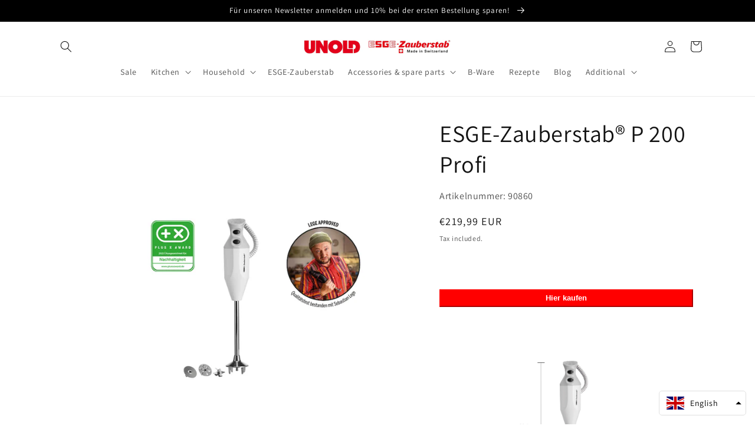

--- FILE ---
content_type: text/html; charset=utf-8
request_url: https://unold.de/en/products/esge-zauberstab%C2%AE-p-200-profi
body_size: 59427
content:
<!doctype html>
<html class="no-js" lang="en">
  <head><!-- Google tag (gtag.js) -->
<script async src="https://www.googletagmanager.com/gtag/js?id=GT-T944QZ3"></script>
<script>
  window.dataLayer = window.dataLayer || [];
  function gtag(){dataLayer.push(arguments);}
  gtag('js', new Date());

  gtag('config', 'GT-T944QZ3');
</script>

</script>
    <meta charset="utf-8">
    <meta http-equiv="X-UA-Compatible" content="IE=edge">
    <meta name="viewport" content="width=device-width,initial-scale=1">
    <meta name="theme-color" content="">
    <link rel="canonical" href="https://unold.de/en/products/esge-zauberstab%c2%ae-p-200-profi">
    <link rel="preconnect" href="https://cdn.shopify.com" crossorigin><link rel="preconnect" href="https://fonts.shopifycdn.com" crossorigin><title>
      ESGE-Zauberstab® P 200 Profi
 &ndash; Unold AG</title>

    
      <meta name="description" content="Hier kaufen Bedienungsanleitung (PDF) Download">
    

    

<meta property="og:site_name" content="Unold AG">
<meta property="og:url" content="https://unold.de/en/products/esge-zauberstab%c2%ae-p-200-profi">
<meta property="og:title" content="ESGE-Zauberstab® P 200 Profi">
<meta property="og:type" content="product">
<meta property="og:description" content="Hier kaufen Bedienungsanleitung (PDF) Download"><meta property="og:image" content="http://unold.de/cdn/shop/files/90860_ESGE-Zauberstab_P_200_Profi_SET_V2_MMS_c831d1b3-74be-497a-bede-d82a103d5434.jpg?v=1748957289">
  <meta property="og:image:secure_url" content="https://unold.de/cdn/shop/files/90860_ESGE-Zauberstab_P_200_Profi_SET_V2_MMS_c831d1b3-74be-497a-bede-d82a103d5434.jpg?v=1748957289">
  <meta property="og:image:width" content="1000">
  <meta property="og:image:height" content="1000"><meta property="og:price:amount" content="219,99">
  <meta property="og:price:currency" content="EUR"><meta name="twitter:card" content="summary_large_image">
<meta name="twitter:title" content="ESGE-Zauberstab® P 200 Profi">
<meta name="twitter:description" content="Hier kaufen Bedienungsanleitung (PDF) Download">


    <script src="//unold.de/cdn/shop/t/9/assets/global.js?v=167313788139744806771682338966" defer="defer"></script>
    <script>window.performance && window.performance.mark && window.performance.mark('shopify.content_for_header.start');</script><meta name="facebook-domain-verification" content="27fas6oxj1sbo8uhdpc0cc491c72tm">
<meta name="google-site-verification" content="YkYtXBCsXkUIgxahWHf52MgiWS8bAoc-ZX4bJ_DLNnw">
<meta id="shopify-digital-wallet" name="shopify-digital-wallet" content="/56748703842/digital_wallets/dialog">
<meta name="shopify-checkout-api-token" content="3b066d5fde09f59325b8a6f151c61ca1">
<meta id="in-context-paypal-metadata" data-shop-id="56748703842" data-venmo-supported="false" data-environment="production" data-locale="en_US" data-paypal-v4="true" data-currency="EUR">
<link rel="alternate" hreflang="x-default" href="https://unold.de/products/esge-zauberstab%C2%AE-p-200-profi">
<link rel="alternate" hreflang="de" href="https://unold.de/products/esge-zauberstab%C2%AE-p-200-profi">
<link rel="alternate" hreflang="en" href="https://unold.de/en/products/esge-zauberstab%C2%AE-p-200-profi">
<link rel="alternate" type="application/json+oembed" href="https://unold.de/en/products/esge-zauberstab%c2%ae-p-200-profi.oembed">
<script async="async" src="/checkouts/internal/preloads.js?locale=en-DE"></script>
<link rel="preconnect" href="https://shop.app" crossorigin="anonymous">
<script async="async" src="https://shop.app/checkouts/internal/preloads.js?locale=en-DE&shop_id=56748703842" crossorigin="anonymous"></script>
<script id="apple-pay-shop-capabilities" type="application/json">{"shopId":56748703842,"countryCode":"DE","currencyCode":"EUR","merchantCapabilities":["supports3DS"],"merchantId":"gid:\/\/shopify\/Shop\/56748703842","merchantName":"Unold AG","requiredBillingContactFields":["postalAddress","email"],"requiredShippingContactFields":["postalAddress","email"],"shippingType":"shipping","supportedNetworks":["visa","maestro","masterCard","amex"],"total":{"type":"pending","label":"Unold AG","amount":"1.00"},"shopifyPaymentsEnabled":true,"supportsSubscriptions":true}</script>
<script id="shopify-features" type="application/json">{"accessToken":"3b066d5fde09f59325b8a6f151c61ca1","betas":["rich-media-storefront-analytics"],"domain":"unold.de","predictiveSearch":true,"shopId":56748703842,"locale":"en"}</script>
<script>var Shopify = Shopify || {};
Shopify.shop = "unold.myshopify.com";
Shopify.locale = "en";
Shopify.currency = {"active":"EUR","rate":"1.0"};
Shopify.country = "DE";
Shopify.theme = {"name":"Dawn","id":123817623650,"schema_name":"Dawn","schema_version":"7.0.1","theme_store_id":887,"role":"main"};
Shopify.theme.handle = "null";
Shopify.theme.style = {"id":null,"handle":null};
Shopify.cdnHost = "unold.de/cdn";
Shopify.routes = Shopify.routes || {};
Shopify.routes.root = "/en/";</script>
<script type="module">!function(o){(o.Shopify=o.Shopify||{}).modules=!0}(window);</script>
<script>!function(o){function n(){var o=[];function n(){o.push(Array.prototype.slice.apply(arguments))}return n.q=o,n}var t=o.Shopify=o.Shopify||{};t.loadFeatures=n(),t.autoloadFeatures=n()}(window);</script>
<script>
  window.ShopifyPay = window.ShopifyPay || {};
  window.ShopifyPay.apiHost = "shop.app\/pay";
  window.ShopifyPay.redirectState = null;
</script>
<script id="shop-js-analytics" type="application/json">{"pageType":"product"}</script>
<script defer="defer" async type="module" src="//unold.de/cdn/shopifycloud/shop-js/modules/v2/client.init-shop-cart-sync_BN7fPSNr.en.esm.js"></script>
<script defer="defer" async type="module" src="//unold.de/cdn/shopifycloud/shop-js/modules/v2/chunk.common_Cbph3Kss.esm.js"></script>
<script defer="defer" async type="module" src="//unold.de/cdn/shopifycloud/shop-js/modules/v2/chunk.modal_DKumMAJ1.esm.js"></script>
<script type="module">
  await import("//unold.de/cdn/shopifycloud/shop-js/modules/v2/client.init-shop-cart-sync_BN7fPSNr.en.esm.js");
await import("//unold.de/cdn/shopifycloud/shop-js/modules/v2/chunk.common_Cbph3Kss.esm.js");
await import("//unold.de/cdn/shopifycloud/shop-js/modules/v2/chunk.modal_DKumMAJ1.esm.js");

  window.Shopify.SignInWithShop?.initShopCartSync?.({"fedCMEnabled":true,"windoidEnabled":true});

</script>
<script>
  window.Shopify = window.Shopify || {};
  if (!window.Shopify.featureAssets) window.Shopify.featureAssets = {};
  window.Shopify.featureAssets['shop-js'] = {"shop-cart-sync":["modules/v2/client.shop-cart-sync_CJVUk8Jm.en.esm.js","modules/v2/chunk.common_Cbph3Kss.esm.js","modules/v2/chunk.modal_DKumMAJ1.esm.js"],"init-fed-cm":["modules/v2/client.init-fed-cm_7Fvt41F4.en.esm.js","modules/v2/chunk.common_Cbph3Kss.esm.js","modules/v2/chunk.modal_DKumMAJ1.esm.js"],"init-shop-email-lookup-coordinator":["modules/v2/client.init-shop-email-lookup-coordinator_Cc088_bR.en.esm.js","modules/v2/chunk.common_Cbph3Kss.esm.js","modules/v2/chunk.modal_DKumMAJ1.esm.js"],"init-windoid":["modules/v2/client.init-windoid_hPopwJRj.en.esm.js","modules/v2/chunk.common_Cbph3Kss.esm.js","modules/v2/chunk.modal_DKumMAJ1.esm.js"],"shop-button":["modules/v2/client.shop-button_B0jaPSNF.en.esm.js","modules/v2/chunk.common_Cbph3Kss.esm.js","modules/v2/chunk.modal_DKumMAJ1.esm.js"],"shop-cash-offers":["modules/v2/client.shop-cash-offers_DPIskqss.en.esm.js","modules/v2/chunk.common_Cbph3Kss.esm.js","modules/v2/chunk.modal_DKumMAJ1.esm.js"],"shop-toast-manager":["modules/v2/client.shop-toast-manager_CK7RT69O.en.esm.js","modules/v2/chunk.common_Cbph3Kss.esm.js","modules/v2/chunk.modal_DKumMAJ1.esm.js"],"init-shop-cart-sync":["modules/v2/client.init-shop-cart-sync_BN7fPSNr.en.esm.js","modules/v2/chunk.common_Cbph3Kss.esm.js","modules/v2/chunk.modal_DKumMAJ1.esm.js"],"init-customer-accounts-sign-up":["modules/v2/client.init-customer-accounts-sign-up_CfPf4CXf.en.esm.js","modules/v2/client.shop-login-button_DeIztwXF.en.esm.js","modules/v2/chunk.common_Cbph3Kss.esm.js","modules/v2/chunk.modal_DKumMAJ1.esm.js"],"pay-button":["modules/v2/client.pay-button_CgIwFSYN.en.esm.js","modules/v2/chunk.common_Cbph3Kss.esm.js","modules/v2/chunk.modal_DKumMAJ1.esm.js"],"init-customer-accounts":["modules/v2/client.init-customer-accounts_DQ3x16JI.en.esm.js","modules/v2/client.shop-login-button_DeIztwXF.en.esm.js","modules/v2/chunk.common_Cbph3Kss.esm.js","modules/v2/chunk.modal_DKumMAJ1.esm.js"],"avatar":["modules/v2/client.avatar_BTnouDA3.en.esm.js"],"init-shop-for-new-customer-accounts":["modules/v2/client.init-shop-for-new-customer-accounts_CsZy_esa.en.esm.js","modules/v2/client.shop-login-button_DeIztwXF.en.esm.js","modules/v2/chunk.common_Cbph3Kss.esm.js","modules/v2/chunk.modal_DKumMAJ1.esm.js"],"shop-follow-button":["modules/v2/client.shop-follow-button_BRMJjgGd.en.esm.js","modules/v2/chunk.common_Cbph3Kss.esm.js","modules/v2/chunk.modal_DKumMAJ1.esm.js"],"checkout-modal":["modules/v2/client.checkout-modal_B9Drz_yf.en.esm.js","modules/v2/chunk.common_Cbph3Kss.esm.js","modules/v2/chunk.modal_DKumMAJ1.esm.js"],"shop-login-button":["modules/v2/client.shop-login-button_DeIztwXF.en.esm.js","modules/v2/chunk.common_Cbph3Kss.esm.js","modules/v2/chunk.modal_DKumMAJ1.esm.js"],"lead-capture":["modules/v2/client.lead-capture_DXYzFM3R.en.esm.js","modules/v2/chunk.common_Cbph3Kss.esm.js","modules/v2/chunk.modal_DKumMAJ1.esm.js"],"shop-login":["modules/v2/client.shop-login_CA5pJqmO.en.esm.js","modules/v2/chunk.common_Cbph3Kss.esm.js","modules/v2/chunk.modal_DKumMAJ1.esm.js"],"payment-terms":["modules/v2/client.payment-terms_BxzfvcZJ.en.esm.js","modules/v2/chunk.common_Cbph3Kss.esm.js","modules/v2/chunk.modal_DKumMAJ1.esm.js"]};
</script>
<script>(function() {
  var isLoaded = false;
  function asyncLoad() {
    if (isLoaded) return;
    isLoaded = true;
    var urls = ["https:\/\/gdprcdn.b-cdn.net\/js\/gdpr_cookie_consent.min.js?shop=unold.myshopify.com"];
    for (var i = 0; i < urls.length; i++) {
      var s = document.createElement('script');
      s.type = 'text/javascript';
      s.async = true;
      s.src = urls[i];
      var x = document.getElementsByTagName('script')[0];
      x.parentNode.insertBefore(s, x);
    }
  };
  if(window.attachEvent) {
    window.attachEvent('onload', asyncLoad);
  } else {
    window.addEventListener('load', asyncLoad, false);
  }
})();</script>
<script id="__st">var __st={"a":56748703842,"offset":3600,"reqid":"4b92f8e5-f1b5-4569-b5c2-e14dee5bb2ce-1770139540","pageurl":"unold.de\/en\/products\/esge-zauberstab%C2%AE-p-200-profi","u":"0c743f4d96fe","p":"product","rtyp":"product","rid":6832097722466};</script>
<script>window.ShopifyPaypalV4VisibilityTracking = true;</script>
<script id="captcha-bootstrap">!function(){'use strict';const t='contact',e='account',n='new_comment',o=[[t,t],['blogs',n],['comments',n],[t,'customer']],c=[[e,'customer_login'],[e,'guest_login'],[e,'recover_customer_password'],[e,'create_customer']],r=t=>t.map((([t,e])=>`form[action*='/${t}']:not([data-nocaptcha='true']) input[name='form_type'][value='${e}']`)).join(','),a=t=>()=>t?[...document.querySelectorAll(t)].map((t=>t.form)):[];function s(){const t=[...o],e=r(t);return a(e)}const i='password',u='form_key',d=['recaptcha-v3-token','g-recaptcha-response','h-captcha-response',i],f=()=>{try{return window.sessionStorage}catch{return}},m='__shopify_v',_=t=>t.elements[u];function p(t,e,n=!1){try{const o=window.sessionStorage,c=JSON.parse(o.getItem(e)),{data:r}=function(t){const{data:e,action:n}=t;return t[m]||n?{data:e,action:n}:{data:t,action:n}}(c);for(const[e,n]of Object.entries(r))t.elements[e]&&(t.elements[e].value=n);n&&o.removeItem(e)}catch(o){console.error('form repopulation failed',{error:o})}}const l='form_type',E='cptcha';function T(t){t.dataset[E]=!0}const w=window,h=w.document,L='Shopify',v='ce_forms',y='captcha';let A=!1;((t,e)=>{const n=(g='f06e6c50-85a8-45c8-87d0-21a2b65856fe',I='https://cdn.shopify.com/shopifycloud/storefront-forms-hcaptcha/ce_storefront_forms_captcha_hcaptcha.v1.5.2.iife.js',D={infoText:'Protected by hCaptcha',privacyText:'Privacy',termsText:'Terms'},(t,e,n)=>{const o=w[L][v],c=o.bindForm;if(c)return c(t,g,e,D).then(n);var r;o.q.push([[t,g,e,D],n]),r=I,A||(h.body.append(Object.assign(h.createElement('script'),{id:'captcha-provider',async:!0,src:r})),A=!0)});var g,I,D;w[L]=w[L]||{},w[L][v]=w[L][v]||{},w[L][v].q=[],w[L][y]=w[L][y]||{},w[L][y].protect=function(t,e){n(t,void 0,e),T(t)},Object.freeze(w[L][y]),function(t,e,n,w,h,L){const[v,y,A,g]=function(t,e,n){const i=e?o:[],u=t?c:[],d=[...i,...u],f=r(d),m=r(i),_=r(d.filter((([t,e])=>n.includes(e))));return[a(f),a(m),a(_),s()]}(w,h,L),I=t=>{const e=t.target;return e instanceof HTMLFormElement?e:e&&e.form},D=t=>v().includes(t);t.addEventListener('submit',(t=>{const e=I(t);if(!e)return;const n=D(e)&&!e.dataset.hcaptchaBound&&!e.dataset.recaptchaBound,o=_(e),c=g().includes(e)&&(!o||!o.value);(n||c)&&t.preventDefault(),c&&!n&&(function(t){try{if(!f())return;!function(t){const e=f();if(!e)return;const n=_(t);if(!n)return;const o=n.value;o&&e.removeItem(o)}(t);const e=Array.from(Array(32),(()=>Math.random().toString(36)[2])).join('');!function(t,e){_(t)||t.append(Object.assign(document.createElement('input'),{type:'hidden',name:u})),t.elements[u].value=e}(t,e),function(t,e){const n=f();if(!n)return;const o=[...t.querySelectorAll(`input[type='${i}']`)].map((({name:t})=>t)),c=[...d,...o],r={};for(const[a,s]of new FormData(t).entries())c.includes(a)||(r[a]=s);n.setItem(e,JSON.stringify({[m]:1,action:t.action,data:r}))}(t,e)}catch(e){console.error('failed to persist form',e)}}(e),e.submit())}));const S=(t,e)=>{t&&!t.dataset[E]&&(n(t,e.some((e=>e===t))),T(t))};for(const o of['focusin','change'])t.addEventListener(o,(t=>{const e=I(t);D(e)&&S(e,y())}));const B=e.get('form_key'),M=e.get(l),P=B&&M;t.addEventListener('DOMContentLoaded',(()=>{const t=y();if(P)for(const e of t)e.elements[l].value===M&&p(e,B);[...new Set([...A(),...v().filter((t=>'true'===t.dataset.shopifyCaptcha))])].forEach((e=>S(e,t)))}))}(h,new URLSearchParams(w.location.search),n,t,e,['guest_login'])})(!0,!0)}();</script>
<script integrity="sha256-4kQ18oKyAcykRKYeNunJcIwy7WH5gtpwJnB7kiuLZ1E=" data-source-attribution="shopify.loadfeatures" defer="defer" src="//unold.de/cdn/shopifycloud/storefront/assets/storefront/load_feature-a0a9edcb.js" crossorigin="anonymous"></script>
<script crossorigin="anonymous" defer="defer" src="//unold.de/cdn/shopifycloud/storefront/assets/shopify_pay/storefront-65b4c6d7.js?v=20250812"></script>
<script data-source-attribution="shopify.dynamic_checkout.dynamic.init">var Shopify=Shopify||{};Shopify.PaymentButton=Shopify.PaymentButton||{isStorefrontPortableWallets:!0,init:function(){window.Shopify.PaymentButton.init=function(){};var t=document.createElement("script");t.src="https://unold.de/cdn/shopifycloud/portable-wallets/latest/portable-wallets.en.js",t.type="module",document.head.appendChild(t)}};
</script>
<script data-source-attribution="shopify.dynamic_checkout.buyer_consent">
  function portableWalletsHideBuyerConsent(e){var t=document.getElementById("shopify-buyer-consent"),n=document.getElementById("shopify-subscription-policy-button");t&&n&&(t.classList.add("hidden"),t.setAttribute("aria-hidden","true"),n.removeEventListener("click",e))}function portableWalletsShowBuyerConsent(e){var t=document.getElementById("shopify-buyer-consent"),n=document.getElementById("shopify-subscription-policy-button");t&&n&&(t.classList.remove("hidden"),t.removeAttribute("aria-hidden"),n.addEventListener("click",e))}window.Shopify?.PaymentButton&&(window.Shopify.PaymentButton.hideBuyerConsent=portableWalletsHideBuyerConsent,window.Shopify.PaymentButton.showBuyerConsent=portableWalletsShowBuyerConsent);
</script>
<script data-source-attribution="shopify.dynamic_checkout.cart.bootstrap">document.addEventListener("DOMContentLoaded",(function(){function t(){return document.querySelector("shopify-accelerated-checkout-cart, shopify-accelerated-checkout")}if(t())Shopify.PaymentButton.init();else{new MutationObserver((function(e,n){t()&&(Shopify.PaymentButton.init(),n.disconnect())})).observe(document.body,{childList:!0,subtree:!0})}}));
</script>
<script id='scb4127' type='text/javascript' async='' src='https://unold.de/cdn/shopifycloud/privacy-banner/storefront-banner.js'></script><link id="shopify-accelerated-checkout-styles" rel="stylesheet" media="screen" href="https://unold.de/cdn/shopifycloud/portable-wallets/latest/accelerated-checkout-backwards-compat.css" crossorigin="anonymous">
<style id="shopify-accelerated-checkout-cart">
        #shopify-buyer-consent {
  margin-top: 1em;
  display: inline-block;
  width: 100%;
}

#shopify-buyer-consent.hidden {
  display: none;
}

#shopify-subscription-policy-button {
  background: none;
  border: none;
  padding: 0;
  text-decoration: underline;
  font-size: inherit;
  cursor: pointer;
}

#shopify-subscription-policy-button::before {
  box-shadow: none;
}

      </style>
<script id="sections-script" data-sections="header,footer" defer="defer" src="//unold.de/cdn/shop/t/9/compiled_assets/scripts.js?v=10106"></script>
<script>window.performance && window.performance.mark && window.performance.mark('shopify.content_for_header.end');</script>


    <style data-shopify>
      @font-face {
  font-family: Assistant;
  font-weight: 400;
  font-style: normal;
  font-display: swap;
  src: url("//unold.de/cdn/fonts/assistant/assistant_n4.9120912a469cad1cc292572851508ca49d12e768.woff2") format("woff2"),
       url("//unold.de/cdn/fonts/assistant/assistant_n4.6e9875ce64e0fefcd3f4446b7ec9036b3ddd2985.woff") format("woff");
}

      @font-face {
  font-family: Assistant;
  font-weight: 700;
  font-style: normal;
  font-display: swap;
  src: url("//unold.de/cdn/fonts/assistant/assistant_n7.bf44452348ec8b8efa3aa3068825305886b1c83c.woff2") format("woff2"),
       url("//unold.de/cdn/fonts/assistant/assistant_n7.0c887fee83f6b3bda822f1150b912c72da0f7b64.woff") format("woff");
}

      
      
      @font-face {
  font-family: Assistant;
  font-weight: 400;
  font-style: normal;
  font-display: swap;
  src: url("//unold.de/cdn/fonts/assistant/assistant_n4.9120912a469cad1cc292572851508ca49d12e768.woff2") format("woff2"),
       url("//unold.de/cdn/fonts/assistant/assistant_n4.6e9875ce64e0fefcd3f4446b7ec9036b3ddd2985.woff") format("woff");
}


      :root {
        --font-body-family: Assistant, sans-serif;
        --font-body-style: normal;
        --font-body-weight: 400;
        --font-body-weight-bold: 700;

        --font-heading-family: Assistant, sans-serif;
        --font-heading-style: normal;
        --font-heading-weight: 400;

        --font-body-scale: 1.0;
        --font-heading-scale: 1.0;

        --color-base-text: 18, 18, 18;
        --color-shadow: 18, 18, 18;
        --color-base-background-1: 255, 255, 255;
        --color-base-background-2: 243, 243, 243;
        --color-base-solid-button-labels: 255, 255, 255;
        --color-base-outline-button-labels: 18, 18, 18;
        --color-base-accent-1: 0, 0, 0;
        --color-base-accent-2: 228, 3, 46;
        --payment-terms-background-color: #ffffff;

        --gradient-base-background-1: #ffffff;
        --gradient-base-background-2: #f3f3f3;
        --gradient-base-accent-1: #000000;
        --gradient-base-accent-2: #e4032e;

        --media-padding: px;
        --media-border-opacity: 0.0;
        --media-border-width: 0px;
        --media-radius: 0px;
        --media-shadow-opacity: 0.0;
        --media-shadow-horizontal-offset: 0px;
        --media-shadow-vertical-offset: 4px;
        --media-shadow-blur-radius: 5px;
        --media-shadow-visible: 0;

        --page-width: 120rem;
        --page-width-margin: 0rem;

        --product-card-image-padding: 0.0rem;
        --product-card-corner-radius: 0.0rem;
        --product-card-text-alignment: left;
        --product-card-border-width: 0.0rem;
        --product-card-border-opacity: 0.1;
        --product-card-shadow-opacity: 0.0;
        --product-card-shadow-visible: 0;
        --product-card-shadow-horizontal-offset: 0.0rem;
        --product-card-shadow-vertical-offset: 0.4rem;
        --product-card-shadow-blur-radius: 0.5rem;

        --collection-card-image-padding: 0.0rem;
        --collection-card-corner-radius: 0.0rem;
        --collection-card-text-alignment: left;
        --collection-card-border-width: 0.0rem;
        --collection-card-border-opacity: 0.1;
        --collection-card-shadow-opacity: 0.0;
        --collection-card-shadow-visible: 0;
        --collection-card-shadow-horizontal-offset: 0.0rem;
        --collection-card-shadow-vertical-offset: 0.4rem;
        --collection-card-shadow-blur-radius: 0.5rem;

        --blog-card-image-padding: 0.0rem;
        --blog-card-corner-radius: 0.0rem;
        --blog-card-text-alignment: left;
        --blog-card-border-width: 0.0rem;
        --blog-card-border-opacity: 0.1;
        --blog-card-shadow-opacity: 0.0;
        --blog-card-shadow-visible: 0;
        --blog-card-shadow-horizontal-offset: 0.0rem;
        --blog-card-shadow-vertical-offset: 0.4rem;
        --blog-card-shadow-blur-radius: 0.5rem;

        --badge-corner-radius: 4.0rem;

        --popup-border-width: 1px;
        --popup-border-opacity: 0.1;
        --popup-corner-radius: 0px;
        --popup-shadow-opacity: 0.0;
        --popup-shadow-horizontal-offset: 0px;
        --popup-shadow-vertical-offset: 4px;
        --popup-shadow-blur-radius: 5px;

        --drawer-border-width: 1px;
        --drawer-border-opacity: 0.1;
        --drawer-shadow-opacity: 0.0;
        --drawer-shadow-horizontal-offset: 0px;
        --drawer-shadow-vertical-offset: 4px;
        --drawer-shadow-blur-radius: 5px;

        --spacing-sections-desktop: 0px;
        --spacing-sections-mobile: 0px;

        --grid-desktop-vertical-spacing: 8px;
        --grid-desktop-horizontal-spacing: 8px;
        --grid-mobile-vertical-spacing: 4px;
        --grid-mobile-horizontal-spacing: 4px;

        --text-boxes-border-opacity: 0.15;
        --text-boxes-border-width: 5px;
        --text-boxes-radius: 0px;
        --text-boxes-shadow-opacity: 1.0;
        --text-boxes-shadow-visible: 1;
        --text-boxes-shadow-horizontal-offset: 0px;
        --text-boxes-shadow-vertical-offset: 4px;
        --text-boxes-shadow-blur-radius: 5px;

        --buttons-radius: 6px;
        --buttons-radius-outset: 7px;
        --buttons-border-width: 1px;
        --buttons-border-opacity: 1.0;
        --buttons-shadow-opacity: 0.6;
        --buttons-shadow-visible: 1;
        --buttons-shadow-horizontal-offset: 2px;
        --buttons-shadow-vertical-offset: 6px;
        --buttons-shadow-blur-radius: 5px;
        --buttons-border-offset: 0.3px;

        --inputs-radius: 0px;
        --inputs-border-width: 1px;
        --inputs-border-opacity: 0.55;
        --inputs-shadow-opacity: 0.05;
        --inputs-shadow-horizontal-offset: 0px;
        --inputs-margin-offset: 4px;
        --inputs-shadow-vertical-offset: 4px;
        --inputs-shadow-blur-radius: 5px;
        --inputs-radius-outset: 0px;

        --variant-pills-radius: 40px;
        --variant-pills-border-width: 1px;
        --variant-pills-border-opacity: 0.55;
        --variant-pills-shadow-opacity: 0.0;
        --variant-pills-shadow-horizontal-offset: 0px;
        --variant-pills-shadow-vertical-offset: 4px;
        --variant-pills-shadow-blur-radius: 5px;
      }

      *,
      *::before,
      *::after {
        box-sizing: inherit;
      }

      html {
        box-sizing: border-box;
        font-size: calc(var(--font-body-scale) * 62.5%);
        height: 100%;
      }

      body {
        display: grid;
        grid-template-rows: auto auto 1fr auto;
        grid-template-columns: 100%;
        min-height: 100%;
        margin: 0;
        font-size: 1.5rem;
        letter-spacing: 0.06rem;
        line-height: calc(1 + 0.8 / var(--font-body-scale));
        font-family: var(--font-body-family);
        font-style: var(--font-body-style);
        font-weight: var(--font-body-weight);
      }

      @media screen and (min-width: 750px) {
        body {
          font-size: 1.6rem;
        }
      }
    </style>

    <link href="//unold.de/cdn/shop/t/9/assets/base.css?v=88290808517547527771713425971" rel="stylesheet" type="text/css" media="all" />
<link rel="preload" as="font" href="//unold.de/cdn/fonts/assistant/assistant_n4.9120912a469cad1cc292572851508ca49d12e768.woff2" type="font/woff2" crossorigin><link rel="preload" as="font" href="//unold.de/cdn/fonts/assistant/assistant_n4.9120912a469cad1cc292572851508ca49d12e768.woff2" type="font/woff2" crossorigin><link rel="stylesheet" href="//unold.de/cdn/shop/t/9/assets/component-predictive-search.css?v=83512081251802922551666028388" media="print" onload="this.media='all'"><script>document.documentElement.className = document.documentElement.className.replace('no-js', 'js');
    if (Shopify.designMode) {
      document.documentElement.classList.add('shopify-design-mode');
    }
    </script>
  
    <!-- Upsell & Cross Sell - Selleasy by Logbase - Starts -->
      <script src='https://upsell-app.logbase.io/lb-upsell.js?shop=unold.myshopify.com' defer></script>
    <!-- Upsell & Cross Sell - Selleasy by Logbase - Ends -->
<!-- BEGIN app block: shopify://apps/consentmo-gdpr/blocks/gdpr_cookie_consent/4fbe573f-a377-4fea-9801-3ee0858cae41 -->


<!-- END app block --><!-- BEGIN app block: shopify://apps/rt-terms-and-conditions-box/blocks/app-embed/17661ca5-aeea-41b9-8091-d8f7233e8b22 --><script type='text/javascript'>
  window.roarJs = window.roarJs || {};
      roarJs.LegalConfig = {
          metafields: {
          shop: "unold.myshopify.com",
          settings: {"enabled":"1","param":{"message":"Es gelten unsere {link}. Das {link-1680242223889} und die {link-1680242286968} habe ich zur Kenntnis genommen.  ","error_message":"Bitte die Checkbox zu AGB, Widerrufsrecht und Datenschutzerklärung bestätigen.","error_display":"dialog","greeting":{"enabled":"0","message":"Please agree to the T\u0026C before purchasing!","delay":"1"},"link_order":["link","link-1680242223889","link-1680242286968"],"links":{"link":{"label":"AGB","target":"_blank","url":"https:\/\/unold.de\/pages\/agbs","policy":"terms-of-service"},"link-1680242223889":{"label":"Widerrufsrecht","target":"_blank","url":"https:\/\/unold.de\/pages\/agbs","policy":"terms-of-service"},"link-1680242286968":{"label":"Datenschutzerklärung","target":"_blank","url":"https:\/\/unold.de\/pages\/datenschutz","policy":"terms-of-service"}},"force_enabled":"0","optional":"0","optional_message_enabled":"0","optional_message_value":"Thank you! The page will be moved to the checkout page.","optional_checkbox_hidden":"0","time_enabled":"0","time_label":"Agreed to the Terms and Conditions on","checkbox":"1"},"popup":{"title":"Terms and Conditions","width":"600","button":"Process to Checkout","icon_color":"#197bbd"},"style":{"checkbox":{"size":"20","color":"#0075ff"},"message":{"font":"inherit","size":"14","customized":{"enabled":"1","color":"#212b36","accent":"#0075ff","error":"#de3618"},"align":"inherit","padding":{"top":"0","right":"0","bottom":"0","left":"0"}}},"only1":"true","installer":[]},
          moneyFormat: "€{{amount_with_comma_separator}}"
      }
  }
</script>
<script src='https://cdn.shopify.com/extensions/019a2c75-764c-7925-b253-e24466484d41/legal-7/assets/legal.js' defer></script>


<!-- END app block --><!-- BEGIN app block: shopify://apps/swishlist-simple-wishlist/blocks/wishlist_settings/bfcb80f2-f00d-42ae-909a-9f00c726327b --><style id="st-wishlist-custom-css">  </style><!-- BEGIN app snippet: wishlist_styles --><style> :root{ --st-add-icon-color: ; --st-added-icon-color: ; --st-loading-icon-color: ; --st-atc-button-border-radius: ; --st-atc-button-color: ; --st-atc-button-background-color: ; }  /* .st-wishlist-button, #st_wishlist_icons, .st-wishlist-details-button{ display: none; } */  #st_wishlist_icons { display: none; }  .st-wishlist-initialized .st-wishlist-button{ display: flex; }  .st-wishlist-loading-icon{ color: var(--st-loading-icon-color) }  .st-wishlist-button:not([data-type="details"]) .st-wishlist-icon{ color: var(--st-add-icon-color) }  .st-wishlist-button.st-is-added:not([data-type="details"]) .st-wishlist-icon{ color: var(--st-added-icon-color) }  .st-wishlist-button.st-is-loading:not([data-type="details"]) .st-wishlist-icon{ color: var(--st-loading-icon-color) }  .st-wishlist-initialized { .st-wishlist-details-button--header-icon, .st-wishlist-details-button { display: flex; } }  .st-initialized.st-wishlist-details-button--header-icon, .st-initialized.st-wishlist-details-button{ display: flex; }  .st-wishlist-details-button .st-wishlist-icon{ color: var(--icon-color); } </style>  <!-- END app snippet --><link rel="stylesheet" href="https://cdn.shopify.com/extensions/019c2290-820c-7098-a987-b0b8171999bc/arena-wishlist-399/assets/st_wl_styles.min.css" media="print" onload="this.media='all'" > <noscript><link href="//cdn.shopify.com/extensions/019c2290-820c-7098-a987-b0b8171999bc/arena-wishlist-399/assets/st_wl_styles.min.css" rel="stylesheet" type="text/css" media="all" /></noscript>               <template id="st_wishlist_template">  <!-- BEGIN app snippet: wishlist_drawer --> <div class="st-wishlist-details st-wishlist-details--drawer st-wishlist-details--right st-is-loading "> <div class="st-wishlist-details_overlay"><span></span></div>  <div class="st-wishlist-details_wrapper"> <div class="st-wishlist-details_header"> <div class="st-wishlist-details_title st-flex st-justify-between"> <div class="st-h3 h2">Meine Wunschliste</div> <button class="st-close-button" aria-label="Wunschliste schließen" title="Wunschliste schließen" > X </button> </div><div class="st-wishlist-details_shares"><!-- BEGIN app snippet: wishlist_shares --><ul class="st-wishlist-shares st-list-style-none st-flex st-gap-20 st-justify-center" data-list=""> <li class="st-wishlist-share-item st-wishlist-share-item--facebook"> <button class="st-share-button" data-type="facebook" aria-label="Auf Facebook teilen" title="Auf Facebook teilen" > <svg class="st-icon" width="24px" height="24px" viewBox="0 0 24 24" enable-background="new 0 0 24 24" > <g><path fill="currentColor" d="M18.768,7.465H14.5V5.56c0-0.896,0.594-1.105,1.012-1.105s2.988,0,2.988,0V0.513L14.171,0.5C10.244,0.5,9.5,3.438,9.5,5.32 v2.145h-3v4h3c0,5.212,0,12,0,12h5c0,0,0-6.85,0-12h3.851L18.768,7.465z"></path></g> </svg> </button> </li> <li class="st-wishlist-share-item st-wishlist-share-item--pinterest"> <button class="st-share-button" data-type="pinterest" aria-label="Auf Pinterest pinnen" title="Auf Pinterest pinnen" > <svg class="st-icon" width="24px" height="24px" viewBox="0 0 24 24" enable-background="new 0 0 24 24" > <path fill="currentColor" d="M12.137,0.5C5.86,0.5,2.695,5,2.695,8.752c0,2.272,0.8 ,4.295,2.705,5.047c0.303,0.124,0.574,0.004,0.661-0.33 c0.062-0.231,0.206-0.816,0.271-1.061c0.088-0.331,0.055-0.446-0.19-0.736c-0.532-0.626-0.872-1.439-0.872-2.59 c0-3.339,2.498-6.328,6.505-6.328c3.548,0,5.497,2.168,5.497,5.063c0,3.809-1.687,7.024-4.189,7.024 c-1.382,0-2.416-1.142-2.085-2.545c0.397-1.675,1.167-3.479,1.167-4.688c0-1.081-0.58-1.983-1.782-1.983 c-1.413,0-2.548,1.461-2.548,3.42c0,1.247,0.422,2.09,0.422,2.09s-1.445,6.126-1.699,7.199c-0.505,2.137-0.076,4.756-0.04,5.02 c0.021,0.157,0.224,0.195,0.314,0.078c0.13-0.171,1.813-2.25,2.385-4.325c0.162-0.589,0.929-3.632,0.929-3.632 c0.459,0.876,1.801,1.646,3.228,1.646c4.247,0,7.128-3.871,7.128-9.053C20.5,4.15,17.182,0.5,12.137,0.5z"></path> </svg> </button> </li> <li class="st-wishlist-share-item st-wishlist-share-item--twitter"> <button class="st-share-button" data-type="twitter" aria-label="Auf Twitter teilen" title="Auf Twitter teilen" > <svg class="st-icon" width="24px" height="24px" xmlns="http://www.w3.org/2000/svg" viewBox="0 0 512 512" > <!--!Font Awesome Free 6.7.2 by @fontawesome - https://fontawesome.com License - https://fontawesome.com/license/free Copyright 2025 Fonticons, Inc.--> <path fill="currentColor" d="M389.2 48h70.6L305.6 224.2 487 464H345L233.7 318.6 106.5 464H35.8L200.7 275.5 26.8 48H172.4L272.9 180.9 389.2 48zM364.4 421.8h39.1L151.1 88h-42L364.4 421.8z"/> </svg> </button> </li> <li class="st-wishlist-share-item st-wishlist-share-item--whatsapp"> <button class="st-share-button" data-type="whatsapp" aria-label="Auf WhatsApp teilen" title="Auf WhatsApp teilen" > <svg class="st-icon" xmlns="http://www.w3.org/2000/svg" viewBox="0 0 448 512"> <path fill="currentColor" d="M380.9 97.1C339 55.1 283.2 32 223.9 32c-122.4 0-222 99.6-222 222 0 39.1 10.2 77.3 29.6 111L0 480l117.7-30.9c32.4 17.7 68.9 27 106.1 27h.1c122.3 0 224.1-99.6 224.1-222 0-59.3-25.2-115-67.1-157zm-157 341.6c-33.2 0-65.7-8.9-94-25.7l-6.7-4-69.8 18.3L72 359.2l-4.4-7c-18.5-29.4-28.2-63.3-28.2-98.2 0-101.7 82.8-184.5 184.6-184.5 49.3 0 95.6 19.2 130.4 54.1 34.8 34.9 56.2 81.2 56.1 130.5 0 101.8-84.9 184.6-186.6 184.6zm101.2-138.2c-5.5-2.8-32.8-16.2-37.9-18-5.1-1.9-8.8-2.8-12.5 2.8-3.7 5.6-14.3 18-17.6 21.8-3.2 3.7-6.5 4.2-12 1.4-32.6-16.3-54-29.1-75.5-66-5.7-9.8 5.7-9.1 16.3-30.3 1.8-3.7 .9-6.9-.5-9.7-1.4-2.8-12.5-30.1-17.1-41.2-4.5-10.8-9.1-9.3-12.5-9.5-3.2-.2-6.9-.2-10.6-.2-3.7 0-9.7 1.4-14.8 6.9-5.1 5.6-19.4 19-19.4 46.3 0 27.3 19.9 53.7 22.6 57.4 2.8 3.7 39.1 59.7 94.8 83.8 35.2 15.2 49 16.5 66.6 13.9 10.7-1.6 32.8-13.4 37.4-26.4 4.6-13 4.6-24.1 3.2-26.4-1.3-2.5-5-3.9-10.5-6.6z"/> </svg> </button> </li> <li class="st-wishlist-share-item st-wishlist-share-item--email"> <button class="st-share-button" data-type="email" aria-label="Per E-Mail teilen" title="Per E-Mail teilen" > <svg class="st-icon" width="24px" height="24px" viewBox="0 0 24 24" enable-background="new 0 0 24 24" > <path fill="currentColor" d="M22,4H2C0.897,4,0,4.897,0,6v12c0,1.103,0.897,2,2,2h20c1.103,0,2-0.897,2-2V6C24,4.897,23.103,4,22,4z M7.248,14.434 l-3.5,2C3.67,16.479,3.584,16.5,3.5,16.5c-0.174,0-0.342-0.09-0.435-0.252c-0.137-0.239-0.054-0.545,0.186-0.682l3.5-2 c0.24-0.137,0.545-0.054,0.682,0.186C7.571,13.992,7.488,14.297,7.248,14.434z M12,14.5c-0.094,0-0.189-0.026-0.271-0.08l-8.5-5.5 C2.997,8.77,2.93,8.46,3.081,8.229c0.15-0.23,0.459-0.298,0.691-0.147L12,13.405l8.229-5.324c0.232-0.15,0.542-0.084,0.691,0.147 c0.15,0.232,0.083,0.542-0.148,0.691l-8.5,5.5C12.189,14.474,12.095,14.5,12,14.5z M20.934,16.248 C20.842,16.41,20.673,16.5,20.5,16.5c-0.084,0-0.169-0.021-0.248-0.065l-3.5-2c-0.24-0.137-0.323-0.442-0.186-0.682 s0.443-0.322,0.682-0.186l3.5,2C20.988,15.703,21.071,16.009,20.934,16.248z"></path> </svg> </button> </li> <li class="st-wishlist-share-item st-wishlist-share-item--copy_link"> <button class="st-share-button" data-type="copy_link" aria-label="In die Zwischenablage kopieren" title="In die Zwischenablage kopieren" > <svg class="st-icon" width="24" height="24" viewBox="0 0 512 512"> <path fill="currentColor" d="M459.654,233.373l-90.531,90.5c-49.969,50-131.031,50-181,0c-7.875-7.844-14.031-16.688-19.438-25.813 l42.063-42.063c2-2.016,4.469-3.172,6.828-4.531c2.906,9.938,7.984,19.344,15.797,27.156c24.953,24.969,65.563,24.938,90.5,0 l90.5-90.5c24.969-24.969,24.969-65.563,0-90.516c-24.938-24.953-65.531-24.953-90.5,0l-32.188,32.219 c-26.109-10.172-54.25-12.906-81.641-8.891l68.578-68.578c50-49.984,131.031-49.984,181.031,0 C509.623,102.342,509.623,183.389,459.654,233.373z M220.326,382.186l-32.203,32.219c-24.953,24.938-65.563,24.938-90.516,0 c-24.953-24.969-24.953-65.563,0-90.531l90.516-90.5c24.969-24.969,65.547-24.969,90.5,0c7.797,7.797,12.875,17.203,15.813,27.125 c2.375-1.375,4.813-2.5,6.813-4.5l42.063-42.047c-5.375-9.156-11.563-17.969-19.438-25.828c-49.969-49.984-131.031-49.984-181.016,0 l-90.5,90.5c-49.984,50-49.984,131.031,0,181.031c49.984,49.969,131.031,49.969,181.016,0l68.594-68.594 C274.561,395.092,246.42,392.342,220.326,382.186z"></path> </svg> <span>Kopiert</span> </button> </li> </ul> <div class="st-email-options-popup-content"> <button class="st-email-options-popup-close-button"id="stEmailModalCloseButton">×</button>  <div class="st-email-options-popup-title">Choose email method</div>  <div class="st-email-options-popup-buttons"> <!-- Option 1: Mail Client --> <button class="st-email-options-popup-option-button" id="stEmailModalMailClientButton" aria-label="Email client" title="Email client"> <div class="st-email-options-popup-option-icon">@</div> <div class="st-email-options-popup-option-text"> <div class="st-email-options-popup-option-title">Mail Client</div> <div class="st-email-options-popup-option-description">Outlook, Apple Mail, Thunderbird</div> </div> </button>  <!-- Option 2: Gmail Web --> <button class="st-email-options-popup-option-button" id="stEmailModalGmailButton" aria-label="Gmail Web" title="Gmail Web"> <div class="st-email-options-popup-option-icon">G</div> <div class="st-email-options-popup-option-text"> <div class="st-email-options-popup-option-title">Gmail Web</div> <div class="st-email-options-popup-option-description">Open in browser</div> </div> </button>  <!-- Option 3: Outlook Web --> <button class="st-email-options-popup-option-button" id="stEmailModalOutlookButton" aria-label="Outlook Web" title="Outlook Web" > <div class="st-email-options-popup-option-icon">O</div> <div class="st-email-options-popup-option-text"> <div class="st-email-options-popup-option-title">Outlook Live Web</div> <div class="st-email-options-popup-option-description">Open Outlook Live web in browser</div> </div> </button>  <!-- Option 4: Copy link --> <button class="st-email-options-popup-option-button" id="stEmailModalCopyButton" aria-label="Copy shareable link" title="Copy shareable link"> <div class="st-email-options-popup-option-icon">C</div> <div class="st-email-options-popup-option-text"> <div class="st-email-options-popup-option-title" id="stEmailModalCopyTitle">Copy Link</div> <div class="st-email-options-popup-option-description">Copy shareable link</div> </div> </button> </div> </div>  <!-- END app snippet --></div></div>  <div class="st-wishlist-details_main"> <div class="st-wishlist-details_products st-js-products"></div> <div class="st-wishlist-details_products_total_price"> <span class="st-total-price-label">Gesamtwert Der Wunschliste:</span> <span class="st-total-price-value">[totalPriceWishlist]</span> </div>  <div class="st-wishlist-details_loading"> <svg width="50" height="50"> <use xlink:href="#st_loading_icon"></use> </svg> </div> <div class="st-wishlist-details_empty st-text-center"> <p> <b>Es wurden noch keine Artikel zur Wunschliste hinzugefügt</b> </p> <p>Deine Favoriten, alle an einem Ort. Shoppe schnell und einfach mit der Wunschlistenfunktion!</p> </div> </div> <div class="st-wishlist-details_footer_buttons">  <button class="st-footer-button st-clear-wishlist-button">🧹 Clear Wishlist</button> </div><div class="st-wishlist-save-your-wishlist"> <span>Log in to keep it permanently and sync across devices.</span> </div></div> <template style="display: none;"> <!-- BEGIN app snippet: product_card --><st-product-card data-handle="[handle]" data-id="[id]" data-wishlist-id="[wishlistId]" data-variant-id="[variantId]" class="st-product-card st-product-card--drawer st-product-card--[viewMode]" > <div class="st-product-card_image"> <div class="st-image">[img]</div> </div>  <form action="/cart/add" class="st-product-card_form"> <input type="hidden" name="form_type" value="product"> <input type="hidden" name="quantity" value="[quantityRuleMin]">  <div class="st-product-card_group st-product-card_group--title"> <div class="st-product-card_vendor_title [vendorClass]"> <div class="st-product-card_vendor">[vendor]</div> <div class="st-product-card_title">[title]</div> </div>  <div class="st-product-card_options st-none"> <div class="st-pr"> <select name="id" data-product-id="[id]"></select> <svg width="20" height="20" viewBox="0 0 20 20" fill="none" xmlns="http://www.w3.org/2000/svg" > <path fill-rule="evenodd" clip-rule="evenodd" d="M10 12.9998C9.68524 12.9998 9.38885 12.8516 9.2 12.5998L6.20001 8.59976C5.97274 8.29674 5.93619 7.89133 6.10558 7.55254C6.27497 7.21376 6.62123 6.99976 7 6.99976H13C13.3788 6.99976 13.725 7.21376 13.8944 7.55254C14.0638 7.89133 14.0273 8.29674 13.8 8.59976L10.8 12.5998C10.6111 12.8516 10.3148 12.9998 10 12.9998Z" fill="black"/> </svg> </div> </div> </div>  <div class="st-product-card_group st-product-card_group--quantity"> <div class="st-product-card_quantity"> <p class="st-product-card_price st-js-price [priceFreeClass] [compareAtPriceClass]">[price]<span class="st-js-compare-at-price">[compareAtPrice]</span></p> <div class="st-quantity-widget st-none"> <button type="button" class="st-minus-button" aria-label="" > - </button> <input type="number" name="quantity" min="1" value="1"> <button type="button" class="st-plus-button" aria-label="" > + </button> </div> </div>  <button type="submit" class="st-atc-button"> <span>In den Warenkorb legen</span> <svg width="20" height="20"> <use xlink:href="#st_loading_icon"></use> </svg> </button> </div> </form>  <div class="st-product-card_actions st-pa st-js-actions"> <button class="st-delete-button st-flex st-justify-center st-align-center" aria-label="Löschen" title="Löschen" > <svg width="24" height="24" class="st-icon st-delete-icon"> <use xlink:href="#st_close_icon"></use> </svg> </button> </div>  <div class="st-product-card_loading"> <div></div> <svg width="50" height="50"> <use xlink:href="#st_loading_icon"></use> </svg> </div> </st-product-card>  <!-- END app snippet --> </template> </div>  <!-- END app snippet -->   <div id="wishlist_button"> <svg width="20" height="20" class="st-wishlist-icon"> <use xlink:href="#st_add_icon"></use> </svg> <span class="st-label">[label]</span> </div>  <div class="st-toast"> <div class="st-content"></div> <button class="st-close-button" aria-label="Schließen" title="Schließen">X</button> </div>  <div id="st_toast_error"> <div class="st-toast-error"> <span class="st-error-icon" role="img" aria-label="Error">🔴</span> <p class="st-message">[message]</p> </div> </div>  <div id="toast_product_message"> <div class="st-product-toast"> <div class="st-product-toast_content" data-src="[src]"> <div class="st-image"> [img] </div> </div> <div class="st-product-toast_title"> <p>[title]</p> <span>[message]</span> <p class="st-product-toast_sub-message">[subMessage]</p> </div> </div> </div><!-- BEGIN app snippet: create_wishlist_popup --><div class="st-popup st-popup--create-wishlist"> <div class="st-popup_overlay js-close"></div> <div class="st-popup_box"> <form action="" id="add-wishlist-form"> <header class="st-flex st-justify-between st-align-center"> <p class="st-m-0">Create new wishlist</p> <button type="button" class="st-close-button js-close" aria-label="" > X </button> </header>  <main> <label for="add_wishlist_input">Wishlist name</label> <div> <input type="text" required name="name" maxlength="30" id="add_wishlist_input" autocomplete="off" > </div> </main>  <footer> <button type="submit" class="st-add-wishlist-button"> <p class="st-p-0 st-m-0"> Create </p> <svg class="st-icon" width="20" height="20"> <use xlink:href="#st_loading_icon"></use> </svg> </button> </footer> </form> </div> </div>  <!-- END app snippet --><!-- BEGIN app snippet: manage_popup --><div class="st-popup st-popup--manage-wishlist"> <div class="st-popup_overlay js-close"></div> <div class="st-popup_box"> <header class="st-flex st-justify-between st-align-center"> <div class="st-h3 st-m-0"></div> <button type="button" class="st-close-button js-close" aria-label="Close this" title="Close this" > X </button> </header>  <main> <ul class="st-list-style-none st-m-0 st-p-0 js-container st-manage-wishhlists"> <li data-id="[id]" class="st-wishhlist-item"> <form> <div class="st-wishlist-item_input"> <input type="text" value="[name]" readonly required maxlength="30"> <span></span> </div> <div> <button class="st-edit-button" type="button"> <svg class="st-edit-icon" width="20" height="20" xmlns="http://www.w3.org/2000/svg"> <use xlink:href="#st_edit_icon" class="edit-icon"/> <use xlink:href="#st_loading_icon" class="loading-icon"/> <use xlink:href="#st_check_icon" class="check-icon"/> </svg> </button>  <button class="st-delete-button" type="button" aria-label="Delete this" title="Delete this"> <svg width="20" height="20" class="st-delete-icon" xmlns="http://www.w3.org/2000/svg" > <use xlink:href="#st_close_icon" class="delete-icon"/> <use xlink:href="#st_loading_icon" class="loading-icon"/> </svg> </button> </div> </form> </li> </ul> </main> </div> </div>  <!-- END app snippet --><!-- BEGIN app snippet: confirm_popup -->  <div class="st-popup st-popup--confirm"> <div class="st-popup_overlay"></div> <div class="st-popup_box"> <header class="st-text-center">  </header>  <main> <div class="message st-text-center"></div> </main>  <footer class="st-flex st-justify-center st-gap-20"> <button class="st-cancel-button"> confirm_popup.cancel </button> <button class="st-confirm-button"> confirm_popup.delete </button> </footer> </div> </div>  <!-- END app snippet --><!-- BEGIN app snippet: notification_info_popup --><div class="st-popup st-popup--notification-info"> <div class="st-popup_overlay"></div> <div class="st-popup_box"> <header class="st-text-left"> <div class="st-h3 st-m-0">🔔 Get notifications for your favorite products</div> </header>  <main> <div class="message st-text-left"></div> </main>  <footer style="justify-content: flex-end;" class="st-flex st-justify-right st-gap-20"> <button class="st-cancel-button"> 👍Okay </button> <button class="st-test-notification-button"> 📩Test Notification </button> </footer> </div> </div>  <!-- END app snippet --><!-- BEGIN app snippet: reminder_popup -->   <div class="st-popup st-popup--reminder"> <div class="popup-content"> <div class="popup-close-x"> <button>X</button> </div>  <header class="popup-header"> <div class="st-h3 header-title">Vergiss Deine Auswahl Nicht!</div> </header>   <main> <div class="popup-body"> <div class="wishlist-item"> <div class="row-item"> <div class="product-image"> <img src="https://placehold.co/600x400" width="60" height="40" alt="Product" /> </div> <div class="product-info"> <div class="product-name">Awesome Product Name</div> <div class="buttons"> <button class="st-reminder-popup-btn-view"> Details Ansehen </button> <button class="st-reminder-popup-btn-view"> In Den Warenkorb </button> </div> </div> </div> </div> </div> </main> </div>  <style type="text/css"> .st-popup--reminder { position: fixed; top: 0; left: 0; width: 100%; height: 100%; display: flex; justify-content: center; align-items: center; background: transparent; border-radius: 12px; box-shadow: 0 4px 10px rgba(0,0,0,0.15); overflow: hidden; z-index: 2041996; display: none; } .st-popup--reminder.st-is-open { display: flex; }  .st-popup--reminder .wishlist-item { display: flex; flex-direction: column; justify-content: center; gap: 10px; }  .st-popup--reminder .popup-close-x { position: absolute; top: 0; right: 0; padding: 10px; }  .st-popup--reminder .popup-close-x button { background: transparent; border: none; font-size: 20px; font-weight: bold; color: #eee; transition: color 0.2s ease; }  .st-popup--reminder .popup-close-x button:hover { cursor: pointer; color: #000000; }  .st-popup--reminder .popup-content { position: relative; min-width: 500px; background-color: #fff; border-radius: 8px; border: 1px solid #ccc; box-shadow: 0 0 20px 5px #ff4d4d; }  .st-popup--reminder .popup-header { background: #f44336; padding: 10px 10px; border-radius: 8px; }  .st-popup--reminder .popup-header .header-title { color: #fff; font-size: 18px; font-weight: bold; text-align: center; margin: 0; }  .st-popup--reminder .popup-body { display: flex; flex-wrap: wrap; padding: 16px; align-items: center; gap: 16px; }  .popup-body .row-item { display: flex; align-items: center; gap: 15px; }  .popup-body .row-item .product-image { width: 120px; height: 120px; display: flex; justify-content: center; align-items: center; }  .popup-body .row-item .product-image img { width: 100%; border-radius: 8px; display: block; }  .popup-body .row-item .product-info { flex: 1; min-width: 250px; }  .popup-body .row-item .product-name { font-size: 16px; font-weight: bold; margin-bottom: 12px; }  .popup-body .row-item .buttons { display: flex; gap: 10px; flex-wrap: wrap; }  .popup-body .row-item .buttons button { flex: 1; padding: 10px 14px; border: none; border-radius: 8px; cursor: pointer; font-size: 14px; transition: background 0.2s ease; }  .popup-body .st-reminder-popup-btn-view, .popup-body .st-reminder-popup-btn-atc { background: #eee; }  .popup-body .st-reminder-popup-btn-view:hover, .popup-body .st-reminder-popup-btn-atc:hover { background: #ddd; }  /* Responsive: stack image + info on small screens */ @media (max-width: 480px) { .st-popup--reminder .popup-content { min-width: 90%; } .popup-body .wishlist-item { width: 100%; } .popup-body .row-item { flex-direction: column; } .popup-body .row-item .product-name { text-align: center; }  } </style> </div>  <!-- END app snippet --><!-- BEGIN app snippet: login_popup -->    <div class="st-popup st-popup--login"> <div class="popup-content"> <div class="popup-close-x"> <button>X</button> </div>  <header class="popup-header"> <div class="st-h3 header-title">Information</div> </header>   <main class="popup-body"> Bitte Melde Dich Bei Deinem Konto An, Bevor Du Fortfährst. </main> <footer class="popup-footer"> <button class="popup--button login-button" data-url="/en/account/login"> Anmelden </button> <button class="popup--button close-button"> Schließen </button> </footer> </div>  <style type="text/css"> .st-popup--login { position: fixed; top: 0; left: 0; width: 100%; height: 100%; display: flex; justify-content: center; align-items: center; background: transparent; border-radius: 12px; box-shadow: 0 4px 10px rgba(0,0,0,0.15); overflow: hidden; z-index: 2041996; display: none; } .st-popup--login.st-is-open { display: flex; }  .st-popup--login .wishlist-item { display: flex; flex-direction: column; justify-content: center; gap: 10px; }  .st-popup--login .popup-close-x { position: absolute; top: 0; right: 0; padding: 10px; }  .st-popup--login .popup-close-x button { background: transparent; border: none; font-size: 20px; font-weight: bold; color: #AAAAAA; transition: color 0.2s ease; }  .st-popup--login .popup-close-x button:hover { cursor: pointer; color: #FFFFFF; }  .st-popup--login .popup-content { position: relative; min-width: 500px; background-color: #fff; border-radius: 8px; border: 1px solid #ccc; box-shadow: 0 0 20px 5px #000; }  .st-popup--login .popup-header { background: #000; padding: 10px 10px; border-radius: 8px; }  .st-popup--login .popup-header .header-title { color: #fff; font-size: 18px; font-weight: bold; text-align: center; margin: 0; }  .st-popup--login .popup-body { display: flex; flex-wrap: wrap; padding: 16px; align-items: center; gap: 16px; color: #000; }  .st-popup--login .popup-footer { display: flex; justify-content: center; align-items: center; padding: 16px; gap: 16px; color: #000; }  .st-popup--login .popup--button { background: #eee; padding: 10px 20px; border-radius: 5px; border: 1px solid #ccc; cursor: pointer; }  .st-popup--login .popup--button:hover { background: #ddd; }  /* Responsive: stack image + info on small screens */ @media (max-width: 480px) { .st-popup--login .popup-content { min-width: 90%; }  } </style> </div>  <!-- END app snippet --><!-- BEGIN app snippet: wishlist_select_popup --> <div class="st-popup st-popup--select-wishlist"> <div class="st-popup_overlay js-close"></div> <div class="st-popup_box"> <header class="st-flex st-justify-between st-align-center"> <div class="st-m-0 h2">popup.select_wishlist.title</div> <button type="button" class="st-close-button js-close" aria-label="Close this" title="Close this" > X </button> </header> <main> <ul class="st-list-style-none st-m-0 st-p-0 st-js-select-wishlist"> <li data-id="[id]"> <span class="st-wishlist-name">[name]</span> <div class="st-pr"> <svg height="20" width="20"> <use xlink:href="#st_check_icon" class="st-check-icon"/> <use xlink:href="#st_loading_icon" class="st-loading-icon"/> </svg> </div> </li> </ul> </main>  <footer class="st-flex st-justify-center st-gap-20"> <button class="st-add-wishlist-button">  </button> </footer> </div> </div>  <!-- END app snippet --><!-- BEGIN app snippet: details_button --><button class="st-wishlist-details-button" aria-label=" Details zur Wunschliste öffnen" title=" Details zur Wunschliste öffnen" data-type="floating" > <svg width="20" height="20" class="st-wishlist-icon"> <use xlink:href="#st_details_icon"></use> </svg> <span class="st-label st-none st-js-label">Meine Wunschliste</span> <span class="st-number st-js-number st-none">0</span> </button>  <!-- END app snippet --> </template>   <script class="swishlist-script"> (() => { window.SWishlistConfiguration = { token: "eyJhbGciOiJIUzI1NiIsInR5cCI6IkpXVCJ9.eyJzaG9wIjoidW5vbGQubXlzaG9waWZ5LmNvbSIsImlhdCI6MTcxMzM2MDUyM30.zA6EDY2HqGttefRAmiQBd7lxu-b_GrRD790MmX8aBpc",currency: { currency: "EUR", moneyFormat: "€{{amount_with_comma_separator}}", moneyWithCurrencyFormat: "€{{amount_with_comma_separator}} EUR", }, routes: { root_url: "/en", account_login_url: "/en/account/login", account_logout_url: "/en/account/logout", account_profile_url: "https://shopify.com/56748703842/account/profile?locale=en&region_country=DE", account_url: "/en/account", collections_url: "/en/collections", cart_url: "/en/cart", product_recommendations_url: "/en/recommendations/products", }, visibility: { showAddWishlistButton: true, } }; window.SWishlistThemesSettings = [{"id":"1526","storeId":738,"themeId":"123817623650","settings":{"general":{"pages":{"wishlistDetails":"","shareWishlist":""},"redirectToPage":false,"customer":{"allowGuest":true},"icons":{"loading":{"type":"icon_3","custom":null,"color":"#000000"},"add":{"type":"icon_2","custom":null,"color":"#000000"},"added":{"type":"icon_1","custom":null,"color":"#ff0000"}},"sharing":{"socialList":["facebook","pinterest","email","copy_link"]}},"detailsButton":{"itemsCount":{"show":false,"color":{"hex":"#fff","alpha":1},"bgColor":{"hex":"#FF0001","alpha":1}},"type":"floating","selectorQueries":[],"afterClick":"open_drawer","showLabel":true,"styles":{"borderRadius":"25px","backgroundColor":"#000000","color":"#ffffff"},"placement":"bottom_left","icon":{"type":"icon_2","color":"#ffffff","custom":null}},"notificationPopup":{"placement":"left_top","duration":2000,"effect":{"type":""}},"productPage":{"insertType":"extension","buttonPosition":"beforebegin","wishlistButton":{"fullWidth":false,"showLabel":true,"icon":{"color":"#ffffff"},"styles":{"borderWidth":"4px","borderColor":"#000000","borderStyle":"inherit","borderRadius":"25px","backgroundColor":"#000000","color":"#ffffff"}}}},"version":"1.0.0","createdAt":"2024-04-17T13:29:17.095Z","updatedAt":"2024-08-06T06:14:45.757Z"},{"id":"5345","storeId":738,"themeId":"170038133083","settings":{"general":{"pages":{"wishlistDetails":"","shareWishlist":""},"redirectToPage":true,"customer":{"allowGuest":true},"icons":{"loading":{"type":"icon_5","custom":null,"color":"#000000"},"add":{"type":"icon_2","custom":null,"color":"#000000"},"added":{"type":"icon_1","custom":null,"color":"#000000"}},"sharing":{"socialList":["facebook","twitter","pinterest","email","copy_link"]}},"detailsButton":{"itemsCount":{"show":false,"color":{"hex":"#fff","alpha":1},"bgColor":{"hex":"#FF0001","alpha":1}},"type":"floating","selectorQueries":[],"afterClick":"open_drawer","showLabel":true,"styles":{"borderRadius":"25px","backgroundColor":"#000000","color":"#ffffff"},"placement":"bottom_right","icon":{"type":"icon_2","color":"#ffffff","custom":null}},"notificationPopup":{"placement":"left_top","duration":2000,"effect":{"type":""}},"productPage":{"insertType":"extension","buttonPosition":"beforebegin","wishlistButton":{"fullWidth":false,"showLabel":true,"icon":{"color":"#ffffff"},"styles":{"borderWidth":"4px","borderColor":"#000000","borderStyle":"inherit","borderRadius":"25px","backgroundColor":"#000000","color":"#ffffff"}}}},"version":"1.0.0","createdAt":"2024-08-06T06:15:04.303Z","updatedAt":"2024-08-06T06:15:04.303Z"},{"id":"6792","storeId":738,"themeId":"172906479963","settings":{"general":{"pages":{"wishlistDetails":"","shareWishlist":""},"redirectToPage":true,"customer":{"allowGuest":true},"icons":{"loading":{"type":"icon_5","custom":null,"color":"#000000"},"add":{"type":"icon_2","custom":null,"color":"#000000"},"added":{"type":"icon_1","custom":null,"color":"#000000"}},"sharing":{"socialList":["facebook","twitter","pinterest","email","copy_link"]}},"detailsButton":{"itemsCount":{"show":false,"color":{"hex":"#fff","alpha":1},"bgColor":{"hex":"#FF0001","alpha":1}},"type":"floating","selectorQueries":[],"afterClick":"open_drawer","showLabel":true,"styles":{"borderRadius":"25px","backgroundColor":"#000000","color":"#ffffff"},"placement":"bottom_right","icon":{"type":"icon_2","color":"#ffffff","custom":null}},"notificationPopup":{"placement":"left_top","duration":2000,"effect":{"type":""}},"productPage":{"insertType":"extension","buttonPosition":"beforebegin","wishlistButton":{"fullWidth":false,"showLabel":true,"icon":{"color":"#ffffff"},"styles":{"borderWidth":"4px","borderColor":"#000000","borderStyle":"inherit","borderRadius":"25px","backgroundColor":"#000000","color":"#ffffff"}}}},"version":"1.0.0","createdAt":"2024-09-05T10:58:13.104Z","updatedAt":"2024-09-05T10:58:13.104Z"}]; window.SWishlistLocalesInfo = [{"name":"Afrikaans","locale":"af","version":1},{"name":"Akan","locale":"ak","version":1},{"name":"Amharic","locale":"am","version":1},{"name":"Arabic","locale":"ar","version":1},{"name":"Assamese","locale":"as","version":1},{"name":"Azerbaijani","locale":"az","version":1},{"name":"Belarusian","locale":"be","version":1},{"name":"Bulgarian","locale":"bg","version":1},{"name":"Bambara","locale":"bm","version":1},{"name":"Bangla","locale":"bn","version":1},{"name":"Tibetan","locale":"bo","version":1},{"name":"Breton","locale":"br","version":1},{"name":"Bosnian","locale":"bs","version":1},{"name":"Catalan","locale":"ca","version":1},{"name":"Chechen","locale":"ce","version":1},{"name":"Central Kurdish","locale":"ckb","version":1},{"name":"Czech","locale":"cs","version":1},{"name":"Welsh","locale":"cy","version":1},{"name":"Danish","locale":"da","version":1},{"name":"German","locale":"de","version":1},{"name":"Dzongkha","locale":"dz","version":1},{"name":"Ewe","locale":"ee","version":1},{"name":"Greek","locale":"el","version":1},{"name":"English","locale":"en","version":1},{"name":"Esperanto","locale":"eo","version":1},{"name":"Spanish","locale":"es","version":1},{"name":"Estonian","locale":"et","version":1},{"name":"Basque","locale":"eu","version":1},{"name":"Persian","locale":"fa","version":1},{"name":"Fulah","locale":"ff","version":1},{"name":"Finnish","locale":"fi","version":1},{"name":"Filipino","locale":"fil","version":1},{"name":"Faroese","locale":"fo","version":1},{"name":"French","locale":"fr","version":1},{"name":"Western Frisian","locale":"fy","version":1},{"name":"Irish","locale":"ga","version":1},{"name":"Scottish Gaelic","locale":"gd","version":1},{"name":"Galician","locale":"gl","version":1},{"name":"Gujarati","locale":"gu","version":1},{"name":"Manx","locale":"gv","version":1},{"name":"Hausa","locale":"ha","version":1},{"name":"Hebrew","locale":"he","version":1},{"name":"Hindi","locale":"hi","version":1},{"name":"Croatian","locale":"hr","version":1},{"name":"Hungarian","locale":"hu","version":1},{"name":"Armenian","locale":"hy","version":1},{"name":"Interlingua","locale":"ia","version":1},{"name":"Indonesian","locale":"id","version":1},{"name":"Igbo","locale":"ig","version":1},{"name":"Sichuan Yi","locale":"ii","version":1},{"name":"Icelandic","locale":"is","version":1},{"name":"Italian","locale":"it","version":1},{"name":"Japanese","locale":"ja","version":1},{"name":"Javanese","locale":"jv","version":1},{"name":"Georgian","locale":"ka","version":1},{"name":"Kikuyu","locale":"ki","version":1},{"name":"Kazakh","locale":"kk","version":1},{"name":"Kalaallisut","locale":"kl","version":1},{"name":"Khmer","locale":"km","version":1},{"name":"Kannada","locale":"kn","version":1},{"name":"Korean","locale":"ko","version":1},{"name":"Kashmiri","locale":"ks","version":1},{"name":"Kurdish","locale":"ku","version":1},{"name":"Cornish","locale":"kw","version":1},{"name":"Kyrgyz","locale":"ky","version":1},{"name":"Luxembourgish","locale":"lb","version":1},{"name":"Ganda","locale":"lg","version":1},{"name":"Lingala","locale":"ln","version":1},{"name":"Lao","locale":"lo","version":1},{"name":"Lithuanian","locale":"lt","version":1},{"name":"Luba-Katanga","locale":"lu","version":1},{"name":"Latvian","locale":"lv","version":1},{"name":"Malagasy","locale":"mg","version":1},{"name":"Māori","locale":"mi","version":1},{"name":"Macedonian","locale":"mk","version":1},{"name":"Malayalam","locale":"ml","version":1},{"name":"Mongolian","locale":"mn","version":1},{"name":"Marathi","locale":"mr","version":1},{"name":"Malay","locale":"ms","version":1},{"name":"Maltese","locale":"mt","version":1},{"name":"Burmese","locale":"my","version":1},{"name":"Norwegian (Bokmål)","locale":"nb","version":1},{"name":"North Ndebele","locale":"nd","version":1},{"name":"Nepali","locale":"ne","version":1},{"name":"Dutch","locale":"nl","version":1},{"name":"Norwegian Nynorsk","locale":"nn","version":1},{"name":"Norwegian","locale":"no","version":1},{"name":"Oromo","locale":"om","version":1},{"name":"Odia","locale":"or","version":1},{"name":"Ossetic","locale":"os","version":1},{"name":"Punjabi","locale":"pa","version":1},{"name":"Polish","locale":"pl","version":1},{"name":"Pashto","locale":"ps","version":1},{"name":"Portuguese (Brazil)","locale":"pt-BR","version":1},{"name":"Portuguese (Portugal)","locale":"pt-PT","version":1},{"name":"Quechua","locale":"qu","version":1},{"name":"Romansh","locale":"rm","version":1},{"name":"Rundi","locale":"rn","version":1},{"name":"Romanian","locale":"ro","version":1},{"name":"Russian","locale":"ru","version":1},{"name":"Kinyarwanda","locale":"rw","version":1},{"name":"Sanskrit","locale":"sa","version":1},{"name":"Sardinian","locale":"sc","version":1},{"name":"Sindhi","locale":"sd","version":1},{"name":"Northern Sami","locale":"se","version":1},{"name":"Sango","locale":"sg","version":1},{"name":"Sinhala","locale":"si","version":1},{"name":"Slovak","locale":"sk","version":1},{"name":"Slovenian","locale":"sl","version":1},{"name":"Shona","locale":"sn","version":1},{"name":"Somali","locale":"so","version":1},{"name":"Albanian","locale":"sq","version":1},{"name":"Serbian","locale":"sr","version":1},{"name":"Sundanese","locale":"su","version":1},{"name":"Swedish","locale":"sv","version":1},{"name":"Swahili","locale":"sw","version":1},{"name":"Tamil","locale":"ta","version":1},{"name":"Telugu","locale":"te","version":1},{"name":"Tajik","locale":"tg","version":1},{"name":"Thai","locale":"th","version":1},{"name":"Tigrinya","locale":"ti","version":1},{"name":"Turkmen","locale":"tk","version":1},{"name":"Tongan","locale":"to","version":1},{"name":"Turkish","locale":"tr","version":1},{"name":"Tatar","locale":"tt","version":1},{"name":"Uyghur","locale":"ug","version":1},{"name":"Ukrainian","locale":"uk","version":1},{"name":"Urdu","locale":"ur","version":1},{"name":"Uzbek","locale":"uz","version":1},{"name":"Vietnamese","locale":"vi","version":1},{"name":"Wolof","locale":"wo","version":1},{"name":"Xhosa","locale":"xh","version":1},{"name":"Yiddish","locale":"yi","version":1},{"name":"Yoruba","locale":"yo","version":1},{"name":"Chinese (Simplified)","locale":"zh-CN","version":1},{"name":"Chinese (Traditional)","locale":"zh-TW","version":1},{"name":"Zulu","locale":"zu","version":1}]; const planValue = { type: "free", st_app_plan: "free" }; planValue.isFreePlan = planValue.st_app_plan === "free"; planValue.isBasicPlan = planValue.st_app_plan === "basic"; planValue.isPremiumPlan = planValue.st_app_plan === "premium";  Object.defineProperty(SWishlistConfiguration, "plan", { value: planValue, writable: false, configurable: false, }); Object.freeze(SWishlistConfiguration.plan);  window.SWishlistProductJSON = {"id":6832097722466,"title":"ESGE-Zauberstab® P 200 Profi","handle":"esge-zauberstab®-p-200-profi","description":"\u003ch2\u003e\u003cbr\u003e\u003c\/h2\u003e\n\u003cp\u003e\u003ca href=\"https:\/\/www.esge-zauberstab-shop.de\/010@90860\/ESGE-Zauberstab-P-200-Profi.htm\"\u003e\u003cbutton style=\"background-color: red; border-color: red; height: 30px; width: 430px;\" type=\"reset\" value=\"DEL\"\u003e\u003cstrong\u003e\u003cspan style=\"color: white;\" color=\"white\"\u003eHier kaufen\u003c\/span\u003e\u003c\/strong\u003e\u003c\/button\u003e\u003c\/a\u003e\u003c\/p\u003e\n\u003cdiv class=\"content-table-col\"\u003e\n\u003cdiv class=\"value\"\u003e\u003cbr\u003e\u003c\/div\u003e\n\u003c\/div\u003e\n\u003cp\u003e\u003cimg src=\"https:\/\/cdn.shopify.com\/s\/files\/1\/0567\/4870\/3842\/files\/ESGE_Zauberstab_-_Anleitung_alle_Modelle_2025.pdf?v=1745824980\" alt=\"\"\u003e\u003cimg alt=\"Der abgebildete Stabmixer Unold ESGE-Zauberstab® P 200 Profi ist stehend, 39,4 cm hoch, 6,6 cm breit und 11,2 cm tief und verfügt über einen langen Metallschaft sowie zwei Knöpfe am Griff.\" src=\"https:\/\/cdn.shopify.com\/s\/files\/1\/0567\/4870\/3842\/files\/90860_ESGE-Zauberstab_P_200_Profi.jpg?v=1718698799\"\u003e\u003c\/p\u003e\n\u003cp\u003eBedienungsanleitung (PDF)\u003c\/p\u003e\n\u003cdiv style=\"padding-right: 30px;\" class=\"content-table-col\" data-mce-fragment=\"1\" data-mce-style=\"padding-right: 30px;\"\u003e\n\u003cdiv class=\"value\" data-mce-fragment=\"1\"\u003e\n\u003cdiv class=\"content-table-col\"\u003e\n\u003cdiv class=\"value\"\u003e\n\u003cp data-mce-fragment=\"1\"\u003e\u003ca href=\"https:\/\/cdn.shopify.com\/s\/files\/1\/0567\/4870\/3842\/files\/ESGE_Zauberstab_-_Anleitung_alle_Modelle_2025.pdf?v=1745824980\"\u003e\u003cbutton value=\"DEL\" type=\"reset\" style=\"background-color: black; border-color: black; height: 30px; width: 130px;\"\u003e\u003cstrong\u003e\u003cspan color=\"white\" style=\"color: white;\"\u003eDownload\u003c\/span\u003e\u003c\/strong\u003e\u003c\/button\u003e\u003c\/a\u003e\u003c\/p\u003e\n\u003c\/div\u003e\n\u003c\/div\u003e\n\u003c\/div\u003e\n\u003c\/div\u003e","published_at":"2023-04-06T09:15:11+02:00","created_at":"2023-01-11T18:01:05+01:00","vendor":"Unold","type":"ESGE-Zauberstab","tags":["ESGE-Zauberstab P 200 Profi"],"price":21999,"price_min":21999,"price_max":21999,"available":true,"price_varies":false,"compare_at_price":null,"compare_at_price_min":0,"compare_at_price_max":0,"compare_at_price_varies":false,"variants":[{"id":47083320574299,"title":"Weiß\/Grau","option1":"Weiß\/Grau","option2":null,"option3":null,"sku":"90860","requires_shipping":true,"taxable":true,"featured_image":null,"available":true,"name":"ESGE-Zauberstab® P 200 Profi - Weiß\/Grau","public_title":"Weiß\/Grau","options":["Weiß\/Grau"],"price":21999,"weight":1280,"compare_at_price":null,"inventory_management":"shopify","barcode":"4011689908606","requires_selling_plan":false,"selling_plan_allocations":[]}],"images":["\/\/unold.de\/cdn\/shop\/files\/90860_ESGE-Zauberstab_P_200_Profi_SET_V2_MMS_c831d1b3-74be-497a-bede-d82a103d5434.jpg?v=1748957289","\/\/unold.de\/cdn\/shop\/files\/90860ESGE-ZauberstabP200ProfiKEYFACTS.jpg?v=1748957289","\/\/unold.de\/cdn\/shop\/files\/schlagscheibe-quirlscheibe-multimeser_e9f5dba2-6659-46e5-ac14-7599a5aee2ab.jpg?v=1748957289","\/\/unold.de\/cdn\/shop\/files\/ESGE-ZauberstabSebastianLege_703340e3-8f6d-48c2-b00e-79439e3f325b.jpg?v=1756386118","\/\/unold.de\/cdn\/shop\/files\/90860ESGE-ZauberstabP200ProfiM2.jpg?v=1748957289"],"featured_image":"\/\/unold.de\/cdn\/shop\/files\/90860_ESGE-Zauberstab_P_200_Profi_SET_V2_MMS_c831d1b3-74be-497a-bede-d82a103d5434.jpg?v=1748957289","options":["Farbe"],"media":[{"alt":"Der Stabmixer Unold ESGE-Zauberstab® P 200 Profi mit auswechselbaren Klingen in Weiß wird neben einem grünen Nachhaltigkeitsabzeichen und einem runden Foto eines lächelnden Kochs in rotem Hemd und gemustertem Kopftuch präsentiert.","id":52771465068891,"position":1,"preview_image":{"aspect_ratio":1.0,"height":1000,"width":1000,"src":"\/\/unold.de\/cdn\/shop\/files\/90860_ESGE-Zauberstab_P_200_Profi_SET_V2_MMS_c831d1b3-74be-497a-bede-d82a103d5434.jpg?v=1748957289"},"aspect_ratio":1.0,"height":1000,"media_type":"image","src":"\/\/unold.de\/cdn\/shop\/files\/90860_ESGE-Zauberstab_P_200_Profi_SET_V2_MMS_c831d1b3-74be-497a-bede-d82a103d5434.jpg?v=1748957289","width":1000},{"alt":"Der Stabmixer Unold ESGE-Zauberstab® P 200 Profi verfügt über eine deutsche Beschriftung, einen Sicherheits-Doppelschalter, ein Flüssigkeitsfassungsvermögen von ca. 30 l, 200 W Leistung, eine verlängerte Antriebswelle und eine Steckausrichtung.","id":50278485164379,"position":2,"preview_image":{"aspect_ratio":2.0,"height":500,"width":1000,"src":"\/\/unold.de\/cdn\/shop\/files\/90860ESGE-ZauberstabP200ProfiKEYFACTS.jpg?v=1748957289"},"aspect_ratio":2.0,"height":500,"media_type":"image","src":"\/\/unold.de\/cdn\/shop\/files\/90860ESGE-ZauberstabP200ProfiKEYFACTS.jpg?v=1748957289","width":1000},{"alt":"Der Unold ESGE-Zauberstab® P 200 Profi ist mit drei Aufsätzen abgebildet: einer Quirlscheibe (links), einer Lochrührscheibe (Mitte) und einem Vielmesserzerkleinerer (rechts), jeweils mit deutscher Beschriftung oben.","id":50278485360987,"position":3,"preview_image":{"aspect_ratio":2.0,"height":500,"width":1000,"src":"\/\/unold.de\/cdn\/shop\/files\/schlagscheibe-quirlscheibe-multimeser_e9f5dba2-6659-46e5-ac14-7599a5aee2ab.jpg?v=1748957289"},"aspect_ratio":2.0,"height":500,"media_type":"image","src":"\/\/unold.de\/cdn\/shop\/files\/schlagscheibe-quirlscheibe-multimeser_e9f5dba2-6659-46e5-ac14-7599a5aee2ab.jpg?v=1748957289","width":1000},{"alt":"Ein Mann mit grüner Mütze und gestreiftem Hemd hält den Unold ESGE-Zauberstab® Petticoat Edition in der Hand und zeigt darauf. Im Text wird er als Sebastian Lege, Fernsehkoch und Produktexperte, vorgestellt, der die Qualität des Mixers bestätigt.","id":51875692839259,"position":4,"preview_image":{"aspect_ratio":2.0,"height":500,"width":1000,"src":"\/\/unold.de\/cdn\/shop\/files\/ESGE-ZauberstabSebastianLege_703340e3-8f6d-48c2-b00e-79439e3f325b.jpg?v=1756386118"},"aspect_ratio":2.0,"height":500,"media_type":"image","src":"\/\/unold.de\/cdn\/shop\/files\/ESGE-ZauberstabSebastianLege_703340e3-8f6d-48c2-b00e-79439e3f325b.jpg?v=1756386118","width":1000},{"alt":"Der weiße Stabmixer Unold ESGE-Zauberstab® P 200 Profi steht aufrecht auf einer eleganten schwarzen Küchentheke, daneben drei Metallaufsätze. Dunkle Schränke und ein sonnendurchflutetes Fenster runden das moderne Küchenambiente ab.","id":49597527032155,"position":5,"preview_image":{"aspect_ratio":1.5,"height":3100,"width":4650,"src":"\/\/unold.de\/cdn\/shop\/files\/90860ESGE-ZauberstabP200ProfiM2.jpg?v=1748957289"},"aspect_ratio":1.5,"height":3100,"media_type":"image","src":"\/\/unold.de\/cdn\/shop\/files\/90860ESGE-ZauberstabP200ProfiM2.jpg?v=1748957289","width":4650},{"alt":null,"id":46551950033243,"position":6,"preview_image":{"aspect_ratio":1.778,"height":2160,"width":3840,"src":"\/\/unold.de\/cdn\/shop\/files\/preview_images\/46953c8bfdc9422d97523de84941071e.thumbnail.0000000000.jpg?v=1707989012"},"aspect_ratio":1.775,"duration":60000,"media_type":"video","sources":[{"format":"mp4","height":480,"mime_type":"video\/mp4","url":"\/\/unold.de\/cdn\/shop\/videos\/c\/vp\/46953c8bfdc9422d97523de84941071e\/46953c8bfdc9422d97523de84941071e.SD-480p-1.5Mbps-24586780.mp4?v=0","width":852},{"format":"mp4","height":1080,"mime_type":"video\/mp4","url":"\/\/unold.de\/cdn\/shop\/videos\/c\/vp\/46953c8bfdc9422d97523de84941071e\/46953c8bfdc9422d97523de84941071e.HD-1080p-7.2Mbps-24586780.mp4?v=0","width":1920},{"format":"mp4","height":720,"mime_type":"video\/mp4","url":"\/\/unold.de\/cdn\/shop\/videos\/c\/vp\/46953c8bfdc9422d97523de84941071e\/46953c8bfdc9422d97523de84941071e.HD-720p-4.5Mbps-24586780.mp4?v=0","width":1280},{"format":"m3u8","height":1080,"mime_type":"application\/x-mpegURL","url":"\/\/unold.de\/cdn\/shop\/videos\/c\/vp\/46953c8bfdc9422d97523de84941071e\/46953c8bfdc9422d97523de84941071e.m3u8?v=0","width":1920}]},{"alt":null,"id":49914227065179,"position":7,"preview_image":{"aspect_ratio":1.778,"height":1080,"width":1920,"src":"\/\/unold.de\/cdn\/shop\/files\/preview_images\/90860_ESGE-Zauberstab_P_200_Profi.jpg?v=1730807571"},"aspect_ratio":1.775,"duration":99000,"media_type":"video","sources":[{"format":"mp4","height":480,"mime_type":"video\/mp4","url":"\/\/unold.de\/cdn\/shop\/videos\/c\/vp\/8dd2919e8a1246a6873d345bc713de1f\/8dd2919e8a1246a6873d345bc713de1f.SD-480p-1.5Mbps-35921276.mp4?v=0","width":852},{"format":"mp4","height":1080,"mime_type":"video\/mp4","url":"\/\/unold.de\/cdn\/shop\/videos\/c\/vp\/8dd2919e8a1246a6873d345bc713de1f\/8dd2919e8a1246a6873d345bc713de1f.HD-1080p-7.2Mbps-35921276.mp4?v=0","width":1920},{"format":"mp4","height":720,"mime_type":"video\/mp4","url":"\/\/unold.de\/cdn\/shop\/videos\/c\/vp\/8dd2919e8a1246a6873d345bc713de1f\/8dd2919e8a1246a6873d345bc713de1f.HD-720p-4.5Mbps-35921276.mp4?v=0","width":1280},{"format":"m3u8","height":1080,"mime_type":"application\/x-mpegURL","url":"\/\/unold.de\/cdn\/shop\/videos\/c\/vp\/8dd2919e8a1246a6873d345bc713de1f\/8dd2919e8a1246a6873d345bc713de1f.m3u8?v=0","width":1920}]},{"alt":"ESGE-Zauberstab Imagefilm mit Sebastian Lege","id":52104991670619,"position":8,"preview_image":{"aspect_ratio":1.778,"height":1080,"width":1920,"src":"\/\/unold.de\/cdn\/shop\/files\/preview_images\/88f75274acde4c3c818a73055f6c264e.thumbnail.0000000000.jpg?v=1745927033"},"aspect_ratio":1.775,"duration":69000,"media_type":"video","sources":[{"format":"mp4","height":480,"mime_type":"video\/mp4","url":"\/\/unold.de\/cdn\/shop\/videos\/c\/vp\/88f75274acde4c3c818a73055f6c264e\/88f75274acde4c3c818a73055f6c264e.SD-480p-1.5Mbps-46739437.mp4?v=0","width":852},{"format":"mp4","height":1080,"mime_type":"video\/mp4","url":"\/\/unold.de\/cdn\/shop\/videos\/c\/vp\/88f75274acde4c3c818a73055f6c264e\/88f75274acde4c3c818a73055f6c264e.HD-1080p-7.2Mbps-46739437.mp4?v=0","width":1920},{"format":"mp4","height":720,"mime_type":"video\/mp4","url":"\/\/unold.de\/cdn\/shop\/videos\/c\/vp\/88f75274acde4c3c818a73055f6c264e\/88f75274acde4c3c818a73055f6c264e.HD-720p-4.5Mbps-46739437.mp4?v=0","width":1280},{"format":"m3u8","height":1080,"mime_type":"application\/x-mpegURL","url":"\/\/unold.de\/cdn\/shop\/videos\/c\/vp\/88f75274acde4c3c818a73055f6c264e\/88f75274acde4c3c818a73055f6c264e.m3u8?v=0","width":1920}]}],"requires_selling_plan":false,"selling_plan_groups":[],"content":"\u003ch2\u003e\u003cbr\u003e\u003c\/h2\u003e\n\u003cp\u003e\u003ca href=\"https:\/\/www.esge-zauberstab-shop.de\/010@90860\/ESGE-Zauberstab-P-200-Profi.htm\"\u003e\u003cbutton style=\"background-color: red; border-color: red; height: 30px; width: 430px;\" type=\"reset\" value=\"DEL\"\u003e\u003cstrong\u003e\u003cspan style=\"color: white;\" color=\"white\"\u003eHier kaufen\u003c\/span\u003e\u003c\/strong\u003e\u003c\/button\u003e\u003c\/a\u003e\u003c\/p\u003e\n\u003cdiv class=\"content-table-col\"\u003e\n\u003cdiv class=\"value\"\u003e\u003cbr\u003e\u003c\/div\u003e\n\u003c\/div\u003e\n\u003cp\u003e\u003cimg src=\"https:\/\/cdn.shopify.com\/s\/files\/1\/0567\/4870\/3842\/files\/ESGE_Zauberstab_-_Anleitung_alle_Modelle_2025.pdf?v=1745824980\" alt=\"\"\u003e\u003cimg alt=\"Der abgebildete Stabmixer Unold ESGE-Zauberstab® P 200 Profi ist stehend, 39,4 cm hoch, 6,6 cm breit und 11,2 cm tief und verfügt über einen langen Metallschaft sowie zwei Knöpfe am Griff.\" src=\"https:\/\/cdn.shopify.com\/s\/files\/1\/0567\/4870\/3842\/files\/90860_ESGE-Zauberstab_P_200_Profi.jpg?v=1718698799\"\u003e\u003c\/p\u003e\n\u003cp\u003eBedienungsanleitung (PDF)\u003c\/p\u003e\n\u003cdiv style=\"padding-right: 30px;\" class=\"content-table-col\" data-mce-fragment=\"1\" data-mce-style=\"padding-right: 30px;\"\u003e\n\u003cdiv class=\"value\" data-mce-fragment=\"1\"\u003e\n\u003cdiv class=\"content-table-col\"\u003e\n\u003cdiv class=\"value\"\u003e\n\u003cp data-mce-fragment=\"1\"\u003e\u003ca href=\"https:\/\/cdn.shopify.com\/s\/files\/1\/0567\/4870\/3842\/files\/ESGE_Zauberstab_-_Anleitung_alle_Modelle_2025.pdf?v=1745824980\"\u003e\u003cbutton value=\"DEL\" type=\"reset\" style=\"background-color: black; border-color: black; height: 30px; width: 130px;\"\u003e\u003cstrong\u003e\u003cspan color=\"white\" style=\"color: white;\"\u003eDownload\u003c\/span\u003e\u003c\/strong\u003e\u003c\/button\u003e\u003c\/a\u003e\u003c\/p\u003e\n\u003c\/div\u003e\n\u003c\/div\u003e\n\u003c\/div\u003e\n\u003c\/div\u003e"};  window.SWishlistStrings = { locale: "de", version: 1, isPrimary: false, accessibility: { detailsButton: " Details zur Wunschliste öffnen", }, shareSocialContent: "Schaue dir deiner Lieblingsartikel an {{link}}", toast: { errors: { requiredLogin: "Bitte einloggen zum Fortfahren - <a href='/en/account/login'>Login</a>", requiredLoginWithoutLink: "", noProductsToShare: "Keine Produkte zum Teilen" }, success:{ add: "Artikel wurde erfolgreich zur Wunschliste hinzugefügt" }, productAdded: "Artikel wurde erfolgreich zur Wunschliste hinzugefügt", productDeleted: "Artikel wurde erfolgreich aus Wunschliste entfernt", productAddedCartSuccess: "Erfolgreich Zum Warenkorb Hinzugefügt", productAddedCartFailed: "Konnte Nicht Zum Warenkorb Hinzugefügt Werden", loginToKeepAndAccessWishlist: "Log in to keep your wishlist and access it anytime.", }, productCard: { buttons: { moreDetails: "Mehr Details", addToCart: "In den Warenkorb legen", outOfStock: " Ausverkauft", } }, productPage: { wishlistButton: { add: "Zur Wunschliste hinzufügen", added: "Artikel wurde erfolgreich zur Wunschliste hinzugefügt", } }, reminderPopup: { title: "Vergiss Deine Auswahl Nicht!", viewDetailsButton: "Details Ansehen", addToCartButton: "In Den Warenkorb", notificationMessage: "Deine Wunschlisten-Artikel Sind Bereit – Greif Zu!", } };  })(); </script> <script src="https://cdn.shopify.com/extensions/019c2290-820c-7098-a987-b0b8171999bc/arena-wishlist-399/assets/st-wishlist-icons.js" defer></script> <script src="https://cdn.shopify.com/extensions/019c2290-820c-7098-a987-b0b8171999bc/arena-wishlist-399/assets/st-wishlist.js" defer></script>    <!-- END app block --><!-- BEGIN app block: shopify://apps/preorder-now-pre-order-pq/blocks/app-embed/551fab2c-3af6-4a8f-ba21-736a71cb4540 --><!-- END app block --><script src="https://cdn.shopify.com/extensions/019bc098-4b6b-7915-8a57-2fb28fbf501f/smartbot-145/assets/st_p.js" type="text/javascript" defer="defer"></script>
<link href="https://cdn.shopify.com/extensions/019bc098-4b6b-7915-8a57-2fb28fbf501f/smartbot-145/assets/st_p.css" rel="stylesheet" type="text/css" media="all">
<script src="https://cdn.shopify.com/extensions/019c22cb-ab55-7a34-aa01-6fde351d1e03/consentmo-gdpr-618/assets/consentmo_cookie_consent.js" type="text/javascript" defer="defer"></script>
<link href="https://cdn.shopify.com/extensions/019a2c75-764c-7925-b253-e24466484d41/legal-7/assets/legal.css" rel="stylesheet" type="text/css" media="all">
<script src="https://cdn.shopify.com/extensions/97f1d596-8c25-4c5e-8e06-739ecf95b005/preorder-now-pre-order-pq-33/assets/prequik.js" type="text/javascript" defer="defer"></script>
<link href="https://cdn.shopify.com/extensions/97f1d596-8c25-4c5e-8e06-739ecf95b005/preorder-now-pre-order-pq-33/assets/cx-prequik.css" rel="stylesheet" type="text/css" media="all">
<script src="https://cdn.shopify.com/extensions/019c1a9c-e343-72d3-ae06-ffd4ae3a9ef0/tms-prod-151/assets/tms-translator.min.js" type="text/javascript" defer="defer"></script>
<link href="https://monorail-edge.shopifysvc.com" rel="dns-prefetch">
<script>(function(){if ("sendBeacon" in navigator && "performance" in window) {try {var session_token_from_headers = performance.getEntriesByType('navigation')[0].serverTiming.find(x => x.name == '_s').description;} catch {var session_token_from_headers = undefined;}var session_cookie_matches = document.cookie.match(/_shopify_s=([^;]*)/);var session_token_from_cookie = session_cookie_matches && session_cookie_matches.length === 2 ? session_cookie_matches[1] : "";var session_token = session_token_from_headers || session_token_from_cookie || "";function handle_abandonment_event(e) {var entries = performance.getEntries().filter(function(entry) {return /monorail-edge.shopifysvc.com/.test(entry.name);});if (!window.abandonment_tracked && entries.length === 0) {window.abandonment_tracked = true;var currentMs = Date.now();var navigation_start = performance.timing.navigationStart;var payload = {shop_id: 56748703842,url: window.location.href,navigation_start,duration: currentMs - navigation_start,session_token,page_type: "product"};window.navigator.sendBeacon("https://monorail-edge.shopifysvc.com/v1/produce", JSON.stringify({schema_id: "online_store_buyer_site_abandonment/1.1",payload: payload,metadata: {event_created_at_ms: currentMs,event_sent_at_ms: currentMs}}));}}window.addEventListener('pagehide', handle_abandonment_event);}}());</script>
<script id="web-pixels-manager-setup">(function e(e,d,r,n,o){if(void 0===o&&(o={}),!Boolean(null===(a=null===(i=window.Shopify)||void 0===i?void 0:i.analytics)||void 0===a?void 0:a.replayQueue)){var i,a;window.Shopify=window.Shopify||{};var t=window.Shopify;t.analytics=t.analytics||{};var s=t.analytics;s.replayQueue=[],s.publish=function(e,d,r){return s.replayQueue.push([e,d,r]),!0};try{self.performance.mark("wpm:start")}catch(e){}var l=function(){var e={modern:/Edge?\/(1{2}[4-9]|1[2-9]\d|[2-9]\d{2}|\d{4,})\.\d+(\.\d+|)|Firefox\/(1{2}[4-9]|1[2-9]\d|[2-9]\d{2}|\d{4,})\.\d+(\.\d+|)|Chrom(ium|e)\/(9{2}|\d{3,})\.\d+(\.\d+|)|(Maci|X1{2}).+ Version\/(15\.\d+|(1[6-9]|[2-9]\d|\d{3,})\.\d+)([,.]\d+|)( \(\w+\)|)( Mobile\/\w+|) Safari\/|Chrome.+OPR\/(9{2}|\d{3,})\.\d+\.\d+|(CPU[ +]OS|iPhone[ +]OS|CPU[ +]iPhone|CPU IPhone OS|CPU iPad OS)[ +]+(15[._]\d+|(1[6-9]|[2-9]\d|\d{3,})[._]\d+)([._]\d+|)|Android:?[ /-](13[3-9]|1[4-9]\d|[2-9]\d{2}|\d{4,})(\.\d+|)(\.\d+|)|Android.+Firefox\/(13[5-9]|1[4-9]\d|[2-9]\d{2}|\d{4,})\.\d+(\.\d+|)|Android.+Chrom(ium|e)\/(13[3-9]|1[4-9]\d|[2-9]\d{2}|\d{4,})\.\d+(\.\d+|)|SamsungBrowser\/([2-9]\d|\d{3,})\.\d+/,legacy:/Edge?\/(1[6-9]|[2-9]\d|\d{3,})\.\d+(\.\d+|)|Firefox\/(5[4-9]|[6-9]\d|\d{3,})\.\d+(\.\d+|)|Chrom(ium|e)\/(5[1-9]|[6-9]\d|\d{3,})\.\d+(\.\d+|)([\d.]+$|.*Safari\/(?![\d.]+ Edge\/[\d.]+$))|(Maci|X1{2}).+ Version\/(10\.\d+|(1[1-9]|[2-9]\d|\d{3,})\.\d+)([,.]\d+|)( \(\w+\)|)( Mobile\/\w+|) Safari\/|Chrome.+OPR\/(3[89]|[4-9]\d|\d{3,})\.\d+\.\d+|(CPU[ +]OS|iPhone[ +]OS|CPU[ +]iPhone|CPU IPhone OS|CPU iPad OS)[ +]+(10[._]\d+|(1[1-9]|[2-9]\d|\d{3,})[._]\d+)([._]\d+|)|Android:?[ /-](13[3-9]|1[4-9]\d|[2-9]\d{2}|\d{4,})(\.\d+|)(\.\d+|)|Mobile Safari.+OPR\/([89]\d|\d{3,})\.\d+\.\d+|Android.+Firefox\/(13[5-9]|1[4-9]\d|[2-9]\d{2}|\d{4,})\.\d+(\.\d+|)|Android.+Chrom(ium|e)\/(13[3-9]|1[4-9]\d|[2-9]\d{2}|\d{4,})\.\d+(\.\d+|)|Android.+(UC? ?Browser|UCWEB|U3)[ /]?(15\.([5-9]|\d{2,})|(1[6-9]|[2-9]\d|\d{3,})\.\d+)\.\d+|SamsungBrowser\/(5\.\d+|([6-9]|\d{2,})\.\d+)|Android.+MQ{2}Browser\/(14(\.(9|\d{2,})|)|(1[5-9]|[2-9]\d|\d{3,})(\.\d+|))(\.\d+|)|K[Aa][Ii]OS\/(3\.\d+|([4-9]|\d{2,})\.\d+)(\.\d+|)/},d=e.modern,r=e.legacy,n=navigator.userAgent;return n.match(d)?"modern":n.match(r)?"legacy":"unknown"}(),u="modern"===l?"modern":"legacy",c=(null!=n?n:{modern:"",legacy:""})[u],f=function(e){return[e.baseUrl,"/wpm","/b",e.hashVersion,"modern"===e.buildTarget?"m":"l",".js"].join("")}({baseUrl:d,hashVersion:r,buildTarget:u}),m=function(e){var d=e.version,r=e.bundleTarget,n=e.surface,o=e.pageUrl,i=e.monorailEndpoint;return{emit:function(e){var a=e.status,t=e.errorMsg,s=(new Date).getTime(),l=JSON.stringify({metadata:{event_sent_at_ms:s},events:[{schema_id:"web_pixels_manager_load/3.1",payload:{version:d,bundle_target:r,page_url:o,status:a,surface:n,error_msg:t},metadata:{event_created_at_ms:s}}]});if(!i)return console&&console.warn&&console.warn("[Web Pixels Manager] No Monorail endpoint provided, skipping logging."),!1;try{return self.navigator.sendBeacon.bind(self.navigator)(i,l)}catch(e){}var u=new XMLHttpRequest;try{return u.open("POST",i,!0),u.setRequestHeader("Content-Type","text/plain"),u.send(l),!0}catch(e){return console&&console.warn&&console.warn("[Web Pixels Manager] Got an unhandled error while logging to Monorail."),!1}}}}({version:r,bundleTarget:l,surface:e.surface,pageUrl:self.location.href,monorailEndpoint:e.monorailEndpoint});try{o.browserTarget=l,function(e){var d=e.src,r=e.async,n=void 0===r||r,o=e.onload,i=e.onerror,a=e.sri,t=e.scriptDataAttributes,s=void 0===t?{}:t,l=document.createElement("script"),u=document.querySelector("head"),c=document.querySelector("body");if(l.async=n,l.src=d,a&&(l.integrity=a,l.crossOrigin="anonymous"),s)for(var f in s)if(Object.prototype.hasOwnProperty.call(s,f))try{l.dataset[f]=s[f]}catch(e){}if(o&&l.addEventListener("load",o),i&&l.addEventListener("error",i),u)u.appendChild(l);else{if(!c)throw new Error("Did not find a head or body element to append the script");c.appendChild(l)}}({src:f,async:!0,onload:function(){if(!function(){var e,d;return Boolean(null===(d=null===(e=window.Shopify)||void 0===e?void 0:e.analytics)||void 0===d?void 0:d.initialized)}()){var d=window.webPixelsManager.init(e)||void 0;if(d){var r=window.Shopify.analytics;r.replayQueue.forEach((function(e){var r=e[0],n=e[1],o=e[2];d.publishCustomEvent(r,n,o)})),r.replayQueue=[],r.publish=d.publishCustomEvent,r.visitor=d.visitor,r.initialized=!0}}},onerror:function(){return m.emit({status:"failed",errorMsg:"".concat(f," has failed to load")})},sri:function(e){var d=/^sha384-[A-Za-z0-9+/=]+$/;return"string"==typeof e&&d.test(e)}(c)?c:"",scriptDataAttributes:o}),m.emit({status:"loading"})}catch(e){m.emit({status:"failed",errorMsg:(null==e?void 0:e.message)||"Unknown error"})}}})({shopId: 56748703842,storefrontBaseUrl: "https://unold.de",extensionsBaseUrl: "https://extensions.shopifycdn.com/cdn/shopifycloud/web-pixels-manager",monorailEndpoint: "https://monorail-edge.shopifysvc.com/unstable/produce_batch",surface: "storefront-renderer",enabledBetaFlags: ["2dca8a86"],webPixelsConfigList: [{"id":"2316697947","configuration":"{ \"domain\": \"unold.myshopify.com\" }","eventPayloadVersion":"v1","runtimeContext":"STRICT","scriptVersion":"f356b076c690d280b5ef4a9a188223b2","type":"APP","apiClientId":43899617281,"privacyPurposes":["ANALYTICS","MARKETING","SALE_OF_DATA"],"dataSharingAdjustments":{"protectedCustomerApprovalScopes":["read_customer_address","read_customer_email","read_customer_name","read_customer_personal_data","read_customer_phone"]}},{"id":"1053262171","configuration":"{\"config\":\"{\\\"google_tag_ids\\\":[\\\"G-N53X2K53TQ\\\",\\\"GT-T944QZ3\\\"],\\\"target_country\\\":\\\"DE\\\",\\\"gtag_events\\\":[{\\\"type\\\":\\\"search\\\",\\\"action_label\\\":[\\\"G-N53X2K53TQ\\\",\\\"AW-11387734197\\\/AAeuCJD53cAaELWRjLYq\\\",\\\"MC-QZFTPYH9MP\\\"]},{\\\"type\\\":\\\"begin_checkout\\\",\\\"action_label\\\":[\\\"G-N53X2K53TQ\\\",\\\"AW-11387734197\\\/y2eLCIT53cAaELWRjLYq\\\",\\\"MC-QZFTPYH9MP\\\"]},{\\\"type\\\":\\\"view_item\\\",\\\"action_label\\\":[\\\"G-N53X2K53TQ\\\",\\\"AW-11387734197\\\/H0nhCI353cAaELWRjLYq\\\",\\\"MC-QZFTPYH9MP\\\"]},{\\\"type\\\":\\\"purchase\\\",\\\"action_label\\\":[\\\"G-N53X2K53TQ\\\",\\\"AW-11387734197\\\/61M3CIH53cAaELWRjLYq\\\",\\\"MC-QZFTPYH9MP\\\",\\\"AW-11387734197\\\/nzzDCIvYmfYYELWRjLYq\\\",\\\"AW-11387734197\\\/8EKpCIjYmfYYELWRjLYq\\\",\\\"AW-11387734197\\\/r_mTCL3s_e8YELWRjLYq\\\"]},{\\\"type\\\":\\\"page_view\\\",\\\"action_label\\\":[\\\"G-N53X2K53TQ\\\",\\\"AW-11387734197\\\/GV7-CIr53cAaELWRjLYq\\\",\\\"MC-QZFTPYH9MP\\\"]},{\\\"type\\\":\\\"add_payment_info\\\",\\\"action_label\\\":[\\\"G-N53X2K53TQ\\\",\\\"AW-11387734197\\\/J573CM_53cAaELWRjLYq\\\",\\\"MC-QZFTPYH9MP\\\"]},{\\\"type\\\":\\\"add_to_cart\\\",\\\"action_label\\\":[\\\"G-N53X2K53TQ\\\",\\\"AW-11387734197\\\/SR7OCIf53cAaELWRjLYq\\\",\\\"MC-QZFTPYH9MP\\\"]}],\\\"enable_monitoring_mode\\\":false}\"}","eventPayloadVersion":"v1","runtimeContext":"OPEN","scriptVersion":"b2a88bafab3e21179ed38636efcd8a93","type":"APP","apiClientId":1780363,"privacyPurposes":[],"dataSharingAdjustments":{"protectedCustomerApprovalScopes":["read_customer_address","read_customer_email","read_customer_name","read_customer_personal_data","read_customer_phone"]}},{"id":"510001499","configuration":"{\"pixel_id\":\"3784143291668371\",\"pixel_type\":\"facebook_pixel\",\"metaapp_system_user_token\":\"-\"}","eventPayloadVersion":"v1","runtimeContext":"OPEN","scriptVersion":"ca16bc87fe92b6042fbaa3acc2fbdaa6","type":"APP","apiClientId":2329312,"privacyPurposes":["ANALYTICS","MARKETING","SALE_OF_DATA"],"dataSharingAdjustments":{"protectedCustomerApprovalScopes":["read_customer_address","read_customer_email","read_customer_name","read_customer_personal_data","read_customer_phone"]}},{"id":"184222043","configuration":"{\"tagID\":\"2612367982745\"}","eventPayloadVersion":"v1","runtimeContext":"STRICT","scriptVersion":"18031546ee651571ed29edbe71a3550b","type":"APP","apiClientId":3009811,"privacyPurposes":["ANALYTICS","MARKETING","SALE_OF_DATA"],"dataSharingAdjustments":{"protectedCustomerApprovalScopes":["read_customer_address","read_customer_email","read_customer_name","read_customer_personal_data","read_customer_phone"]}},{"id":"shopify-app-pixel","configuration":"{}","eventPayloadVersion":"v1","runtimeContext":"STRICT","scriptVersion":"0450","apiClientId":"shopify-pixel","type":"APP","privacyPurposes":["ANALYTICS","MARKETING"]},{"id":"shopify-custom-pixel","eventPayloadVersion":"v1","runtimeContext":"LAX","scriptVersion":"0450","apiClientId":"shopify-pixel","type":"CUSTOM","privacyPurposes":["ANALYTICS","MARKETING"]}],isMerchantRequest: false,initData: {"shop":{"name":"Unold AG","paymentSettings":{"currencyCode":"EUR"},"myshopifyDomain":"unold.myshopify.com","countryCode":"DE","storefrontUrl":"https:\/\/unold.de\/en"},"customer":null,"cart":null,"checkout":null,"productVariants":[{"price":{"amount":219.99,"currencyCode":"EUR"},"product":{"title":"ESGE-Zauberstab® P 200 Profi","vendor":"Unold","id":"6832097722466","untranslatedTitle":"ESGE-Zauberstab® P 200 Profi","url":"\/en\/products\/esge-zauberstab%C2%AE-p-200-profi","type":"ESGE-Zauberstab"},"id":"47083320574299","image":{"src":"\/\/unold.de\/cdn\/shop\/files\/90860_ESGE-Zauberstab_P_200_Profi_SET_V2_MMS_c831d1b3-74be-497a-bede-d82a103d5434.jpg?v=1748957289"},"sku":"90860","title":"Weiß\/Grau","untranslatedTitle":"Weiß\/Grau"}],"purchasingCompany":null},},"https://unold.de/cdn","3918e4e0wbf3ac3cepc5707306mb02b36c6",{"modern":"","legacy":""},{"shopId":"56748703842","storefrontBaseUrl":"https:\/\/unold.de","extensionBaseUrl":"https:\/\/extensions.shopifycdn.com\/cdn\/shopifycloud\/web-pixels-manager","surface":"storefront-renderer","enabledBetaFlags":"[\"2dca8a86\"]","isMerchantRequest":"false","hashVersion":"3918e4e0wbf3ac3cepc5707306mb02b36c6","publish":"custom","events":"[[\"page_viewed\",{}],[\"product_viewed\",{\"productVariant\":{\"price\":{\"amount\":219.99,\"currencyCode\":\"EUR\"},\"product\":{\"title\":\"ESGE-Zauberstab® P 200 Profi\",\"vendor\":\"Unold\",\"id\":\"6832097722466\",\"untranslatedTitle\":\"ESGE-Zauberstab® P 200 Profi\",\"url\":\"\/en\/products\/esge-zauberstab%C2%AE-p-200-profi\",\"type\":\"ESGE-Zauberstab\"},\"id\":\"47083320574299\",\"image\":{\"src\":\"\/\/unold.de\/cdn\/shop\/files\/90860_ESGE-Zauberstab_P_200_Profi_SET_V2_MMS_c831d1b3-74be-497a-bede-d82a103d5434.jpg?v=1748957289\"},\"sku\":\"90860\",\"title\":\"Weiß\/Grau\",\"untranslatedTitle\":\"Weiß\/Grau\"}}]]"});</script><script>
  window.ShopifyAnalytics = window.ShopifyAnalytics || {};
  window.ShopifyAnalytics.meta = window.ShopifyAnalytics.meta || {};
  window.ShopifyAnalytics.meta.currency = 'EUR';
  var meta = {"product":{"id":6832097722466,"gid":"gid:\/\/shopify\/Product\/6832097722466","vendor":"Unold","type":"ESGE-Zauberstab","handle":"esge-zauberstab®-p-200-profi","variants":[{"id":47083320574299,"price":21999,"name":"ESGE-Zauberstab® P 200 Profi - Weiß\/Grau","public_title":"Weiß\/Grau","sku":"90860"}],"remote":false},"page":{"pageType":"product","resourceType":"product","resourceId":6832097722466,"requestId":"4b92f8e5-f1b5-4569-b5c2-e14dee5bb2ce-1770139540"}};
  for (var attr in meta) {
    window.ShopifyAnalytics.meta[attr] = meta[attr];
  }
</script>
<script class="analytics">
  (function () {
    var customDocumentWrite = function(content) {
      var jquery = null;

      if (window.jQuery) {
        jquery = window.jQuery;
      } else if (window.Checkout && window.Checkout.$) {
        jquery = window.Checkout.$;
      }

      if (jquery) {
        jquery('body').append(content);
      }
    };

    var hasLoggedConversion = function(token) {
      if (token) {
        return document.cookie.indexOf('loggedConversion=' + token) !== -1;
      }
      return false;
    }

    var setCookieIfConversion = function(token) {
      if (token) {
        var twoMonthsFromNow = new Date(Date.now());
        twoMonthsFromNow.setMonth(twoMonthsFromNow.getMonth() + 2);

        document.cookie = 'loggedConversion=' + token + '; expires=' + twoMonthsFromNow;
      }
    }

    var trekkie = window.ShopifyAnalytics.lib = window.trekkie = window.trekkie || [];
    if (trekkie.integrations) {
      return;
    }
    trekkie.methods = [
      'identify',
      'page',
      'ready',
      'track',
      'trackForm',
      'trackLink'
    ];
    trekkie.factory = function(method) {
      return function() {
        var args = Array.prototype.slice.call(arguments);
        args.unshift(method);
        trekkie.push(args);
        return trekkie;
      };
    };
    for (var i = 0; i < trekkie.methods.length; i++) {
      var key = trekkie.methods[i];
      trekkie[key] = trekkie.factory(key);
    }
    trekkie.load = function(config) {
      trekkie.config = config || {};
      trekkie.config.initialDocumentCookie = document.cookie;
      var first = document.getElementsByTagName('script')[0];
      var script = document.createElement('script');
      script.type = 'text/javascript';
      script.onerror = function(e) {
        var scriptFallback = document.createElement('script');
        scriptFallback.type = 'text/javascript';
        scriptFallback.onerror = function(error) {
                var Monorail = {
      produce: function produce(monorailDomain, schemaId, payload) {
        var currentMs = new Date().getTime();
        var event = {
          schema_id: schemaId,
          payload: payload,
          metadata: {
            event_created_at_ms: currentMs,
            event_sent_at_ms: currentMs
          }
        };
        return Monorail.sendRequest("https://" + monorailDomain + "/v1/produce", JSON.stringify(event));
      },
      sendRequest: function sendRequest(endpointUrl, payload) {
        // Try the sendBeacon API
        if (window && window.navigator && typeof window.navigator.sendBeacon === 'function' && typeof window.Blob === 'function' && !Monorail.isIos12()) {
          var blobData = new window.Blob([payload], {
            type: 'text/plain'
          });

          if (window.navigator.sendBeacon(endpointUrl, blobData)) {
            return true;
          } // sendBeacon was not successful

        } // XHR beacon

        var xhr = new XMLHttpRequest();

        try {
          xhr.open('POST', endpointUrl);
          xhr.setRequestHeader('Content-Type', 'text/plain');
          xhr.send(payload);
        } catch (e) {
          console.log(e);
        }

        return false;
      },
      isIos12: function isIos12() {
        return window.navigator.userAgent.lastIndexOf('iPhone; CPU iPhone OS 12_') !== -1 || window.navigator.userAgent.lastIndexOf('iPad; CPU OS 12_') !== -1;
      }
    };
    Monorail.produce('monorail-edge.shopifysvc.com',
      'trekkie_storefront_load_errors/1.1',
      {shop_id: 56748703842,
      theme_id: 123817623650,
      app_name: "storefront",
      context_url: window.location.href,
      source_url: "//unold.de/cdn/s/trekkie.storefront.79098466c851f41c92951ae7d219bd75d823e9dd.min.js"});

        };
        scriptFallback.async = true;
        scriptFallback.src = '//unold.de/cdn/s/trekkie.storefront.79098466c851f41c92951ae7d219bd75d823e9dd.min.js';
        first.parentNode.insertBefore(scriptFallback, first);
      };
      script.async = true;
      script.src = '//unold.de/cdn/s/trekkie.storefront.79098466c851f41c92951ae7d219bd75d823e9dd.min.js';
      first.parentNode.insertBefore(script, first);
    };
    trekkie.load(
      {"Trekkie":{"appName":"storefront","development":false,"defaultAttributes":{"shopId":56748703842,"isMerchantRequest":null,"themeId":123817623650,"themeCityHash":"11563624530014917046","contentLanguage":"en","currency":"EUR","eventMetadataId":"7610d4ef-2e5b-476f-90a9-e958b554f0b2"},"isServerSideCookieWritingEnabled":true,"monorailRegion":"shop_domain","enabledBetaFlags":["65f19447","b5387b81"]},"Session Attribution":{},"S2S":{"facebookCapiEnabled":true,"source":"trekkie-storefront-renderer","apiClientId":580111}}
    );

    var loaded = false;
    trekkie.ready(function() {
      if (loaded) return;
      loaded = true;

      window.ShopifyAnalytics.lib = window.trekkie;

      var originalDocumentWrite = document.write;
      document.write = customDocumentWrite;
      try { window.ShopifyAnalytics.merchantGoogleAnalytics.call(this); } catch(error) {};
      document.write = originalDocumentWrite;

      window.ShopifyAnalytics.lib.page(null,{"pageType":"product","resourceType":"product","resourceId":6832097722466,"requestId":"4b92f8e5-f1b5-4569-b5c2-e14dee5bb2ce-1770139540","shopifyEmitted":true});

      var match = window.location.pathname.match(/checkouts\/(.+)\/(thank_you|post_purchase)/)
      var token = match? match[1]: undefined;
      if (!hasLoggedConversion(token)) {
        setCookieIfConversion(token);
        window.ShopifyAnalytics.lib.track("Viewed Product",{"currency":"EUR","variantId":47083320574299,"productId":6832097722466,"productGid":"gid:\/\/shopify\/Product\/6832097722466","name":"ESGE-Zauberstab® P 200 Profi - Weiß\/Grau","price":"219.99","sku":"90860","brand":"Unold","variant":"Weiß\/Grau","category":"ESGE-Zauberstab","nonInteraction":true,"remote":false},undefined,undefined,{"shopifyEmitted":true});
      window.ShopifyAnalytics.lib.track("monorail:\/\/trekkie_storefront_viewed_product\/1.1",{"currency":"EUR","variantId":47083320574299,"productId":6832097722466,"productGid":"gid:\/\/shopify\/Product\/6832097722466","name":"ESGE-Zauberstab® P 200 Profi - Weiß\/Grau","price":"219.99","sku":"90860","brand":"Unold","variant":"Weiß\/Grau","category":"ESGE-Zauberstab","nonInteraction":true,"remote":false,"referer":"https:\/\/unold.de\/en\/products\/esge-zauberstab%C2%AE-p-200-profi"});
      }
    });


        var eventsListenerScript = document.createElement('script');
        eventsListenerScript.async = true;
        eventsListenerScript.src = "//unold.de/cdn/shopifycloud/storefront/assets/shop_events_listener-3da45d37.js";
        document.getElementsByTagName('head')[0].appendChild(eventsListenerScript);

})();</script>
<script
  defer
  src="https://unold.de/cdn/shopifycloud/perf-kit/shopify-perf-kit-3.1.0.min.js"
  data-application="storefront-renderer"
  data-shop-id="56748703842"
  data-render-region="gcp-us-east1"
  data-page-type="product"
  data-theme-instance-id="123817623650"
  data-theme-name="Dawn"
  data-theme-version="7.0.1"
  data-monorail-region="shop_domain"
  data-resource-timing-sampling-rate="10"
  data-shs="true"
  data-shs-beacon="true"
  data-shs-export-with-fetch="true"
  data-shs-logs-sample-rate="1"
  data-shs-beacon-endpoint="https://unold.de/api/collect"
></script>
</head>

  <body class="gradient">
    <a class="skip-to-content-link button visually-hidden" href="#MainContent">
      Skip to content
    </a><div id="shopify-section-announcement-bar" class="shopify-section"><div class="announcement-bar color-accent-1 gradient" role="region" aria-label="Announcement" ><a href="/en/pages/newsletter-anmeldung" class="announcement-bar__link link link--text focus-inset animate-arrow"><div class="page-width">
                <p class="announcement-bar__message center h5">
                  Für unseren Newsletter anmelden und 10% bei der ersten Bestellung sparen!
<svg viewBox="0 0 14 10" fill="none" aria-hidden="true" focusable="false" role="presentation" class="icon icon-arrow" xmlns="http://www.w3.org/2000/svg">
  <path fill-rule="evenodd" clip-rule="evenodd" d="M8.537.808a.5.5 0 01.817-.162l4 4a.5.5 0 010 .708l-4 4a.5.5 0 11-.708-.708L11.793 5.5H1a.5.5 0 010-1h10.793L8.646 1.354a.5.5 0 01-.109-.546z" fill="currentColor">
</svg>

</p>
              </div></a></div>
</div>
    <div id="shopify-section-header" class="shopify-section section-header"><link rel="stylesheet" href="//unold.de/cdn/shop/t/9/assets/component-list-menu.css?v=151968516119678728991666028388" media="print" onload="this.media='all'">
<link rel="stylesheet" href="//unold.de/cdn/shop/t/9/assets/component-search.css?v=96455689198851321781666028387" media="print" onload="this.media='all'">
<link rel="stylesheet" href="//unold.de/cdn/shop/t/9/assets/component-menu-drawer.css?v=182311192829367774911666028388" media="print" onload="this.media='all'">
<link rel="stylesheet" href="//unold.de/cdn/shop/t/9/assets/component-cart-notification.css?v=183358051719344305851666028387" media="print" onload="this.media='all'">
<link rel="stylesheet" href="//unold.de/cdn/shop/t/9/assets/component-cart-items.css?v=23917223812499722491666028389" media="print" onload="this.media='all'"><link rel="stylesheet" href="//unold.de/cdn/shop/t/9/assets/component-price.css?v=65402837579211014041666028388" media="print" onload="this.media='all'">
  <link rel="stylesheet" href="//unold.de/cdn/shop/t/9/assets/component-loading-overlay.css?v=167310470843593579841666028390" media="print" onload="this.media='all'"><noscript><link href="//unold.de/cdn/shop/t/9/assets/component-list-menu.css?v=151968516119678728991666028388" rel="stylesheet" type="text/css" media="all" /></noscript>
<noscript><link href="//unold.de/cdn/shop/t/9/assets/component-search.css?v=96455689198851321781666028387" rel="stylesheet" type="text/css" media="all" /></noscript>
<noscript><link href="//unold.de/cdn/shop/t/9/assets/component-menu-drawer.css?v=182311192829367774911666028388" rel="stylesheet" type="text/css" media="all" /></noscript>
<noscript><link href="//unold.de/cdn/shop/t/9/assets/component-cart-notification.css?v=183358051719344305851666028387" rel="stylesheet" type="text/css" media="all" /></noscript>
<noscript><link href="//unold.de/cdn/shop/t/9/assets/component-cart-items.css?v=23917223812499722491666028389" rel="stylesheet" type="text/css" media="all" /></noscript>

<style>

/* CUSTOM */

/*.wishlist_custom (
  display: flex !important;
  padding-top: 3px !important;
  background: red !important;
)*/

  header-drawer {
    justify-self: start;
    margin-left: -1.2rem;
  }

  .header__heading-logo {
    max-width: 250px;
  }

  @media screen and (min-width: 990px) {
    header-drawer {
      display: none;
    }
  }

  .menu-drawer-container {
    display: flex;
  }

  .list-menu {
    list-style: none;
    padding: 0;
    margin: 0;
  }

  .list-menu--inline {
    display: inline-flex;
    flex-wrap: wrap;
  }

  summary.list-menu__item {
    padding-right: 2.7rem;
  }

  .list-menu__item {
    display: flex;
    align-items: center;
    line-height: calc(1 + 0.3 / var(--font-body-scale));
  }

  .list-menu__item--link {
    text-decoration: none;
    padding-bottom: 1rem;
    padding-top: 1rem;
    line-height: calc(1 + 0.8 / var(--font-body-scale));
  }

  @media screen and (min-width: 750px) {
    .list-menu__item--link {
      padding-bottom: 0.5rem;
      padding-top: 0.5rem;
    }
  }
</style><style data-shopify>.header {
    padding-top: 10px;
    padding-bottom: 10px;
  }

  .section-header {
    margin-bottom: 0px;
  }

  @media screen and (min-width: 750px) {
    .section-header {
      margin-bottom: 0px;
    }
  }

  @media screen and (min-width: 990px) {
    .header {
      padding-top: 20px;
      padding-bottom: 20px;
    }
  }</style><script src="//unold.de/cdn/shop/t/9/assets/details-disclosure.js?v=153497636716254413831666028389" defer="defer"></script>
<script src="//unold.de/cdn/shop/t/9/assets/details-modal.js?v=4511761896672669691666028389" defer="defer"></script>
<script src="//unold.de/cdn/shop/t/9/assets/cart-notification.js?v=160453272920806432391666028387" defer="defer"></script><svg xmlns="http://www.w3.org/2000/svg" class="hidden">
  <symbol id="icon-search" viewbox="0 0 18 19" fill="none">
    <path fill-rule="evenodd" clip-rule="evenodd" d="M11.03 11.68A5.784 5.784 0 112.85 3.5a5.784 5.784 0 018.18 8.18zm.26 1.12a6.78 6.78 0 11.72-.7l5.4 5.4a.5.5 0 11-.71.7l-5.41-5.4z" fill="currentColor"/>
  </symbol>

  <symbol id="icon-close" class="icon icon-close" fill="none" viewBox="0 0 18 17">
    <path d="M.865 15.978a.5.5 0 00.707.707l7.433-7.431 7.579 7.282a.501.501 0 00.846-.37.5.5 0 00-.153-.351L9.712 8.546l7.417-7.416a.5.5 0 10-.707-.708L8.991 7.853 1.413.573a.5.5 0 10-.693.72l7.563 7.268-7.418 7.417z" fill="currentColor">
  </symbol>
</svg>
<sticky-header class="header-wrapper color-background-1 gradient header-wrapper--border-bottom">
  <header class="header header--top-center header--mobile-center page-width header--has-menu"><header-drawer data-breakpoint="tablet">
        <details id="Details-menu-drawer-container" class="menu-drawer-container">
          <summary class="header__icon header__icon--menu header__icon--summary link focus-inset" aria-label="Menu">
            <span>
              <svg xmlns="http://www.w3.org/2000/svg" aria-hidden="true" focusable="false" role="presentation" class="icon icon-hamburger" fill="none" viewBox="0 0 18 16">
  <path d="M1 .5a.5.5 0 100 1h15.71a.5.5 0 000-1H1zM.5 8a.5.5 0 01.5-.5h15.71a.5.5 0 010 1H1A.5.5 0 01.5 8zm0 7a.5.5 0 01.5-.5h15.71a.5.5 0 010 1H1a.5.5 0 01-.5-.5z" fill="currentColor">
</svg>

              <svg xmlns="http://www.w3.org/2000/svg" aria-hidden="true" focusable="false" role="presentation" class="icon icon-close" fill="none" viewBox="0 0 18 17">
  <path d="M.865 15.978a.5.5 0 00.707.707l7.433-7.431 7.579 7.282a.501.501 0 00.846-.37.5.5 0 00-.153-.351L9.712 8.546l7.417-7.416a.5.5 0 10-.707-.708L8.991 7.853 1.413.573a.5.5 0 10-.693.72l7.563 7.268-7.418 7.417z" fill="currentColor">
</svg>

            </span>
          </summary>
          <div id="menu-drawer" class="gradient menu-drawer motion-reduce" tabindex="-1">
            <div class="menu-drawer__inner-container">
              <div class="menu-drawer__navigation-container">
                <nav class="menu-drawer__navigation">
                  <ul class="menu-drawer__menu has-submenu list-menu" role="list"><li><a href="/en/collections/sale" class="menu-drawer__menu-item list-menu__item link link--text focus-inset">
                            Sale
                          </a></li><li><details id="Details-menu-drawer-menu-item-2">
                            <summary class="menu-drawer__menu-item list-menu__item link link--text focus-inset">
                              Kitchen
                              <svg viewBox="0 0 14 10" fill="none" aria-hidden="true" focusable="false" role="presentation" class="icon icon-arrow" xmlns="http://www.w3.org/2000/svg">
  <path fill-rule="evenodd" clip-rule="evenodd" d="M8.537.808a.5.5 0 01.817-.162l4 4a.5.5 0 010 .708l-4 4a.5.5 0 11-.708-.708L11.793 5.5H1a.5.5 0 010-1h10.793L8.646 1.354a.5.5 0 01-.109-.546z" fill="currentColor">
</svg>

                              <svg aria-hidden="true" focusable="false" role="presentation" class="icon icon-caret" viewBox="0 0 10 6">
  <path fill-rule="evenodd" clip-rule="evenodd" d="M9.354.646a.5.5 0 00-.708 0L5 4.293 1.354.646a.5.5 0 00-.708.708l4 4a.5.5 0 00.708 0l4-4a.5.5 0 000-.708z" fill="currentColor">
</svg>

                            </summary>
                            <div id="link-kuche" class="menu-drawer__submenu has-submenu gradient motion-reduce" tabindex="-1">
                              <div class="menu-drawer__inner-submenu">
                                <button class="menu-drawer__close-button link link--text focus-inset" aria-expanded="true">
                                  <svg viewBox="0 0 14 10" fill="none" aria-hidden="true" focusable="false" role="presentation" class="icon icon-arrow" xmlns="http://www.w3.org/2000/svg">
  <path fill-rule="evenodd" clip-rule="evenodd" d="M8.537.808a.5.5 0 01.817-.162l4 4a.5.5 0 010 .708l-4 4a.5.5 0 11-.708-.708L11.793 5.5H1a.5.5 0 010-1h10.793L8.646 1.354a.5.5 0 01-.109-.546z" fill="currentColor">
</svg>

                                  Kitchen
                                </button>
                                <ul class="menu-drawer__menu list-menu" role="list" tabindex="-1"><li><a href="/en/collections/brotbackautomaten" class="menu-drawer__menu-item link link--text list-menu__item focus-inset">
                                          baking master
                                        </a></li><li><a href="/en/collections/zapfanlagen" class="menu-drawer__menu-item link link--text list-menu__item focus-inset">
                                          Bierzapfanlagen
                                        </a></li><li><a href="/en/collections/eierkocher" class="menu-drawer__menu-item link link--text list-menu__item focus-inset">
                                          Eierkocher
                                        </a></li><li><a href="/en/collections/eismaschinen" class="menu-drawer__menu-item link link--text list-menu__item focus-inset">
                                          Ice
                                        </a></li><li><a href="/en/collections/eiswurfelbereiter" class="menu-drawer__menu-item link link--text list-menu__item focus-inset">
                                          Eiswürfelbereiter
                                        </a></li><li><a href="/en/collections/fondue-und-raclette" class="menu-drawer__menu-item link link--text list-menu__item focus-inset">
                                          Fondue and raclette
                                        </a></li><li><a href="/en/collections/fritteusen" class="menu-drawer__menu-item link link--text list-menu__item focus-inset">
                                          Boil, fry and bake
                                        </a></li><li><a href="/en/collections/ofen-kleinkuchen" class="menu-drawer__menu-item link link--text list-menu__item focus-inset">
                                          grilling
                                        </a></li><li><a href="/en/collections/induktionskochplatten" class="menu-drawer__menu-item link link--text list-menu__item focus-inset">
                                          Induktionskochplatten
                                        </a></li><li><a href="/en/collections/kleingerate" class="menu-drawer__menu-item link link--text list-menu__item focus-inset">
                                          Kaffeeautomaten &amp; Wasserkocher
                                        </a></li><li><a href="/en/collections/kuhl-und-gefrierboxen" class="menu-drawer__menu-item link link--text list-menu__item focus-inset">
                                          Kühl- und Gefrierboxen
                                        </a></li><li><a href="/en/collections/lunchboxen" class="menu-drawer__menu-item link link--text list-menu__item focus-inset">
                                          Lunchboxen
                                        </a></li><li><a href="/en/collections/messer-allesschneider" class="menu-drawer__menu-item link link--text list-menu__item focus-inset">
                                          Messer &amp; Allesschneider
                                        </a></li><li><a href="/en/collections/mixen-und-schneiden" class="menu-drawer__menu-item link link--text list-menu__item focus-inset">
                                          Mix and cut
                                        </a></li><li><a href="/en/collections/nudelmaschinen" class="menu-drawer__menu-item link link--text list-menu__item focus-inset">
                                          Nudelmaschinen
                                        </a></li><li><a href="/en/collections/ofen" class="menu-drawer__menu-item link link--text list-menu__item focus-inset">
                                          Öfen
                                        </a></li><li><a href="/en/collections/pizza-und-flammkuchen" class="menu-drawer__menu-item link link--text list-menu__item focus-inset">
                                          Pizzaöfen
                                        </a></li><li><a href="/en/collections/popcornmaker" class="menu-drawer__menu-item link link--text list-menu__item focus-inset">
                                          Popcornmaker
                                        </a></li><li><a href="/en/collections/sous-vide-garer" class="menu-drawer__menu-item link link--text list-menu__item focus-inset">
                                          Sous Vide Garer
                                        </a></li><li><a href="/en/collections/toaster-sandwichtoaster" class="menu-drawer__menu-item link link--text list-menu__item focus-inset">
                                          Toaster &amp; Sandwichtoaster
                                        </a></li><li><a href="/en/collections/waffeleisen-crepesmaker" class="menu-drawer__menu-item link link--text list-menu__item focus-inset">
                                          Waffeleisen &amp; Crepesmaker
                                        </a></li><li><a href="/en/collections/warmhalteplatten" class="menu-drawer__menu-item link link--text list-menu__item focus-inset">
                                          Warmhalteplatten
                                        </a></li><li><a href="/en/collections/vakuumierer" class="menu-drawer__menu-item link link--text list-menu__item focus-inset">
                                          Vakuumierer
                                        </a></li></ul>
                              </div>
                            </div>
                          </details></li><li><details id="Details-menu-drawer-menu-item-3">
                            <summary class="menu-drawer__menu-item list-menu__item link link--text focus-inset">
                              Household
                              <svg viewBox="0 0 14 10" fill="none" aria-hidden="true" focusable="false" role="presentation" class="icon icon-arrow" xmlns="http://www.w3.org/2000/svg">
  <path fill-rule="evenodd" clip-rule="evenodd" d="M8.537.808a.5.5 0 01.817-.162l4 4a.5.5 0 010 .708l-4 4a.5.5 0 11-.708-.708L11.793 5.5H1a.5.5 0 010-1h10.793L8.646 1.354a.5.5 0 01-.109-.546z" fill="currentColor">
</svg>

                              <svg aria-hidden="true" focusable="false" role="presentation" class="icon icon-caret" viewBox="0 0 10 6">
  <path fill-rule="evenodd" clip-rule="evenodd" d="M9.354.646a.5.5 0 00-.708 0L5 4.293 1.354.646a.5.5 0 00-.708.708l4 4a.5.5 0 00.708 0l4-4a.5.5 0 000-.708z" fill="currentColor">
</svg>

                            </summary>
                            <div id="link-haushalt" class="menu-drawer__submenu has-submenu gradient motion-reduce" tabindex="-1">
                              <div class="menu-drawer__inner-submenu">
                                <button class="menu-drawer__close-button link link--text focus-inset" aria-expanded="true">
                                  <svg viewBox="0 0 14 10" fill="none" aria-hidden="true" focusable="false" role="presentation" class="icon icon-arrow" xmlns="http://www.w3.org/2000/svg">
  <path fill-rule="evenodd" clip-rule="evenodd" d="M8.537.808a.5.5 0 01.817-.162l4 4a.5.5 0 010 .708l-4 4a.5.5 0 11-.708-.708L11.793 5.5H1a.5.5 0 010-1h10.793L8.646 1.354a.5.5 0 01-.109-.546z" fill="currentColor">
</svg>

                                  Household
                                </button>
                                <ul class="menu-drawer__menu list-menu" role="list" tabindex="-1"><li><a href="/en/collections/heizgerate" class="menu-drawer__menu-item link link--text list-menu__item focus-inset">
                                          heaters
                                        </a></li><li><a href="/en/collections/klimagerate" class="menu-drawer__menu-item link link--text list-menu__item focus-inset">
                                          air conditioners
                                        </a></li><li><a href="/en/collections/luftreiniger" class="menu-drawer__menu-item link link--text list-menu__item focus-inset">
                                          air cleaner
                                        </a></li><li><details id="Details-menu-drawer-submenu-4">
                                          <summary class="menu-drawer__menu-item link link--text list-menu__item focus-inset">
                                            fans
                                            <svg viewBox="0 0 14 10" fill="none" aria-hidden="true" focusable="false" role="presentation" class="icon icon-arrow" xmlns="http://www.w3.org/2000/svg">
  <path fill-rule="evenodd" clip-rule="evenodd" d="M8.537.808a.5.5 0 01.817-.162l4 4a.5.5 0 010 .708l-4 4a.5.5 0 11-.708-.708L11.793 5.5H1a.5.5 0 010-1h10.793L8.646 1.354a.5.5 0 01-.109-.546z" fill="currentColor">
</svg>

                                            <svg aria-hidden="true" focusable="false" role="presentation" class="icon icon-caret" viewBox="0 0 10 6">
  <path fill-rule="evenodd" clip-rule="evenodd" d="M9.354.646a.5.5 0 00-.708 0L5 4.293 1.354.646a.5.5 0 00-.708.708l4 4a.5.5 0 00.708 0l4-4a.5.5 0 000-.708z" fill="currentColor">
</svg>

                                          </summary>
                                          <div id="childlink-ventilatoren" class="menu-drawer__submenu has-submenu gradient motion-reduce">
                                            <button class="menu-drawer__close-button link link--text focus-inset" aria-expanded="true">
                                              <svg viewBox="0 0 14 10" fill="none" aria-hidden="true" focusable="false" role="presentation" class="icon icon-arrow" xmlns="http://www.w3.org/2000/svg">
  <path fill-rule="evenodd" clip-rule="evenodd" d="M8.537.808a.5.5 0 01.817-.162l4 4a.5.5 0 010 .708l-4 4a.5.5 0 11-.708-.708L11.793 5.5H1a.5.5 0 010-1h10.793L8.646 1.354a.5.5 0 01-.109-.546z" fill="currentColor">
</svg>

                                              fans
                                            </button>
                                            <ul class="menu-drawer__menu list-menu" role="list" tabindex="-1"><li>
                                                  <a href="/en/collections/turmventilatoren" class="menu-drawer__menu-item link link--text list-menu__item focus-inset">
                                                    Turmventilatoren
                                                  </a>
                                                </li><li>
                                                  <a href="/en/collections/standventilatoren" class="menu-drawer__menu-item link link--text list-menu__item focus-inset">
                                                    Standventilatoren
                                                  </a>
                                                </li><li>
                                                  <a href="/en/collections/tischventilatoren" class="menu-drawer__menu-item link link--text list-menu__item focus-inset">
                                                    Tischventilatoren
                                                  </a>
                                                </li><li>
                                                  <a href="/en/collections/hand-und-nackenventilatoren" class="menu-drawer__menu-item link link--text list-menu__item focus-inset">
                                                    Hand- und Nackenventilatoren
                                                  </a>
                                                </li></ul>
                                          </div>
                                        </details></li><li><a href="/en/collections/warmflaschen" class="menu-drawer__menu-item link link--text list-menu__item focus-inset">
                                          Wärmflaschen
                                        </a></li></ul>
                              </div>
                            </div>
                          </details></li><li><a href="/en/collections/esge-zauberstab" class="menu-drawer__menu-item list-menu__item link link--text focus-inset">
                            ESGE-Zauberstab
                          </a></li><li><details id="Details-menu-drawer-menu-item-5">
                            <summary class="menu-drawer__menu-item list-menu__item link link--text focus-inset">
                              Accessories &amp; spare parts
                              <svg viewBox="0 0 14 10" fill="none" aria-hidden="true" focusable="false" role="presentation" class="icon icon-arrow" xmlns="http://www.w3.org/2000/svg">
  <path fill-rule="evenodd" clip-rule="evenodd" d="M8.537.808a.5.5 0 01.817-.162l4 4a.5.5 0 010 .708l-4 4a.5.5 0 11-.708-.708L11.793 5.5H1a.5.5 0 010-1h10.793L8.646 1.354a.5.5 0 01-.109-.546z" fill="currentColor">
</svg>

                              <svg aria-hidden="true" focusable="false" role="presentation" class="icon icon-caret" viewBox="0 0 10 6">
  <path fill-rule="evenodd" clip-rule="evenodd" d="M9.354.646a.5.5 0 00-.708 0L5 4.293 1.354.646a.5.5 0 00-.708.708l4 4a.5.5 0 00.708 0l4-4a.5.5 0 000-.708z" fill="currentColor">
</svg>

                            </summary>
                            <div id="link-zubehor-ersatzteile" class="menu-drawer__submenu has-submenu gradient motion-reduce" tabindex="-1">
                              <div class="menu-drawer__inner-submenu">
                                <button class="menu-drawer__close-button link link--text focus-inset" aria-expanded="true">
                                  <svg viewBox="0 0 14 10" fill="none" aria-hidden="true" focusable="false" role="presentation" class="icon icon-arrow" xmlns="http://www.w3.org/2000/svg">
  <path fill-rule="evenodd" clip-rule="evenodd" d="M8.537.808a.5.5 0 01.817-.162l4 4a.5.5 0 010 .708l-4 4a.5.5 0 11-.708-.708L11.793 5.5H1a.5.5 0 010-1h10.793L8.646 1.354a.5.5 0 01-.109-.546z" fill="currentColor">
</svg>

                                  Accessories &amp; spare parts
                                </button>
                                <ul class="menu-drawer__menu list-menu" role="list" tabindex="-1"><li><a href="/en/collections/zubehor-und-ersatzteile-allesschneider" class="menu-drawer__menu-item link link--text list-menu__item focus-inset">
                                          slicer
                                        </a></li><li><a href="/en/collections/zubehor-ersatzteile-fur-backautomaten" class="menu-drawer__menu-item link link--text list-menu__item focus-inset">
                                          baking machines
                                        </a></li><li><a href="/en/collections/zubehor-ersatzteile-bierzapfanlage" class="menu-drawer__menu-item link link--text list-menu__item focus-inset">
                                          Bierzapfanlage
                                        </a></li><li><a href="/en/collections/zubehor-ersatzteile-blitzkocher" class="menu-drawer__menu-item link link--text list-menu__item focus-inset">
                                          flash cooker
                                        </a></li><li><a href="/en/collections/zubehor-ersatzteile-crepesmaker" class="menu-drawer__menu-item link link--text list-menu__item focus-inset">
                                          Crepes maker
                                        </a></li><li><a href="/en/collections/zubehor-ersatzteile-dampfgarer" class="menu-drawer__menu-item link link--text list-menu__item focus-inset">
                                          steamer
                                        </a></li><li><a href="/en/collections/zubehor-ersatzteile-eierkocher" class="menu-drawer__menu-item link link--text list-menu__item focus-inset">
                                          egg cooker
                                        </a></li><li><a href="/en/collections/zubehor-ersatzteile-fur-eismaschinen" class="menu-drawer__menu-item link link--text list-menu__item focus-inset">
                                          ice machines
                                        </a></li><li><a href="/en/collections/ersatz-zubehorteile-eiswurfelbereiter" class="menu-drawer__menu-item link link--text list-menu__item focus-inset">
                                          Eiswürfelbereiter
                                        </a></li><li><a href="/en/collections/zubehor-ersatzteile-esge" class="menu-drawer__menu-item link link--text list-menu__item focus-inset">
                                          ESGE
                                        </a></li><li><a href="/en/collections/zubehor-ersatzteile-fleischwolf" class="menu-drawer__menu-item link link--text list-menu__item focus-inset">
                                          Fleischwolf
                                        </a></li><li><a href="/en/collections/zubehor-ersatzteile-fondue" class="menu-drawer__menu-item link link--text list-menu__item focus-inset">
                                          Fondue
                                        </a></li><li><a href="/en/collections/zubehor-ersatzteile-fritteuse" class="menu-drawer__menu-item link link--text list-menu__item focus-inset">
                                          Fritteuse
                                        </a></li><li><a href="/en/collections/zubehor-ersatzteile-grill" class="menu-drawer__menu-item link link--text list-menu__item focus-inset">
                                          Grill
                                        </a></li><li><a href="/en/collections/zubehor-ersatzteile-kaffeeautomaten" class="menu-drawer__menu-item link link--text list-menu__item focus-inset">
                                          Kaffeeautomaten
                                        </a></li><li><a href="/en/collections/zubehor-ersatzteile-kuchenmaschine" class="menu-drawer__menu-item link link--text list-menu__item focus-inset">
                                          Küchenmaschine
                                        </a></li><li><a href="/en/collections/zubehor-ersatzteile-luftreiniger" class="menu-drawer__menu-item link link--text list-menu__item focus-inset">
                                          Luftreiniger
                                        </a></li><li><a href="/en/collections/zubehor-ersatzteile-lunchbox" class="menu-drawer__menu-item link link--text list-menu__item focus-inset">
                                          Lunchbox
                                        </a></li><li><a href="/en/collections/zubehor-ersatzteile-nudelmaschine" class="menu-drawer__menu-item link link--text list-menu__item focus-inset">
                                          Nudelmaschine
                                        </a></li><li><a href="/en/collections/zubehor-ersatzteile-ofen-kleinkuchen" class="menu-drawer__menu-item link link--text list-menu__item focus-inset">
                                          Öfen/Kleinküchen
                                        </a></li><li><a href="/en/collections/zubehor-ersatzteile-raclette" class="menu-drawer__menu-item link link--text list-menu__item focus-inset">
                                          Raclette
                                        </a></li><li><a href="/en/collections/rezeptbucher" class="menu-drawer__menu-item link link--text list-menu__item focus-inset">
                                          Rezeptbücher
                                        </a></li><li><a href="/en/collections/zubehor-ersatzteile-sandwich-toaster" class="menu-drawer__menu-item link link--text list-menu__item focus-inset">
                                          Sandwich-Toaster
                                        </a></li><li><a href="/en/collections/zubehor-ersatzteile-slow-juicer" class="menu-drawer__menu-item link link--text list-menu__item focus-inset">
                                          Slow Juicer
                                        </a></li><li><a href="/en/collections/zubehor-ersatzteile-smoothie-maker" class="menu-drawer__menu-item link link--text list-menu__item focus-inset">
                                          Smoothie-Maker
                                        </a></li><li><a href="/en/collections/zubehor-ersatzteile-sous-vide-garer" class="menu-drawer__menu-item link link--text list-menu__item focus-inset">
                                          Sous Vide Garer
                                        </a></li><li><a href="/en/collections/zubehor-ersatzteile-spiralschneider" class="menu-drawer__menu-item link link--text list-menu__item focus-inset">
                                          Spiralschneider
                                        </a></li><li><a href="/en/collections/zubehor-ersatzteile-standmixer" class="menu-drawer__menu-item link link--text list-menu__item focus-inset">
                                          Standmixer
                                        </a></li><li><a href="/en/collections/zubehor-ersatzteile-toaster" class="menu-drawer__menu-item link link--text list-menu__item focus-inset">
                                          Toaster
                                        </a></li></ul>
                              </div>
                            </div>
                          </details></li><li><a href="/en/pages/wie-neu" class="menu-drawer__menu-item list-menu__item link link--text focus-inset">
                            B-Ware
                          </a></li><li><a href="/en/pages/rezepte" class="menu-drawer__menu-item list-menu__item link link--text focus-inset">
                            Rezepte
                          </a></li><li><a href="/en/blogs/blog" class="menu-drawer__menu-item list-menu__item link link--text focus-inset">
                            Blog
                          </a></li><li><details id="Details-menu-drawer-menu-item-9">
                            <summary class="menu-drawer__menu-item list-menu__item link link--text focus-inset">
                              Additional
                              <svg viewBox="0 0 14 10" fill="none" aria-hidden="true" focusable="false" role="presentation" class="icon icon-arrow" xmlns="http://www.w3.org/2000/svg">
  <path fill-rule="evenodd" clip-rule="evenodd" d="M8.537.808a.5.5 0 01.817-.162l4 4a.5.5 0 010 .708l-4 4a.5.5 0 11-.708-.708L11.793 5.5H1a.5.5 0 010-1h10.793L8.646 1.354a.5.5 0 01-.109-.546z" fill="currentColor">
</svg>

                              <svg aria-hidden="true" focusable="false" role="presentation" class="icon icon-caret" viewBox="0 0 10 6">
  <path fill-rule="evenodd" clip-rule="evenodd" d="M9.354.646a.5.5 0 00-.708 0L5 4.293 1.354.646a.5.5 0 00-.708.708l4 4a.5.5 0 00.708 0l4-4a.5.5 0 000-.708z" fill="currentColor">
</svg>

                            </summary>
                            <div id="link-weiteres" class="menu-drawer__submenu has-submenu gradient motion-reduce" tabindex="-1">
                              <div class="menu-drawer__inner-submenu">
                                <button class="menu-drawer__close-button link link--text focus-inset" aria-expanded="true">
                                  <svg viewBox="0 0 14 10" fill="none" aria-hidden="true" focusable="false" role="presentation" class="icon icon-arrow" xmlns="http://www.w3.org/2000/svg">
  <path fill-rule="evenodd" clip-rule="evenodd" d="M8.537.808a.5.5 0 01.817-.162l4 4a.5.5 0 010 .708l-4 4a.5.5 0 11-.708-.708L11.793 5.5H1a.5.5 0 010-1h10.793L8.646 1.354a.5.5 0 01-.109-.546z" fill="currentColor">
</svg>

                                  Additional
                                </button>
                                <ul class="menu-drawer__menu list-menu" role="list" tabindex="-1"><li><a href="/en/pages/bedienungsanleitungen" class="menu-drawer__menu-item link link--text list-menu__item focus-inset">
                                          Bedienungsanleitungen
                                        </a></li><li><a href="/en/pages/kataloge" class="menu-drawer__menu-item link link--text list-menu__item focus-inset">
                                          Kataloge
                                        </a></li><li><a href="/en/pages/contact" class="menu-drawer__menu-item link link--text list-menu__item focus-inset">
                                          Contact
                                        </a></li><li><a href="/en/pages/rucksendungen" class="menu-drawer__menu-item link link--text list-menu__item focus-inset">
                                          returns
                                        </a></li><li><a href="/en/pages/faqs" class="menu-drawer__menu-item link link--text list-menu__item focus-inset">
                                          FAQs
                                        </a></li><li><a href="/en/pages/das-unternehmen-1" class="menu-drawer__menu-item link link--text list-menu__item focus-inset">
                                          The enterprise
                                        </a></li><li><a href="/en/pages/karriere" class="menu-drawer__menu-item link link--text list-menu__item focus-inset">
                                          Karriere
                                        </a></li><li><a href="/en/pages/impressum" class="menu-drawer__menu-item link link--text list-menu__item focus-inset">
                                          imprint
                                        </a></li><li><a href="/en/pages/garantiebedingungen" class="menu-drawer__menu-item link link--text list-menu__item focus-inset">
                                          Garantiebedingungen
                                        </a></li></ul>
                              </div>
                            </div>
                          </details></li></ul>
                </nav>
                <div class="menu-drawer__utility-links"><a href="/en/account/login" class="menu-drawer__account link focus-inset h5">
                      <svg xmlns="http://www.w3.org/2000/svg" aria-hidden="true" focusable="false" role="presentation" class="icon icon-account" fill="none" viewBox="0 0 18 19">
  <path fill-rule="evenodd" clip-rule="evenodd" d="M6 4.5a3 3 0 116 0 3 3 0 01-6 0zm3-4a4 4 0 100 8 4 4 0 000-8zm5.58 12.15c1.12.82 1.83 2.24 1.91 4.85H1.51c.08-2.6.79-4.03 1.9-4.85C4.66 11.75 6.5 11.5 9 11.5s4.35.26 5.58 1.15zM9 10.5c-2.5 0-4.65.24-6.17 1.35C1.27 12.98.5 14.93.5 18v.5h17V18c0-3.07-.77-5.02-2.33-6.15-1.52-1.1-3.67-1.35-6.17-1.35z" fill="currentColor">
</svg>

Log in</a><ul class="list list-social list-unstyled" role="list"><li class="list-social__item">
                        <a href="https://www.facebook.com/UnoldAG/?locale=de_DE" class="list-social__link link"><svg aria-hidden="true" focusable="false" role="presentation" class="icon icon-facebook" viewBox="0 0 18 18">
  <path fill="currentColor" d="M16.42.61c.27 0 .5.1.69.28.19.2.28.42.28.7v15.44c0 .27-.1.5-.28.69a.94.94 0 01-.7.28h-4.39v-6.7h2.25l.31-2.65h-2.56v-1.7c0-.4.1-.72.28-.93.18-.2.5-.32 1-.32h1.37V3.35c-.6-.06-1.27-.1-2.01-.1-1.01 0-1.83.3-2.45.9-.62.6-.93 1.44-.93 2.53v1.97H7.04v2.65h2.24V18H.98c-.28 0-.5-.1-.7-.28a.94.94 0 01-.28-.7V1.59c0-.27.1-.5.28-.69a.94.94 0 01.7-.28h15.44z">
</svg>
<span class="visually-hidden">Facebook</span>
                        </a>
                      </li><li class="list-social__item">
                        <a href="https://pin.it/7Iqr8KQ" class="list-social__link link"><svg aria-hidden="true" focusable="false" role="presentation" class="icon icon-pinterest" viewBox="0 0 17 18">
  <path fill="currentColor" d="M8.48.58a8.42 8.42 0 015.9 2.45 8.42 8.42 0 011.33 10.08 8.28 8.28 0 01-7.23 4.16 8.5 8.5 0 01-2.37-.32c.42-.68.7-1.29.85-1.8l.59-2.29c.14.28.41.52.8.73.4.2.8.31 1.24.31.87 0 1.65-.25 2.34-.75a4.87 4.87 0 001.6-2.05 7.3 7.3 0 00.56-2.93c0-1.3-.5-2.41-1.49-3.36a5.27 5.27 0 00-3.8-1.43c-.93 0-1.8.16-2.58.48A5.23 5.23 0 002.85 8.6c0 .75.14 1.41.43 1.98.28.56.7.96 1.27 1.2.1.04.19.04.26 0 .07-.03.12-.1.15-.2l.18-.68c.05-.15.02-.3-.11-.45a2.35 2.35 0 01-.57-1.63A3.96 3.96 0 018.6 4.8c1.09 0 1.94.3 2.54.89.61.6.92 1.37.92 2.32 0 .8-.11 1.54-.33 2.21a3.97 3.97 0 01-.93 1.62c-.4.4-.87.6-1.4.6-.43 0-.78-.15-1.06-.47-.27-.32-.36-.7-.26-1.13a111.14 111.14 0 01.47-1.6l.18-.73c.06-.26.09-.47.09-.65 0-.36-.1-.66-.28-.89-.2-.23-.47-.35-.83-.35-.45 0-.83.2-1.13.62-.3.41-.46.93-.46 1.56a4.1 4.1 0 00.18 1.15l.06.15c-.6 2.58-.95 4.1-1.08 4.54-.12.55-.16 1.2-.13 1.94a8.4 8.4 0 01-5-7.65c0-2.3.81-4.28 2.44-5.9A8.04 8.04 0 018.48.57z">
</svg>
<span class="visually-hidden">Pinterest</span>
                        </a>
                      </li><li class="list-social__item">
                        <a href="https://www.instagram.com/unold_ag/" class="list-social__link link"><svg aria-hidden="true" focusable="false" role="presentation" class="icon icon-instagram" viewBox="0 0 18 18">
  <path fill="currentColor" d="M8.77 1.58c2.34 0 2.62.01 3.54.05.86.04 1.32.18 1.63.3.41.17.7.35 1.01.66.3.3.5.6.65 1 .12.32.27.78.3 1.64.05.92.06 1.2.06 3.54s-.01 2.62-.05 3.54a4.79 4.79 0 01-.3 1.63c-.17.41-.35.7-.66 1.01-.3.3-.6.5-1.01.66-.31.12-.77.26-1.63.3-.92.04-1.2.05-3.54.05s-2.62 0-3.55-.05a4.79 4.79 0 01-1.62-.3c-.42-.16-.7-.35-1.01-.66-.31-.3-.5-.6-.66-1a4.87 4.87 0 01-.3-1.64c-.04-.92-.05-1.2-.05-3.54s0-2.62.05-3.54c.04-.86.18-1.32.3-1.63.16-.41.35-.7.66-1.01.3-.3.6-.5 1-.65.32-.12.78-.27 1.63-.3.93-.05 1.2-.06 3.55-.06zm0-1.58C6.39 0 6.09.01 5.15.05c-.93.04-1.57.2-2.13.4-.57.23-1.06.54-1.55 1.02C1 1.96.7 2.45.46 3.02c-.22.56-.37 1.2-.4 2.13C0 6.1 0 6.4 0 8.77s.01 2.68.05 3.61c.04.94.2 1.57.4 2.13.23.58.54 1.07 1.02 1.56.49.48.98.78 1.55 1.01.56.22 1.2.37 2.13.4.94.05 1.24.06 3.62.06 2.39 0 2.68-.01 3.62-.05.93-.04 1.57-.2 2.13-.41a4.27 4.27 0 001.55-1.01c.49-.49.79-.98 1.01-1.56.22-.55.37-1.19.41-2.13.04-.93.05-1.23.05-3.61 0-2.39 0-2.68-.05-3.62a6.47 6.47 0 00-.4-2.13 4.27 4.27 0 00-1.02-1.55A4.35 4.35 0 0014.52.46a6.43 6.43 0 00-2.13-.41A69 69 0 008.77 0z"/>
  <path fill="currentColor" d="M8.8 4a4.5 4.5 0 100 9 4.5 4.5 0 000-9zm0 7.43a2.92 2.92 0 110-5.85 2.92 2.92 0 010 5.85zM13.43 5a1.05 1.05 0 100-2.1 1.05 1.05 0 000 2.1z">
</svg>
<span class="visually-hidden">Instagram</span>
                        </a>
                      </li><li class="list-social__item">
                        <a href="https://www.youtube.com/c/UnoldAG_de" class="list-social__link link"><svg aria-hidden="true" focusable="false" role="presentation" class="icon icon-youtube" viewBox="0 0 100 70">
  <path d="M98 11c2 7.7 2 24 2 24s0 16.3-2 24a12.5 12.5 0 01-9 9c-7.7 2-39 2-39 2s-31.3 0-39-2a12.5 12.5 0 01-9-9c-2-7.7-2-24-2-24s0-16.3 2-24c1.2-4.4 4.6-7.8 9-9 7.7-2 39-2 39-2s31.3 0 39 2c4.4 1.2 7.8 4.6 9 9zM40 50l26-15-26-15v30z" fill="currentColor">
</svg>
<span class="visually-hidden">YouTube</span>
                        </a>
                      </li></ul>
                </div>
              </div>
            </div>
          </div>
        </details>
      </header-drawer><details-modal class="header__search">
        <details>
          <summary class="header__icon header__icon--search header__icon--summary link focus-inset modal__toggle" aria-haspopup="dialog" aria-label="Search">
            <span>
              <svg class="modal__toggle-open icon icon-search" aria-hidden="true" focusable="false" role="presentation">
                <use href="#icon-search">
              </svg>
              <svg class="modal__toggle-close icon icon-close" aria-hidden="true" focusable="false" role="presentation">
                <use href="#icon-close">
              </svg>
            </span>
          </summary>
          <div class="search-modal modal__content gradient" role="dialog" aria-modal="true" aria-label="Search">
            <div class="modal-overlay"></div>
            <div class="search-modal__content search-modal__content-bottom" tabindex="-1"><predictive-search class="search-modal__form" data-loading-text="Loading..."><form action="/en/search" method="get" role="search" class="search search-modal__form">
                  <div class="field">
                    <input class="search__input field__input"
                      id="Search-In-Modal-1"
                      type="search"
                      name="q"
                      value=""
                      placeholder="Search"role="combobox"
                        aria-expanded="false"
                        aria-owns="predictive-search-results-list"
                        aria-controls="predictive-search-results-list"
                        aria-haspopup="listbox"
                        aria-autocomplete="list"
                        autocorrect="off"
                        autocomplete="off"
                        autocapitalize="off"
                        spellcheck="false">
                    <label class="field__label" for="Search-In-Modal-1">Search</label>
                    <input type="hidden" name="options[prefix]" value="last">
                    <button class="search__button field__button" aria-label="Search">
                      <svg class="icon icon-search" aria-hidden="true" focusable="false" role="presentation">
                        <use href="#icon-search">
                      </svg>
                    </button>
                  </div><div class="predictive-search predictive-search--header" tabindex="-1" data-predictive-search>
                      <div class="predictive-search__loading-state">
                        <svg aria-hidden="true" focusable="false" role="presentation" class="spinner" viewBox="0 0 66 66" xmlns="http://www.w3.org/2000/svg">
                          <circle class="path" fill="none" stroke-width="6" cx="33" cy="33" r="30"></circle>
                        </svg>
                      </div>
                    </div>

                    <span class="predictive-search-status visually-hidden" role="status" aria-hidden="true"></span></form></predictive-search><button type="button" class="modal__close-button link link--text focus-inset" aria-label="Close">
                <svg class="icon icon-close" aria-hidden="true" focusable="false" role="presentation">
                  <use href="#icon-close">
                </svg>
              </button>
            </div>
          </div>
        </details>
      </details-modal><a href="/en" class="header__heading-link link link--text focus-inset"><img src="//unold.de/cdn/shop/files/logo4.png?v=1673368419" alt="Rote Logos für UNOLD und ESGE-Zauberstab mit Schweizer Flagge und Text „Made in Switzerland“ auf weißem Hintergrund." srcset="//unold.de/cdn/shop/files/logo4.png?v=1673368419&amp;width=50 50w, //unold.de/cdn/shop/files/logo4.png?v=1673368419&amp;width=100 100w, //unold.de/cdn/shop/files/logo4.png?v=1673368419&amp;width=150 150w, //unold.de/cdn/shop/files/logo4.png?v=1673368419&amp;width=200 200w, //unold.de/cdn/shop/files/logo4.png?v=1673368419&amp;width=250 250w, //unold.de/cdn/shop/files/logo4.png?v=1673368419&amp;width=300 300w, //unold.de/cdn/shop/files/logo4.png?v=1673368419&amp;width=400 400w, //unold.de/cdn/shop/files/logo4.png?v=1673368419&amp;width=500 500w" width="250" height="25.0" class="header__heading-logo">
</a><nav class="header__inline-menu">
          <ul class="list-menu list-menu--inline" role="list"><li><a href="/en/collections/sale" class="header__menu-item list-menu__item link link--text focus-inset">
                    <span>Sale</span>
                  </a></li><li><header-menu>
                    <details id="Details-HeaderMenu-2">
                      <summary class="header__menu-item list-menu__item link focus-inset">
                        <span>Kitchen</span>
                        <svg aria-hidden="true" focusable="false" role="presentation" class="icon icon-caret" viewBox="0 0 10 6">
  <path fill-rule="evenodd" clip-rule="evenodd" d="M9.354.646a.5.5 0 00-.708 0L5 4.293 1.354.646a.5.5 0 00-.708.708l4 4a.5.5 0 00.708 0l4-4a.5.5 0 000-.708z" fill="currentColor">
</svg>

                      </summary>
                      <ul id="HeaderMenu-MenuList-2" class="header__submenu list-menu list-menu--disclosure gradient caption-large motion-reduce global-settings-popup" role="list" tabindex="-1"><li><a href="/en/collections/brotbackautomaten" class="header__menu-item list-menu__item link link--text focus-inset caption-large">
                                baking master
                              </a></li><li><a href="/en/collections/zapfanlagen" class="header__menu-item list-menu__item link link--text focus-inset caption-large">
                                Bierzapfanlagen
                              </a></li><li><a href="/en/collections/eierkocher" class="header__menu-item list-menu__item link link--text focus-inset caption-large">
                                Eierkocher
                              </a></li><li><a href="/en/collections/eismaschinen" class="header__menu-item list-menu__item link link--text focus-inset caption-large">
                                Ice
                              </a></li><li><a href="/en/collections/eiswurfelbereiter" class="header__menu-item list-menu__item link link--text focus-inset caption-large">
                                Eiswürfelbereiter
                              </a></li><li><a href="/en/collections/fondue-und-raclette" class="header__menu-item list-menu__item link link--text focus-inset caption-large">
                                Fondue and raclette
                              </a></li><li><a href="/en/collections/fritteusen" class="header__menu-item list-menu__item link link--text focus-inset caption-large">
                                Boil, fry and bake
                              </a></li><li><a href="/en/collections/ofen-kleinkuchen" class="header__menu-item list-menu__item link link--text focus-inset caption-large">
                                grilling
                              </a></li><li><a href="/en/collections/induktionskochplatten" class="header__menu-item list-menu__item link link--text focus-inset caption-large">
                                Induktionskochplatten
                              </a></li><li><a href="/en/collections/kleingerate" class="header__menu-item list-menu__item link link--text focus-inset caption-large">
                                Kaffeeautomaten &amp; Wasserkocher
                              </a></li><li><a href="/en/collections/kuhl-und-gefrierboxen" class="header__menu-item list-menu__item link link--text focus-inset caption-large">
                                Kühl- und Gefrierboxen
                              </a></li><li><a href="/en/collections/lunchboxen" class="header__menu-item list-menu__item link link--text focus-inset caption-large">
                                Lunchboxen
                              </a></li><li><a href="/en/collections/messer-allesschneider" class="header__menu-item list-menu__item link link--text focus-inset caption-large">
                                Messer &amp; Allesschneider
                              </a></li><li><a href="/en/collections/mixen-und-schneiden" class="header__menu-item list-menu__item link link--text focus-inset caption-large">
                                Mix and cut
                              </a></li><li><a href="/en/collections/nudelmaschinen" class="header__menu-item list-menu__item link link--text focus-inset caption-large">
                                Nudelmaschinen
                              </a></li><li><a href="/en/collections/ofen" class="header__menu-item list-menu__item link link--text focus-inset caption-large">
                                Öfen
                              </a></li><li><a href="/en/collections/pizza-und-flammkuchen" class="header__menu-item list-menu__item link link--text focus-inset caption-large">
                                Pizzaöfen
                              </a></li><li><a href="/en/collections/popcornmaker" class="header__menu-item list-menu__item link link--text focus-inset caption-large">
                                Popcornmaker
                              </a></li><li><a href="/en/collections/sous-vide-garer" class="header__menu-item list-menu__item link link--text focus-inset caption-large">
                                Sous Vide Garer
                              </a></li><li><a href="/en/collections/toaster-sandwichtoaster" class="header__menu-item list-menu__item link link--text focus-inset caption-large">
                                Toaster &amp; Sandwichtoaster
                              </a></li><li><a href="/en/collections/waffeleisen-crepesmaker" class="header__menu-item list-menu__item link link--text focus-inset caption-large">
                                Waffeleisen &amp; Crepesmaker
                              </a></li><li><a href="/en/collections/warmhalteplatten" class="header__menu-item list-menu__item link link--text focus-inset caption-large">
                                Warmhalteplatten
                              </a></li><li><a href="/en/collections/vakuumierer" class="header__menu-item list-menu__item link link--text focus-inset caption-large">
                                Vakuumierer
                              </a></li></ul>
                    </details>
                  </header-menu></li><li><header-menu>
                    <details id="Details-HeaderMenu-3">
                      <summary class="header__menu-item list-menu__item link focus-inset">
                        <span>Household</span>
                        <svg aria-hidden="true" focusable="false" role="presentation" class="icon icon-caret" viewBox="0 0 10 6">
  <path fill-rule="evenodd" clip-rule="evenodd" d="M9.354.646a.5.5 0 00-.708 0L5 4.293 1.354.646a.5.5 0 00-.708.708l4 4a.5.5 0 00.708 0l4-4a.5.5 0 000-.708z" fill="currentColor">
</svg>

                      </summary>
                      <ul id="HeaderMenu-MenuList-3" class="header__submenu list-menu list-menu--disclosure gradient caption-large motion-reduce global-settings-popup" role="list" tabindex="-1"><li><a href="/en/collections/heizgerate" class="header__menu-item list-menu__item link link--text focus-inset caption-large">
                                heaters
                              </a></li><li><a href="/en/collections/klimagerate" class="header__menu-item list-menu__item link link--text focus-inset caption-large">
                                air conditioners
                              </a></li><li><a href="/en/collections/luftreiniger" class="header__menu-item list-menu__item link link--text focus-inset caption-large">
                                air cleaner
                              </a></li><li><details id="Details-HeaderSubMenu-4">
                                <summary class="header__menu-item link link--text list-menu__item focus-inset caption-large">
                                  <span>fans</span>
                                  <svg aria-hidden="true" focusable="false" role="presentation" class="icon icon-caret" viewBox="0 0 10 6">
  <path fill-rule="evenodd" clip-rule="evenodd" d="M9.354.646a.5.5 0 00-.708 0L5 4.293 1.354.646a.5.5 0 00-.708.708l4 4a.5.5 0 00.708 0l4-4a.5.5 0 000-.708z" fill="currentColor">
</svg>

                                </summary>
                                <ul id="HeaderMenu-SubMenuList-4" class="header__submenu list-menu motion-reduce"><li>
                                      <a href="/en/collections/turmventilatoren" class="header__menu-item list-menu__item link link--text focus-inset caption-large">
                                        Turmventilatoren
                                      </a>
                                    </li><li>
                                      <a href="/en/collections/standventilatoren" class="header__menu-item list-menu__item link link--text focus-inset caption-large">
                                        Standventilatoren
                                      </a>
                                    </li><li>
                                      <a href="/en/collections/tischventilatoren" class="header__menu-item list-menu__item link link--text focus-inset caption-large">
                                        Tischventilatoren
                                      </a>
                                    </li><li>
                                      <a href="/en/collections/hand-und-nackenventilatoren" class="header__menu-item list-menu__item link link--text focus-inset caption-large">
                                        Hand- und Nackenventilatoren
                                      </a>
                                    </li></ul>
                              </details></li><li><a href="/en/collections/warmflaschen" class="header__menu-item list-menu__item link link--text focus-inset caption-large">
                                Wärmflaschen
                              </a></li></ul>
                    </details>
                  </header-menu></li><li><a href="/en/collections/esge-zauberstab" class="header__menu-item list-menu__item link link--text focus-inset">
                    <span>ESGE-Zauberstab</span>
                  </a></li><li><header-menu>
                    <details id="Details-HeaderMenu-5">
                      <summary class="header__menu-item list-menu__item link focus-inset">
                        <span>Accessories &amp; spare parts</span>
                        <svg aria-hidden="true" focusable="false" role="presentation" class="icon icon-caret" viewBox="0 0 10 6">
  <path fill-rule="evenodd" clip-rule="evenodd" d="M9.354.646a.5.5 0 00-.708 0L5 4.293 1.354.646a.5.5 0 00-.708.708l4 4a.5.5 0 00.708 0l4-4a.5.5 0 000-.708z" fill="currentColor">
</svg>

                      </summary>
                      <ul id="HeaderMenu-MenuList-5" class="header__submenu list-menu list-menu--disclosure gradient caption-large motion-reduce global-settings-popup" role="list" tabindex="-1"><li><a href="/en/collections/zubehor-und-ersatzteile-allesschneider" class="header__menu-item list-menu__item link link--text focus-inset caption-large">
                                slicer
                              </a></li><li><a href="/en/collections/zubehor-ersatzteile-fur-backautomaten" class="header__menu-item list-menu__item link link--text focus-inset caption-large">
                                baking machines
                              </a></li><li><a href="/en/collections/zubehor-ersatzteile-bierzapfanlage" class="header__menu-item list-menu__item link link--text focus-inset caption-large">
                                Bierzapfanlage
                              </a></li><li><a href="/en/collections/zubehor-ersatzteile-blitzkocher" class="header__menu-item list-menu__item link link--text focus-inset caption-large">
                                flash cooker
                              </a></li><li><a href="/en/collections/zubehor-ersatzteile-crepesmaker" class="header__menu-item list-menu__item link link--text focus-inset caption-large">
                                Crepes maker
                              </a></li><li><a href="/en/collections/zubehor-ersatzteile-dampfgarer" class="header__menu-item list-menu__item link link--text focus-inset caption-large">
                                steamer
                              </a></li><li><a href="/en/collections/zubehor-ersatzteile-eierkocher" class="header__menu-item list-menu__item link link--text focus-inset caption-large">
                                egg cooker
                              </a></li><li><a href="/en/collections/zubehor-ersatzteile-fur-eismaschinen" class="header__menu-item list-menu__item link link--text focus-inset caption-large">
                                ice machines
                              </a></li><li><a href="/en/collections/ersatz-zubehorteile-eiswurfelbereiter" class="header__menu-item list-menu__item link link--text focus-inset caption-large">
                                Eiswürfelbereiter
                              </a></li><li><a href="/en/collections/zubehor-ersatzteile-esge" class="header__menu-item list-menu__item link link--text focus-inset caption-large">
                                ESGE
                              </a></li><li><a href="/en/collections/zubehor-ersatzteile-fleischwolf" class="header__menu-item list-menu__item link link--text focus-inset caption-large">
                                Fleischwolf
                              </a></li><li><a href="/en/collections/zubehor-ersatzteile-fondue" class="header__menu-item list-menu__item link link--text focus-inset caption-large">
                                Fondue
                              </a></li><li><a href="/en/collections/zubehor-ersatzteile-fritteuse" class="header__menu-item list-menu__item link link--text focus-inset caption-large">
                                Fritteuse
                              </a></li><li><a href="/en/collections/zubehor-ersatzteile-grill" class="header__menu-item list-menu__item link link--text focus-inset caption-large">
                                Grill
                              </a></li><li><a href="/en/collections/zubehor-ersatzteile-kaffeeautomaten" class="header__menu-item list-menu__item link link--text focus-inset caption-large">
                                Kaffeeautomaten
                              </a></li><li><a href="/en/collections/zubehor-ersatzteile-kuchenmaschine" class="header__menu-item list-menu__item link link--text focus-inset caption-large">
                                Küchenmaschine
                              </a></li><li><a href="/en/collections/zubehor-ersatzteile-luftreiniger" class="header__menu-item list-menu__item link link--text focus-inset caption-large">
                                Luftreiniger
                              </a></li><li><a href="/en/collections/zubehor-ersatzteile-lunchbox" class="header__menu-item list-menu__item link link--text focus-inset caption-large">
                                Lunchbox
                              </a></li><li><a href="/en/collections/zubehor-ersatzteile-nudelmaschine" class="header__menu-item list-menu__item link link--text focus-inset caption-large">
                                Nudelmaschine
                              </a></li><li><a href="/en/collections/zubehor-ersatzteile-ofen-kleinkuchen" class="header__menu-item list-menu__item link link--text focus-inset caption-large">
                                Öfen/Kleinküchen
                              </a></li><li><a href="/en/collections/zubehor-ersatzteile-raclette" class="header__menu-item list-menu__item link link--text focus-inset caption-large">
                                Raclette
                              </a></li><li><a href="/en/collections/rezeptbucher" class="header__menu-item list-menu__item link link--text focus-inset caption-large">
                                Rezeptbücher
                              </a></li><li><a href="/en/collections/zubehor-ersatzteile-sandwich-toaster" class="header__menu-item list-menu__item link link--text focus-inset caption-large">
                                Sandwich-Toaster
                              </a></li><li><a href="/en/collections/zubehor-ersatzteile-slow-juicer" class="header__menu-item list-menu__item link link--text focus-inset caption-large">
                                Slow Juicer
                              </a></li><li><a href="/en/collections/zubehor-ersatzteile-smoothie-maker" class="header__menu-item list-menu__item link link--text focus-inset caption-large">
                                Smoothie-Maker
                              </a></li><li><a href="/en/collections/zubehor-ersatzteile-sous-vide-garer" class="header__menu-item list-menu__item link link--text focus-inset caption-large">
                                Sous Vide Garer
                              </a></li><li><a href="/en/collections/zubehor-ersatzteile-spiralschneider" class="header__menu-item list-menu__item link link--text focus-inset caption-large">
                                Spiralschneider
                              </a></li><li><a href="/en/collections/zubehor-ersatzteile-standmixer" class="header__menu-item list-menu__item link link--text focus-inset caption-large">
                                Standmixer
                              </a></li><li><a href="/en/collections/zubehor-ersatzteile-toaster" class="header__menu-item list-menu__item link link--text focus-inset caption-large">
                                Toaster
                              </a></li></ul>
                    </details>
                  </header-menu></li><li><a href="/en/pages/wie-neu" class="header__menu-item list-menu__item link link--text focus-inset">
                    <span>B-Ware</span>
                  </a></li><li><a href="/en/pages/rezepte" class="header__menu-item list-menu__item link link--text focus-inset">
                    <span>Rezepte</span>
                  </a></li><li><a href="/en/blogs/blog" class="header__menu-item list-menu__item link link--text focus-inset">
                    <span>Blog</span>
                  </a></li><li><header-menu>
                    <details id="Details-HeaderMenu-9">
                      <summary class="header__menu-item list-menu__item link focus-inset">
                        <span>Additional</span>
                        <svg aria-hidden="true" focusable="false" role="presentation" class="icon icon-caret" viewBox="0 0 10 6">
  <path fill-rule="evenodd" clip-rule="evenodd" d="M9.354.646a.5.5 0 00-.708 0L5 4.293 1.354.646a.5.5 0 00-.708.708l4 4a.5.5 0 00.708 0l4-4a.5.5 0 000-.708z" fill="currentColor">
</svg>

                      </summary>
                      <ul id="HeaderMenu-MenuList-9" class="header__submenu list-menu list-menu--disclosure gradient caption-large motion-reduce global-settings-popup" role="list" tabindex="-1"><li><a href="/en/pages/bedienungsanleitungen" class="header__menu-item list-menu__item link link--text focus-inset caption-large">
                                Bedienungsanleitungen
                              </a></li><li><a href="/en/pages/kataloge" class="header__menu-item list-menu__item link link--text focus-inset caption-large">
                                Kataloge
                              </a></li><li><a href="/en/pages/contact" class="header__menu-item list-menu__item link link--text focus-inset caption-large">
                                Contact
                              </a></li><li><a href="/en/pages/rucksendungen" class="header__menu-item list-menu__item link link--text focus-inset caption-large">
                                returns
                              </a></li><li><a href="/en/pages/faqs" class="header__menu-item list-menu__item link link--text focus-inset caption-large">
                                FAQs
                              </a></li><li><a href="/en/pages/das-unternehmen-1" class="header__menu-item list-menu__item link link--text focus-inset caption-large">
                                The enterprise
                              </a></li><li><a href="/en/pages/karriere" class="header__menu-item list-menu__item link link--text focus-inset caption-large">
                                Karriere
                              </a></li><li><a href="/en/pages/impressum" class="header__menu-item list-menu__item link link--text focus-inset caption-large">
                                imprint
                              </a></li><li><a href="/en/pages/garantiebedingungen" class="header__menu-item list-menu__item link link--text focus-inset caption-large">
                                Garantiebedingungen
                              </a></li></ul>
                    </details>
                  </header-menu></li></ul>
        </nav><div class="header__icons">
      <details-modal class="header__search">
        <details>
          <summary class="header__icon header__icon--search header__icon--summary link focus-inset modal__toggle" aria-haspopup="dialog" aria-label="Search">
            <span>
              <svg class="modal__toggle-open icon icon-search" aria-hidden="true" focusable="false" role="presentation">
                <use href="#icon-search">
              </svg>
              <svg class="modal__toggle-close icon icon-close" aria-hidden="true" focusable="false" role="presentation">
                <use href="#icon-close">
              </svg>
            </span>
          </summary>
          <div class="search-modal modal__content gradient" role="dialog" aria-modal="true" aria-label="Search">
            <div class="modal-overlay"></div>
            <div class="search-modal__content search-modal__content-bottom" tabindex="-1"><predictive-search class="search-modal__form" data-loading-text="Loading..."><form action="/en/search" method="get" role="search" class="search search-modal__form">
                  <div class="field">
                    <input class="search__input field__input"
                      id="Search-In-Modal"
                      type="search"
                      name="q"
                      value=""
                      placeholder="Search"role="combobox"
                        aria-expanded="false"
                        aria-owns="predictive-search-results-list"
                        aria-controls="predictive-search-results-list"
                        aria-haspopup="listbox"
                        aria-autocomplete="list"
                        autocorrect="off"
                        autocomplete="off"
                        autocapitalize="off"
                        spellcheck="false">
                    <label class="field__label" for="Search-In-Modal">Search</label>
                    <input type="hidden" name="options[prefix]" value="last">
                    <button class="search__button field__button" aria-label="Search">
                      <svg class="icon icon-search" aria-hidden="true" focusable="false" role="presentation">
                        <use href="#icon-search">
                      </svg>
                    </button>
                  </div><div class="predictive-search predictive-search--header" tabindex="-1" data-predictive-search>
                      <div class="predictive-search__loading-state">
                        <svg aria-hidden="true" focusable="false" role="presentation" class="spinner" viewBox="0 0 66 66" xmlns="http://www.w3.org/2000/svg">
                          <circle class="path" fill="none" stroke-width="6" cx="33" cy="33" r="30"></circle>
                        </svg>
                      </div>
                    </div>

                    <span class="predictive-search-status visually-hidden" role="status" aria-hidden="true"></span></form></predictive-search><button type="button" class="search-modal__close-button modal__close-button link link--text focus-inset" aria-label="Close">
                <svg class="icon icon-close" aria-hidden="true" focusable="false" role="presentation">
                  <use href="#icon-close">
                </svg>
              </button>
            </div>
          </div>
        </details>
      </details-modal><a href="/en/account/login" class="header__icon header__icon--account link focus-inset small-hide">
          <svg xmlns="http://www.w3.org/2000/svg" aria-hidden="true" focusable="false" role="presentation" class="icon icon-account" fill="none" viewBox="0 0 18 19">
  <path fill-rule="evenodd" clip-rule="evenodd" d="M6 4.5a3 3 0 116 0 3 3 0 01-6 0zm3-4a4 4 0 100 8 4 4 0 000-8zm5.58 12.15c1.12.82 1.83 2.24 1.91 4.85H1.51c.08-2.6.79-4.03 1.9-4.85C4.66 11.75 6.5 11.5 9 11.5s4.35.26 5.58 1.15zM9 10.5c-2.5 0-4.65.24-6.17 1.35C1.27 12.98.5 14.93.5 18v.5h17V18c0-3.07-.77-5.02-2.33-6.15-1.52-1.1-3.67-1.35-6.17-1.35z" fill="currentColor">
</svg>

          <span class="visually-hidden">Log in</span>
        </a><a href="/en/cart" class="header__icon header__icon--cart link focus-inset" id="cart-icon-bubble"><svg class="icon icon-cart-empty" aria-hidden="true" focusable="false" role="presentation" xmlns="http://www.w3.org/2000/svg" viewBox="0 0 40 40" fill="none">
  <path d="m15.75 11.8h-3.16l-.77 11.6a5 5 0 0 0 4.99 5.34h7.38a5 5 0 0 0 4.99-5.33l-.78-11.61zm0 1h-2.22l-.71 10.67a4 4 0 0 0 3.99 4.27h7.38a4 4 0 0 0 4-4.27l-.72-10.67h-2.22v.63a4.75 4.75 0 1 1 -9.5 0zm8.5 0h-7.5v.63a3.75 3.75 0 1 0 7.5 0z" fill="currentColor" fill-rule="evenodd"/>
</svg>
<span class="visually-hidden">Cart</span></a>

     <!-- <button class="st-wishlist-details-button wishlist_custom" data-type="manually"></button>-->
    </div>
  </header>
</sticky-header>

<cart-notification>
  <div class="cart-notification-wrapper page-width">
    <div id="cart-notification" class="cart-notification focus-inset color-background-1 gradient" aria-modal="true" aria-label="Item added to your cart" role="dialog" tabindex="-1">
      <div class="cart-notification__header">
        <h2 class="cart-notification__heading caption-large text-body"><svg class="icon icon-checkmark color-foreground-text" aria-hidden="true" focusable="false" xmlns="http://www.w3.org/2000/svg" viewBox="0 0 12 9" fill="none">
  <path fill-rule="evenodd" clip-rule="evenodd" d="M11.35.643a.5.5 0 01.006.707l-6.77 6.886a.5.5 0 01-.719-.006L.638 4.845a.5.5 0 11.724-.69l2.872 3.011 6.41-6.517a.5.5 0 01.707-.006h-.001z" fill="currentColor"/>
</svg>
Item added to your cart</h2>
        <button type="button" class="cart-notification__close modal__close-button link link--text focus-inset" aria-label="Close">
          <svg class="icon icon-close" aria-hidden="true" focusable="false"><use href="#icon-close"></svg>
        </button>
      </div>
      <div id="cart-notification-product" class="cart-notification-product"></div>
      <div class="cart-notification__links">
        <a href="/en/cart" id="cart-notification-button" class="button button--secondary button--full-width"></a>
        <form action="/en/cart" method="post" id="cart-notification-form">
          <button class="button button--primary button--full-width" name="checkout">Check out</button>
        </form>
        <button type="button" class="link button-label">Continue shopping</button>
      </div>
    </div>
  </div>
</cart-notification>
<style data-shopify>
  .cart-notification {
     display: none;
  }
</style>


<script type="application/ld+json">
  {
    "@context": "http://schema.org",
    "@type": "Organization",
    "name": "Unold AG",
    
      "logo": "https:\/\/unold.de\/cdn\/shop\/files\/logo4.png?v=1673368419\u0026width=2640",
    
    "sameAs": [
      "",
      "https:\/\/www.facebook.com\/UnoldAG\/?locale=de_DE",
      "https:\/\/pin.it\/7Iqr8KQ",
      "https:\/\/www.instagram.com\/unold_ag\/",
      "",
      "",
      "",
      "https:\/\/www.youtube.com\/c\/UnoldAG_de",
      ""
    ],
    "url": "https:\/\/unold.de"
  }
</script>
</div>
    <main id="MainContent" class="content-for-layout focus-none" role="main" tabindex="-1">
      <section id="shopify-section-template--14821778423906__main" class="shopify-section section"><section
  id="MainProduct-template--14821778423906__main"
  class="page-width section-template--14821778423906__main-padding"
  data-section="template--14821778423906__main"
>
  <link href="//unold.de/cdn/shop/t/9/assets/section-main-product.css?v=47066373402512928901666028387" rel="stylesheet" type="text/css" media="all" />
  <link href="//unold.de/cdn/shop/t/9/assets/component-accordion.css?v=180964204318874863811666028387" rel="stylesheet" type="text/css" media="all" />
  <link href="//unold.de/cdn/shop/t/9/assets/component-price.css?v=65402837579211014041666028388" rel="stylesheet" type="text/css" media="all" />
  <link href="//unold.de/cdn/shop/t/9/assets/component-rte.css?v=69919436638515329781666028389" rel="stylesheet" type="text/css" media="all" />
  <link href="//unold.de/cdn/shop/t/9/assets/component-slider.css?v=111384418465749404671666028388" rel="stylesheet" type="text/css" media="all" />
  <link href="//unold.de/cdn/shop/t/9/assets/component-rating.css?v=24573085263941240431666028389" rel="stylesheet" type="text/css" media="all" />
  <link href="//unold.de/cdn/shop/t/9/assets/component-loading-overlay.css?v=167310470843593579841666028390" rel="stylesheet" type="text/css" media="all" />
  <link href="//unold.de/cdn/shop/t/9/assets/component-deferred-media.css?v=54092797763792720131666028389" rel="stylesheet" type="text/css" media="all" />
<style data-shopify>.section-template--14821778423906__main-padding {
      padding-top: 27px;
      padding-bottom: 15px;
    }

    @media screen and (min-width: 750px) {
      .section-template--14821778423906__main-padding {
        padding-top: 36px;
        padding-bottom: 20px;
      }
    }</style><script src="//unold.de/cdn/shop/t/9/assets/product-form.js?v=24702737604959294451666028387" defer="defer"></script><div class="product product--medium product--left product--stacked product--mobile-hide grid grid--1-col grid--2-col-tablet">
    <div class="grid__item product__media-wrapper">
      <media-gallery
        id="MediaGallery-template--14821778423906__main"
        role="region"
        
          class="product__media-gallery"
        
        aria-label="Gallery Viewer"
        data-desktop-layout="stacked"
      >
        <div id="GalleryStatus-template--14821778423906__main" class="visually-hidden" role="status"></div>
        <slider-component id="GalleryViewer-template--14821778423906__main" class="slider-mobile-gutter">
          <a class="skip-to-content-link button visually-hidden quick-add-hidden" href="#ProductInfo-template--14821778423906__main">
            Skip to product information
          </a>
          <ul
            id="Slider-Gallery-template--14821778423906__main"
            class="product__media-list contains-media grid grid--peek list-unstyled slider slider--mobile"
            role="list"
          ><li
                  id="Slide-template--14821778423906__main-52771465068891"
                  class="product__media-item grid__item slider__slide is-active"
                  data-media-id="template--14821778423906__main-52771465068891"
                >

<noscript><div class="product__media media gradient global-media-settings" style="padding-top: 100.0%;">
      <img src="//unold.de/cdn/shop/files/90860_ESGE-Zauberstab_P_200_Profi_SET_V2_MMS_c831d1b3-74be-497a-bede-d82a103d5434.jpg?v=1748957289&amp;width=1946" alt="Der Stabmixer Unold ESGE-Zauberstab® P 200 Profi mit auswechselbaren Klingen in Weiß wird neben einem grünen Nachhaltigkeitsabzeichen und einem runden Foto eines lächelnden Kochs in rotem Hemd und gemustertem Kopftuch präsentiert." srcset="//unold.de/cdn/shop/files/90860_ESGE-Zauberstab_P_200_Profi_SET_V2_MMS_c831d1b3-74be-497a-bede-d82a103d5434.jpg?v=1748957289&amp;width=246 246w, //unold.de/cdn/shop/files/90860_ESGE-Zauberstab_P_200_Profi_SET_V2_MMS_c831d1b3-74be-497a-bede-d82a103d5434.jpg?v=1748957289&amp;width=493 493w, //unold.de/cdn/shop/files/90860_ESGE-Zauberstab_P_200_Profi_SET_V2_MMS_c831d1b3-74be-497a-bede-d82a103d5434.jpg?v=1748957289&amp;width=600 600w, //unold.de/cdn/shop/files/90860_ESGE-Zauberstab_P_200_Profi_SET_V2_MMS_c831d1b3-74be-497a-bede-d82a103d5434.jpg?v=1748957289&amp;width=713 713w, //unold.de/cdn/shop/files/90860_ESGE-Zauberstab_P_200_Profi_SET_V2_MMS_c831d1b3-74be-497a-bede-d82a103d5434.jpg?v=1748957289&amp;width=823 823w, //unold.de/cdn/shop/files/90860_ESGE-Zauberstab_P_200_Profi_SET_V2_MMS_c831d1b3-74be-497a-bede-d82a103d5434.jpg?v=1748957289&amp;width=990 990w, //unold.de/cdn/shop/files/90860_ESGE-Zauberstab_P_200_Profi_SET_V2_MMS_c831d1b3-74be-497a-bede-d82a103d5434.jpg?v=1748957289&amp;width=1100 1100w, //unold.de/cdn/shop/files/90860_ESGE-Zauberstab_P_200_Profi_SET_V2_MMS_c831d1b3-74be-497a-bede-d82a103d5434.jpg?v=1748957289&amp;width=1206 1206w, //unold.de/cdn/shop/files/90860_ESGE-Zauberstab_P_200_Profi_SET_V2_MMS_c831d1b3-74be-497a-bede-d82a103d5434.jpg?v=1748957289&amp;width=1346 1346w, //unold.de/cdn/shop/files/90860_ESGE-Zauberstab_P_200_Profi_SET_V2_MMS_c831d1b3-74be-497a-bede-d82a103d5434.jpg?v=1748957289&amp;width=1426 1426w, //unold.de/cdn/shop/files/90860_ESGE-Zauberstab_P_200_Profi_SET_V2_MMS_c831d1b3-74be-497a-bede-d82a103d5434.jpg?v=1748957289&amp;width=1646 1646w, //unold.de/cdn/shop/files/90860_ESGE-Zauberstab_P_200_Profi_SET_V2_MMS_c831d1b3-74be-497a-bede-d82a103d5434.jpg?v=1748957289&amp;width=1946 1946w" width="1946" height="1946" sizes="(min-width: 1200px) 605px, (min-width: 990px) calc(55.0vw - 10rem), (min-width: 750px) calc((100vw - 11.5rem) / 2), calc(100vw / 1 - 4rem)">
    </div></noscript>

<modal-opener class="product__modal-opener product__modal-opener--image no-js-hidden" data-modal="#ProductModal-template--14821778423906__main">
  <span class="product__media-icon motion-reduce quick-add-hidden" aria-hidden="true"><svg aria-hidden="true" focusable="false" role="presentation" class="icon icon-plus" width="19" height="19" viewBox="0 0 19 19" fill="none" xmlns="http://www.w3.org/2000/svg">
  <path fill-rule="evenodd" clip-rule="evenodd" d="M4.66724 7.93978C4.66655 7.66364 4.88984 7.43922 5.16598 7.43853L10.6996 7.42464C10.9758 7.42395 11.2002 7.64724 11.2009 7.92339C11.2016 8.19953 10.9783 8.42395 10.7021 8.42464L5.16849 8.43852C4.89235 8.43922 4.66793 8.21592 4.66724 7.93978Z" fill="currentColor"/>
  <path fill-rule="evenodd" clip-rule="evenodd" d="M7.92576 4.66463C8.2019 4.66394 8.42632 4.88723 8.42702 5.16337L8.4409 10.697C8.44159 10.9732 8.2183 11.1976 7.94215 11.1983C7.66601 11.199 7.44159 10.9757 7.4409 10.6995L7.42702 5.16588C7.42633 4.88974 7.64962 4.66532 7.92576 4.66463Z" fill="currentColor"/>
  <path fill-rule="evenodd" clip-rule="evenodd" d="M12.8324 3.03011C10.1255 0.323296 5.73693 0.323296 3.03011 3.03011C0.323296 5.73693 0.323296 10.1256 3.03011 12.8324C5.73693 15.5392 10.1255 15.5392 12.8324 12.8324C15.5392 10.1256 15.5392 5.73693 12.8324 3.03011ZM2.32301 2.32301C5.42035 -0.774336 10.4421 -0.774336 13.5395 2.32301C16.6101 5.39361 16.6366 10.3556 13.619 13.4588L18.2473 18.0871C18.4426 18.2824 18.4426 18.599 18.2473 18.7943C18.0521 18.9895 17.7355 18.9895 17.5402 18.7943L12.8778 14.1318C9.76383 16.6223 5.20839 16.4249 2.32301 13.5395C-0.774335 10.4421 -0.774335 5.42035 2.32301 2.32301Z" fill="currentColor"/>
</svg>
</span>

  <div class="product__media media media--transparent gradient global-media-settings" style="padding-top: 100.0%;">
    <img src="//unold.de/cdn/shop/files/90860_ESGE-Zauberstab_P_200_Profi_SET_V2_MMS_c831d1b3-74be-497a-bede-d82a103d5434.jpg?v=1748957289&amp;width=1946" alt="Der Stabmixer Unold ESGE-Zauberstab® P 200 Profi mit auswechselbaren Klingen in Weiß wird neben einem grünen Nachhaltigkeitsabzeichen und einem runden Foto eines lächelnden Kochs in rotem Hemd und gemustertem Kopftuch präsentiert." srcset="//unold.de/cdn/shop/files/90860_ESGE-Zauberstab_P_200_Profi_SET_V2_MMS_c831d1b3-74be-497a-bede-d82a103d5434.jpg?v=1748957289&amp;width=246 246w, //unold.de/cdn/shop/files/90860_ESGE-Zauberstab_P_200_Profi_SET_V2_MMS_c831d1b3-74be-497a-bede-d82a103d5434.jpg?v=1748957289&amp;width=493 493w, //unold.de/cdn/shop/files/90860_ESGE-Zauberstab_P_200_Profi_SET_V2_MMS_c831d1b3-74be-497a-bede-d82a103d5434.jpg?v=1748957289&amp;width=600 600w, //unold.de/cdn/shop/files/90860_ESGE-Zauberstab_P_200_Profi_SET_V2_MMS_c831d1b3-74be-497a-bede-d82a103d5434.jpg?v=1748957289&amp;width=713 713w, //unold.de/cdn/shop/files/90860_ESGE-Zauberstab_P_200_Profi_SET_V2_MMS_c831d1b3-74be-497a-bede-d82a103d5434.jpg?v=1748957289&amp;width=823 823w, //unold.de/cdn/shop/files/90860_ESGE-Zauberstab_P_200_Profi_SET_V2_MMS_c831d1b3-74be-497a-bede-d82a103d5434.jpg?v=1748957289&amp;width=990 990w, //unold.de/cdn/shop/files/90860_ESGE-Zauberstab_P_200_Profi_SET_V2_MMS_c831d1b3-74be-497a-bede-d82a103d5434.jpg?v=1748957289&amp;width=1100 1100w, //unold.de/cdn/shop/files/90860_ESGE-Zauberstab_P_200_Profi_SET_V2_MMS_c831d1b3-74be-497a-bede-d82a103d5434.jpg?v=1748957289&amp;width=1206 1206w, //unold.de/cdn/shop/files/90860_ESGE-Zauberstab_P_200_Profi_SET_V2_MMS_c831d1b3-74be-497a-bede-d82a103d5434.jpg?v=1748957289&amp;width=1346 1346w, //unold.de/cdn/shop/files/90860_ESGE-Zauberstab_P_200_Profi_SET_V2_MMS_c831d1b3-74be-497a-bede-d82a103d5434.jpg?v=1748957289&amp;width=1426 1426w, //unold.de/cdn/shop/files/90860_ESGE-Zauberstab_P_200_Profi_SET_V2_MMS_c831d1b3-74be-497a-bede-d82a103d5434.jpg?v=1748957289&amp;width=1646 1646w, //unold.de/cdn/shop/files/90860_ESGE-Zauberstab_P_200_Profi_SET_V2_MMS_c831d1b3-74be-497a-bede-d82a103d5434.jpg?v=1748957289&amp;width=1946 1946w" width="1946" height="1946" sizes="(min-width: 1200px) 605px, (min-width: 990px) calc(55.0vw - 10rem), (min-width: 750px) calc((100vw - 11.5rem) / 2), calc(100vw / 1 - 4rem)">
  </div>
  <button class="product__media-toggle quick-add-hidden" type="button" aria-haspopup="dialog" data-media-id="52771465068891">
    <span class="visually-hidden">
      Open media 1 in modal
    </span>
  </button>
</modal-opener></li><li
                  id="Slide-template--14821778423906__main-50278485164379"
                  class="product__media-item grid__item slider__slide"
                  data-media-id="template--14821778423906__main-50278485164379"
                >

<noscript><div class="product__media media gradient global-media-settings" style="padding-top: 50.0%;">
      <img src="//unold.de/cdn/shop/files/90860ESGE-ZauberstabP200ProfiKEYFACTS.jpg?v=1748957289&amp;width=1946" alt="Der Stabmixer Unold ESGE-Zauberstab® P 200 Profi verfügt über eine deutsche Beschriftung, einen Sicherheits-Doppelschalter, ein Flüssigkeitsfassungsvermögen von ca. 30 l, 200 W Leistung, eine verlängerte Antriebswelle und eine Steckausrichtung." srcset="//unold.de/cdn/shop/files/90860ESGE-ZauberstabP200ProfiKEYFACTS.jpg?v=1748957289&amp;width=246 246w, //unold.de/cdn/shop/files/90860ESGE-ZauberstabP200ProfiKEYFACTS.jpg?v=1748957289&amp;width=493 493w, //unold.de/cdn/shop/files/90860ESGE-ZauberstabP200ProfiKEYFACTS.jpg?v=1748957289&amp;width=600 600w, //unold.de/cdn/shop/files/90860ESGE-ZauberstabP200ProfiKEYFACTS.jpg?v=1748957289&amp;width=713 713w, //unold.de/cdn/shop/files/90860ESGE-ZauberstabP200ProfiKEYFACTS.jpg?v=1748957289&amp;width=823 823w, //unold.de/cdn/shop/files/90860ESGE-ZauberstabP200ProfiKEYFACTS.jpg?v=1748957289&amp;width=990 990w, //unold.de/cdn/shop/files/90860ESGE-ZauberstabP200ProfiKEYFACTS.jpg?v=1748957289&amp;width=1100 1100w, //unold.de/cdn/shop/files/90860ESGE-ZauberstabP200ProfiKEYFACTS.jpg?v=1748957289&amp;width=1206 1206w, //unold.de/cdn/shop/files/90860ESGE-ZauberstabP200ProfiKEYFACTS.jpg?v=1748957289&amp;width=1346 1346w, //unold.de/cdn/shop/files/90860ESGE-ZauberstabP200ProfiKEYFACTS.jpg?v=1748957289&amp;width=1426 1426w, //unold.de/cdn/shop/files/90860ESGE-ZauberstabP200ProfiKEYFACTS.jpg?v=1748957289&amp;width=1646 1646w, //unold.de/cdn/shop/files/90860ESGE-ZauberstabP200ProfiKEYFACTS.jpg?v=1748957289&amp;width=1946 1946w" width="1946" height="973" loading="lazy" sizes="(min-width: 1200px) 605px, (min-width: 990px) calc(55.0vw - 10rem), (min-width: 750px) calc((100vw - 11.5rem) / 2), calc(100vw / 1 - 4rem)">
    </div></noscript>

<modal-opener class="product__modal-opener product__modal-opener--image no-js-hidden" data-modal="#ProductModal-template--14821778423906__main">
  <span class="product__media-icon motion-reduce quick-add-hidden" aria-hidden="true"><svg aria-hidden="true" focusable="false" role="presentation" class="icon icon-plus" width="19" height="19" viewBox="0 0 19 19" fill="none" xmlns="http://www.w3.org/2000/svg">
  <path fill-rule="evenodd" clip-rule="evenodd" d="M4.66724 7.93978C4.66655 7.66364 4.88984 7.43922 5.16598 7.43853L10.6996 7.42464C10.9758 7.42395 11.2002 7.64724 11.2009 7.92339C11.2016 8.19953 10.9783 8.42395 10.7021 8.42464L5.16849 8.43852C4.89235 8.43922 4.66793 8.21592 4.66724 7.93978Z" fill="currentColor"/>
  <path fill-rule="evenodd" clip-rule="evenodd" d="M7.92576 4.66463C8.2019 4.66394 8.42632 4.88723 8.42702 5.16337L8.4409 10.697C8.44159 10.9732 8.2183 11.1976 7.94215 11.1983C7.66601 11.199 7.44159 10.9757 7.4409 10.6995L7.42702 5.16588C7.42633 4.88974 7.64962 4.66532 7.92576 4.66463Z" fill="currentColor"/>
  <path fill-rule="evenodd" clip-rule="evenodd" d="M12.8324 3.03011C10.1255 0.323296 5.73693 0.323296 3.03011 3.03011C0.323296 5.73693 0.323296 10.1256 3.03011 12.8324C5.73693 15.5392 10.1255 15.5392 12.8324 12.8324C15.5392 10.1256 15.5392 5.73693 12.8324 3.03011ZM2.32301 2.32301C5.42035 -0.774336 10.4421 -0.774336 13.5395 2.32301C16.6101 5.39361 16.6366 10.3556 13.619 13.4588L18.2473 18.0871C18.4426 18.2824 18.4426 18.599 18.2473 18.7943C18.0521 18.9895 17.7355 18.9895 17.5402 18.7943L12.8778 14.1318C9.76383 16.6223 5.20839 16.4249 2.32301 13.5395C-0.774335 10.4421 -0.774335 5.42035 2.32301 2.32301Z" fill="currentColor"/>
</svg>
</span>

  <div class="product__media media media--transparent gradient global-media-settings" style="padding-top: 50.0%;">
    <img src="//unold.de/cdn/shop/files/90860ESGE-ZauberstabP200ProfiKEYFACTS.jpg?v=1748957289&amp;width=1946" alt="Der Stabmixer Unold ESGE-Zauberstab® P 200 Profi verfügt über eine deutsche Beschriftung, einen Sicherheits-Doppelschalter, ein Flüssigkeitsfassungsvermögen von ca. 30 l, 200 W Leistung, eine verlängerte Antriebswelle und eine Steckausrichtung." srcset="//unold.de/cdn/shop/files/90860ESGE-ZauberstabP200ProfiKEYFACTS.jpg?v=1748957289&amp;width=246 246w, //unold.de/cdn/shop/files/90860ESGE-ZauberstabP200ProfiKEYFACTS.jpg?v=1748957289&amp;width=493 493w, //unold.de/cdn/shop/files/90860ESGE-ZauberstabP200ProfiKEYFACTS.jpg?v=1748957289&amp;width=600 600w, //unold.de/cdn/shop/files/90860ESGE-ZauberstabP200ProfiKEYFACTS.jpg?v=1748957289&amp;width=713 713w, //unold.de/cdn/shop/files/90860ESGE-ZauberstabP200ProfiKEYFACTS.jpg?v=1748957289&amp;width=823 823w, //unold.de/cdn/shop/files/90860ESGE-ZauberstabP200ProfiKEYFACTS.jpg?v=1748957289&amp;width=990 990w, //unold.de/cdn/shop/files/90860ESGE-ZauberstabP200ProfiKEYFACTS.jpg?v=1748957289&amp;width=1100 1100w, //unold.de/cdn/shop/files/90860ESGE-ZauberstabP200ProfiKEYFACTS.jpg?v=1748957289&amp;width=1206 1206w, //unold.de/cdn/shop/files/90860ESGE-ZauberstabP200ProfiKEYFACTS.jpg?v=1748957289&amp;width=1346 1346w, //unold.de/cdn/shop/files/90860ESGE-ZauberstabP200ProfiKEYFACTS.jpg?v=1748957289&amp;width=1426 1426w, //unold.de/cdn/shop/files/90860ESGE-ZauberstabP200ProfiKEYFACTS.jpg?v=1748957289&amp;width=1646 1646w, //unold.de/cdn/shop/files/90860ESGE-ZauberstabP200ProfiKEYFACTS.jpg?v=1748957289&amp;width=1946 1946w" width="1946" height="973" loading="lazy" sizes="(min-width: 1200px) 605px, (min-width: 990px) calc(55.0vw - 10rem), (min-width: 750px) calc((100vw - 11.5rem) / 2), calc(100vw / 1 - 4rem)">
  </div>
  <button class="product__media-toggle quick-add-hidden" type="button" aria-haspopup="dialog" data-media-id="50278485164379">
    <span class="visually-hidden">
      Open media 2 in modal
    </span>
  </button>
</modal-opener></li><li
                  id="Slide-template--14821778423906__main-50278485360987"
                  class="product__media-item grid__item slider__slide"
                  data-media-id="template--14821778423906__main-50278485360987"
                >

<noscript><div class="product__media media gradient global-media-settings" style="padding-top: 50.0%;">
      <img src="//unold.de/cdn/shop/files/schlagscheibe-quirlscheibe-multimeser_e9f5dba2-6659-46e5-ac14-7599a5aee2ab.jpg?v=1748957289&amp;width=1946" alt="Der Unold ESGE-Zauberstab® P 200 Profi ist mit drei Aufsätzen abgebildet: einer Quirlscheibe (links), einer Lochrührscheibe (Mitte) und einem Vielmesserzerkleinerer (rechts), jeweils mit deutscher Beschriftung oben." srcset="//unold.de/cdn/shop/files/schlagscheibe-quirlscheibe-multimeser_e9f5dba2-6659-46e5-ac14-7599a5aee2ab.jpg?v=1748957289&amp;width=246 246w, //unold.de/cdn/shop/files/schlagscheibe-quirlscheibe-multimeser_e9f5dba2-6659-46e5-ac14-7599a5aee2ab.jpg?v=1748957289&amp;width=493 493w, //unold.de/cdn/shop/files/schlagscheibe-quirlscheibe-multimeser_e9f5dba2-6659-46e5-ac14-7599a5aee2ab.jpg?v=1748957289&amp;width=600 600w, //unold.de/cdn/shop/files/schlagscheibe-quirlscheibe-multimeser_e9f5dba2-6659-46e5-ac14-7599a5aee2ab.jpg?v=1748957289&amp;width=713 713w, //unold.de/cdn/shop/files/schlagscheibe-quirlscheibe-multimeser_e9f5dba2-6659-46e5-ac14-7599a5aee2ab.jpg?v=1748957289&amp;width=823 823w, //unold.de/cdn/shop/files/schlagscheibe-quirlscheibe-multimeser_e9f5dba2-6659-46e5-ac14-7599a5aee2ab.jpg?v=1748957289&amp;width=990 990w, //unold.de/cdn/shop/files/schlagscheibe-quirlscheibe-multimeser_e9f5dba2-6659-46e5-ac14-7599a5aee2ab.jpg?v=1748957289&amp;width=1100 1100w, //unold.de/cdn/shop/files/schlagscheibe-quirlscheibe-multimeser_e9f5dba2-6659-46e5-ac14-7599a5aee2ab.jpg?v=1748957289&amp;width=1206 1206w, //unold.de/cdn/shop/files/schlagscheibe-quirlscheibe-multimeser_e9f5dba2-6659-46e5-ac14-7599a5aee2ab.jpg?v=1748957289&amp;width=1346 1346w, //unold.de/cdn/shop/files/schlagscheibe-quirlscheibe-multimeser_e9f5dba2-6659-46e5-ac14-7599a5aee2ab.jpg?v=1748957289&amp;width=1426 1426w, //unold.de/cdn/shop/files/schlagscheibe-quirlscheibe-multimeser_e9f5dba2-6659-46e5-ac14-7599a5aee2ab.jpg?v=1748957289&amp;width=1646 1646w, //unold.de/cdn/shop/files/schlagscheibe-quirlscheibe-multimeser_e9f5dba2-6659-46e5-ac14-7599a5aee2ab.jpg?v=1748957289&amp;width=1946 1946w" width="1946" height="973" loading="lazy" sizes="(min-width: 1200px) 605px, (min-width: 990px) calc(55.0vw - 10rem), (min-width: 750px) calc((100vw - 11.5rem) / 2), calc(100vw / 1 - 4rem)">
    </div></noscript>

<modal-opener class="product__modal-opener product__modal-opener--image no-js-hidden" data-modal="#ProductModal-template--14821778423906__main">
  <span class="product__media-icon motion-reduce quick-add-hidden" aria-hidden="true"><svg aria-hidden="true" focusable="false" role="presentation" class="icon icon-plus" width="19" height="19" viewBox="0 0 19 19" fill="none" xmlns="http://www.w3.org/2000/svg">
  <path fill-rule="evenodd" clip-rule="evenodd" d="M4.66724 7.93978C4.66655 7.66364 4.88984 7.43922 5.16598 7.43853L10.6996 7.42464C10.9758 7.42395 11.2002 7.64724 11.2009 7.92339C11.2016 8.19953 10.9783 8.42395 10.7021 8.42464L5.16849 8.43852C4.89235 8.43922 4.66793 8.21592 4.66724 7.93978Z" fill="currentColor"/>
  <path fill-rule="evenodd" clip-rule="evenodd" d="M7.92576 4.66463C8.2019 4.66394 8.42632 4.88723 8.42702 5.16337L8.4409 10.697C8.44159 10.9732 8.2183 11.1976 7.94215 11.1983C7.66601 11.199 7.44159 10.9757 7.4409 10.6995L7.42702 5.16588C7.42633 4.88974 7.64962 4.66532 7.92576 4.66463Z" fill="currentColor"/>
  <path fill-rule="evenodd" clip-rule="evenodd" d="M12.8324 3.03011C10.1255 0.323296 5.73693 0.323296 3.03011 3.03011C0.323296 5.73693 0.323296 10.1256 3.03011 12.8324C5.73693 15.5392 10.1255 15.5392 12.8324 12.8324C15.5392 10.1256 15.5392 5.73693 12.8324 3.03011ZM2.32301 2.32301C5.42035 -0.774336 10.4421 -0.774336 13.5395 2.32301C16.6101 5.39361 16.6366 10.3556 13.619 13.4588L18.2473 18.0871C18.4426 18.2824 18.4426 18.599 18.2473 18.7943C18.0521 18.9895 17.7355 18.9895 17.5402 18.7943L12.8778 14.1318C9.76383 16.6223 5.20839 16.4249 2.32301 13.5395C-0.774335 10.4421 -0.774335 5.42035 2.32301 2.32301Z" fill="currentColor"/>
</svg>
</span>

  <div class="product__media media media--transparent gradient global-media-settings" style="padding-top: 50.0%;">
    <img src="//unold.de/cdn/shop/files/schlagscheibe-quirlscheibe-multimeser_e9f5dba2-6659-46e5-ac14-7599a5aee2ab.jpg?v=1748957289&amp;width=1946" alt="Der Unold ESGE-Zauberstab® P 200 Profi ist mit drei Aufsätzen abgebildet: einer Quirlscheibe (links), einer Lochrührscheibe (Mitte) und einem Vielmesserzerkleinerer (rechts), jeweils mit deutscher Beschriftung oben." srcset="//unold.de/cdn/shop/files/schlagscheibe-quirlscheibe-multimeser_e9f5dba2-6659-46e5-ac14-7599a5aee2ab.jpg?v=1748957289&amp;width=246 246w, //unold.de/cdn/shop/files/schlagscheibe-quirlscheibe-multimeser_e9f5dba2-6659-46e5-ac14-7599a5aee2ab.jpg?v=1748957289&amp;width=493 493w, //unold.de/cdn/shop/files/schlagscheibe-quirlscheibe-multimeser_e9f5dba2-6659-46e5-ac14-7599a5aee2ab.jpg?v=1748957289&amp;width=600 600w, //unold.de/cdn/shop/files/schlagscheibe-quirlscheibe-multimeser_e9f5dba2-6659-46e5-ac14-7599a5aee2ab.jpg?v=1748957289&amp;width=713 713w, //unold.de/cdn/shop/files/schlagscheibe-quirlscheibe-multimeser_e9f5dba2-6659-46e5-ac14-7599a5aee2ab.jpg?v=1748957289&amp;width=823 823w, //unold.de/cdn/shop/files/schlagscheibe-quirlscheibe-multimeser_e9f5dba2-6659-46e5-ac14-7599a5aee2ab.jpg?v=1748957289&amp;width=990 990w, //unold.de/cdn/shop/files/schlagscheibe-quirlscheibe-multimeser_e9f5dba2-6659-46e5-ac14-7599a5aee2ab.jpg?v=1748957289&amp;width=1100 1100w, //unold.de/cdn/shop/files/schlagscheibe-quirlscheibe-multimeser_e9f5dba2-6659-46e5-ac14-7599a5aee2ab.jpg?v=1748957289&amp;width=1206 1206w, //unold.de/cdn/shop/files/schlagscheibe-quirlscheibe-multimeser_e9f5dba2-6659-46e5-ac14-7599a5aee2ab.jpg?v=1748957289&amp;width=1346 1346w, //unold.de/cdn/shop/files/schlagscheibe-quirlscheibe-multimeser_e9f5dba2-6659-46e5-ac14-7599a5aee2ab.jpg?v=1748957289&amp;width=1426 1426w, //unold.de/cdn/shop/files/schlagscheibe-quirlscheibe-multimeser_e9f5dba2-6659-46e5-ac14-7599a5aee2ab.jpg?v=1748957289&amp;width=1646 1646w, //unold.de/cdn/shop/files/schlagscheibe-quirlscheibe-multimeser_e9f5dba2-6659-46e5-ac14-7599a5aee2ab.jpg?v=1748957289&amp;width=1946 1946w" width="1946" height="973" loading="lazy" sizes="(min-width: 1200px) 605px, (min-width: 990px) calc(55.0vw - 10rem), (min-width: 750px) calc((100vw - 11.5rem) / 2), calc(100vw / 1 - 4rem)">
  </div>
  <button class="product__media-toggle quick-add-hidden" type="button" aria-haspopup="dialog" data-media-id="50278485360987">
    <span class="visually-hidden">
      Open media 3 in modal
    </span>
  </button>
</modal-opener></li><li
                  id="Slide-template--14821778423906__main-51875692839259"
                  class="product__media-item grid__item slider__slide"
                  data-media-id="template--14821778423906__main-51875692839259"
                >

<noscript><div class="product__media media gradient global-media-settings" style="padding-top: 50.0%;">
      <img src="//unold.de/cdn/shop/files/ESGE-ZauberstabSebastianLege_703340e3-8f6d-48c2-b00e-79439e3f325b.jpg?v=1756386118&amp;width=1946" alt="Ein Mann mit grüner Mütze und gestreiftem Hemd hält den Unold ESGE-Zauberstab® Petticoat Edition in der Hand und zeigt darauf. Im Text wird er als Sebastian Lege, Fernsehkoch und Produktexperte, vorgestellt, der die Qualität des Mixers bestätigt." srcset="//unold.de/cdn/shop/files/ESGE-ZauberstabSebastianLege_703340e3-8f6d-48c2-b00e-79439e3f325b.jpg?v=1756386118&amp;width=246 246w, //unold.de/cdn/shop/files/ESGE-ZauberstabSebastianLege_703340e3-8f6d-48c2-b00e-79439e3f325b.jpg?v=1756386118&amp;width=493 493w, //unold.de/cdn/shop/files/ESGE-ZauberstabSebastianLege_703340e3-8f6d-48c2-b00e-79439e3f325b.jpg?v=1756386118&amp;width=600 600w, //unold.de/cdn/shop/files/ESGE-ZauberstabSebastianLege_703340e3-8f6d-48c2-b00e-79439e3f325b.jpg?v=1756386118&amp;width=713 713w, //unold.de/cdn/shop/files/ESGE-ZauberstabSebastianLege_703340e3-8f6d-48c2-b00e-79439e3f325b.jpg?v=1756386118&amp;width=823 823w, //unold.de/cdn/shop/files/ESGE-ZauberstabSebastianLege_703340e3-8f6d-48c2-b00e-79439e3f325b.jpg?v=1756386118&amp;width=990 990w, //unold.de/cdn/shop/files/ESGE-ZauberstabSebastianLege_703340e3-8f6d-48c2-b00e-79439e3f325b.jpg?v=1756386118&amp;width=1100 1100w, //unold.de/cdn/shop/files/ESGE-ZauberstabSebastianLege_703340e3-8f6d-48c2-b00e-79439e3f325b.jpg?v=1756386118&amp;width=1206 1206w, //unold.de/cdn/shop/files/ESGE-ZauberstabSebastianLege_703340e3-8f6d-48c2-b00e-79439e3f325b.jpg?v=1756386118&amp;width=1346 1346w, //unold.de/cdn/shop/files/ESGE-ZauberstabSebastianLege_703340e3-8f6d-48c2-b00e-79439e3f325b.jpg?v=1756386118&amp;width=1426 1426w, //unold.de/cdn/shop/files/ESGE-ZauberstabSebastianLege_703340e3-8f6d-48c2-b00e-79439e3f325b.jpg?v=1756386118&amp;width=1646 1646w, //unold.de/cdn/shop/files/ESGE-ZauberstabSebastianLege_703340e3-8f6d-48c2-b00e-79439e3f325b.jpg?v=1756386118&amp;width=1946 1946w" width="1946" height="973" loading="lazy" sizes="(min-width: 1200px) 605px, (min-width: 990px) calc(55.0vw - 10rem), (min-width: 750px) calc((100vw - 11.5rem) / 2), calc(100vw / 1 - 4rem)">
    </div></noscript>

<modal-opener class="product__modal-opener product__modal-opener--image no-js-hidden" data-modal="#ProductModal-template--14821778423906__main">
  <span class="product__media-icon motion-reduce quick-add-hidden" aria-hidden="true"><svg aria-hidden="true" focusable="false" role="presentation" class="icon icon-plus" width="19" height="19" viewBox="0 0 19 19" fill="none" xmlns="http://www.w3.org/2000/svg">
  <path fill-rule="evenodd" clip-rule="evenodd" d="M4.66724 7.93978C4.66655 7.66364 4.88984 7.43922 5.16598 7.43853L10.6996 7.42464C10.9758 7.42395 11.2002 7.64724 11.2009 7.92339C11.2016 8.19953 10.9783 8.42395 10.7021 8.42464L5.16849 8.43852C4.89235 8.43922 4.66793 8.21592 4.66724 7.93978Z" fill="currentColor"/>
  <path fill-rule="evenodd" clip-rule="evenodd" d="M7.92576 4.66463C8.2019 4.66394 8.42632 4.88723 8.42702 5.16337L8.4409 10.697C8.44159 10.9732 8.2183 11.1976 7.94215 11.1983C7.66601 11.199 7.44159 10.9757 7.4409 10.6995L7.42702 5.16588C7.42633 4.88974 7.64962 4.66532 7.92576 4.66463Z" fill="currentColor"/>
  <path fill-rule="evenodd" clip-rule="evenodd" d="M12.8324 3.03011C10.1255 0.323296 5.73693 0.323296 3.03011 3.03011C0.323296 5.73693 0.323296 10.1256 3.03011 12.8324C5.73693 15.5392 10.1255 15.5392 12.8324 12.8324C15.5392 10.1256 15.5392 5.73693 12.8324 3.03011ZM2.32301 2.32301C5.42035 -0.774336 10.4421 -0.774336 13.5395 2.32301C16.6101 5.39361 16.6366 10.3556 13.619 13.4588L18.2473 18.0871C18.4426 18.2824 18.4426 18.599 18.2473 18.7943C18.0521 18.9895 17.7355 18.9895 17.5402 18.7943L12.8778 14.1318C9.76383 16.6223 5.20839 16.4249 2.32301 13.5395C-0.774335 10.4421 -0.774335 5.42035 2.32301 2.32301Z" fill="currentColor"/>
</svg>
</span>

  <div class="product__media media media--transparent gradient global-media-settings" style="padding-top: 50.0%;">
    <img src="//unold.de/cdn/shop/files/ESGE-ZauberstabSebastianLege_703340e3-8f6d-48c2-b00e-79439e3f325b.jpg?v=1756386118&amp;width=1946" alt="Ein Mann mit grüner Mütze und gestreiftem Hemd hält den Unold ESGE-Zauberstab® Petticoat Edition in der Hand und zeigt darauf. Im Text wird er als Sebastian Lege, Fernsehkoch und Produktexperte, vorgestellt, der die Qualität des Mixers bestätigt." srcset="//unold.de/cdn/shop/files/ESGE-ZauberstabSebastianLege_703340e3-8f6d-48c2-b00e-79439e3f325b.jpg?v=1756386118&amp;width=246 246w, //unold.de/cdn/shop/files/ESGE-ZauberstabSebastianLege_703340e3-8f6d-48c2-b00e-79439e3f325b.jpg?v=1756386118&amp;width=493 493w, //unold.de/cdn/shop/files/ESGE-ZauberstabSebastianLege_703340e3-8f6d-48c2-b00e-79439e3f325b.jpg?v=1756386118&amp;width=600 600w, //unold.de/cdn/shop/files/ESGE-ZauberstabSebastianLege_703340e3-8f6d-48c2-b00e-79439e3f325b.jpg?v=1756386118&amp;width=713 713w, //unold.de/cdn/shop/files/ESGE-ZauberstabSebastianLege_703340e3-8f6d-48c2-b00e-79439e3f325b.jpg?v=1756386118&amp;width=823 823w, //unold.de/cdn/shop/files/ESGE-ZauberstabSebastianLege_703340e3-8f6d-48c2-b00e-79439e3f325b.jpg?v=1756386118&amp;width=990 990w, //unold.de/cdn/shop/files/ESGE-ZauberstabSebastianLege_703340e3-8f6d-48c2-b00e-79439e3f325b.jpg?v=1756386118&amp;width=1100 1100w, //unold.de/cdn/shop/files/ESGE-ZauberstabSebastianLege_703340e3-8f6d-48c2-b00e-79439e3f325b.jpg?v=1756386118&amp;width=1206 1206w, //unold.de/cdn/shop/files/ESGE-ZauberstabSebastianLege_703340e3-8f6d-48c2-b00e-79439e3f325b.jpg?v=1756386118&amp;width=1346 1346w, //unold.de/cdn/shop/files/ESGE-ZauberstabSebastianLege_703340e3-8f6d-48c2-b00e-79439e3f325b.jpg?v=1756386118&amp;width=1426 1426w, //unold.de/cdn/shop/files/ESGE-ZauberstabSebastianLege_703340e3-8f6d-48c2-b00e-79439e3f325b.jpg?v=1756386118&amp;width=1646 1646w, //unold.de/cdn/shop/files/ESGE-ZauberstabSebastianLege_703340e3-8f6d-48c2-b00e-79439e3f325b.jpg?v=1756386118&amp;width=1946 1946w" width="1946" height="973" loading="lazy" sizes="(min-width: 1200px) 605px, (min-width: 990px) calc(55.0vw - 10rem), (min-width: 750px) calc((100vw - 11.5rem) / 2), calc(100vw / 1 - 4rem)">
  </div>
  <button class="product__media-toggle quick-add-hidden" type="button" aria-haspopup="dialog" data-media-id="51875692839259">
    <span class="visually-hidden">
      Open media 4 in modal
    </span>
  </button>
</modal-opener></li><li
                  id="Slide-template--14821778423906__main-49597527032155"
                  class="product__media-item grid__item slider__slide"
                  data-media-id="template--14821778423906__main-49597527032155"
                >

<noscript><div class="product__media media gradient global-media-settings" style="padding-top: 66.66666666666666%;">
      <img src="//unold.de/cdn/shop/files/90860ESGE-ZauberstabP200ProfiM2.jpg?v=1748957289&amp;width=1946" alt="Der weiße Stabmixer Unold ESGE-Zauberstab® P 200 Profi steht aufrecht auf einer eleganten schwarzen Küchentheke, daneben drei Metallaufsätze. Dunkle Schränke und ein sonnendurchflutetes Fenster runden das moderne Küchenambiente ab." srcset="//unold.de/cdn/shop/files/90860ESGE-ZauberstabP200ProfiM2.jpg?v=1748957289&amp;width=246 246w, //unold.de/cdn/shop/files/90860ESGE-ZauberstabP200ProfiM2.jpg?v=1748957289&amp;width=493 493w, //unold.de/cdn/shop/files/90860ESGE-ZauberstabP200ProfiM2.jpg?v=1748957289&amp;width=600 600w, //unold.de/cdn/shop/files/90860ESGE-ZauberstabP200ProfiM2.jpg?v=1748957289&amp;width=713 713w, //unold.de/cdn/shop/files/90860ESGE-ZauberstabP200ProfiM2.jpg?v=1748957289&amp;width=823 823w, //unold.de/cdn/shop/files/90860ESGE-ZauberstabP200ProfiM2.jpg?v=1748957289&amp;width=990 990w, //unold.de/cdn/shop/files/90860ESGE-ZauberstabP200ProfiM2.jpg?v=1748957289&amp;width=1100 1100w, //unold.de/cdn/shop/files/90860ESGE-ZauberstabP200ProfiM2.jpg?v=1748957289&amp;width=1206 1206w, //unold.de/cdn/shop/files/90860ESGE-ZauberstabP200ProfiM2.jpg?v=1748957289&amp;width=1346 1346w, //unold.de/cdn/shop/files/90860ESGE-ZauberstabP200ProfiM2.jpg?v=1748957289&amp;width=1426 1426w, //unold.de/cdn/shop/files/90860ESGE-ZauberstabP200ProfiM2.jpg?v=1748957289&amp;width=1646 1646w, //unold.de/cdn/shop/files/90860ESGE-ZauberstabP200ProfiM2.jpg?v=1748957289&amp;width=1946 1946w" width="1946" height="1297" loading="lazy" sizes="(min-width: 1200px) 605px, (min-width: 990px) calc(55.0vw - 10rem), (min-width: 750px) calc((100vw - 11.5rem) / 2), calc(100vw / 1 - 4rem)">
    </div></noscript>

<modal-opener class="product__modal-opener product__modal-opener--image no-js-hidden" data-modal="#ProductModal-template--14821778423906__main">
  <span class="product__media-icon motion-reduce quick-add-hidden" aria-hidden="true"><svg aria-hidden="true" focusable="false" role="presentation" class="icon icon-plus" width="19" height="19" viewBox="0 0 19 19" fill="none" xmlns="http://www.w3.org/2000/svg">
  <path fill-rule="evenodd" clip-rule="evenodd" d="M4.66724 7.93978C4.66655 7.66364 4.88984 7.43922 5.16598 7.43853L10.6996 7.42464C10.9758 7.42395 11.2002 7.64724 11.2009 7.92339C11.2016 8.19953 10.9783 8.42395 10.7021 8.42464L5.16849 8.43852C4.89235 8.43922 4.66793 8.21592 4.66724 7.93978Z" fill="currentColor"/>
  <path fill-rule="evenodd" clip-rule="evenodd" d="M7.92576 4.66463C8.2019 4.66394 8.42632 4.88723 8.42702 5.16337L8.4409 10.697C8.44159 10.9732 8.2183 11.1976 7.94215 11.1983C7.66601 11.199 7.44159 10.9757 7.4409 10.6995L7.42702 5.16588C7.42633 4.88974 7.64962 4.66532 7.92576 4.66463Z" fill="currentColor"/>
  <path fill-rule="evenodd" clip-rule="evenodd" d="M12.8324 3.03011C10.1255 0.323296 5.73693 0.323296 3.03011 3.03011C0.323296 5.73693 0.323296 10.1256 3.03011 12.8324C5.73693 15.5392 10.1255 15.5392 12.8324 12.8324C15.5392 10.1256 15.5392 5.73693 12.8324 3.03011ZM2.32301 2.32301C5.42035 -0.774336 10.4421 -0.774336 13.5395 2.32301C16.6101 5.39361 16.6366 10.3556 13.619 13.4588L18.2473 18.0871C18.4426 18.2824 18.4426 18.599 18.2473 18.7943C18.0521 18.9895 17.7355 18.9895 17.5402 18.7943L12.8778 14.1318C9.76383 16.6223 5.20839 16.4249 2.32301 13.5395C-0.774335 10.4421 -0.774335 5.42035 2.32301 2.32301Z" fill="currentColor"/>
</svg>
</span>

  <div class="product__media media media--transparent gradient global-media-settings" style="padding-top: 66.66666666666666%;">
    <img src="//unold.de/cdn/shop/files/90860ESGE-ZauberstabP200ProfiM2.jpg?v=1748957289&amp;width=1946" alt="Der weiße Stabmixer Unold ESGE-Zauberstab® P 200 Profi steht aufrecht auf einer eleganten schwarzen Küchentheke, daneben drei Metallaufsätze. Dunkle Schränke und ein sonnendurchflutetes Fenster runden das moderne Küchenambiente ab." srcset="//unold.de/cdn/shop/files/90860ESGE-ZauberstabP200ProfiM2.jpg?v=1748957289&amp;width=246 246w, //unold.de/cdn/shop/files/90860ESGE-ZauberstabP200ProfiM2.jpg?v=1748957289&amp;width=493 493w, //unold.de/cdn/shop/files/90860ESGE-ZauberstabP200ProfiM2.jpg?v=1748957289&amp;width=600 600w, //unold.de/cdn/shop/files/90860ESGE-ZauberstabP200ProfiM2.jpg?v=1748957289&amp;width=713 713w, //unold.de/cdn/shop/files/90860ESGE-ZauberstabP200ProfiM2.jpg?v=1748957289&amp;width=823 823w, //unold.de/cdn/shop/files/90860ESGE-ZauberstabP200ProfiM2.jpg?v=1748957289&amp;width=990 990w, //unold.de/cdn/shop/files/90860ESGE-ZauberstabP200ProfiM2.jpg?v=1748957289&amp;width=1100 1100w, //unold.de/cdn/shop/files/90860ESGE-ZauberstabP200ProfiM2.jpg?v=1748957289&amp;width=1206 1206w, //unold.de/cdn/shop/files/90860ESGE-ZauberstabP200ProfiM2.jpg?v=1748957289&amp;width=1346 1346w, //unold.de/cdn/shop/files/90860ESGE-ZauberstabP200ProfiM2.jpg?v=1748957289&amp;width=1426 1426w, //unold.de/cdn/shop/files/90860ESGE-ZauberstabP200ProfiM2.jpg?v=1748957289&amp;width=1646 1646w, //unold.de/cdn/shop/files/90860ESGE-ZauberstabP200ProfiM2.jpg?v=1748957289&amp;width=1946 1946w" width="1946" height="1297" loading="lazy" sizes="(min-width: 1200px) 605px, (min-width: 990px) calc(55.0vw - 10rem), (min-width: 750px) calc((100vw - 11.5rem) / 2), calc(100vw / 1 - 4rem)">
  </div>
  <button class="product__media-toggle quick-add-hidden" type="button" aria-haspopup="dialog" data-media-id="49597527032155">
    <span class="visually-hidden">
      Open media 5 in modal
    </span>
  </button>
</modal-opener></li><li
                  id="Slide-template--14821778423906__main-46551950033243"
                  class="product__media-item grid__item slider__slide product__media-item--full"
                  data-media-id="template--14821778423906__main-46551950033243"
                >

<noscript><span class="product__media-icon motion-reduce quick-add-hidden"><svg xmlns="http://www.w3.org/2000/svg" aria-hidden="true" focusable="false" role="presentation" class="icon icon-play" fill="none" viewBox="0 0 10 14"><path fill-rule="evenodd" clip-rule="evenodd" d="M1.48177 0.814643C0.81532 0.448245 0 0.930414 0 1.69094V12.2081C0 12.991 0.858787 13.4702 1.52503 13.0592L10.5398 7.49813C11.1918 7.09588 11.1679 6.13985 10.4965 5.77075L1.48177 0.814643Z" fill="currentColor"/></svg>
</span>
    <div class="product__media media gradient global-media-settings" style="padding-top: 56.25%;">
      <img src="//unold.de/cdn/shop/files/preview_images/46953c8bfdc9422d97523de84941071e.thumbnail.0000000000.jpg?v=1707989012&amp;width=1946" alt="" srcset="//unold.de/cdn/shop/files/preview_images/46953c8bfdc9422d97523de84941071e.thumbnail.0000000000.jpg?v=1707989012&amp;width=246 246w, //unold.de/cdn/shop/files/preview_images/46953c8bfdc9422d97523de84941071e.thumbnail.0000000000.jpg?v=1707989012&amp;width=493 493w, //unold.de/cdn/shop/files/preview_images/46953c8bfdc9422d97523de84941071e.thumbnail.0000000000.jpg?v=1707989012&amp;width=600 600w, //unold.de/cdn/shop/files/preview_images/46953c8bfdc9422d97523de84941071e.thumbnail.0000000000.jpg?v=1707989012&amp;width=713 713w, //unold.de/cdn/shop/files/preview_images/46953c8bfdc9422d97523de84941071e.thumbnail.0000000000.jpg?v=1707989012&amp;width=823 823w, //unold.de/cdn/shop/files/preview_images/46953c8bfdc9422d97523de84941071e.thumbnail.0000000000.jpg?v=1707989012&amp;width=990 990w, //unold.de/cdn/shop/files/preview_images/46953c8bfdc9422d97523de84941071e.thumbnail.0000000000.jpg?v=1707989012&amp;width=1100 1100w, //unold.de/cdn/shop/files/preview_images/46953c8bfdc9422d97523de84941071e.thumbnail.0000000000.jpg?v=1707989012&amp;width=1206 1206w, //unold.de/cdn/shop/files/preview_images/46953c8bfdc9422d97523de84941071e.thumbnail.0000000000.jpg?v=1707989012&amp;width=1346 1346w, //unold.de/cdn/shop/files/preview_images/46953c8bfdc9422d97523de84941071e.thumbnail.0000000000.jpg?v=1707989012&amp;width=1426 1426w, //unold.de/cdn/shop/files/preview_images/46953c8bfdc9422d97523de84941071e.thumbnail.0000000000.jpg?v=1707989012&amp;width=1646 1646w, //unold.de/cdn/shop/files/preview_images/46953c8bfdc9422d97523de84941071e.thumbnail.0000000000.jpg?v=1707989012&amp;width=1946 1946w" width="1946" height="1095" loading="lazy" sizes="(min-width: 1200px) 605px, (min-width: 990px) calc(55.0vw - 10rem), (min-width: 750px) calc((100vw - 11.5rem) / 2), calc(100vw / 1 - 4rem)">
    </div>
    <a href="//unold.de/cdn/shop/videos/c/vp/46953c8bfdc9422d97523de84941071e/46953c8bfdc9422d97523de84941071e.HD-1080p-7.2Mbps-24586780.mp4?v=0" class="product__media-toggle">
      <span class="visually-hidden">ESGE-Zauberstab® P 200 Profi opens full screen video in same window.</span>
    </a></noscript>

<modal-opener class="product__modal-opener product__modal-opener--video no-js-hidden" data-modal="#ProductModal-template--14821778423906__main">
  <span class="product__media-icon motion-reduce quick-add-hidden" aria-hidden="true"><svg xmlns="http://www.w3.org/2000/svg" aria-hidden="true" focusable="false" role="presentation" class="icon icon-play" fill="none" viewBox="0 0 10 14"><path fill-rule="evenodd" clip-rule="evenodd" d="M1.48177 0.814643C0.81532 0.448245 0 0.930414 0 1.69094V12.2081C0 12.991 0.858787 13.4702 1.52503 13.0592L10.5398 7.49813C11.1918 7.09588 11.1679 6.13985 10.4965 5.77075L1.48177 0.814643Z" fill="currentColor"/></svg>
</span>

  <div class="product__media media media--transparent gradient global-media-settings" style="padding-top: 56.25%;">
    <img src="//unold.de/cdn/shop/files/preview_images/46953c8bfdc9422d97523de84941071e.thumbnail.0000000000.jpg?v=1707989012&amp;width=1946" alt="" srcset="//unold.de/cdn/shop/files/preview_images/46953c8bfdc9422d97523de84941071e.thumbnail.0000000000.jpg?v=1707989012&amp;width=246 246w, //unold.de/cdn/shop/files/preview_images/46953c8bfdc9422d97523de84941071e.thumbnail.0000000000.jpg?v=1707989012&amp;width=493 493w, //unold.de/cdn/shop/files/preview_images/46953c8bfdc9422d97523de84941071e.thumbnail.0000000000.jpg?v=1707989012&amp;width=600 600w, //unold.de/cdn/shop/files/preview_images/46953c8bfdc9422d97523de84941071e.thumbnail.0000000000.jpg?v=1707989012&amp;width=713 713w, //unold.de/cdn/shop/files/preview_images/46953c8bfdc9422d97523de84941071e.thumbnail.0000000000.jpg?v=1707989012&amp;width=823 823w, //unold.de/cdn/shop/files/preview_images/46953c8bfdc9422d97523de84941071e.thumbnail.0000000000.jpg?v=1707989012&amp;width=990 990w, //unold.de/cdn/shop/files/preview_images/46953c8bfdc9422d97523de84941071e.thumbnail.0000000000.jpg?v=1707989012&amp;width=1100 1100w, //unold.de/cdn/shop/files/preview_images/46953c8bfdc9422d97523de84941071e.thumbnail.0000000000.jpg?v=1707989012&amp;width=1206 1206w, //unold.de/cdn/shop/files/preview_images/46953c8bfdc9422d97523de84941071e.thumbnail.0000000000.jpg?v=1707989012&amp;width=1346 1346w, //unold.de/cdn/shop/files/preview_images/46953c8bfdc9422d97523de84941071e.thumbnail.0000000000.jpg?v=1707989012&amp;width=1426 1426w, //unold.de/cdn/shop/files/preview_images/46953c8bfdc9422d97523de84941071e.thumbnail.0000000000.jpg?v=1707989012&amp;width=1646 1646w, //unold.de/cdn/shop/files/preview_images/46953c8bfdc9422d97523de84941071e.thumbnail.0000000000.jpg?v=1707989012&amp;width=1946 1946w" width="1946" height="1095" loading="lazy" sizes="(min-width: 1200px) 605px, (min-width: 990px) calc(55.0vw - 10rem), (min-width: 750px) calc((100vw - 11.5rem) / 2), calc(100vw / 1 - 4rem)">
  </div>
  <button class="product__media-toggle quick-add-hidden" type="button" aria-haspopup="dialog" data-media-id="46551950033243">
    <span class="visually-hidden">
      Open media 6 in modal
    </span>
  </button>
</modal-opener><deferred-media class="deferred-media gradient global-media-settings media no-js-hidden" style="padding-top: 56.33802816901409%" data-media-id="46551950033243"><button id="Deferred-Poster-Modal-46551950033243" class="deferred-media__poster" type="button">
    <span class="deferred-media__poster-button motion-reduce"><span class="visually-hidden">Play video</span><svg xmlns="http://www.w3.org/2000/svg" aria-hidden="true" focusable="false" role="presentation" class="icon icon-play" fill="none" viewBox="0 0 10 14"><path fill-rule="evenodd" clip-rule="evenodd" d="M1.48177 0.814643C0.81532 0.448245 0 0.930414 0 1.69094V12.2081C0 12.991 0.858787 13.4702 1.52503 13.0592L10.5398 7.49813C11.1918 7.09588 11.1679 6.13985 10.4965 5.77075L1.48177 0.814643Z" fill="currentColor"/></svg>
</span>
    <img src="//unold.de/cdn/shop/files/preview_images/46953c8bfdc9422d97523de84941071e.thumbnail.0000000000.jpg?v=1707989012&amp;width=1946" alt="" srcset="//unold.de/cdn/shop/files/preview_images/46953c8bfdc9422d97523de84941071e.thumbnail.0000000000.jpg?v=1707989012&amp;width=246 246w, //unold.de/cdn/shop/files/preview_images/46953c8bfdc9422d97523de84941071e.thumbnail.0000000000.jpg?v=1707989012&amp;width=493 493w, //unold.de/cdn/shop/files/preview_images/46953c8bfdc9422d97523de84941071e.thumbnail.0000000000.jpg?v=1707989012&amp;width=600 600w, //unold.de/cdn/shop/files/preview_images/46953c8bfdc9422d97523de84941071e.thumbnail.0000000000.jpg?v=1707989012&amp;width=713 713w, //unold.de/cdn/shop/files/preview_images/46953c8bfdc9422d97523de84941071e.thumbnail.0000000000.jpg?v=1707989012&amp;width=823 823w, //unold.de/cdn/shop/files/preview_images/46953c8bfdc9422d97523de84941071e.thumbnail.0000000000.jpg?v=1707989012&amp;width=990 990w, //unold.de/cdn/shop/files/preview_images/46953c8bfdc9422d97523de84941071e.thumbnail.0000000000.jpg?v=1707989012&amp;width=1100 1100w, //unold.de/cdn/shop/files/preview_images/46953c8bfdc9422d97523de84941071e.thumbnail.0000000000.jpg?v=1707989012&amp;width=1206 1206w, //unold.de/cdn/shop/files/preview_images/46953c8bfdc9422d97523de84941071e.thumbnail.0000000000.jpg?v=1707989012&amp;width=1346 1346w, //unold.de/cdn/shop/files/preview_images/46953c8bfdc9422d97523de84941071e.thumbnail.0000000000.jpg?v=1707989012&amp;width=1426 1426w, //unold.de/cdn/shop/files/preview_images/46953c8bfdc9422d97523de84941071e.thumbnail.0000000000.jpg?v=1707989012&amp;width=1646 1646w, //unold.de/cdn/shop/files/preview_images/46953c8bfdc9422d97523de84941071e.thumbnail.0000000000.jpg?v=1707989012&amp;width=1946 1946w" width="1946" height="1095" loading="lazy" sizes="(min-width: 1200px) 605px, (min-width: 990px) calc(55.0vw - 10rem), (min-width: 750px) calc((100vw - 11.5rem) / 2), calc(100vw / 1 - 4rem)">
  </button>
  <template><video playsinline="playsinline" controls="controls" autoplay="autoplay" loop="loop" preload="none" muted="muted" aria-label="ESGE-Zauberstab® P 200 Profi" poster="//unold.de/cdn/shop/files/preview_images/46953c8bfdc9422d97523de84941071e.thumbnail.0000000000_2048x.jpg?v=1707989012"><source src="//unold.de/cdn/shop/videos/c/vp/46953c8bfdc9422d97523de84941071e/46953c8bfdc9422d97523de84941071e.HD-1080p-7.2Mbps-24586780.mp4?v=0" type="video/mp4"><img src="//unold.de/cdn/shop/files/preview_images/46953c8bfdc9422d97523de84941071e.thumbnail.0000000000_2048x.jpg?v=1707989012"></video></template></deferred-media></li><li
                  id="Slide-template--14821778423906__main-49914227065179"
                  class="product__media-item grid__item slider__slide product__media-item--full"
                  data-media-id="template--14821778423906__main-49914227065179"
                >

<noscript><span class="product__media-icon motion-reduce quick-add-hidden"><svg xmlns="http://www.w3.org/2000/svg" aria-hidden="true" focusable="false" role="presentation" class="icon icon-play" fill="none" viewBox="0 0 10 14"><path fill-rule="evenodd" clip-rule="evenodd" d="M1.48177 0.814643C0.81532 0.448245 0 0.930414 0 1.69094V12.2081C0 12.991 0.858787 13.4702 1.52503 13.0592L10.5398 7.49813C11.1918 7.09588 11.1679 6.13985 10.4965 5.77075L1.48177 0.814643Z" fill="currentColor"/></svg>
</span>
    <div class="product__media media gradient global-media-settings" style="padding-top: 56.25%;">
      <img src="//unold.de/cdn/shop/files/preview_images/90860_ESGE-Zauberstab_P_200_Profi.jpg?v=1730807571&amp;width=1946" alt="" srcset="//unold.de/cdn/shop/files/preview_images/90860_ESGE-Zauberstab_P_200_Profi.jpg?v=1730807571&amp;width=246 246w, //unold.de/cdn/shop/files/preview_images/90860_ESGE-Zauberstab_P_200_Profi.jpg?v=1730807571&amp;width=493 493w, //unold.de/cdn/shop/files/preview_images/90860_ESGE-Zauberstab_P_200_Profi.jpg?v=1730807571&amp;width=600 600w, //unold.de/cdn/shop/files/preview_images/90860_ESGE-Zauberstab_P_200_Profi.jpg?v=1730807571&amp;width=713 713w, //unold.de/cdn/shop/files/preview_images/90860_ESGE-Zauberstab_P_200_Profi.jpg?v=1730807571&amp;width=823 823w, //unold.de/cdn/shop/files/preview_images/90860_ESGE-Zauberstab_P_200_Profi.jpg?v=1730807571&amp;width=990 990w, //unold.de/cdn/shop/files/preview_images/90860_ESGE-Zauberstab_P_200_Profi.jpg?v=1730807571&amp;width=1100 1100w, //unold.de/cdn/shop/files/preview_images/90860_ESGE-Zauberstab_P_200_Profi.jpg?v=1730807571&amp;width=1206 1206w, //unold.de/cdn/shop/files/preview_images/90860_ESGE-Zauberstab_P_200_Profi.jpg?v=1730807571&amp;width=1346 1346w, //unold.de/cdn/shop/files/preview_images/90860_ESGE-Zauberstab_P_200_Profi.jpg?v=1730807571&amp;width=1426 1426w, //unold.de/cdn/shop/files/preview_images/90860_ESGE-Zauberstab_P_200_Profi.jpg?v=1730807571&amp;width=1646 1646w, //unold.de/cdn/shop/files/preview_images/90860_ESGE-Zauberstab_P_200_Profi.jpg?v=1730807571&amp;width=1946 1946w" width="1946" height="1095" loading="lazy" sizes="(min-width: 1200px) 605px, (min-width: 990px) calc(55.0vw - 10rem), (min-width: 750px) calc((100vw - 11.5rem) / 2), calc(100vw / 1 - 4rem)">
    </div>
    <a href="//unold.de/cdn/shop/videos/c/vp/8dd2919e8a1246a6873d345bc713de1f/8dd2919e8a1246a6873d345bc713de1f.HD-1080p-7.2Mbps-35921276.mp4?v=0" class="product__media-toggle">
      <span class="visually-hidden">ESGE-Zauberstab® P 200 Profi opens full screen video in same window.</span>
    </a></noscript>

<modal-opener class="product__modal-opener product__modal-opener--video no-js-hidden" data-modal="#ProductModal-template--14821778423906__main">
  <span class="product__media-icon motion-reduce quick-add-hidden" aria-hidden="true"><svg xmlns="http://www.w3.org/2000/svg" aria-hidden="true" focusable="false" role="presentation" class="icon icon-play" fill="none" viewBox="0 0 10 14"><path fill-rule="evenodd" clip-rule="evenodd" d="M1.48177 0.814643C0.81532 0.448245 0 0.930414 0 1.69094V12.2081C0 12.991 0.858787 13.4702 1.52503 13.0592L10.5398 7.49813C11.1918 7.09588 11.1679 6.13985 10.4965 5.77075L1.48177 0.814643Z" fill="currentColor"/></svg>
</span>

  <div class="product__media media media--transparent gradient global-media-settings" style="padding-top: 56.25%;">
    <img src="//unold.de/cdn/shop/files/preview_images/90860_ESGE-Zauberstab_P_200_Profi.jpg?v=1730807571&amp;width=1946" alt="" srcset="//unold.de/cdn/shop/files/preview_images/90860_ESGE-Zauberstab_P_200_Profi.jpg?v=1730807571&amp;width=246 246w, //unold.de/cdn/shop/files/preview_images/90860_ESGE-Zauberstab_P_200_Profi.jpg?v=1730807571&amp;width=493 493w, //unold.de/cdn/shop/files/preview_images/90860_ESGE-Zauberstab_P_200_Profi.jpg?v=1730807571&amp;width=600 600w, //unold.de/cdn/shop/files/preview_images/90860_ESGE-Zauberstab_P_200_Profi.jpg?v=1730807571&amp;width=713 713w, //unold.de/cdn/shop/files/preview_images/90860_ESGE-Zauberstab_P_200_Profi.jpg?v=1730807571&amp;width=823 823w, //unold.de/cdn/shop/files/preview_images/90860_ESGE-Zauberstab_P_200_Profi.jpg?v=1730807571&amp;width=990 990w, //unold.de/cdn/shop/files/preview_images/90860_ESGE-Zauberstab_P_200_Profi.jpg?v=1730807571&amp;width=1100 1100w, //unold.de/cdn/shop/files/preview_images/90860_ESGE-Zauberstab_P_200_Profi.jpg?v=1730807571&amp;width=1206 1206w, //unold.de/cdn/shop/files/preview_images/90860_ESGE-Zauberstab_P_200_Profi.jpg?v=1730807571&amp;width=1346 1346w, //unold.de/cdn/shop/files/preview_images/90860_ESGE-Zauberstab_P_200_Profi.jpg?v=1730807571&amp;width=1426 1426w, //unold.de/cdn/shop/files/preview_images/90860_ESGE-Zauberstab_P_200_Profi.jpg?v=1730807571&amp;width=1646 1646w, //unold.de/cdn/shop/files/preview_images/90860_ESGE-Zauberstab_P_200_Profi.jpg?v=1730807571&amp;width=1946 1946w" width="1946" height="1095" loading="lazy" sizes="(min-width: 1200px) 605px, (min-width: 990px) calc(55.0vw - 10rem), (min-width: 750px) calc((100vw - 11.5rem) / 2), calc(100vw / 1 - 4rem)">
  </div>
  <button class="product__media-toggle quick-add-hidden" type="button" aria-haspopup="dialog" data-media-id="49914227065179">
    <span class="visually-hidden">
      Open media 7 in modal
    </span>
  </button>
</modal-opener><deferred-media class="deferred-media gradient global-media-settings media no-js-hidden" style="padding-top: 56.33802816901409%" data-media-id="49914227065179"><button id="Deferred-Poster-Modal-49914227065179" class="deferred-media__poster" type="button">
    <span class="deferred-media__poster-button motion-reduce"><span class="visually-hidden">Play video</span><svg xmlns="http://www.w3.org/2000/svg" aria-hidden="true" focusable="false" role="presentation" class="icon icon-play" fill="none" viewBox="0 0 10 14"><path fill-rule="evenodd" clip-rule="evenodd" d="M1.48177 0.814643C0.81532 0.448245 0 0.930414 0 1.69094V12.2081C0 12.991 0.858787 13.4702 1.52503 13.0592L10.5398 7.49813C11.1918 7.09588 11.1679 6.13985 10.4965 5.77075L1.48177 0.814643Z" fill="currentColor"/></svg>
</span>
    <img src="//unold.de/cdn/shop/files/preview_images/90860_ESGE-Zauberstab_P_200_Profi.jpg?v=1730807571&amp;width=1946" alt="" srcset="//unold.de/cdn/shop/files/preview_images/90860_ESGE-Zauberstab_P_200_Profi.jpg?v=1730807571&amp;width=246 246w, //unold.de/cdn/shop/files/preview_images/90860_ESGE-Zauberstab_P_200_Profi.jpg?v=1730807571&amp;width=493 493w, //unold.de/cdn/shop/files/preview_images/90860_ESGE-Zauberstab_P_200_Profi.jpg?v=1730807571&amp;width=600 600w, //unold.de/cdn/shop/files/preview_images/90860_ESGE-Zauberstab_P_200_Profi.jpg?v=1730807571&amp;width=713 713w, //unold.de/cdn/shop/files/preview_images/90860_ESGE-Zauberstab_P_200_Profi.jpg?v=1730807571&amp;width=823 823w, //unold.de/cdn/shop/files/preview_images/90860_ESGE-Zauberstab_P_200_Profi.jpg?v=1730807571&amp;width=990 990w, //unold.de/cdn/shop/files/preview_images/90860_ESGE-Zauberstab_P_200_Profi.jpg?v=1730807571&amp;width=1100 1100w, //unold.de/cdn/shop/files/preview_images/90860_ESGE-Zauberstab_P_200_Profi.jpg?v=1730807571&amp;width=1206 1206w, //unold.de/cdn/shop/files/preview_images/90860_ESGE-Zauberstab_P_200_Profi.jpg?v=1730807571&amp;width=1346 1346w, //unold.de/cdn/shop/files/preview_images/90860_ESGE-Zauberstab_P_200_Profi.jpg?v=1730807571&amp;width=1426 1426w, //unold.de/cdn/shop/files/preview_images/90860_ESGE-Zauberstab_P_200_Profi.jpg?v=1730807571&amp;width=1646 1646w, //unold.de/cdn/shop/files/preview_images/90860_ESGE-Zauberstab_P_200_Profi.jpg?v=1730807571&amp;width=1946 1946w" width="1946" height="1095" loading="lazy" sizes="(min-width: 1200px) 605px, (min-width: 990px) calc(55.0vw - 10rem), (min-width: 750px) calc((100vw - 11.5rem) / 2), calc(100vw / 1 - 4rem)">
  </button>
  <template><video playsinline="playsinline" controls="controls" autoplay="autoplay" loop="loop" preload="none" muted="muted" aria-label="ESGE-Zauberstab® P 200 Profi" poster="//unold.de/cdn/shop/files/preview_images/90860_ESGE-Zauberstab_P_200_Profi_2048x.jpg?v=1730807571"><source src="//unold.de/cdn/shop/videos/c/vp/8dd2919e8a1246a6873d345bc713de1f/8dd2919e8a1246a6873d345bc713de1f.HD-1080p-7.2Mbps-35921276.mp4?v=0" type="video/mp4"><img src="//unold.de/cdn/shop/files/preview_images/90860_ESGE-Zauberstab_P_200_Profi_2048x.jpg?v=1730807571"></video></template></deferred-media></li><li
                  id="Slide-template--14821778423906__main-52104991670619"
                  class="product__media-item grid__item slider__slide product__media-item--full"
                  data-media-id="template--14821778423906__main-52104991670619"
                >

<noscript><span class="product__media-icon motion-reduce quick-add-hidden"><svg xmlns="http://www.w3.org/2000/svg" aria-hidden="true" focusable="false" role="presentation" class="icon icon-play" fill="none" viewBox="0 0 10 14"><path fill-rule="evenodd" clip-rule="evenodd" d="M1.48177 0.814643C0.81532 0.448245 0 0.930414 0 1.69094V12.2081C0 12.991 0.858787 13.4702 1.52503 13.0592L10.5398 7.49813C11.1918 7.09588 11.1679 6.13985 10.4965 5.77075L1.48177 0.814643Z" fill="currentColor"/></svg>
</span>
    <div class="product__media media gradient global-media-settings" style="padding-top: 56.25%;">
      <img src="//unold.de/cdn/shop/files/preview_images/88f75274acde4c3c818a73055f6c264e.thumbnail.0000000000.jpg?v=1745927033&amp;width=1946" alt="ESGE-Zauberstab Imagefilm mit Sebastian Lege" srcset="//unold.de/cdn/shop/files/preview_images/88f75274acde4c3c818a73055f6c264e.thumbnail.0000000000.jpg?v=1745927033&amp;width=246 246w, //unold.de/cdn/shop/files/preview_images/88f75274acde4c3c818a73055f6c264e.thumbnail.0000000000.jpg?v=1745927033&amp;width=493 493w, //unold.de/cdn/shop/files/preview_images/88f75274acde4c3c818a73055f6c264e.thumbnail.0000000000.jpg?v=1745927033&amp;width=600 600w, //unold.de/cdn/shop/files/preview_images/88f75274acde4c3c818a73055f6c264e.thumbnail.0000000000.jpg?v=1745927033&amp;width=713 713w, //unold.de/cdn/shop/files/preview_images/88f75274acde4c3c818a73055f6c264e.thumbnail.0000000000.jpg?v=1745927033&amp;width=823 823w, //unold.de/cdn/shop/files/preview_images/88f75274acde4c3c818a73055f6c264e.thumbnail.0000000000.jpg?v=1745927033&amp;width=990 990w, //unold.de/cdn/shop/files/preview_images/88f75274acde4c3c818a73055f6c264e.thumbnail.0000000000.jpg?v=1745927033&amp;width=1100 1100w, //unold.de/cdn/shop/files/preview_images/88f75274acde4c3c818a73055f6c264e.thumbnail.0000000000.jpg?v=1745927033&amp;width=1206 1206w, //unold.de/cdn/shop/files/preview_images/88f75274acde4c3c818a73055f6c264e.thumbnail.0000000000.jpg?v=1745927033&amp;width=1346 1346w, //unold.de/cdn/shop/files/preview_images/88f75274acde4c3c818a73055f6c264e.thumbnail.0000000000.jpg?v=1745927033&amp;width=1426 1426w, //unold.de/cdn/shop/files/preview_images/88f75274acde4c3c818a73055f6c264e.thumbnail.0000000000.jpg?v=1745927033&amp;width=1646 1646w, //unold.de/cdn/shop/files/preview_images/88f75274acde4c3c818a73055f6c264e.thumbnail.0000000000.jpg?v=1745927033&amp;width=1946 1946w" width="1946" height="1095" loading="lazy" sizes="(min-width: 1200px) 605px, (min-width: 990px) calc(55.0vw - 10rem), (min-width: 750px) calc((100vw - 11.5rem) / 2), calc(100vw / 1 - 4rem)">
    </div>
    <a href="//unold.de/cdn/shop/videos/c/vp/88f75274acde4c3c818a73055f6c264e/88f75274acde4c3c818a73055f6c264e.HD-1080p-7.2Mbps-46739437.mp4?v=0" class="product__media-toggle">
      <span class="visually-hidden">ESGE-Zauberstab® P 200 Profi opens full screen video in same window.</span>
    </a></noscript>

<modal-opener class="product__modal-opener product__modal-opener--video no-js-hidden" data-modal="#ProductModal-template--14821778423906__main">
  <span class="product__media-icon motion-reduce quick-add-hidden" aria-hidden="true"><svg xmlns="http://www.w3.org/2000/svg" aria-hidden="true" focusable="false" role="presentation" class="icon icon-play" fill="none" viewBox="0 0 10 14"><path fill-rule="evenodd" clip-rule="evenodd" d="M1.48177 0.814643C0.81532 0.448245 0 0.930414 0 1.69094V12.2081C0 12.991 0.858787 13.4702 1.52503 13.0592L10.5398 7.49813C11.1918 7.09588 11.1679 6.13985 10.4965 5.77075L1.48177 0.814643Z" fill="currentColor"/></svg>
</span>

  <div class="product__media media media--transparent gradient global-media-settings" style="padding-top: 56.25%;">
    <img src="//unold.de/cdn/shop/files/preview_images/88f75274acde4c3c818a73055f6c264e.thumbnail.0000000000.jpg?v=1745927033&amp;width=1946" alt="ESGE-Zauberstab Imagefilm mit Sebastian Lege" srcset="//unold.de/cdn/shop/files/preview_images/88f75274acde4c3c818a73055f6c264e.thumbnail.0000000000.jpg?v=1745927033&amp;width=246 246w, //unold.de/cdn/shop/files/preview_images/88f75274acde4c3c818a73055f6c264e.thumbnail.0000000000.jpg?v=1745927033&amp;width=493 493w, //unold.de/cdn/shop/files/preview_images/88f75274acde4c3c818a73055f6c264e.thumbnail.0000000000.jpg?v=1745927033&amp;width=600 600w, //unold.de/cdn/shop/files/preview_images/88f75274acde4c3c818a73055f6c264e.thumbnail.0000000000.jpg?v=1745927033&amp;width=713 713w, //unold.de/cdn/shop/files/preview_images/88f75274acde4c3c818a73055f6c264e.thumbnail.0000000000.jpg?v=1745927033&amp;width=823 823w, //unold.de/cdn/shop/files/preview_images/88f75274acde4c3c818a73055f6c264e.thumbnail.0000000000.jpg?v=1745927033&amp;width=990 990w, //unold.de/cdn/shop/files/preview_images/88f75274acde4c3c818a73055f6c264e.thumbnail.0000000000.jpg?v=1745927033&amp;width=1100 1100w, //unold.de/cdn/shop/files/preview_images/88f75274acde4c3c818a73055f6c264e.thumbnail.0000000000.jpg?v=1745927033&amp;width=1206 1206w, //unold.de/cdn/shop/files/preview_images/88f75274acde4c3c818a73055f6c264e.thumbnail.0000000000.jpg?v=1745927033&amp;width=1346 1346w, //unold.de/cdn/shop/files/preview_images/88f75274acde4c3c818a73055f6c264e.thumbnail.0000000000.jpg?v=1745927033&amp;width=1426 1426w, //unold.de/cdn/shop/files/preview_images/88f75274acde4c3c818a73055f6c264e.thumbnail.0000000000.jpg?v=1745927033&amp;width=1646 1646w, //unold.de/cdn/shop/files/preview_images/88f75274acde4c3c818a73055f6c264e.thumbnail.0000000000.jpg?v=1745927033&amp;width=1946 1946w" width="1946" height="1095" loading="lazy" sizes="(min-width: 1200px) 605px, (min-width: 990px) calc(55.0vw - 10rem), (min-width: 750px) calc((100vw - 11.5rem) / 2), calc(100vw / 1 - 4rem)">
  </div>
  <button class="product__media-toggle quick-add-hidden" type="button" aria-haspopup="dialog" data-media-id="52104991670619">
    <span class="visually-hidden">
      Open media 8 in modal
    </span>
  </button>
</modal-opener><deferred-media class="deferred-media gradient global-media-settings media no-js-hidden" style="padding-top: 56.33802816901409%" data-media-id="52104991670619"><button id="Deferred-Poster-Modal-52104991670619" class="deferred-media__poster" type="button">
    <span class="deferred-media__poster-button motion-reduce"><span class="visually-hidden">Play video</span><svg xmlns="http://www.w3.org/2000/svg" aria-hidden="true" focusable="false" role="presentation" class="icon icon-play" fill="none" viewBox="0 0 10 14"><path fill-rule="evenodd" clip-rule="evenodd" d="M1.48177 0.814643C0.81532 0.448245 0 0.930414 0 1.69094V12.2081C0 12.991 0.858787 13.4702 1.52503 13.0592L10.5398 7.49813C11.1918 7.09588 11.1679 6.13985 10.4965 5.77075L1.48177 0.814643Z" fill="currentColor"/></svg>
</span>
    <img src="//unold.de/cdn/shop/files/preview_images/88f75274acde4c3c818a73055f6c264e.thumbnail.0000000000.jpg?v=1745927033&amp;width=1946" alt="ESGE-Zauberstab Imagefilm mit Sebastian Lege" srcset="//unold.de/cdn/shop/files/preview_images/88f75274acde4c3c818a73055f6c264e.thumbnail.0000000000.jpg?v=1745927033&amp;width=246 246w, //unold.de/cdn/shop/files/preview_images/88f75274acde4c3c818a73055f6c264e.thumbnail.0000000000.jpg?v=1745927033&amp;width=493 493w, //unold.de/cdn/shop/files/preview_images/88f75274acde4c3c818a73055f6c264e.thumbnail.0000000000.jpg?v=1745927033&amp;width=600 600w, //unold.de/cdn/shop/files/preview_images/88f75274acde4c3c818a73055f6c264e.thumbnail.0000000000.jpg?v=1745927033&amp;width=713 713w, //unold.de/cdn/shop/files/preview_images/88f75274acde4c3c818a73055f6c264e.thumbnail.0000000000.jpg?v=1745927033&amp;width=823 823w, //unold.de/cdn/shop/files/preview_images/88f75274acde4c3c818a73055f6c264e.thumbnail.0000000000.jpg?v=1745927033&amp;width=990 990w, //unold.de/cdn/shop/files/preview_images/88f75274acde4c3c818a73055f6c264e.thumbnail.0000000000.jpg?v=1745927033&amp;width=1100 1100w, //unold.de/cdn/shop/files/preview_images/88f75274acde4c3c818a73055f6c264e.thumbnail.0000000000.jpg?v=1745927033&amp;width=1206 1206w, //unold.de/cdn/shop/files/preview_images/88f75274acde4c3c818a73055f6c264e.thumbnail.0000000000.jpg?v=1745927033&amp;width=1346 1346w, //unold.de/cdn/shop/files/preview_images/88f75274acde4c3c818a73055f6c264e.thumbnail.0000000000.jpg?v=1745927033&amp;width=1426 1426w, //unold.de/cdn/shop/files/preview_images/88f75274acde4c3c818a73055f6c264e.thumbnail.0000000000.jpg?v=1745927033&amp;width=1646 1646w, //unold.de/cdn/shop/files/preview_images/88f75274acde4c3c818a73055f6c264e.thumbnail.0000000000.jpg?v=1745927033&amp;width=1946 1946w" width="1946" height="1095" loading="lazy" sizes="(min-width: 1200px) 605px, (min-width: 990px) calc(55.0vw - 10rem), (min-width: 750px) calc((100vw - 11.5rem) / 2), calc(100vw / 1 - 4rem)">
  </button>
  <template><video playsinline="playsinline" controls="controls" autoplay="autoplay" loop="loop" preload="none" muted="muted" aria-label="ESGE-Zauberstab Imagefilm mit Sebastian Lege" poster="//unold.de/cdn/shop/files/preview_images/88f75274acde4c3c818a73055f6c264e.thumbnail.0000000000_2048x.jpg?v=1745927033"><source src="//unold.de/cdn/shop/videos/c/vp/88f75274acde4c3c818a73055f6c264e/88f75274acde4c3c818a73055f6c264e.HD-1080p-7.2Mbps-46739437.mp4?v=0" type="video/mp4"><img alt="ESGE-Zauberstab Imagefilm mit Sebastian Lege" src="//unold.de/cdn/shop/files/preview_images/88f75274acde4c3c818a73055f6c264e.thumbnail.0000000000_2048x.jpg?v=1745927033"></video></template></deferred-media></li></ul>
          <div class="slider-buttons no-js-hidden quick-add-hidden">
            <button
              type="button"
              class="slider-button slider-button--prev"
              name="previous"
              aria-label="Slide left"
            >
              <svg aria-hidden="true" focusable="false" role="presentation" class="icon icon-caret" viewBox="0 0 10 6">
  <path fill-rule="evenodd" clip-rule="evenodd" d="M9.354.646a.5.5 0 00-.708 0L5 4.293 1.354.646a.5.5 0 00-.708.708l4 4a.5.5 0 00.708 0l4-4a.5.5 0 000-.708z" fill="currentColor">
</svg>

            </button>
            <div class="slider-counter caption">
              <span class="slider-counter--current">1</span>
              <span aria-hidden="true"> / </span>
              <span class="visually-hidden">of</span>
              <span class="slider-counter--total">8</span>
            </div>
            <button
              type="button"
              class="slider-button slider-button--next"
              name="next"
              aria-label="Slide right"
            >
              <svg aria-hidden="true" focusable="false" role="presentation" class="icon icon-caret" viewBox="0 0 10 6">
  <path fill-rule="evenodd" clip-rule="evenodd" d="M9.354.646a.5.5 0 00-.708 0L5 4.293 1.354.646a.5.5 0 00-.708.708l4 4a.5.5 0 00.708 0l4-4a.5.5 0 000-.708z" fill="currentColor">
</svg>

            </button>
          </div>
        </slider-component></media-gallery>
    </div>
    <div class="product__info-wrapper grid__item">
      <div
        id="ProductInfo-template--14821778423906__main"
        class="product__info-container product__info-container--sticky"
      ><div class="product__title" >
                <h1>ESGE-Zauberstab® P 200 Profi</h1>
                <a href="/en/products/esge-zauberstab%C2%AE-p-200-profi" class="product__title">
                  <h2 class="h1">
                    ESGE-Zauberstab® P 200 Profi
                  </h2>
                </a>
              </div>
<span class="variant-sku">Artikelnummer: 90860</span>
<div class="no-js-hidden" id="price-template--14821778423906__main" role="status" >
<div class="price price--large price--show-badge">
  <div class="price__container"><div class="price__regular">
      <span class="visually-hidden visually-hidden--inline">Regular price</span>
      <span class="price-item price-item--regular">
        €219,99 EUR
      </span>
    </div>
    <div class="price__sale">
        <span class="visually-hidden visually-hidden--inline">Regular price</span>
        <span>
          <s class="price-item price-item--regular">
            
              
            
          </s>
        </span><span class="visually-hidden visually-hidden--inline">Sale price</span>
      <span class="price-item price-item--sale price-item--last">
        €219,99 EUR
      </span>
    </div>
    <small class="unit-price caption hidden">
      <span class="visually-hidden">Unit price</span>
      <span class="price-item price-item--last">
        <span></span>
        <span aria-hidden="true">/</span>
        <span class="visually-hidden">&nbsp;per&nbsp;</span>
        <span>
        </span>
      </span>
    </small>
  </div><span class="badge price__badge-sale color-accent-1">
      Sale
    </span>

    <span class="badge price__badge-sold-out color-inverse">
      Sold out
    </span></div>
</div><div class="product__tax caption rte">Tax included.
</div><div ><form method="post" action="/en/cart/add" id="product-form-installment-template--14821778423906__main" accept-charset="UTF-8" class="installment caption-large" enctype="multipart/form-data"><input type="hidden" name="form_type" value="product" /><input type="hidden" name="utf8" value="✓" /><input type="hidden" name="id" value="47083320574299">
                  
<input type="hidden" name="product-id" value="6832097722466" /><input type="hidden" name="section-id" value="template--14821778423906__main" /></form></div><div class="product__description rte quick-add-hidden">
                  <h2><br></h2>
<p><a href="https://www.esge-zauberstab-shop.de/010@90860/ESGE-Zauberstab-P-200-Profi.htm"><button style="background-color: red; border-color: red; height: 30px; width: 430px;" type="reset" value="DEL"><strong><span style="color: white;" color="white">Hier kaufen</span></strong></button></a></p>
<div class="content-table-col">
<div class="value"><br></div>
</div>
<p><img src="https://cdn.shopify.com/s/files/1/0567/4870/3842/files/ESGE_Zauberstab_-_Anleitung_alle_Modelle_2025.pdf?v=1745824980" alt=""><img alt="Der abgebildete Stabmixer Unold ESGE-Zauberstab® P 200 Profi ist stehend, 39,4 cm hoch, 6,6 cm breit und 11,2 cm tief und verfügt über einen langen Metallschaft sowie zwei Knöpfe am Griff." src="https://cdn.shopify.com/s/files/1/0567/4870/3842/files/90860_ESGE-Zauberstab_P_200_Profi.jpg?v=1718698799"></p>
<p>Bedienungsanleitung (PDF)</p>
<div style="padding-right: 30px;" class="content-table-col" data-mce-fragment="1" data-mce-style="padding-right: 30px;">
<div class="value" data-mce-fragment="1">
<div class="content-table-col">
<div class="value">
<p data-mce-fragment="1"><a href="https://cdn.shopify.com/s/files/1/0567/4870/3842/files/ESGE_Zauberstab_-_Anleitung_alle_Modelle_2025.pdf?v=1745824980"><button value="DEL" type="reset" style="background-color: black; border-color: black; height: 30px; width: 130px;"><strong><span color="white" style="color: white;">Download</span></strong></button></a></p>
</div>
</div>
</div>
</div>
                </div><share-button
                id="Share-template--14821778423906__main"
                class="share-button quick-add-hidden"
                
              >
                <button class="share-button__button hidden">
                  <svg width="13" height="12" viewBox="0 0 13 12" class="icon icon-share" fill="none" xmlns="http://www.w3.org/2000/svg" aria-hidden="true" focusable="false">
  <path d="M1.625 8.125V10.2917C1.625 10.579 1.73914 10.8545 1.9423 11.0577C2.14547 11.2609 2.42102 11.375 2.70833 11.375H10.2917C10.579 11.375 10.8545 11.2609 11.0577 11.0577C11.2609 10.8545 11.375 10.579 11.375 10.2917V8.125" stroke="currentColor" stroke-linecap="round" stroke-linejoin="round"/>
  <path fill-rule="evenodd" clip-rule="evenodd" d="M6.14775 1.27137C6.34301 1.0761 6.65959 1.0761 6.85485 1.27137L9.56319 3.9797C9.75845 4.17496 9.75845 4.49154 9.56319 4.6868C9.36793 4.88207 9.05135 4.88207 8.85609 4.6868L6.5013 2.33203L4.14652 4.6868C3.95126 4.88207 3.63468 4.88207 3.43942 4.6868C3.24415 4.49154 3.24415 4.17496 3.43942 3.9797L6.14775 1.27137Z" fill="currentColor"/>
  <path fill-rule="evenodd" clip-rule="evenodd" d="M6.5 1.125C6.77614 1.125 7 1.34886 7 1.625V8.125C7 8.40114 6.77614 8.625 6.5 8.625C6.22386 8.625 6 8.40114 6 8.125V1.625C6 1.34886 6.22386 1.125 6.5 1.125Z" fill="currentColor"/>
</svg>

                  Teilen
                </button>
                <details id="Details-share-template--14821778423906__main">
                  <summary class="share-button__button">
                    <svg width="13" height="12" viewBox="0 0 13 12" class="icon icon-share" fill="none" xmlns="http://www.w3.org/2000/svg" aria-hidden="true" focusable="false">
  <path d="M1.625 8.125V10.2917C1.625 10.579 1.73914 10.8545 1.9423 11.0577C2.14547 11.2609 2.42102 11.375 2.70833 11.375H10.2917C10.579 11.375 10.8545 11.2609 11.0577 11.0577C11.2609 10.8545 11.375 10.579 11.375 10.2917V8.125" stroke="currentColor" stroke-linecap="round" stroke-linejoin="round"/>
  <path fill-rule="evenodd" clip-rule="evenodd" d="M6.14775 1.27137C6.34301 1.0761 6.65959 1.0761 6.85485 1.27137L9.56319 3.9797C9.75845 4.17496 9.75845 4.49154 9.56319 4.6868C9.36793 4.88207 9.05135 4.88207 8.85609 4.6868L6.5013 2.33203L4.14652 4.6868C3.95126 4.88207 3.63468 4.88207 3.43942 4.6868C3.24415 4.49154 3.24415 4.17496 3.43942 3.9797L6.14775 1.27137Z" fill="currentColor"/>
  <path fill-rule="evenodd" clip-rule="evenodd" d="M6.5 1.125C6.77614 1.125 7 1.34886 7 1.625V8.125C7 8.40114 6.77614 8.625 6.5 8.625C6.22386 8.625 6 8.40114 6 8.125V1.625C6 1.34886 6.22386 1.125 6.5 1.125Z" fill="currentColor"/>
</svg>

                    Teilen
                  </summary>
                  <div id="Product-share-template--14821778423906__main" class="share-button__fallback motion-reduce">
                    <div class="field">
                      <span id="ShareMessage-template--14821778423906__main" class="share-button__message hidden" role="status">
                      </span>
                      <input
                        type="text"
                        class="field__input"
                        id="url"
                        value="https://unold.de/en/products/esge-zauberstab%C2%AE-p-200-profi"
                        placeholder="Link"
                        onclick="this.select();"
                        readonly
                      >
                      <label class="field__label" for="url">Link</label>
                    </div>
                    <button class="share-button__close hidden no-js-hidden">
                      <svg xmlns="http://www.w3.org/2000/svg" aria-hidden="true" focusable="false" role="presentation" class="icon icon-close" fill="none" viewBox="0 0 18 17">
  <path d="M.865 15.978a.5.5 0 00.707.707l7.433-7.431 7.579 7.282a.501.501 0 00.846-.37.5.5 0 00-.153-.351L9.712 8.546l7.417-7.416a.5.5 0 10-.707-.708L8.991 7.853 1.413.573a.5.5 0 10-.693.72l7.563 7.268-7.418 7.417z" fill="currentColor">
</svg>

                      <span class="visually-hidden">Close share</span>
                    </button>
                    <button class="share-button__copy no-js-hidden">
                      <svg class="icon icon-clipboard" width="11" height="13" fill="none" xmlns="http://www.w3.org/2000/svg" aria-hidden="true" focusable="false" viewBox="0 0 11 13">
  <path fill-rule="evenodd" clip-rule="evenodd" d="M2 1a1 1 0 011-1h7a1 1 0 011 1v9a1 1 0 01-1 1V1H2zM1 2a1 1 0 00-1 1v9a1 1 0 001 1h7a1 1 0 001-1V3a1 1 0 00-1-1H1zm0 10V3h7v9H1z" fill="currentColor"/>
</svg>

                      <span class="visually-hidden">Copy link</span>
                    </button>
                  </div>
                </details>
              </share-button>
              <script src="//unold.de/cdn/shop/t/9/assets/share.js?v=23059556731731026671666028389" defer="defer"></script><div class="product__accordion accordion quick-add-hidden" >
                <details id="Details-dad2a7f0-08b5-4376-9e59-996247c2b1e4-template--14821778423906__main">
                  <summary>
                    <div class="summary__title">
                      
                      <h2 class="h4 accordion__title">
                        Material
                      </h2>
                    </div>
                    <svg aria-hidden="true" focusable="false" role="presentation" class="icon icon-caret" viewBox="0 0 10 6">
  <path fill-rule="evenodd" clip-rule="evenodd" d="M9.354.646a.5.5 0 00-.708 0L5 4.293 1.354.646a.5.5 0 00-.708.708l4 4a.5.5 0 00.708 0l4-4a.5.5 0 000-.708z" fill="currentColor">
</svg>

                  </summary>
                  <div class="accordion__content rte" id="ProductAccordion-dad2a7f0-08b5-4376-9e59-996247c2b1e4-template--14821778423906__main">
                    <div class="metafield-rich_text_field"><p>Kunststoff/Metall</p></div>
                    
                  </div>
                </details>
              </div><div class="product__accordion accordion quick-add-hidden" >
                <details id="Details-356e1e47-613c-40f7-85fe-d6f7a39471a9-template--14821778423906__main">
                  <summary>
                    <div class="summary__title">
                      
                      <h2 class="h4 accordion__title">
                        Leistung
                      </h2>
                    </div>
                    <svg aria-hidden="true" focusable="false" role="presentation" class="icon icon-caret" viewBox="0 0 10 6">
  <path fill-rule="evenodd" clip-rule="evenodd" d="M9.354.646a.5.5 0 00-.708 0L5 4.293 1.354.646a.5.5 0 00-.708.708l4 4a.5.5 0 00.708 0l4-4a.5.5 0 000-.708z" fill="currentColor">
</svg>

                  </summary>
                  <div class="accordion__content rte" id="ProductAccordion-356e1e47-613c-40f7-85fe-d6f7a39471a9-template--14821778423906__main">
                    <p>200 W, 220–240 V~, 50/60 Hz</p>
                    
                  </div>
                </details>
              </div><div class="product__accordion accordion quick-add-hidden" >
                <details id="Details-c01e01c3-6064-4563-a3f9-95ec2b18d0c1-template--14821778423906__main">
                  <summary>
                    <div class="summary__title">
                      
                      <h2 class="h4 accordion__title">
                        Besonderheiten
                      </h2>
                    </div>
                    <svg aria-hidden="true" focusable="false" role="presentation" class="icon icon-caret" viewBox="0 0 10 6">
  <path fill-rule="evenodd" clip-rule="evenodd" d="M9.354.646a.5.5 0 00-.708 0L5 4.293 1.354.646a.5.5 0 00-.708.708l4 4a.5.5 0 00.708 0l4-4a.5.5 0 000-.708z" fill="currentColor">
</svg>

                  </summary>
                  <div class="accordion__content rte" id="ProductAccordion-c01e01c3-6064-4563-a3f9-95ec2b18d0c1-template--14821778423906__main">
                    <div class="metafield-rich_text_field"><ul><li>Flüssigkeitsmenge: ca. 30 l (bei ca. 45cm Gefäßdurchmesser)</li><li>Sicherheits-Twinschalter</li><li>Kurzbetriebszeit: 5 Minuten</li><li>Längere Antriebswelle</li><li>Langlebiger, robuster AC-Motor, Made in Switzerland</li><li>Aufsteckzentrierung - erleichtert das Aufstecken der Zubehörteile</li><li>1 Jahr Garantie</li><li>Spiralkabel: Länge ca. 60 cm, ausziehbar bis zu 150 cm</li></ul></div>
                    
                  </div>
                </details>
              </div><div class="product__accordion accordion quick-add-hidden" >
                <details id="Details-18d490b7-f266-4398-a6c0-d98180abc7b9-template--14821778423906__main">
                  <summary>
                    <div class="summary__title">
                      <svg class="icon icon-accordion color-foreground-text" aria-hidden="true" focusable="false" role="presentation" xmlns="http://www.w3.org/2000/svg" width="20" height="20" viewBox="0 0 20 20"><path d="M6.31104 9.13574C6.31104 8.99767 6.42296 8.88574 6.56104 8.88574H13.7464C13.8844 8.88574 13.9964 8.99767 13.9964 9.13574C13.9964 9.27381 13.8844 9.38574 13.7464 9.38574H6.56104C6.42296 9.38574 6.31104 9.27381 6.31104 9.13574Z" />
      <path d="M6.31104 14.0544C6.31104 13.9164 6.42296 13.8044 6.56104 13.8044H13.439C13.577 13.8044 13.689 13.9164 13.689 14.0544C13.689 14.1925 13.577 14.3044 13.439 14.3044H6.56104C6.42296 14.3044 6.31104 14.1925 6.31104 14.0544Z" />
      <path d="M6.92587 11.5952C6.92587 11.4571 7.0378 11.3452 7.17587 11.3452H12.8241C12.9622 11.3452 13.0741 11.4571 13.0741 11.5952C13.0741 11.7333 12.9622 11.8452 12.8241 11.8452H7.17587C7.0378 11.8452 6.92587 11.7333 6.92587 11.5952Z" />
      <path d="M5.19623 1.77832C5.19623 0.949892 5.8678 0.27832 6.69623 0.27832H13.3038C14.1322 0.27832 14.8038 0.949893 14.8038 1.77832V3.46728C14.8038 4.29571 14.1322 4.96728 13.3038 4.96728H6.69623C5.8678 4.96728 5.19623 4.29571 5.19623 3.46728V1.77832ZM6.69623 1.27832C6.42009 1.27832 6.19623 1.50218 6.19623 1.77832V3.46728C6.19623 3.74342 6.42009 3.96728 6.69623 3.96728H13.3038C13.5799 3.96728 13.8038 3.74342 13.8038 3.46728V1.77832C13.8038 1.50218 13.5799 1.27832 13.3038 1.27832H6.69623Z" />
      <path d="M3.73691 2.50806V18.7232H16.2631V2.50806H14.4981V1.50806H16.2631C16.8154 1.50806 17.2631 1.95577 17.2631 2.50806V18.7232C17.2631 19.2755 16.8154 19.7232 16.2631 19.7232H3.73691C3.18462 19.7232 2.73691 19.2755 2.73691 18.7232V2.50806C2.73691 1.95577 3.18462 1.50806 3.73691 1.50806H5.75974V2.50806L3.73691 2.50806Z" /></svg>
                      <h2 class="h4 accordion__title">
                        Lieferumfang
                      </h2>
                    </div>
                    <svg aria-hidden="true" focusable="false" role="presentation" class="icon icon-caret" viewBox="0 0 10 6">
  <path fill-rule="evenodd" clip-rule="evenodd" d="M9.354.646a.5.5 0 00-.708 0L5 4.293 1.354.646a.5.5 0 00-.708.708l4 4a.5.5 0 00.708 0l4-4a.5.5 0 000-.708z" fill="currentColor">
</svg>

                  </summary>
                  <div class="accordion__content rte" id="ProductAccordion-18d490b7-f266-4398-a6c0-d98180abc7b9-template--14821778423906__main">
                    <div class="metafield-rich_text_field"><p></p><ul><li>Multimesser</li><li>Schlagscheibe</li><li>Quirlscheibe</li><li>Bedienungsanleitung mit Rezepten</li></ul></div>
                    
                  </div>
                </details>
              </div><div class="product__accordion accordion quick-add-hidden" >
                <details id="Details-04bc038a-dfea-47c5-b4b1-00028407776e-template--14821778423906__main">
                  <summary>
                    <div class="summary__title">
                      <svg class="icon icon-accordion color-foreground-text" aria-hidden="true" focusable="false" role="presentation" xmlns="http://www.w3.org/2000/svg" width="20" height="20" viewBox="0 0 20 20"><path d="M18.9836 5.32852L14.6715 1.01638L1.01638 14.6715L5.32852 18.9836L18.9836 5.32852ZM15.3902 0.297691C14.9933 -0.0992303 14.3497 -0.0992303 13.9528 0.297691L0.297691 13.9528C-0.0992301 14.3497 -0.0992305 14.9932 0.297691 15.3902L4.60983 19.7023C5.00675 20.0992 5.65029 20.0992 6.04721 19.7023L19.7023 6.04721C20.0992 5.65029 20.0992 5.00675 19.7023 4.60983L15.3902 0.297691Z" fill-rule="evenodd"/>
      <path d="M11.7863 2.67056C11.9848 2.4721 12.3065 2.4721 12.505 2.67056L14.4237 4.58927C14.6222 4.78774 14.6222 5.1095 14.4237 5.30796C14.2252 5.50642 13.9035 5.50642 13.705 5.30796L11.7863 3.38925C11.5878 3.19079 11.5878 2.86902 11.7863 2.67056Z"/>
      <path d="M8.93891 5.36331C9.13737 5.16485 9.45914 5.16485 9.6576 5.36331L11.5763 7.28202C11.7748 7.48048 11.7748 7.80225 11.5763 8.00071C11.3779 8.19917 11.0561 8.19917 10.8576 8.00071L8.93891 6.082C8.74045 5.88354 8.74045 5.56177 8.93891 5.36331Z"/>
      <path d="M6.24307 8.20742C6.44153 8.00896 6.76329 8.00896 6.96175 8.20742L8.88047 10.1261C9.07893 10.3246 9.07893 10.6464 8.88047 10.8448C8.68201 11.0433 8.36024 11.0433 8.16178 10.8448L6.24307 8.92611C6.0446 8.72765 6.0446 8.40588 6.24307 8.20742Z"/>
      <path d="M3.37296 10.8776C3.57142 10.6791 3.89319 10.6791 4.09165 10.8776L6.01036 12.7963C6.20882 12.9948 6.20882 13.3165 6.01036 13.515C5.8119 13.7134 5.49013 13.7134 5.29167 13.515L3.37296 11.5963C3.1745 11.3978 3.1745 11.076 3.37296 10.8776Z"/></svg>
                      <h2 class="h4 accordion__title">
                        Abmessungen
                      </h2>
                    </div>
                    <svg aria-hidden="true" focusable="false" role="presentation" class="icon icon-caret" viewBox="0 0 10 6">
  <path fill-rule="evenodd" clip-rule="evenodd" d="M9.354.646a.5.5 0 00-.708 0L5 4.293 1.354.646a.5.5 0 00-.708.708l4 4a.5.5 0 00.708 0l4-4a.5.5 0 000-.708z" fill="currentColor">
</svg>

                  </summary>
                  <div class="accordion__content rte" id="ProductAccordion-04bc038a-dfea-47c5-b4b1-00028407776e-template--14821778423906__main">
                    <p>Maße (LxBxH): <span class="metafield-dimension"><span class="metafield-dimension_value">39.4 </span><span class="metafield-dimension_unit">cm</span></span> x <span class="metafield-dimension"><span class="metafield-dimension_value">11.2 </span><span class="metafield-dimension_unit">cm</span></span> x <span class="metafield-dimension"><span class="metafield-dimension_value">6.6 </span><span class="metafield-dimension_unit">cm</span></span></p><p>Gewicht: <span class="metafield-weight"><span class="metafield-weight_value">1.6 </span><span class="metafield-weight_unit">kg</span></span> </p>
                    
                  </div>
                </details>
              </div>
<product-recommendations class="complementary-products quick-add-hidden no-js-hidden" data-url="/en/recommendations/products?section_id=template--14821778423906__main&product_id=6832097722466&limit=10&intent=complementary"><link href="//unold.de/cdn/shop/t/9/assets/component-card.css?v=13116108056750117421666028389" rel="stylesheet" type="text/css" media="all" />
                  <link href="//unold.de/cdn/shop/t/9/assets/section-product-recommendations.css?v=33851772221619654181666028388" rel="stylesheet" type="text/css" media="all" />
                  <link href="//unold.de/cdn/shop/t/9/assets/component-complementary-products.css?v=24753497639155394211666028387" rel="stylesheet" type="text/css" media="all" />
</product-recommendations><a href="/en/products/esge-zauberstab%C2%AE-p-200-profi" class="link product__view-details animate-arrow">
          View full details
          <svg viewBox="0 0 14 10" fill="none" aria-hidden="true" focusable="false" role="presentation" class="icon icon-arrow" xmlns="http://www.w3.org/2000/svg">
  <path fill-rule="evenodd" clip-rule="evenodd" d="M8.537.808a.5.5 0 01.817-.162l4 4a.5.5 0 010 .708l-4 4a.5.5 0 11-.708-.708L11.793 5.5H1a.5.5 0 010-1h10.793L8.646 1.354a.5.5 0 01-.109-.546z" fill="currentColor">
</svg>

        </a>
      </div>
    </div></div>

  <product-modal id="ProductModal-template--14821778423906__main" class="product-media-modal media-modal">
    <div
      class="product-media-modal__dialog"
      role="dialog"
      aria-label="Media gallery"
      aria-modal="true"
      tabindex="-1"
    >
      <button
        id="ModalClose-template--14821778423906__main"
        type="button"
        class="product-media-modal__toggle"
        aria-label="Close"
      >
        <svg xmlns="http://www.w3.org/2000/svg" aria-hidden="true" focusable="false" role="presentation" class="icon icon-close" fill="none" viewBox="0 0 18 17">
  <path d="M.865 15.978a.5.5 0 00.707.707l7.433-7.431 7.579 7.282a.501.501 0 00.846-.37.5.5 0 00-.153-.351L9.712 8.546l7.417-7.416a.5.5 0 10-.707-.708L8.991 7.853 1.413.573a.5.5 0 10-.693.72l7.563 7.268-7.418 7.417z" fill="currentColor">
</svg>

      </button>

      <div
        class="product-media-modal__content gradient"
        role="document"
        aria-label="Media gallery"
        tabindex="0"
      >
<img
    class="global-media-settings global-media-settings--no-shadow"
    srcset="//unold.de/cdn/shop/files/90860_ESGE-Zauberstab_P_200_Profi_SET_V2_MMS_c831d1b3-74be-497a-bede-d82a103d5434.jpg?v=1748957289&width=550 550w,//unold.de/cdn/shop/files/90860_ESGE-Zauberstab_P_200_Profi_SET_V2_MMS_c831d1b3-74be-497a-bede-d82a103d5434.jpg?v=1748957289 1000w"
    sizes="(min-width: 750px) calc(100vw - 22rem), 1100px"
    src="//unold.de/cdn/shop/files/90860_ESGE-Zauberstab_P_200_Profi_SET_V2_MMS_c831d1b3-74be-497a-bede-d82a103d5434.jpg?v=1748957289&width=1445"
    alt="Der Stabmixer Unold ESGE-Zauberstab® P 200 Profi mit auswechselbaren Klingen in Weiß wird neben einem grünen Nachhaltigkeitsabzeichen und einem runden Foto eines lächelnden Kochs in rotem Hemd und gemustertem Kopftuch präsentiert."
    loading="lazy"
    width="1100"
    height="1100"
    data-media-id="52771465068891"
  >
<img
    class="global-media-settings global-media-settings--no-shadow"
    srcset="//unold.de/cdn/shop/files/90860ESGE-ZauberstabP200ProfiKEYFACTS.jpg?v=1748957289&width=550 550w,//unold.de/cdn/shop/files/90860ESGE-ZauberstabP200ProfiKEYFACTS.jpg?v=1748957289 1000w"
    sizes="(min-width: 750px) calc(100vw - 22rem), 1100px"
    src="//unold.de/cdn/shop/files/90860ESGE-ZauberstabP200ProfiKEYFACTS.jpg?v=1748957289&width=1445"
    alt="Der Stabmixer Unold ESGE-Zauberstab® P 200 Profi verfügt über eine deutsche Beschriftung, einen Sicherheits-Doppelschalter, ein Flüssigkeitsfassungsvermögen von ca. 30 l, 200 W Leistung, eine verlängerte Antriebswelle und eine Steckausrichtung."
    loading="lazy"
    width="1100"
    height="550"
    data-media-id="50278485164379"
  >
<img
    class="global-media-settings global-media-settings--no-shadow"
    srcset="//unold.de/cdn/shop/files/schlagscheibe-quirlscheibe-multimeser_e9f5dba2-6659-46e5-ac14-7599a5aee2ab.jpg?v=1748957289&width=550 550w,//unold.de/cdn/shop/files/schlagscheibe-quirlscheibe-multimeser_e9f5dba2-6659-46e5-ac14-7599a5aee2ab.jpg?v=1748957289 1000w"
    sizes="(min-width: 750px) calc(100vw - 22rem), 1100px"
    src="//unold.de/cdn/shop/files/schlagscheibe-quirlscheibe-multimeser_e9f5dba2-6659-46e5-ac14-7599a5aee2ab.jpg?v=1748957289&width=1445"
    alt="Der Unold ESGE-Zauberstab® P 200 Profi ist mit drei Aufsätzen abgebildet: einer Quirlscheibe (links), einer Lochrührscheibe (Mitte) und einem Vielmesserzerkleinerer (rechts), jeweils mit deutscher Beschriftung oben."
    loading="lazy"
    width="1100"
    height="550"
    data-media-id="50278485360987"
  >
<img
    class="global-media-settings global-media-settings--no-shadow"
    srcset="//unold.de/cdn/shop/files/ESGE-ZauberstabSebastianLege_703340e3-8f6d-48c2-b00e-79439e3f325b.jpg?v=1756386118&width=550 550w,//unold.de/cdn/shop/files/ESGE-ZauberstabSebastianLege_703340e3-8f6d-48c2-b00e-79439e3f325b.jpg?v=1756386118 1000w"
    sizes="(min-width: 750px) calc(100vw - 22rem), 1100px"
    src="//unold.de/cdn/shop/files/ESGE-ZauberstabSebastianLege_703340e3-8f6d-48c2-b00e-79439e3f325b.jpg?v=1756386118&width=1445"
    alt="Ein Mann mit grüner Mütze und gestreiftem Hemd hält den Unold ESGE-Zauberstab® Petticoat Edition in der Hand und zeigt darauf. Im Text wird er als Sebastian Lege, Fernsehkoch und Produktexperte, vorgestellt, der die Qualität des Mixers bestätigt."
    loading="lazy"
    width="1100"
    height="550"
    data-media-id="51875692839259"
  >
<img
    class="global-media-settings global-media-settings--no-shadow"
    srcset="//unold.de/cdn/shop/files/90860ESGE-ZauberstabP200ProfiM2.jpg?v=1748957289&width=550 550w,//unold.de/cdn/shop/files/90860ESGE-ZauberstabP200ProfiM2.jpg?v=1748957289&width=1100 1100w,//unold.de/cdn/shop/files/90860ESGE-ZauberstabP200ProfiM2.jpg?v=1748957289&width=1445 1445w,//unold.de/cdn/shop/files/90860ESGE-ZauberstabP200ProfiM2.jpg?v=1748957289&width=1680 1680w,//unold.de/cdn/shop/files/90860ESGE-ZauberstabP200ProfiM2.jpg?v=1748957289&width=2048 2048w,//unold.de/cdn/shop/files/90860ESGE-ZauberstabP200ProfiM2.jpg?v=1748957289&width=2200 2200w,//unold.de/cdn/shop/files/90860ESGE-ZauberstabP200ProfiM2.jpg?v=1748957289&width=2890 2890w,//unold.de/cdn/shop/files/90860ESGE-ZauberstabP200ProfiM2.jpg?v=1748957289&width=4096 4096w,//unold.de/cdn/shop/files/90860ESGE-ZauberstabP200ProfiM2.jpg?v=1748957289 4650w"
    sizes="(min-width: 750px) calc(100vw - 22rem), 1100px"
    src="//unold.de/cdn/shop/files/90860ESGE-ZauberstabP200ProfiM2.jpg?v=1748957289&width=1445"
    alt="Der weiße Stabmixer Unold ESGE-Zauberstab® P 200 Profi steht aufrecht auf einer eleganten schwarzen Küchentheke, daneben drei Metallaufsätze. Dunkle Schränke und ein sonnendurchflutetes Fenster runden das moderne Küchenambiente ab."
    loading="lazy"
    width="1100"
    height="734"
    data-media-id="49597527032155"
  >
<deferred-media class="deferred-media media global-media-settings global-media-settings--no-shadow" style="padding-top: min(calc(100vh - 12rem), 56.33802816901409%)" data-media-id="46551950033243"><button id="Deferred-Poster-Modal-46551950033243" class="deferred-media__poster" type="button">
      <span class="deferred-media__poster-button motion-reduce"><svg xmlns="http://www.w3.org/2000/svg" aria-hidden="true" focusable="false" role="presentation" class="icon icon-play" fill="none" viewBox="0 0 10 14"><path fill-rule="evenodd" clip-rule="evenodd" d="M1.48177 0.814643C0.81532 0.448245 0 0.930414 0 1.69094V12.2081C0 12.991 0.858787 13.4702 1.52503 13.0592L10.5398 7.49813C11.1918 7.09588 11.1679 6.13985 10.4965 5.77075L1.48177 0.814643Z" fill="currentColor"/></svg>
</span>
      <img
        srcset="//unold.de/cdn/shop/files/preview_images/46953c8bfdc9422d97523de84941071e.thumbnail.0000000000.jpg?v=1707989012&width=288 288w,
                //unold.de/cdn/shop/files/preview_images/46953c8bfdc9422d97523de84941071e.thumbnail.0000000000.jpg?v=1707989012&width=576 576w,
                //unold.de/cdn/shop/files/preview_images/46953c8bfdc9422d97523de84941071e.thumbnail.0000000000.jpg?v=1707989012&width=550 550w,
                //unold.de/cdn/shop/files/preview_images/46953c8bfdc9422d97523de84941071e.thumbnail.0000000000.jpg?v=1707989012&width=1100 1100w,
                //unold.de/cdn/shop/files/preview_images/46953c8bfdc9422d97523de84941071e.thumbnail.0000000000.jpg?v=1707989012 3840w"
        src="//unold.de/cdn/shop/files/preview_images/46953c8bfdc9422d97523de84941071e.thumbnail.0000000000.jpg?crop=center&height=550&v=1707989012&width=550"
        sizes="(min-width: 1200px) calc((1200px - 10rem) / 2), (min-width: 750px) calc((100vw - 11.5rem) / 2), calc(100vw - 4rem)"
        loading="lazy"
        width="576"
        height="324.0"
        alt=""
      >
    </button>
    <template><video playsinline="playsinline" controls="controls" autoplay="autoplay" loop="loop" preload="none" muted="muted" aria-label="ESGE-Zauberstab® P 200 Profi" poster="//unold.de/cdn/shop/files/preview_images/46953c8bfdc9422d97523de84941071e.thumbnail.0000000000_2048x.jpg?v=1707989012"><source src="//unold.de/cdn/shop/videos/c/vp/46953c8bfdc9422d97523de84941071e/46953c8bfdc9422d97523de84941071e.HD-1080p-7.2Mbps-24586780.mp4?v=0" type="video/mp4"><img src="//unold.de/cdn/shop/files/preview_images/46953c8bfdc9422d97523de84941071e.thumbnail.0000000000_2048x.jpg?v=1707989012"></video>
</template></deferred-media>
<deferred-media class="deferred-media media global-media-settings global-media-settings--no-shadow" style="padding-top: min(calc(100vh - 12rem), 56.33802816901409%)" data-media-id="49914227065179"><button id="Deferred-Poster-Modal-49914227065179" class="deferred-media__poster" type="button">
      <span class="deferred-media__poster-button motion-reduce"><svg xmlns="http://www.w3.org/2000/svg" aria-hidden="true" focusable="false" role="presentation" class="icon icon-play" fill="none" viewBox="0 0 10 14"><path fill-rule="evenodd" clip-rule="evenodd" d="M1.48177 0.814643C0.81532 0.448245 0 0.930414 0 1.69094V12.2081C0 12.991 0.858787 13.4702 1.52503 13.0592L10.5398 7.49813C11.1918 7.09588 11.1679 6.13985 10.4965 5.77075L1.48177 0.814643Z" fill="currentColor"/></svg>
</span>
      <img
        srcset="//unold.de/cdn/shop/files/preview_images/90860_ESGE-Zauberstab_P_200_Profi.jpg?v=1730807571&width=288 288w,
                //unold.de/cdn/shop/files/preview_images/90860_ESGE-Zauberstab_P_200_Profi.jpg?v=1730807571&width=576 576w,
                //unold.de/cdn/shop/files/preview_images/90860_ESGE-Zauberstab_P_200_Profi.jpg?v=1730807571&width=550 550w,
                //unold.de/cdn/shop/files/preview_images/90860_ESGE-Zauberstab_P_200_Profi.jpg?v=1730807571&width=1100 1100w,
                //unold.de/cdn/shop/files/preview_images/90860_ESGE-Zauberstab_P_200_Profi.jpg?v=1730807571 1920w"
        src="//unold.de/cdn/shop/files/preview_images/90860_ESGE-Zauberstab_P_200_Profi.jpg?crop=center&height=550&v=1730807571&width=550"
        sizes="(min-width: 1200px) calc((1200px - 10rem) / 2), (min-width: 750px) calc((100vw - 11.5rem) / 2), calc(100vw - 4rem)"
        loading="lazy"
        width="576"
        height="324.0"
        alt=""
      >
    </button>
    <template><video playsinline="playsinline" controls="controls" autoplay="autoplay" loop="loop" preload="none" muted="muted" aria-label="ESGE-Zauberstab® P 200 Profi" poster="//unold.de/cdn/shop/files/preview_images/90860_ESGE-Zauberstab_P_200_Profi_2048x.jpg?v=1730807571"><source src="//unold.de/cdn/shop/videos/c/vp/8dd2919e8a1246a6873d345bc713de1f/8dd2919e8a1246a6873d345bc713de1f.HD-1080p-7.2Mbps-35921276.mp4?v=0" type="video/mp4"><img src="//unold.de/cdn/shop/files/preview_images/90860_ESGE-Zauberstab_P_200_Profi_2048x.jpg?v=1730807571"></video>
</template></deferred-media>
<deferred-media class="deferred-media media global-media-settings global-media-settings--no-shadow" style="padding-top: min(calc(100vh - 12rem), 56.33802816901409%)" data-media-id="52104991670619"><button id="Deferred-Poster-Modal-52104991670619" class="deferred-media__poster" type="button">
      <span class="deferred-media__poster-button motion-reduce"><svg xmlns="http://www.w3.org/2000/svg" aria-hidden="true" focusable="false" role="presentation" class="icon icon-play" fill="none" viewBox="0 0 10 14"><path fill-rule="evenodd" clip-rule="evenodd" d="M1.48177 0.814643C0.81532 0.448245 0 0.930414 0 1.69094V12.2081C0 12.991 0.858787 13.4702 1.52503 13.0592L10.5398 7.49813C11.1918 7.09588 11.1679 6.13985 10.4965 5.77075L1.48177 0.814643Z" fill="currentColor"/></svg>
</span>
      <img
        srcset="//unold.de/cdn/shop/files/preview_images/88f75274acde4c3c818a73055f6c264e.thumbnail.0000000000.jpg?v=1745927033&width=288 288w,
                //unold.de/cdn/shop/files/preview_images/88f75274acde4c3c818a73055f6c264e.thumbnail.0000000000.jpg?v=1745927033&width=576 576w,
                //unold.de/cdn/shop/files/preview_images/88f75274acde4c3c818a73055f6c264e.thumbnail.0000000000.jpg?v=1745927033&width=550 550w,
                //unold.de/cdn/shop/files/preview_images/88f75274acde4c3c818a73055f6c264e.thumbnail.0000000000.jpg?v=1745927033&width=1100 1100w,
                //unold.de/cdn/shop/files/preview_images/88f75274acde4c3c818a73055f6c264e.thumbnail.0000000000.jpg?v=1745927033 1920w"
        src="//unold.de/cdn/shop/files/preview_images/88f75274acde4c3c818a73055f6c264e.thumbnail.0000000000.jpg?crop=center&height=550&v=1745927033&width=550"
        sizes="(min-width: 1200px) calc((1200px - 10rem) / 2), (min-width: 750px) calc((100vw - 11.5rem) / 2), calc(100vw - 4rem)"
        loading="lazy"
        width="576"
        height="324.0"
        alt="ESGE-Zauberstab Imagefilm mit Sebastian Lege"
      >
    </button>
    <template><video playsinline="playsinline" controls="controls" autoplay="autoplay" loop="loop" preload="none" muted="muted" aria-label="ESGE-Zauberstab Imagefilm mit Sebastian Lege" poster="//unold.de/cdn/shop/files/preview_images/88f75274acde4c3c818a73055f6c264e.thumbnail.0000000000_2048x.jpg?v=1745927033"><source src="//unold.de/cdn/shop/videos/c/vp/88f75274acde4c3c818a73055f6c264e/88f75274acde4c3c818a73055f6c264e.HD-1080p-7.2Mbps-46739437.mp4?v=0" type="video/mp4"><img alt="ESGE-Zauberstab Imagefilm mit Sebastian Lege" src="//unold.de/cdn/shop/files/preview_images/88f75274acde4c3c818a73055f6c264e.thumbnail.0000000000_2048x.jpg?v=1745927033"></video>
</template></deferred-media></div>
    </div>
  </product-modal>

  
<script src="//unold.de/cdn/shop/t/9/assets/product-modal.js?v=50921580101160527761666028389" defer="defer"></script>
    <script src="//unold.de/cdn/shop/t/9/assets/media-gallery.js?v=136815418543071173961666028388" defer="defer"></script><script>
    document.addEventListener('DOMContentLoaded', function() {
      function isIE() {
        const ua = window.navigator.userAgent;
        const msie = ua.indexOf('MSIE ');
        const trident = ua.indexOf('Trident/');

        return (msie > 0 || trident > 0);
      }

      if (!isIE()) return;
      const hiddenInput = document.querySelector('#product-form-template--14821778423906__main input[name="id"]');
      const noScriptInputWrapper = document.createElement('div');
      const variantSwitcher = document.querySelector('variant-radios[data-section="template--14821778423906__main"]') || document.querySelector('variant-selects[data-section="template--14821778423906__main"]');
      noScriptInputWrapper.innerHTML = document.querySelector('.product-form__noscript-wrapper-template--14821778423906__main').textContent;
      variantSwitcher.outerHTML = noScriptInputWrapper.outerHTML;

      document.querySelector('#Variants-template--14821778423906__main').addEventListener('change', function(event) {
        hiddenInput.value = event.currentTarget.value;
      });
    });
  </script><script type="application/ld+json">
    {
      "@context": "http://schema.org/",
      "@type": "Product",
      "name": "ESGE-Zauberstab® P 200 Profi",
      "url": "https:\/\/unold.de\/en\/products\/esge-zauberstab%C2%AE-p-200-profi",
      "image": [
          "https:\/\/unold.de\/cdn\/shop\/files\/90860_ESGE-Zauberstab_P_200_Profi_SET_V2_MMS_c831d1b3-74be-497a-bede-d82a103d5434.jpg?v=1748957289\u0026width=1000"
        ],
      "description": "\nHier kaufen\n\n\n\n\nBedienungsanleitung (PDF)\n\n\n\n\nDownload\n\n\n\n",
      "sku": "90860",
      "brand": {
        "@type": "Brand",
        "name": "Unold"
      },
      "offers": [{
            "@type" : "Offer","sku": "90860","gtin13": 4011689908606,"availability" : "http://schema.org/InStock",
            "price" : 219.99,
            "priceCurrency" : "EUR",
            "url" : "https:\/\/unold.de\/en\/products\/esge-zauberstab%C2%AE-p-200-profi?variant=47083320574299"
          }
]
    }
  </script>
</section>


</section><section id="shopify-section-template--14821778423906__collapsible_content_PctRYC" class="shopify-section section"><link href="//unold.de/cdn/shop/t/9/assets/component-accordion.css?v=180964204318874863811666028387" rel="stylesheet" type="text/css" media="all" />
<link href="//unold.de/cdn/shop/t/9/assets/collapsible-content.css?v=154343504084608763171666028390" rel="stylesheet" type="text/css" media="all" />
<style data-shopify>.section-template--14821778423906__collapsible_content_PctRYC-padding {
    padding-top: 0px;
    padding-bottom: 15px;
  }

  @media screen and (min-width: 750px) {
    .section-template--14821778423906__collapsible_content_PctRYC-padding {
      padding-top: 0px;
      padding-bottom: 20px;
    }
  }</style><div class="color-background-1 gradient">
  <div class="collapsible-content collapsible-none-layout isolate content-container content-container--full-width">
    <div class="collapsible-content__wrapper section-template--14821778423906__collapsible_content_PctRYC-padding">
      <div class="collapsible-content-wrapper-narrow">
        <div class="collapsible-content__header" style="text-align: center;">
<h2 class="visually-hidden">Collapsible content</h2>
          
        </div>
        <div class="grid grid--1-col grid--2-col-tablet collapsible-content__grid collapsible-content__grid--reverse">
          <div class="grid__item"><div class="accordion" >
                <details id="Details-collapsible_row_kymRAm-template--14821778423906__collapsible_content_PctRYC">
                  <summary id="Summary-collapsible_row_kymRAm-template--14821778423906__collapsible_content_PctRYC">
                    <svg class="icon icon-accordion color-foreground-text" aria-hidden="true" focusable="false" role="presentation" xmlns="http://www.w3.org/2000/svg" width="20" height="20" viewBox="0 0 20 20"><path d="M0 3.75156C0 3.47454 0.224196 3.24997 0.500755 3.24997H10.647C10.9235 3.24997 11.1477 3.47454 11.1477 3.75156V5.07505V5.63362V6.10938V13.6616C10.9427 14.0067 10.8813 14.1101 10.5516 14.6648L7.22339 14.6646V13.6614H10.1462V4.25316H1.00151V13.6614H2.6842V14.6646H0.500755C0.224196 14.6646 0 14.44 0 14.163V3.75156Z"/>
      <path d="M18.9985 8.08376L11.1477 6.10938V5.07505L19.6212 7.20603C19.8439 7.26203 20 7.46255 20 7.69253V14.1631C20 14.4401 19.7758 14.6647 19.4992 14.6647H17.3071V13.6615H18.9985V8.08376ZM11.1477 13.6616L13.3442 13.6615L13.3443 14.6647L10.5516 14.6648L11.1477 13.6616Z"/>
      <path d="M7.71269 14.1854C7.71269 15.6018 6.56643 16.75 5.15245 16.75C3.73847 16.75 2.59221 15.6018 2.59221 14.1854C2.59221 12.7691 3.73847 11.6209 5.15245 11.6209C6.56643 11.6209 7.71269 12.7691 7.71269 14.1854ZM5.15245 15.7468C6.01331 15.7468 6.71118 15.0478 6.71118 14.1854C6.71118 13.3231 6.01331 12.6241 5.15245 12.6241C4.29159 12.6241 3.59372 13.3231 3.59372 14.1854C3.59372 15.0478 4.29159 15.7468 5.15245 15.7468Z"/>
      <path d="M17.5196 14.1854C17.5196 15.6018 16.3733 16.75 14.9593 16.75C13.5454 16.75 12.3991 15.6018 12.3991 14.1854C12.3991 12.7691 13.5454 11.6209 14.9593 11.6209C16.3733 11.6209 17.5196 12.7691 17.5196 14.1854ZM14.9593 15.7468C15.8202 15.7468 16.5181 15.0478 16.5181 14.1854C16.5181 13.3231 15.8202 12.6241 14.9593 12.6241C14.0985 12.6241 13.4006 13.3231 13.4006 14.1854C13.4006 15.0478 14.0985 15.7468 14.9593 15.7468Z"/></svg>
                    <h3 class="accordion__title h4">
                      Herstellerinformationen
                    </h3>
                    <svg aria-hidden="true" focusable="false" role="presentation" class="icon icon-caret" viewBox="0 0 10 6">
  <path fill-rule="evenodd" clip-rule="evenodd" d="M9.354.646a.5.5 0 00-.708 0L5 4.293 1.354.646a.5.5 0 00-.708.708l4 4a.5.5 0 00.708 0l4-4a.5.5 0 000-.708z" fill="currentColor">
</svg>

                  </summary>
                  <div class="accordion__content rte" id="CollapsibleAccordion-collapsible_row_kymRAm-template--14821778423906__collapsible_content_PctRYC" role="region" aria-labelledby="Summary-collapsible_row_kymRAm-template--14821778423906__collapsible_content_PctRYC">
                    <p>ESGE AG, Hauptstraße 21, 9517 Mettlen,     Schweiz, info@unold.de</p>
                    
                  </div>
                </details>
              </div></div>
        </div>
      </div>
    </div>
  </div>
</div>


</section><section id="shopify-section-template--14821778423906__rich_text_3D4YPt" class="shopify-section section"><link rel="stylesheet" href="//unold.de/cdn/shop/t/9/assets/component-rte.css?v=69919436638515329781666028389" media="print" onload="this.media='all'">
<link rel="stylesheet" href="//unold.de/cdn/shop/t/9/assets/section-rich-text.css?v=155250126305810049721666028389" media="print" onload="this.media='all'">

<noscript><link href="//unold.de/cdn/shop/t/9/assets/component-rte.css?v=69919436638515329781666028389" rel="stylesheet" type="text/css" media="all" /></noscript>
<noscript><link href="//unold.de/cdn/shop/t/9/assets/section-rich-text.css?v=155250126305810049721666028389" rel="stylesheet" type="text/css" media="all" /></noscript><style data-shopify>.section-template--14821778423906__rich_text_3D4YPt-padding {
    padding-top: 30px;
    padding-bottom: 39px;
  }

  @media screen and (min-width: 750px) {
    .section-template--14821778423906__rich_text_3D4YPt-padding {
      padding-top: 40px;
      padding-bottom: 52px;
    }
  }</style><div class="isolate">
  <div class="rich-text content-container color-background-2 gradient rich-text--full-width content-container--full-width section-template--14821778423906__rich_text_3D4YPt-padding">
    <div class="rich-text__wrapper rich-text__wrapper--center page-width">
      <div class="rich-text__blocks left"><div class="rich-text__text rte" >
                <p><span class="metafield-multi_line_text_field">Problemlos bis zu 30 Liter Flüssigkeit (bei ca. 45 cm Gefäßdurchmesser) verarbeitet der 200 Watt starke ESGE-Zauberstab® P 200 Profi mit seinem langlebigen, robusten AC-Motor „Made in Switzerland“ – wahlweise mit 12.000 bis 17.000 Umdrehungen pro Minute, die per Sicherheits-Twinschalter ausgewählt werden können. Das Gerät ist passend für große Gastronomie-Gefäße – und das bis 150 Zentimeter ausziehbare Spiralkabel sorgt für Bewegungsfreiheit. Wird geliefert mit Multimesser, Schlagscheibe, Quirlscheibe.</span></p>
              </div></div>
    </div>
  </div>
</div>


</section><section id="shopify-section-template--14821778423906__video_PYrR4T" class="shopify-section section"><link href="//unold.de/cdn/shop/t/9/assets/video-section.css?v=85459975000229754761666028388" rel="stylesheet" type="text/css" media="all" />
<link href="//unold.de/cdn/shop/t/9/assets/component-deferred-media.css?v=54092797763792720131666028389" rel="stylesheet" type="text/css" media="all" />
<style data-shopify>.section-template--14821778423906__video_PYrR4T-padding {
    padding-top: 27px;
    padding-bottom: 27px;
  }

  @media screen and (min-width: 750px) {
    .section-template--14821778423906__video_PYrR4T-padding {
      padding-top: 36px;
      padding-bottom: 36px;
    }
  }</style><div class="color-background-1 gradient">
  <div class="video-section isolate page-width section-template--14821778423906__video_PYrR4T-padding">
    <div><div class="title-wrapper title-wrapper--no-top-margin">
          <h2 class="title h2">Tipps, Tricks und Pflege für eine optimale Anwendung deines ESGE-Zauberstabs</h2>
        </div></div>
    <noscript>
      <div class="video-section__media"
         style="padding-bottom: 56.25%;"
      >
        <a href="https://youtu.be/GeYW6LXqMWA" class="video-section__poster media media--transparent media--landscape"><img src="//unold.de/cdn/shop/files/ESGE-Tipps-Tricks.jpg?v=1752819164&amp;width=3840" alt="Load video: " srcset="//unold.de/cdn/shop/files/ESGE-Tipps-Tricks.jpg?v=1752819164&amp;width=375 375w, //unold.de/cdn/shop/files/ESGE-Tipps-Tricks.jpg?v=1752819164&amp;width=750 750w, //unold.de/cdn/shop/files/ESGE-Tipps-Tricks.jpg?v=1752819164&amp;width=1100 1100w, //unold.de/cdn/shop/files/ESGE-Tipps-Tricks.jpg?v=1752819164&amp;width=1500 1500w, //unold.de/cdn/shop/files/ESGE-Tipps-Tricks.jpg?v=1752819164&amp;width=1780 1780w, //unold.de/cdn/shop/files/ESGE-Tipps-Tricks.jpg?v=1752819164&amp;width=2000 2000w, //unold.de/cdn/shop/files/ESGE-Tipps-Tricks.jpg?v=1752819164&amp;width=3000 3000w, //unold.de/cdn/shop/files/ESGE-Tipps-Tricks.jpg?v=1752819164&amp;width=3840 3840w" width="3840" height="2160" loading="lazy" sizes="(min-width: 1200px) 1100px, (min-width: 750px) calc(100vw - 10rem), 100vw">
</a>
      </div>
    </noscript>
    <deferred-media class="video-section__media deferred-media no-js-hidden gradient global-media-settings" data-media-id="GeYW6LXqMWA"
       style="padding-bottom: 56.25%;"
    >
      <button
        id="Deferred-Poster-Modal-GeYW6LXqMWA"
        class="video-section__poster media deferred-media__poster media--landscape"
        type="button"
        aria-label="Load video: "
      ><img src="//unold.de/cdn/shop/files/ESGE-Tipps-Tricks.jpg?v=1752819164&amp;width=3840" alt="Load video: " srcset="//unold.de/cdn/shop/files/ESGE-Tipps-Tricks.jpg?v=1752819164&amp;width=375 375w, //unold.de/cdn/shop/files/ESGE-Tipps-Tricks.jpg?v=1752819164&amp;width=750 750w, //unold.de/cdn/shop/files/ESGE-Tipps-Tricks.jpg?v=1752819164&amp;width=1100 1100w, //unold.de/cdn/shop/files/ESGE-Tipps-Tricks.jpg?v=1752819164&amp;width=1500 1500w, //unold.de/cdn/shop/files/ESGE-Tipps-Tricks.jpg?v=1752819164&amp;width=1780 1780w, //unold.de/cdn/shop/files/ESGE-Tipps-Tricks.jpg?v=1752819164&amp;width=2000 2000w, //unold.de/cdn/shop/files/ESGE-Tipps-Tricks.jpg?v=1752819164&amp;width=3000 3000w, //unold.de/cdn/shop/files/ESGE-Tipps-Tricks.jpg?v=1752819164&amp;width=3840 3840w" width="3840" height="2160" loading="lazy" sizes="(min-width: 1200px) 1100px, (min-width: 750px) calc(100vw - 10rem), 100vw">
<span class="deferred-media__poster-button motion-reduce"><svg xmlns="http://www.w3.org/2000/svg" aria-hidden="true" focusable="false" role="presentation" class="icon icon-play" fill="none" viewBox="0 0 10 14"><path fill-rule="evenodd" clip-rule="evenodd" d="M1.48177 0.814643C0.81532 0.448245 0 0.930414 0 1.69094V12.2081C0 12.991 0.858787 13.4702 1.52503 13.0592L10.5398 7.49813C11.1918 7.09588 11.1679 6.13985 10.4965 5.77075L1.48177 0.814643Z" fill="currentColor"/></svg>
</span>
      </button>
      <template><iframe src="https://www.youtube.com/embed/GeYW6LXqMWA?enablejsapi=1" class="js-youtube" allow="autoplay; encrypted-media" allowfullscreen title=""></iframe></template>
    </deferred-media>
  </div>
</div>


</section><section id="shopify-section-template--14821778423906__rich_text_f7NLcj" class="shopify-section section"><link rel="stylesheet" href="//unold.de/cdn/shop/t/9/assets/component-rte.css?v=69919436638515329781666028389" media="print" onload="this.media='all'">
<link rel="stylesheet" href="//unold.de/cdn/shop/t/9/assets/section-rich-text.css?v=155250126305810049721666028389" media="print" onload="this.media='all'">

<noscript><link href="//unold.de/cdn/shop/t/9/assets/component-rte.css?v=69919436638515329781666028389" rel="stylesheet" type="text/css" media="all" /></noscript>
<noscript><link href="//unold.de/cdn/shop/t/9/assets/section-rich-text.css?v=155250126305810049721666028389" rel="stylesheet" type="text/css" media="all" /></noscript><style data-shopify>.section-template--14821778423906__rich_text_f7NLcj-padding {
    padding-top: 30px;
    padding-bottom: 39px;
  }

  @media screen and (min-width: 750px) {
    .section-template--14821778423906__rich_text_f7NLcj-padding {
      padding-top: 40px;
      padding-bottom: 52px;
    }
  }</style><div class="isolate">
  <div class="rich-text content-container color-background-1 gradient rich-text--full-width content-container--full-width section-template--14821778423906__rich_text_f7NLcj-padding">
    <div class="rich-text__wrapper rich-text__wrapper--center page-width">
      <div class="rich-text__blocks left"><h2 class="rich-text__heading rte h1" >
                <h2><strong>ESGE-Zauberstab Garantiebedingungen</strong></h2>
              </h2><div class="rich-text__text rte" >
                <p>Erfahre mehr über die Garantiebedingungen von ESGE-Zauberstab®.</p>
              </div><div class="rich-text__buttons" ><a href="/en/pages/garantiebedingungen" class="button button--primary">Zu den Garantiebedingungen</a></div></div>
    </div>
  </div>
</div>


</section><section id="shopify-section-template--14821778423906__product-recommendations" class="shopify-section section"><link rel="stylesheet" href="//unold.de/cdn/shop/t/9/assets/component-card.css?v=13116108056750117421666028389" media="print" onload="this.media='all'">
<link rel="stylesheet" href="//unold.de/cdn/shop/t/9/assets/component-price.css?v=65402837579211014041666028388" media="print" onload="this.media='all'">
<link rel="stylesheet" href="//unold.de/cdn/shop/t/9/assets/section-product-recommendations.css?v=33851772221619654181666028388" media="print" onload="this.media='all'">

<noscript><link href="//unold.de/cdn/shop/t/9/assets/component-card.css?v=13116108056750117421666028389" rel="stylesheet" type="text/css" media="all" /></noscript>
<noscript><link href="//unold.de/cdn/shop/t/9/assets/component-price.css?v=65402837579211014041666028388" rel="stylesheet" type="text/css" media="all" /></noscript>
<noscript><link href="//unold.de/cdn/shop/t/9/assets/section-product-recommendations.css?v=33851772221619654181666028388" rel="stylesheet" type="text/css" media="all" /></noscript><style data-shopify>.section-template--14821778423906__product-recommendations-padding {
    padding-top: 27px;
    padding-bottom: 21px;
  }

  @media screen and (min-width: 750px) {
    .section-template--14821778423906__product-recommendations-padding {
      padding-top: 36px;
      padding-bottom: 28px;
    }
  }</style><div class="color-background-1 gradient no-js-hidden">
  <product-recommendations class="product-recommendations page-width section-template--14821778423906__product-recommendations-padding isolate" data-url="/en/recommendations/products?section_id=template--14821778423906__product-recommendations&product_id=6832097722466&limit=4">
    
  </product-recommendations>
</div>


</section><div id="shopify-section-template--14821778423906__image_with_text_Amwifq" class="shopify-section section"><link href="//unold.de/cdn/shop/t/9/assets/component-image-with-text.css?v=106189373233589105561666028388" rel="stylesheet" type="text/css" media="all" />
<style data-shopify>.section-template--14821778423906__image_with_text_Amwifq-padding {
    padding-top: 42px;
    padding-bottom: 42px;
  }

  @media screen and (min-width: 750px) {
    .section-template--14821778423906__image_with_text_Amwifq-padding {
      padding-top: 56px;
      padding-bottom: 56px;
    }
  }</style><div class="image-with-text image-with-text--no-overlap page-width isolate collapse-corners section-template--14821778423906__image_with_text_Amwifq-padding">
  <div class="image-with-text__grid grid grid--gapless grid--1-col grid--3-col-tablet">
    <div class="image-with-text__media-item image-with-text__media-item--small image-with-text__media-item--top grid__item">
      <div class="image-with-text__media image-with-text__media--adapt gradient color-background-1 global-media-settings media"
         style="padding-bottom: 125.03703703703704%;"
      ><img src="//unold.de/cdn/shop/files/lege-bild-01.jpg?v=1737445303&amp;width=1500" alt="Ein lächelnder Mann mit Brille und grüner Mütze lehnt sich in einer gemütlichen Küche auf einen Stabmixer und legt seine Hände darauf." srcset="//unold.de/cdn/shop/files/lege-bild-01.jpg?v=1737445303&amp;width=165 165w, //unold.de/cdn/shop/files/lege-bild-01.jpg?v=1737445303&amp;width=360 360w, //unold.de/cdn/shop/files/lege-bild-01.jpg?v=1737445303&amp;width=535 535w, //unold.de/cdn/shop/files/lege-bild-01.jpg?v=1737445303&amp;width=750 750w, //unold.de/cdn/shop/files/lege-bild-01.jpg?v=1737445303&amp;width=1070 1070w, //unold.de/cdn/shop/files/lege-bild-01.jpg?v=1737445303&amp;width=1500 1500w" width="1500" height="1876" loading="lazy" sizes="(min-width: 1200px) 550px, (min-width: 750px) calc((100vw - 130px) / 2), calc((100vw - 50px) / 2)">
</div>
    </div>
    <div class="image-with-text__text-item grid__item">
      <div id="ImageWithText--template--14821778423906__image_with_text_Amwifq" class="image-with-text__content image-with-text__content--top image-with-text__content--desktop-left image-with-text__content--mobile-left image-with-text__content--adapt gradient color-background-1 content-container"><h2 class="image-with-text__heading h1" >
                ESGE-Zauberstab® meets Sebastian Lege
              </h2><div class="image-with-text__text rte body" ><h3>Ein Dream-Team für nachhaltigen Genuss und Qualität!</h3></div><a href="/en/pages/sebastian-lege" class="button button--primary" >
                  Jetzt weiterlesen
                </a></div>
    </div>
  </div>
</div>


<style> #shopify-section-template--14821778423906__image_with_text_Amwifq h2 {text-transform: uppercase; color: #ff0000;} #shopify-section-template--14821778423906__image_with_text_Amwifq .content-container:after {box-shadow: none;} </style></div><section id="shopify-section-template--14821778423906__87dc9022-df62-48af-a7ab-0137f832f549" class="shopify-section section"><link href="//unold.de/cdn/shop/t/9/assets/section-multicolumn.css?v=138363567467112740511666028387" rel="stylesheet" type="text/css" media="all" />
<link rel="stylesheet" href="//unold.de/cdn/shop/t/9/assets/component-slider.css?v=111384418465749404671666028388" media="print" onload="this.media='all'">
<noscript><link href="//unold.de/cdn/shop/t/9/assets/component-slider.css?v=111384418465749404671666028388" rel="stylesheet" type="text/css" media="all" /></noscript><style data-shopify>.section-template--14821778423906__87dc9022-df62-48af-a7ab-0137f832f549-padding {
    padding-top: 27px;
    padding-bottom: 27px;
  }

  @media screen and (min-width: 750px) {
    .section-template--14821778423906__87dc9022-df62-48af-a7ab-0137f832f549-padding {
      padding-top: 36px;
      padding-bottom: 36px;
    }
  }</style><div class="multicolumn color-background-1 gradient background-primary">
  <div class="page-width section-template--14821778423906__87dc9022-df62-48af-a7ab-0137f832f549-padding isolate"><div class="title-wrapper-with-link title-wrapper--self-padded-mobile title-wrapper--no-top-margin">
        <h2 class="title h1">
          Rezepte für den ESGE-Zauberstab
        </h2></div><slider-component class="slider-mobile-gutter">
      <ul class="multicolumn-list contains-content-container grid grid--1-col-tablet-down grid--4-col-desktop"
        id="Slider-template--14821778423906__87dc9022-df62-48af-a7ab-0137f832f549"
        role="list"
      ><li id="Slide-template--14821778423906__87dc9022-df62-48af-a7ab-0137f832f549-1" class="multicolumn-list__item grid__item" >
            <div class="multicolumn-card content-container">
                <div class="multicolumn-card__image-wrapper multicolumn-card__image-wrapper--full-width multicolumn-card-spacing">
                  <div class="media media--transparent media--adapt"
                    
                      style="padding-bottom: 177.74647887323943%;"
                    ><img src="//unold.de/cdn/shop/files/kuerbis-pancakes-03_e063dfe4-be84-4a17-b94a-6e536bb25de4.jpg?v=1697101582&amp;width=1420" alt="Ein Stapel Pfannkuchen mit einem Klecks Butter liegt auf einem schwarzen Teller. Ein offenes Buch und Herbstblätter liegen neben dem Teller auf einer hellen Oberfläche." srcset="//unold.de/cdn/shop/files/kuerbis-pancakes-03_e063dfe4-be84-4a17-b94a-6e536bb25de4.jpg?v=1697101582&amp;width=275 275w, //unold.de/cdn/shop/files/kuerbis-pancakes-03_e063dfe4-be84-4a17-b94a-6e536bb25de4.jpg?v=1697101582&amp;width=550 550w, //unold.de/cdn/shop/files/kuerbis-pancakes-03_e063dfe4-be84-4a17-b94a-6e536bb25de4.jpg?v=1697101582&amp;width=710 710w, //unold.de/cdn/shop/files/kuerbis-pancakes-03_e063dfe4-be84-4a17-b94a-6e536bb25de4.jpg?v=1697101582&amp;width=1420 1420w" width="1420" height="2524" loading="lazy" sizes="(min-width: 990px) 550px, (min-width: 750px) 550px, calc(100vw - 30px)" class="multicolumn-card__image">
                  </div>
                </div><div class="multicolumn-card__info"><a class="link animate-arrow" href="/en/blogs/rezepte/susse-kurbis-pancakes">Süße Kürbis-Pancakes<span class="icon-wrap">&nbsp;<svg viewBox="0 0 14 10" fill="none" aria-hidden="true" focusable="false" role="presentation" class="icon icon-arrow" xmlns="http://www.w3.org/2000/svg">
  <path fill-rule="evenodd" clip-rule="evenodd" d="M8.537.808a.5.5 0 01.817-.162l4 4a.5.5 0 010 .708l-4 4a.5.5 0 11-.708-.708L11.793 5.5H1a.5.5 0 010-1h10.793L8.646 1.354a.5.5 0 01-.109-.546z" fill="currentColor">
</svg>
</span></a></div>
            </div>
          </li><li id="Slide-template--14821778423906__87dc9022-df62-48af-a7ab-0137f832f549-2" class="multicolumn-list__item grid__item" >
            <div class="multicolumn-card content-container">
                <div class="multicolumn-card__image-wrapper multicolumn-card__image-wrapper--full-width multicolumn-card-spacing">
                  <div class="media media--transparent media--adapt"
                    
                      style="padding-bottom: 177.74647887323943%;"
                    ><img src="//unold.de/cdn/shop/files/guacamole-1.jpg?v=1683276423&amp;width=1420" alt="Eine Nahaufnahme von cremiger Guacamole, garniert mit frischem Koriander, serviert in einer durchsichtigen Glasschale auf einer Holzoberfläche." srcset="//unold.de/cdn/shop/files/guacamole-1.jpg?v=1683276423&amp;width=275 275w, //unold.de/cdn/shop/files/guacamole-1.jpg?v=1683276423&amp;width=550 550w, //unold.de/cdn/shop/files/guacamole-1.jpg?v=1683276423&amp;width=710 710w, //unold.de/cdn/shop/files/guacamole-1.jpg?v=1683276423&amp;width=1420 1420w" width="1420" height="2524" loading="lazy" sizes="(min-width: 990px) 550px, (min-width: 750px) 550px, calc(100vw - 30px)" class="multicolumn-card__image">
                  </div>
                </div><div class="multicolumn-card__info"><a class="link animate-arrow" href="/en/blogs/esge-rezepte/guacamole">Guacamole<span class="icon-wrap">&nbsp;<svg viewBox="0 0 14 10" fill="none" aria-hidden="true" focusable="false" role="presentation" class="icon icon-arrow" xmlns="http://www.w3.org/2000/svg">
  <path fill-rule="evenodd" clip-rule="evenodd" d="M8.537.808a.5.5 0 01.817-.162l4 4a.5.5 0 010 .708l-4 4a.5.5 0 11-.708-.708L11.793 5.5H1a.5.5 0 010-1h10.793L8.646 1.354a.5.5 0 01-.109-.546z" fill="currentColor">
</svg>
</span></a></div>
            </div>
          </li><li id="Slide-template--14821778423906__87dc9022-df62-48af-a7ab-0137f832f549-3" class="multicolumn-list__item grid__item" >
            <div class="multicolumn-card content-container">
                <div class="multicolumn-card__image-wrapper multicolumn-card__image-wrapper--full-width multicolumn-card-spacing">
                  <div class="media media--transparent media--adapt"
                    
                      style="padding-bottom: 177.74647887323943%;"
                    ><img src="//unold.de/cdn/shop/files/Karottensalat-Titelbild.jpg?v=1680781642&amp;width=1420" alt="Ein schwarzer Teller gefüllt mit geraspelten Karotten, garniert mit zwei Orangenscheiben und einem Zweig Petersilie, steht auf einer Holzarbeitsplatte in einer modernen Küche." srcset="//unold.de/cdn/shop/files/Karottensalat-Titelbild.jpg?v=1680781642&amp;width=275 275w, //unold.de/cdn/shop/files/Karottensalat-Titelbild.jpg?v=1680781642&amp;width=550 550w, //unold.de/cdn/shop/files/Karottensalat-Titelbild.jpg?v=1680781642&amp;width=710 710w, //unold.de/cdn/shop/files/Karottensalat-Titelbild.jpg?v=1680781642&amp;width=1420 1420w" width="1420" height="2524" loading="lazy" sizes="(min-width: 990px) 550px, (min-width: 750px) 550px, calc(100vw - 30px)" class="multicolumn-card__image">
                  </div>
                </div><div class="multicolumn-card__info"><a class="link animate-arrow" href="/en/blogs/rezepte/karottensalat-mit-orangendressing">Karottensalat mit Orangendressing<span class="icon-wrap">&nbsp;<svg viewBox="0 0 14 10" fill="none" aria-hidden="true" focusable="false" role="presentation" class="icon icon-arrow" xmlns="http://www.w3.org/2000/svg">
  <path fill-rule="evenodd" clip-rule="evenodd" d="M8.537.808a.5.5 0 01.817-.162l4 4a.5.5 0 010 .708l-4 4a.5.5 0 11-.708-.708L11.793 5.5H1a.5.5 0 010-1h10.793L8.646 1.354a.5.5 0 01-.109-.546z" fill="currentColor">
</svg>
</span></a></div>
            </div>
          </li><li id="Slide-template--14821778423906__87dc9022-df62-48af-a7ab-0137f832f549-4" class="multicolumn-list__item grid__item" >
            <div class="multicolumn-card content-container">
                <div class="multicolumn-card__image-wrapper multicolumn-card__image-wrapper--full-width multicolumn-card-spacing">
                  <div class="media media--transparent media--adapt"
                    
                      style="padding-bottom: 177.74647887323943%;"
                    ><img src="//unold.de/cdn/shop/files/Curry-Rub-2.jpg?v=1683275533&amp;width=1420" alt="Ein kleines Glasgefäß mit silbernem Deckel, gefüllt mit rotbrauner Curry-Gewürzmischung, steht auf einer Holzfläche. Das Glas trägt ein handgeschriebenes Etikett mit der Aufschrift „Curry RUB“. Der Hintergrund ist unscharf." srcset="//unold.de/cdn/shop/files/Curry-Rub-2.jpg?v=1683275533&amp;width=275 275w, //unold.de/cdn/shop/files/Curry-Rub-2.jpg?v=1683275533&amp;width=550 550w, //unold.de/cdn/shop/files/Curry-Rub-2.jpg?v=1683275533&amp;width=710 710w, //unold.de/cdn/shop/files/Curry-Rub-2.jpg?v=1683275533&amp;width=1420 1420w" width="1420" height="2524" loading="lazy" sizes="(min-width: 990px) 550px, (min-width: 750px) 550px, calc(100vw - 30px)" class="multicolumn-card__image" style="object-position:58.8889% 97.5%;">
                  </div>
                </div><div class="multicolumn-card__info"><a class="link animate-arrow" href="/en/blogs/esge-rezepte/curry-rub-rezept">Curry Rub<span class="icon-wrap">&nbsp;<svg viewBox="0 0 14 10" fill="none" aria-hidden="true" focusable="false" role="presentation" class="icon icon-arrow" xmlns="http://www.w3.org/2000/svg">
  <path fill-rule="evenodd" clip-rule="evenodd" d="M8.537.808a.5.5 0 01.817-.162l4 4a.5.5 0 010 .708l-4 4a.5.5 0 11-.708-.708L11.793 5.5H1a.5.5 0 010-1h10.793L8.646 1.354a.5.5 0 01-.109-.546z" fill="currentColor">
</svg>
</span></a></div>
            </div>
          </li></ul></slider-component>
    <div class="center"><a class="button button--primary" href="/en/blogs/esge-rezepte">
          Zu weiteren ESGE-Rezepten
        </a></div>
  </div>
</div>


</section><section id="shopify-section-template--14821778423906__86b654fa-f67d-4ff4-87bb-c8fcdf18b6bc" class="shopify-section section"><link href="//unold.de/cdn/shop/t/9/assets/section-multicolumn.css?v=138363567467112740511666028387" rel="stylesheet" type="text/css" media="all" />
<link rel="stylesheet" href="//unold.de/cdn/shop/t/9/assets/component-slider.css?v=111384418465749404671666028388" media="print" onload="this.media='all'">
<noscript><link href="//unold.de/cdn/shop/t/9/assets/component-slider.css?v=111384418465749404671666028388" rel="stylesheet" type="text/css" media="all" /></noscript><style data-shopify>.section-template--14821778423906__86b654fa-f67d-4ff4-87bb-c8fcdf18b6bc-padding {
    padding-top: 27px;
    padding-bottom: 27px;
  }

  @media screen and (min-width: 750px) {
    .section-template--14821778423906__86b654fa-f67d-4ff4-87bb-c8fcdf18b6bc-padding {
      padding-top: 36px;
      padding-bottom: 36px;
    }
  }</style><div class="multicolumn color-background-1 gradient background-primary">
  <div class="page-width section-template--14821778423906__86b654fa-f67d-4ff4-87bb-c8fcdf18b6bc-padding isolate"><div class="title-wrapper-with-link title-wrapper--self-padded-mobile title-wrapper--no-top-margin">
        <h2 class="title h1">
          Blog-Beiträge
        </h2></div><slider-component class="slider-mobile-gutter">
      <ul class="multicolumn-list contains-content-container grid grid--1-col-tablet-down grid--3-col-desktop"
        id="Slider-template--14821778423906__86b654fa-f67d-4ff4-87bb-c8fcdf18b6bc"
        role="list"
      ><li id="Slide-template--14821778423906__86b654fa-f67d-4ff4-87bb-c8fcdf18b6bc-1" class="multicolumn-list__item grid__item" >
            <div class="multicolumn-card content-container">
                <div class="multicolumn-card__image-wrapper multicolumn-card__image-wrapper--full-width multicolumn-card-spacing">
                  <div class="media media--transparent media--adapt"
                    
                      style="padding-bottom: 40.0%;"
                    ><img src="//unold.de/cdn/shop/files/Nachhaltigkeit_60d9d709-e64e-472d-bf64-7b18fb910966.jpg?v=1685084306&amp;width=1420" alt="Green Plus." srcset="//unold.de/cdn/shop/files/Nachhaltigkeit_60d9d709-e64e-472d-bf64-7b18fb910966.jpg?v=1685084306&amp;width=275 275w, //unold.de/cdn/shop/files/Nachhaltigkeit_60d9d709-e64e-472d-bf64-7b18fb910966.jpg?v=1685084306&amp;width=550 550w, //unold.de/cdn/shop/files/Nachhaltigkeit_60d9d709-e64e-472d-bf64-7b18fb910966.jpg?v=1685084306&amp;width=710 710w, //unold.de/cdn/shop/files/Nachhaltigkeit_60d9d709-e64e-472d-bf64-7b18fb910966.jpg?v=1685084306&amp;width=1420 1420w" width="1420" height="568" loading="lazy" sizes="(min-width: 990px) 550px, (min-width: 750px) 550px, calc(100vw - 30px)" class="multicolumn-card__image">
                  </div>
                </div><div class="multicolumn-card__info"><h3>Plus X Award &quot;Nachhaltigkeit&quot;</h3><div class="rte"><p>Auszeichnung des ESGE-Zauberstabs</p></div><a class="link animate-arrow" href="/en/blogs/blog/nachhaltigkeit-esge">Zum Beitrag<span class="icon-wrap">&nbsp;<svg viewBox="0 0 14 10" fill="none" aria-hidden="true" focusable="false" role="presentation" class="icon icon-arrow" xmlns="http://www.w3.org/2000/svg">
  <path fill-rule="evenodd" clip-rule="evenodd" d="M8.537.808a.5.5 0 01.817-.162l4 4a.5.5 0 010 .708l-4 4a.5.5 0 11-.708-.708L11.793 5.5H1a.5.5 0 010-1h10.793L8.646 1.354a.5.5 0 01-.109-.546z" fill="currentColor">
</svg>
</span></a></div>
            </div>
          </li><li id="Slide-template--14821778423906__86b654fa-f67d-4ff4-87bb-c8fcdf18b6bc-2" class="multicolumn-list__item grid__item" >
            <div class="multicolumn-card content-container">
                <div class="multicolumn-card__image-wrapper multicolumn-card__image-wrapper--full-width multicolumn-card-spacing">
                  <div class="media media--transparent media--adapt"
                    
                      style="padding-bottom: 40.0%;"
                    ><img src="//unold.de/cdn/shop/files/Roesti-Spargel-06.jpg?v=1683283172&amp;width=1420" alt="Eine Nahaufnahme von weißem Spargel mit cremiger weißer Sauce und gehackten frischen Kräutern, serviert auf einer goldbraunen Kartoffelrösti." srcset="//unold.de/cdn/shop/files/Roesti-Spargel-06.jpg?v=1683283172&amp;width=275 275w, //unold.de/cdn/shop/files/Roesti-Spargel-06.jpg?v=1683283172&amp;width=550 550w, //unold.de/cdn/shop/files/Roesti-Spargel-06.jpg?v=1683283172&amp;width=710 710w, //unold.de/cdn/shop/files/Roesti-Spargel-06.jpg?v=1683283172&amp;width=1420 1420w" width="1420" height="568" loading="lazy" sizes="(min-width: 990px) 550px, (min-width: 750px) 550px, calc(100vw - 30px)" class="multicolumn-card__image">
                  </div>
                </div><div class="multicolumn-card__info"><h3>Schweizer Rösti mit Spargel</h3><a class="link animate-arrow" href="/en/blogs/blog/schweizer-rosti-mit-spargel">Zum Beitrag<span class="icon-wrap">&nbsp;<svg viewBox="0 0 14 10" fill="none" aria-hidden="true" focusable="false" role="presentation" class="icon icon-arrow" xmlns="http://www.w3.org/2000/svg">
  <path fill-rule="evenodd" clip-rule="evenodd" d="M8.537.808a.5.5 0 01.817-.162l4 4a.5.5 0 010 .708l-4 4a.5.5 0 11-.708-.708L11.793 5.5H1a.5.5 0 010-1h10.793L8.646 1.354a.5.5 0 01-.109-.546z" fill="currentColor">
</svg>
</span></a></div>
            </div>
          </li><li id="Slide-template--14821778423906__86b654fa-f67d-4ff4-87bb-c8fcdf18b6bc-3" class="multicolumn-list__item grid__item" >
            <div class="multicolumn-card content-container">
                <div class="multicolumn-card__image-wrapper multicolumn-card__image-wrapper--full-width multicolumn-card-spacing">
                  <div class="media media--transparent media--adapt"
                    
                      style="padding-bottom: 40.0%;"
                    ><img src="//unold.de/cdn/shop/files/titel-magic-fusion-blog.jpg?v=1738836413&amp;width=1420" alt="Auf einer Küchenarbeitsplatte sind Teile eines Küchengeräts zu sehen, darunter ein weißer Kolben, ein transparenter Behälter, ein weißer Deckel und ein zylindrischer Filter mit dem Schriftzug „EGE Zauberstab“. Im Hintergrund ist eine moderne Küche zu sehen." srcset="//unold.de/cdn/shop/files/titel-magic-fusion-blog.jpg?v=1738836413&amp;width=275 275w, //unold.de/cdn/shop/files/titel-magic-fusion-blog.jpg?v=1738836413&amp;width=550 550w, //unold.de/cdn/shop/files/titel-magic-fusion-blog.jpg?v=1738836413&amp;width=710 710w, //unold.de/cdn/shop/files/titel-magic-fusion-blog.jpg?v=1738836413&amp;width=1420 1420w" width="1420" height="568" loading="lazy" sizes="(min-width: 990px) 550px, (min-width: 750px) 550px, calc(100vw - 30px)" class="multicolumn-card__image">
                  </div>
                </div><div class="multicolumn-card__info"><h3>Revolution in der Küche</h3><div class="rte"><p>Pflanzliche Milch in Minuten – mit dem ESGE-Zauberstab® Magic Fusion!</p></div><a class="link animate-arrow" href="/en/blogs/blog/revolution-in-der-kuche">Zum Beitrag<span class="icon-wrap">&nbsp;<svg viewBox="0 0 14 10" fill="none" aria-hidden="true" focusable="false" role="presentation" class="icon icon-arrow" xmlns="http://www.w3.org/2000/svg">
  <path fill-rule="evenodd" clip-rule="evenodd" d="M8.537.808a.5.5 0 01.817-.162l4 4a.5.5 0 010 .708l-4 4a.5.5 0 11-.708-.708L11.793 5.5H1a.5.5 0 010-1h10.793L8.646 1.354a.5.5 0 01-.109-.546z" fill="currentColor">
</svg>
</span></a></div>
            </div>
          </li></ul></slider-component>
    <div class="center"><a class="button button--primary" href="/en/pages/blog">
          Zu unserem Blog
        </a></div>
  </div>
</div>


</section>
    </main>

    <div id="shopify-section-footer" class="shopify-section">
<link href="//unold.de/cdn/shop/t/9/assets/section-footer.css?v=83777583229853969691666028389" rel="stylesheet" type="text/css" media="all" />
<link rel="stylesheet" href="//unold.de/cdn/shop/t/9/assets/component-newsletter.css?v=103472482056003053551666028389" media="print" onload="this.media='all'">
<link rel="stylesheet" href="//unold.de/cdn/shop/t/9/assets/component-list-menu.css?v=151968516119678728991666028388" media="print" onload="this.media='all'">
<link rel="stylesheet" href="//unold.de/cdn/shop/t/9/assets/component-list-payment.css?v=69253961410771838501666028388" media="print" onload="this.media='all'">
<link rel="stylesheet" href="//unold.de/cdn/shop/t/9/assets/component-list-social.css?v=52211663153726659061666028387" media="print" onload="this.media='all'">
<link rel="stylesheet" href="//unold.de/cdn/shop/t/9/assets/component-rte.css?v=69919436638515329781666028389" media="print" onload="this.media='all'">
<link rel="stylesheet" href="//unold.de/cdn/shop/t/9/assets/disclosure.css?v=646595190999601341666028388" media="print" onload="this.media='all'">

<noscript><link href="//unold.de/cdn/shop/t/9/assets/component-newsletter.css?v=103472482056003053551666028389" rel="stylesheet" type="text/css" media="all" /></noscript>
<noscript><link href="//unold.de/cdn/shop/t/9/assets/component-list-menu.css?v=151968516119678728991666028388" rel="stylesheet" type="text/css" media="all" /></noscript>
<noscript><link href="//unold.de/cdn/shop/t/9/assets/component-list-payment.css?v=69253961410771838501666028388" rel="stylesheet" type="text/css" media="all" /></noscript>
<noscript><link href="//unold.de/cdn/shop/t/9/assets/component-list-social.css?v=52211663153726659061666028387" rel="stylesheet" type="text/css" media="all" /></noscript>
<noscript><link href="//unold.de/cdn/shop/t/9/assets/component-rte.css?v=69919436638515329781666028389" rel="stylesheet" type="text/css" media="all" /></noscript>
<noscript><link href="//unold.de/cdn/shop/t/9/assets/disclosure.css?v=646595190999601341666028388" rel="stylesheet" type="text/css" media="all" /></noscript><style data-shopify>.footer {
    margin-top: 0px;
  }

  .section-footer-padding {
    padding-top: 69px;
    padding-bottom: 27px;
  }

  @media screen and (min-width: 750px) {
    .footer {
      margin-top: 0px;
    }

    .section-footer-padding {
      padding-top: 92px;
      padding-bottom: 36px;
    }
  }</style><footer class="footer color-background-1 gradient section-footer-padding"><div class="footer__content-top page-width"><div class="footer__blocks-wrapper grid grid--1-col grid--2-col grid--4-col-tablet "><div class="footer-block grid__item" ><h2 class="footer-block__heading">UNOLD AG</h2><div class="footer-block__details-content rte">
                    <p>Vertrieb und Service  für elektrotechnische Produkte</p><p>Mannheimer Straße 4<br/>D-68766 Hockenheim</p>
                  </div></div><div class="footer-block grid__item footer-block--menu" ><h2 class="footer-block__heading">Info</h2><ul class="footer-block__details-content list-unstyled"><li>
                          <a href="/en/pages/contact" class="link link--text list-menu__item list-menu__item--link">
                            Contact
                          </a>
                        </li><li>
                          <a href="/en/pages/rucksendungen" class="link link--text list-menu__item list-menu__item--link">
                            Versand & Rücksendungen
                          </a>
                        </li><li>
                          <a href="/en/pages/karriere" class="link link--text list-menu__item list-menu__item--link">
                            Karriere
                          </a>
                        </li><li>
                          <a href="/en/pages/agbs" class="link link--text list-menu__item list-menu__item--link">
                            Terms and Conditions
                          </a>
                        </li><li>
                          <a href="/en/pages/datenschutz" class="link link--text list-menu__item list-menu__item--link">
                            data protection
                          </a>
                        </li><li>
                          <a href="/en/pages/impressum" class="link link--text list-menu__item list-menu__item--link">
                            imprint
                          </a>
                        </li></ul></div></div><div class="footer-block--newsletter"><div class="footer-block__newsletter"><h2 class="footer-block__heading">Melden Sie sich hier für unseren Newsletter an und erhalten Sie einen 10% Willkommensrabatt:</h2><form method="post" action="/en/contact#ContactFooter" id="ContactFooter" accept-charset="UTF-8" class="footer__newsletter newsletter-form"><input type="hidden" name="form_type" value="customer" /><input type="hidden" name="utf8" value="✓" /><input type="hidden" name="contact[tags]" value="newsletter">
              <div class="newsletter-form__field-wrapper">
                <div class="field">
                  <input
                    id="NewsletterForm--footer"
                    type="email"
                    name="contact[email]"
                    class="field__input"
                    value=""
                    aria-required="true"
                    autocorrect="off"
                    autocapitalize="off"
                    autocomplete="email"
                    
                    placeholder="Email"
                    required
                  >
                  <label class="field__label" for="NewsletterForm--footer">
                    Email
                  </label>
                  <button type="submit" class="newsletter-form__button field__button" name="commit" id="Subscribe" aria-label="Subscribe">
                    <svg viewBox="0 0 14 10" fill="none" aria-hidden="true" focusable="false" role="presentation" class="icon icon-arrow" xmlns="http://www.w3.org/2000/svg">
  <path fill-rule="evenodd" clip-rule="evenodd" d="M8.537.808a.5.5 0 01.817-.162l4 4a.5.5 0 010 .708l-4 4a.5.5 0 11-.708-.708L11.793 5.5H1a.5.5 0 010-1h10.793L8.646 1.354a.5.5 0 01-.109-.546z" fill="currentColor">
</svg>

                  </button>
                </div></div></form></div><ul class="footer__list-social list-unstyled list-social" role="list"><li class="list-social__item">
                <a href="https://www.facebook.com/UnoldAG/?locale=de_DE" class="link list-social__link" ><svg aria-hidden="true" focusable="false" role="presentation" class="icon icon-facebook" viewBox="0 0 18 18">
  <path fill="currentColor" d="M16.42.61c.27 0 .5.1.69.28.19.2.28.42.28.7v15.44c0 .27-.1.5-.28.69a.94.94 0 01-.7.28h-4.39v-6.7h2.25l.31-2.65h-2.56v-1.7c0-.4.1-.72.28-.93.18-.2.5-.32 1-.32h1.37V3.35c-.6-.06-1.27-.1-2.01-.1-1.01 0-1.83.3-2.45.9-.62.6-.93 1.44-.93 2.53v1.97H7.04v2.65h2.24V18H.98c-.28 0-.5-.1-.7-.28a.94.94 0 01-.28-.7V1.59c0-.27.1-.5.28-.69a.94.94 0 01.7-.28h15.44z">
</svg>
<span class="visually-hidden">Facebook</span>
                </a>
              </li><li class="list-social__item">
                <a href="https://pin.it/7Iqr8KQ" class="link list-social__link" ><svg aria-hidden="true" focusable="false" role="presentation" class="icon icon-pinterest" viewBox="0 0 17 18">
  <path fill="currentColor" d="M8.48.58a8.42 8.42 0 015.9 2.45 8.42 8.42 0 011.33 10.08 8.28 8.28 0 01-7.23 4.16 8.5 8.5 0 01-2.37-.32c.42-.68.7-1.29.85-1.8l.59-2.29c.14.28.41.52.8.73.4.2.8.31 1.24.31.87 0 1.65-.25 2.34-.75a4.87 4.87 0 001.6-2.05 7.3 7.3 0 00.56-2.93c0-1.3-.5-2.41-1.49-3.36a5.27 5.27 0 00-3.8-1.43c-.93 0-1.8.16-2.58.48A5.23 5.23 0 002.85 8.6c0 .75.14 1.41.43 1.98.28.56.7.96 1.27 1.2.1.04.19.04.26 0 .07-.03.12-.1.15-.2l.18-.68c.05-.15.02-.3-.11-.45a2.35 2.35 0 01-.57-1.63A3.96 3.96 0 018.6 4.8c1.09 0 1.94.3 2.54.89.61.6.92 1.37.92 2.32 0 .8-.11 1.54-.33 2.21a3.97 3.97 0 01-.93 1.62c-.4.4-.87.6-1.4.6-.43 0-.78-.15-1.06-.47-.27-.32-.36-.7-.26-1.13a111.14 111.14 0 01.47-1.6l.18-.73c.06-.26.09-.47.09-.65 0-.36-.1-.66-.28-.89-.2-.23-.47-.35-.83-.35-.45 0-.83.2-1.13.62-.3.41-.46.93-.46 1.56a4.1 4.1 0 00.18 1.15l.06.15c-.6 2.58-.95 4.1-1.08 4.54-.12.55-.16 1.2-.13 1.94a8.4 8.4 0 01-5-7.65c0-2.3.81-4.28 2.44-5.9A8.04 8.04 0 018.48.57z">
</svg>
<span class="visually-hidden">Pinterest</span>
                </a>
              </li><li class="list-social__item">
                <a href="https://www.instagram.com/unold_ag/" class="link list-social__link" ><svg aria-hidden="true" focusable="false" role="presentation" class="icon icon-instagram" viewBox="0 0 18 18">
  <path fill="currentColor" d="M8.77 1.58c2.34 0 2.62.01 3.54.05.86.04 1.32.18 1.63.3.41.17.7.35 1.01.66.3.3.5.6.65 1 .12.32.27.78.3 1.64.05.92.06 1.2.06 3.54s-.01 2.62-.05 3.54a4.79 4.79 0 01-.3 1.63c-.17.41-.35.7-.66 1.01-.3.3-.6.5-1.01.66-.31.12-.77.26-1.63.3-.92.04-1.2.05-3.54.05s-2.62 0-3.55-.05a4.79 4.79 0 01-1.62-.3c-.42-.16-.7-.35-1.01-.66-.31-.3-.5-.6-.66-1a4.87 4.87 0 01-.3-1.64c-.04-.92-.05-1.2-.05-3.54s0-2.62.05-3.54c.04-.86.18-1.32.3-1.63.16-.41.35-.7.66-1.01.3-.3.6-.5 1-.65.32-.12.78-.27 1.63-.3.93-.05 1.2-.06 3.55-.06zm0-1.58C6.39 0 6.09.01 5.15.05c-.93.04-1.57.2-2.13.4-.57.23-1.06.54-1.55 1.02C1 1.96.7 2.45.46 3.02c-.22.56-.37 1.2-.4 2.13C0 6.1 0 6.4 0 8.77s.01 2.68.05 3.61c.04.94.2 1.57.4 2.13.23.58.54 1.07 1.02 1.56.49.48.98.78 1.55 1.01.56.22 1.2.37 2.13.4.94.05 1.24.06 3.62.06 2.39 0 2.68-.01 3.62-.05.93-.04 1.57-.2 2.13-.41a4.27 4.27 0 001.55-1.01c.49-.49.79-.98 1.01-1.56.22-.55.37-1.19.41-2.13.04-.93.05-1.23.05-3.61 0-2.39 0-2.68-.05-3.62a6.47 6.47 0 00-.4-2.13 4.27 4.27 0 00-1.02-1.55A4.35 4.35 0 0014.52.46a6.43 6.43 0 00-2.13-.41A69 69 0 008.77 0z"/>
  <path fill="currentColor" d="M8.8 4a4.5 4.5 0 100 9 4.5 4.5 0 000-9zm0 7.43a2.92 2.92 0 110-5.85 2.92 2.92 0 010 5.85zM13.43 5a1.05 1.05 0 100-2.1 1.05 1.05 0 000 2.1z">
</svg>
<span class="visually-hidden">Instagram</span>
                </a>
              </li><li class="list-social__item">
                <a href="https://www.youtube.com/c/UnoldAG_de" class="link list-social__link" ><svg aria-hidden="true" focusable="false" role="presentation" class="icon icon-youtube" viewBox="0 0 100 70">
  <path d="M98 11c2 7.7 2 24 2 24s0 16.3-2 24a12.5 12.5 0 01-9 9c-7.7 2-39 2-39 2s-31.3 0-39-2a12.5 12.5 0 01-9-9c-2-7.7-2-24-2-24s0-16.3 2-24c1.2-4.4 4.6-7.8 9-9 7.7-2 39-2 39-2s31.3 0 39 2c4.4 1.2 7.8 4.6 9 9zM40 50l26-15-26-15v30z" fill="currentColor">
</svg>
<span class="visually-hidden">YouTube</span>
                </a>
              </li></ul></div>
    </div><div class="footer__content-bottom">
    <div class="footer__content-bottom-wrapper page-width">
      <div class="footer__column footer__localization isolate"><noscript><form method="post" action="/en/localization" id="FooterCountryFormNoScript" accept-charset="UTF-8" class="localization-form" enctype="multipart/form-data"><input type="hidden" name="form_type" value="localization" /><input type="hidden" name="utf8" value="✓" /><input type="hidden" name="_method" value="put" /><input type="hidden" name="return_to" value="/en/products/esge-zauberstab%C2%AE-p-200-profi" /><div class="localization-form__select">
                <h2 class="visually-hidden" id="FooterCountryLabelNoScript">Country/region</h2>
                <select class="localization-selector link" name="country_code" aria-labelledby="FooterCountryLabelNoScript"><option value="AX">
                      Åland Islands (EUR €)
                    </option><option value="AL">
                      Albania (ALL L)
                    </option><option value="AD">
                      Andorra (EUR €)
                    </option><option value="AT">
                      Austria (EUR €)
                    </option><option value="BY">
                      Belarus (EUR €)
                    </option><option value="BE">
                      Belgium (EUR €)
                    </option><option value="BA">
                      Bosnia &amp; Herzegovina (BAM КМ)
                    </option><option value="BG">
                      Bulgaria (EUR €)
                    </option><option value="HR">
                      Croatia (EUR €)
                    </option><option value="CZ">
                      Czechia (CZK Kč)
                    </option><option value="DK">
                      Denmark (DKK kr.)
                    </option><option value="EE">
                      Estonia (EUR €)
                    </option><option value="FO">
                      Faroe Islands (DKK kr.)
                    </option><option value="FI">
                      Finland (EUR €)
                    </option><option value="FR">
                      France (EUR €)
                    </option><option value="DE" selected>
                      Germany (EUR €)
                    </option><option value="GI">
                      Gibraltar (GBP £)
                    </option><option value="GR">
                      Greece (EUR €)
                    </option><option value="GG">
                      Guernsey (GBP £)
                    </option><option value="HU">
                      Hungary (HUF Ft)
                    </option><option value="IS">
                      Iceland (ISK kr)
                    </option><option value="IE">
                      Ireland (EUR €)
                    </option><option value="IM">
                      Isle of Man (GBP £)
                    </option><option value="IT">
                      Italy (EUR €)
                    </option><option value="JE">
                      Jersey (EUR €)
                    </option><option value="XK">
                      Kosovo (EUR €)
                    </option><option value="LV">
                      Latvia (EUR €)
                    </option><option value="LI">
                      Liechtenstein (CHF CHF)
                    </option><option value="LT">
                      Lithuania (EUR €)
                    </option><option value="LU">
                      Luxembourg (EUR €)
                    </option><option value="MT">
                      Malta (EUR €)
                    </option><option value="MD">
                      Moldova (MDL L)
                    </option><option value="MC">
                      Monaco (EUR €)
                    </option><option value="ME">
                      Montenegro (EUR €)
                    </option><option value="NL">
                      Netherlands (EUR €)
                    </option><option value="MK">
                      North Macedonia (MKD ден)
                    </option><option value="NO">
                      Norway (EUR €)
                    </option><option value="PL">
                      Poland (PLN zł)
                    </option><option value="PT">
                      Portugal (EUR €)
                    </option><option value="RO">
                      Romania (RON Lei)
                    </option><option value="RU">
                      Russia (EUR €)
                    </option><option value="SM">
                      San Marino (EUR €)
                    </option><option value="RS">
                      Serbia (RSD РСД)
                    </option><option value="SK">
                      Slovakia (EUR €)
                    </option><option value="SI">
                      Slovenia (EUR €)
                    </option><option value="ES">
                      Spain (EUR €)
                    </option><option value="SJ">
                      Svalbard &amp; Jan Mayen (EUR €)
                    </option><option value="SE">
                      Sweden (SEK kr)
                    </option><option value="CH">
                      Switzerland (CHF CHF)
                    </option><option value="UA">
                      Ukraine (UAH ₴)
                    </option><option value="GB">
                      United Kingdom (GBP £)
                    </option><option value="VA">
                      Vatican City (EUR €)
                    </option></select>
                <svg aria-hidden="true" focusable="false" role="presentation" class="icon icon-caret" viewBox="0 0 10 6">
  <path fill-rule="evenodd" clip-rule="evenodd" d="M9.354.646a.5.5 0 00-.708 0L5 4.293 1.354.646a.5.5 0 00-.708.708l4 4a.5.5 0 00.708 0l4-4a.5.5 0 000-.708z" fill="currentColor">
</svg>

              </div>
              <button class="button button--tertiary">Update country/region</button></form></noscript>
          <localization-form><form method="post" action="/en/localization" id="FooterCountryForm" accept-charset="UTF-8" class="localization-form" enctype="multipart/form-data"><input type="hidden" name="form_type" value="localization" /><input type="hidden" name="utf8" value="✓" /><input type="hidden" name="_method" value="put" /><input type="hidden" name="return_to" value="/en/products/esge-zauberstab%C2%AE-p-200-profi" /><div class="no-js-hidden">
                <h2 class="caption-large text-body" id="FooterCountryLabel">Country/region</h2>
                <div class="disclosure">
                  <button type="button" class="disclosure__button localization-form__select localization-selector link link--text caption-large" aria-expanded="false" aria-controls="FooterCountryList" aria-describedby="FooterCountryLabel">
                    Germany (EUR €)
                    <svg aria-hidden="true" focusable="false" role="presentation" class="icon icon-caret" viewBox="0 0 10 6">
  <path fill-rule="evenodd" clip-rule="evenodd" d="M9.354.646a.5.5 0 00-.708 0L5 4.293 1.354.646a.5.5 0 00-.708.708l4 4a.5.5 0 00.708 0l4-4a.5.5 0 000-.708z" fill="currentColor">
</svg>

                  </button>
                  <div class="disclosure__list-wrapper" hidden>
                    <ul id="FooterCountryList" role="list" class="disclosure__list list-unstyled"><li class="disclosure__item" tabindex="-1">
                          <a class="link link--text disclosure__link caption-large focus-inset" href="#" data-value="AX">
                            Åland Islands <span class="localization-form__currency">(EUR €)</span>
                          </a>
                        </li><li class="disclosure__item" tabindex="-1">
                          <a class="link link--text disclosure__link caption-large focus-inset" href="#" data-value="AL">
                            Albania <span class="localization-form__currency">(ALL L)</span>
                          </a>
                        </li><li class="disclosure__item" tabindex="-1">
                          <a class="link link--text disclosure__link caption-large focus-inset" href="#" data-value="AD">
                            Andorra <span class="localization-form__currency">(EUR €)</span>
                          </a>
                        </li><li class="disclosure__item" tabindex="-1">
                          <a class="link link--text disclosure__link caption-large focus-inset" href="#" data-value="AT">
                            Austria <span class="localization-form__currency">(EUR €)</span>
                          </a>
                        </li><li class="disclosure__item" tabindex="-1">
                          <a class="link link--text disclosure__link caption-large focus-inset" href="#" data-value="BY">
                            Belarus <span class="localization-form__currency">(EUR €)</span>
                          </a>
                        </li><li class="disclosure__item" tabindex="-1">
                          <a class="link link--text disclosure__link caption-large focus-inset" href="#" data-value="BE">
                            Belgium <span class="localization-form__currency">(EUR €)</span>
                          </a>
                        </li><li class="disclosure__item" tabindex="-1">
                          <a class="link link--text disclosure__link caption-large focus-inset" href="#" data-value="BA">
                            Bosnia &amp; Herzegovina <span class="localization-form__currency">(BAM КМ)</span>
                          </a>
                        </li><li class="disclosure__item" tabindex="-1">
                          <a class="link link--text disclosure__link caption-large focus-inset" href="#" data-value="BG">
                            Bulgaria <span class="localization-form__currency">(EUR €)</span>
                          </a>
                        </li><li class="disclosure__item" tabindex="-1">
                          <a class="link link--text disclosure__link caption-large focus-inset" href="#" data-value="HR">
                            Croatia <span class="localization-form__currency">(EUR €)</span>
                          </a>
                        </li><li class="disclosure__item" tabindex="-1">
                          <a class="link link--text disclosure__link caption-large focus-inset" href="#" data-value="CZ">
                            Czechia <span class="localization-form__currency">(CZK Kč)</span>
                          </a>
                        </li><li class="disclosure__item" tabindex="-1">
                          <a class="link link--text disclosure__link caption-large focus-inset" href="#" data-value="DK">
                            Denmark <span class="localization-form__currency">(DKK kr.)</span>
                          </a>
                        </li><li class="disclosure__item" tabindex="-1">
                          <a class="link link--text disclosure__link caption-large focus-inset" href="#" data-value="EE">
                            Estonia <span class="localization-form__currency">(EUR €)</span>
                          </a>
                        </li><li class="disclosure__item" tabindex="-1">
                          <a class="link link--text disclosure__link caption-large focus-inset" href="#" data-value="FO">
                            Faroe Islands <span class="localization-form__currency">(DKK kr.)</span>
                          </a>
                        </li><li class="disclosure__item" tabindex="-1">
                          <a class="link link--text disclosure__link caption-large focus-inset" href="#" data-value="FI">
                            Finland <span class="localization-form__currency">(EUR €)</span>
                          </a>
                        </li><li class="disclosure__item" tabindex="-1">
                          <a class="link link--text disclosure__link caption-large focus-inset" href="#" data-value="FR">
                            France <span class="localization-form__currency">(EUR €)</span>
                          </a>
                        </li><li class="disclosure__item" tabindex="-1">
                          <a class="link link--text disclosure__link caption-large disclosure__link--active focus-inset" href="#" aria-current="true" data-value="DE">
                            Germany <span class="localization-form__currency">(EUR €)</span>
                          </a>
                        </li><li class="disclosure__item" tabindex="-1">
                          <a class="link link--text disclosure__link caption-large focus-inset" href="#" data-value="GI">
                            Gibraltar <span class="localization-form__currency">(GBP £)</span>
                          </a>
                        </li><li class="disclosure__item" tabindex="-1">
                          <a class="link link--text disclosure__link caption-large focus-inset" href="#" data-value="GR">
                            Greece <span class="localization-form__currency">(EUR €)</span>
                          </a>
                        </li><li class="disclosure__item" tabindex="-1">
                          <a class="link link--text disclosure__link caption-large focus-inset" href="#" data-value="GG">
                            Guernsey <span class="localization-form__currency">(GBP £)</span>
                          </a>
                        </li><li class="disclosure__item" tabindex="-1">
                          <a class="link link--text disclosure__link caption-large focus-inset" href="#" data-value="HU">
                            Hungary <span class="localization-form__currency">(HUF Ft)</span>
                          </a>
                        </li><li class="disclosure__item" tabindex="-1">
                          <a class="link link--text disclosure__link caption-large focus-inset" href="#" data-value="IS">
                            Iceland <span class="localization-form__currency">(ISK kr)</span>
                          </a>
                        </li><li class="disclosure__item" tabindex="-1">
                          <a class="link link--text disclosure__link caption-large focus-inset" href="#" data-value="IE">
                            Ireland <span class="localization-form__currency">(EUR €)</span>
                          </a>
                        </li><li class="disclosure__item" tabindex="-1">
                          <a class="link link--text disclosure__link caption-large focus-inset" href="#" data-value="IM">
                            Isle of Man <span class="localization-form__currency">(GBP £)</span>
                          </a>
                        </li><li class="disclosure__item" tabindex="-1">
                          <a class="link link--text disclosure__link caption-large focus-inset" href="#" data-value="IT">
                            Italy <span class="localization-form__currency">(EUR €)</span>
                          </a>
                        </li><li class="disclosure__item" tabindex="-1">
                          <a class="link link--text disclosure__link caption-large focus-inset" href="#" data-value="JE">
                            Jersey <span class="localization-form__currency">(EUR €)</span>
                          </a>
                        </li><li class="disclosure__item" tabindex="-1">
                          <a class="link link--text disclosure__link caption-large focus-inset" href="#" data-value="XK">
                            Kosovo <span class="localization-form__currency">(EUR €)</span>
                          </a>
                        </li><li class="disclosure__item" tabindex="-1">
                          <a class="link link--text disclosure__link caption-large focus-inset" href="#" data-value="LV">
                            Latvia <span class="localization-form__currency">(EUR €)</span>
                          </a>
                        </li><li class="disclosure__item" tabindex="-1">
                          <a class="link link--text disclosure__link caption-large focus-inset" href="#" data-value="LI">
                            Liechtenstein <span class="localization-form__currency">(CHF CHF)</span>
                          </a>
                        </li><li class="disclosure__item" tabindex="-1">
                          <a class="link link--text disclosure__link caption-large focus-inset" href="#" data-value="LT">
                            Lithuania <span class="localization-form__currency">(EUR €)</span>
                          </a>
                        </li><li class="disclosure__item" tabindex="-1">
                          <a class="link link--text disclosure__link caption-large focus-inset" href="#" data-value="LU">
                            Luxembourg <span class="localization-form__currency">(EUR €)</span>
                          </a>
                        </li><li class="disclosure__item" tabindex="-1">
                          <a class="link link--text disclosure__link caption-large focus-inset" href="#" data-value="MT">
                            Malta <span class="localization-form__currency">(EUR €)</span>
                          </a>
                        </li><li class="disclosure__item" tabindex="-1">
                          <a class="link link--text disclosure__link caption-large focus-inset" href="#" data-value="MD">
                            Moldova <span class="localization-form__currency">(MDL L)</span>
                          </a>
                        </li><li class="disclosure__item" tabindex="-1">
                          <a class="link link--text disclosure__link caption-large focus-inset" href="#" data-value="MC">
                            Monaco <span class="localization-form__currency">(EUR €)</span>
                          </a>
                        </li><li class="disclosure__item" tabindex="-1">
                          <a class="link link--text disclosure__link caption-large focus-inset" href="#" data-value="ME">
                            Montenegro <span class="localization-form__currency">(EUR €)</span>
                          </a>
                        </li><li class="disclosure__item" tabindex="-1">
                          <a class="link link--text disclosure__link caption-large focus-inset" href="#" data-value="NL">
                            Netherlands <span class="localization-form__currency">(EUR €)</span>
                          </a>
                        </li><li class="disclosure__item" tabindex="-1">
                          <a class="link link--text disclosure__link caption-large focus-inset" href="#" data-value="MK">
                            North Macedonia <span class="localization-form__currency">(MKD ден)</span>
                          </a>
                        </li><li class="disclosure__item" tabindex="-1">
                          <a class="link link--text disclosure__link caption-large focus-inset" href="#" data-value="NO">
                            Norway <span class="localization-form__currency">(EUR €)</span>
                          </a>
                        </li><li class="disclosure__item" tabindex="-1">
                          <a class="link link--text disclosure__link caption-large focus-inset" href="#" data-value="PL">
                            Poland <span class="localization-form__currency">(PLN zł)</span>
                          </a>
                        </li><li class="disclosure__item" tabindex="-1">
                          <a class="link link--text disclosure__link caption-large focus-inset" href="#" data-value="PT">
                            Portugal <span class="localization-form__currency">(EUR €)</span>
                          </a>
                        </li><li class="disclosure__item" tabindex="-1">
                          <a class="link link--text disclosure__link caption-large focus-inset" href="#" data-value="RO">
                            Romania <span class="localization-form__currency">(RON Lei)</span>
                          </a>
                        </li><li class="disclosure__item" tabindex="-1">
                          <a class="link link--text disclosure__link caption-large focus-inset" href="#" data-value="RU">
                            Russia <span class="localization-form__currency">(EUR €)</span>
                          </a>
                        </li><li class="disclosure__item" tabindex="-1">
                          <a class="link link--text disclosure__link caption-large focus-inset" href="#" data-value="SM">
                            San Marino <span class="localization-form__currency">(EUR €)</span>
                          </a>
                        </li><li class="disclosure__item" tabindex="-1">
                          <a class="link link--text disclosure__link caption-large focus-inset" href="#" data-value="RS">
                            Serbia <span class="localization-form__currency">(RSD РСД)</span>
                          </a>
                        </li><li class="disclosure__item" tabindex="-1">
                          <a class="link link--text disclosure__link caption-large focus-inset" href="#" data-value="SK">
                            Slovakia <span class="localization-form__currency">(EUR €)</span>
                          </a>
                        </li><li class="disclosure__item" tabindex="-1">
                          <a class="link link--text disclosure__link caption-large focus-inset" href="#" data-value="SI">
                            Slovenia <span class="localization-form__currency">(EUR €)</span>
                          </a>
                        </li><li class="disclosure__item" tabindex="-1">
                          <a class="link link--text disclosure__link caption-large focus-inset" href="#" data-value="ES">
                            Spain <span class="localization-form__currency">(EUR €)</span>
                          </a>
                        </li><li class="disclosure__item" tabindex="-1">
                          <a class="link link--text disclosure__link caption-large focus-inset" href="#" data-value="SJ">
                            Svalbard &amp; Jan Mayen <span class="localization-form__currency">(EUR €)</span>
                          </a>
                        </li><li class="disclosure__item" tabindex="-1">
                          <a class="link link--text disclosure__link caption-large focus-inset" href="#" data-value="SE">
                            Sweden <span class="localization-form__currency">(SEK kr)</span>
                          </a>
                        </li><li class="disclosure__item" tabindex="-1">
                          <a class="link link--text disclosure__link caption-large focus-inset" href="#" data-value="CH">
                            Switzerland <span class="localization-form__currency">(CHF CHF)</span>
                          </a>
                        </li><li class="disclosure__item" tabindex="-1">
                          <a class="link link--text disclosure__link caption-large focus-inset" href="#" data-value="UA">
                            Ukraine <span class="localization-form__currency">(UAH ₴)</span>
                          </a>
                        </li><li class="disclosure__item" tabindex="-1">
                          <a class="link link--text disclosure__link caption-large focus-inset" href="#" data-value="GB">
                            United Kingdom <span class="localization-form__currency">(GBP £)</span>
                          </a>
                        </li><li class="disclosure__item" tabindex="-1">
                          <a class="link link--text disclosure__link caption-large focus-inset" href="#" data-value="VA">
                            Vatican City <span class="localization-form__currency">(EUR €)</span>
                          </a>
                        </li></ul>
                  </div>
                </div>
                <input type="hidden" name="country_code" value="DE">
              </div></form></localization-form><noscript><form method="post" action="/en/localization" id="FooterLanguageFormNoScript" accept-charset="UTF-8" class="localization-form" enctype="multipart/form-data"><input type="hidden" name="form_type" value="localization" /><input type="hidden" name="utf8" value="✓" /><input type="hidden" name="_method" value="put" /><input type="hidden" name="return_to" value="/en/products/esge-zauberstab%C2%AE-p-200-profi" /><div class="localization-form__select">
                <h2 class="visually-hidden" id="FooterLanguageLabelNoScript">Language</h2>
                <select class="localization-selector link" name="locale_code" aria-labelledby="FooterLanguageLabelNoScript"><option value="de" lang="de">
                      Deutsch
                    </option><option value="en" lang="en" selected>
                      English
                    </option></select>
                <svg aria-hidden="true" focusable="false" role="presentation" class="icon icon-caret" viewBox="0 0 10 6">
  <path fill-rule="evenodd" clip-rule="evenodd" d="M9.354.646a.5.5 0 00-.708 0L5 4.293 1.354.646a.5.5 0 00-.708.708l4 4a.5.5 0 00.708 0l4-4a.5.5 0 000-.708z" fill="currentColor">
</svg>

              </div>
              <button class="button button--tertiary">Update language</button></form></noscript>

          <localization-form><form method="post" action="/en/localization" id="FooterLanguageForm" accept-charset="UTF-8" class="localization-form" enctype="multipart/form-data"><input type="hidden" name="form_type" value="localization" /><input type="hidden" name="utf8" value="✓" /><input type="hidden" name="_method" value="put" /><input type="hidden" name="return_to" value="/en/products/esge-zauberstab%C2%AE-p-200-profi" /><div class="no-js-hidden">
                <h2 class="caption-large text-body" id="FooterLanguageLabel">Language</h2>
                <div class="disclosure">
                  <button type="button" class="disclosure__button localization-form__select localization-selector link link--text caption-large" aria-expanded="false" aria-controls="FooterLanguageList" aria-describedby="FooterLanguageLabel">
                    English
                    <svg aria-hidden="true" focusable="false" role="presentation" class="icon icon-caret" viewBox="0 0 10 6">
  <path fill-rule="evenodd" clip-rule="evenodd" d="M9.354.646a.5.5 0 00-.708 0L5 4.293 1.354.646a.5.5 0 00-.708.708l4 4a.5.5 0 00.708 0l4-4a.5.5 0 000-.708z" fill="currentColor">
</svg>

                  </button>
                  <div class="disclosure__list-wrapper" hidden>
                    <ul id="FooterLanguageList" role="list" class="disclosure__list list-unstyled"><li class="disclosure__item" tabindex="-1">
                          <a class="link link--text disclosure__link caption-large focus-inset" href="#" hreflang="de" lang="de" data-value="de">
                            Deutsch
                          </a>
                        </li><li class="disclosure__item" tabindex="-1">
                          <a class="link link--text disclosure__link caption-large disclosure__link--active focus-inset" href="#" hreflang="en" lang="en" aria-current="true" data-value="en">
                            English
                          </a>
                        </li></ul>
                  </div>
                </div>
                <input type="hidden" name="locale_code" value="en">
              </div></form></localization-form></div>
      <div class="footer__column footer__column--info"><div class="footer__payment">
            <span class="visually-hidden">Payment methods</span>
            <ul class="list list-payment" role="list"><li class="list-payment__item">
                  <svg class="icon icon--full-color" xmlns="http://www.w3.org/2000/svg" role="img" aria-labelledby="pi-american_express" viewBox="0 0 38 24" width="38" height="24"><title id="pi-american_express">American Express</title><path fill="#000" d="M35 0H3C1.3 0 0 1.3 0 3v18c0 1.7 1.4 3 3 3h32c1.7 0 3-1.3 3-3V3c0-1.7-1.4-3-3-3Z" opacity=".07"/><path fill="#006FCF" d="M35 1c1.1 0 2 .9 2 2v18c0 1.1-.9 2-2 2H3c-1.1 0-2-.9-2-2V3c0-1.1.9-2 2-2h32Z"/><path fill="#FFF" d="M22.012 19.936v-8.421L37 11.528v2.326l-1.732 1.852L37 17.573v2.375h-2.766l-1.47-1.622-1.46 1.628-9.292-.02Z"/><path fill="#006FCF" d="M23.013 19.012v-6.57h5.572v1.513h-3.768v1.028h3.678v1.488h-3.678v1.01h3.768v1.531h-5.572Z"/><path fill="#006FCF" d="m28.557 19.012 3.083-3.289-3.083-3.282h2.386l1.884 2.083 1.89-2.082H37v.051l-3.017 3.23L37 18.92v.093h-2.307l-1.917-2.103-1.898 2.104h-2.321Z"/><path fill="#FFF" d="M22.71 4.04h3.614l1.269 2.881V4.04h4.46l.77 2.159.771-2.159H37v8.421H19l3.71-8.421Z"/><path fill="#006FCF" d="m23.395 4.955-2.916 6.566h2l.55-1.315h2.98l.55 1.315h2.05l-2.904-6.566h-2.31Zm.25 3.777.875-2.09.873 2.09h-1.748Z"/><path fill="#006FCF" d="M28.581 11.52V4.953l2.811.01L32.84 9l1.456-4.046H37v6.565l-1.74.016v-4.51l-1.644 4.494h-1.59L30.35 7.01v4.51h-1.768Z"/></svg>

                </li><li class="list-payment__item">
                  <svg class="icon icon--full-color" version="1.1" xmlns="http://www.w3.org/2000/svg" role="img" x="0" y="0" width="38" height="24" viewBox="0 0 165.521 105.965" xml:space="preserve" aria-labelledby="pi-apple_pay"><title id="pi-apple_pay">Apple Pay</title><path fill="#000" d="M150.698 0H14.823c-.566 0-1.133 0-1.698.003-.477.004-.953.009-1.43.022-1.039.028-2.087.09-3.113.274a10.51 10.51 0 0 0-2.958.975 9.932 9.932 0 0 0-4.35 4.35 10.463 10.463 0 0 0-.975 2.96C.113 9.611.052 10.658.024 11.696a70.22 70.22 0 0 0-.022 1.43C0 13.69 0 14.256 0 14.823v76.318c0 .567 0 1.132.002 1.699.003.476.009.953.022 1.43.028 1.036.09 2.084.275 3.11a10.46 10.46 0 0 0 .974 2.96 9.897 9.897 0 0 0 1.83 2.52 9.874 9.874 0 0 0 2.52 1.83c.947.483 1.917.79 2.96.977 1.025.183 2.073.245 3.112.273.477.011.953.017 1.43.02.565.004 1.132.004 1.698.004h135.875c.565 0 1.132 0 1.697-.004.476-.002.952-.009 1.431-.02 1.037-.028 2.085-.09 3.113-.273a10.478 10.478 0 0 0 2.958-.977 9.955 9.955 0 0 0 4.35-4.35c.483-.947.789-1.917.974-2.96.186-1.026.246-2.074.274-3.11.013-.477.02-.954.022-1.43.004-.567.004-1.132.004-1.699V14.824c0-.567 0-1.133-.004-1.699a63.067 63.067 0 0 0-.022-1.429c-.028-1.038-.088-2.085-.274-3.112a10.4 10.4 0 0 0-.974-2.96 9.94 9.94 0 0 0-4.35-4.35A10.52 10.52 0 0 0 156.939.3c-1.028-.185-2.076-.246-3.113-.274a71.417 71.417 0 0 0-1.431-.022C151.83 0 151.263 0 150.698 0z" /><path fill="#FFF" d="M150.698 3.532l1.672.003c.452.003.905.008 1.36.02.793.022 1.719.065 2.583.22.75.135 1.38.34 1.984.648a6.392 6.392 0 0 1 2.804 2.807c.306.6.51 1.226.645 1.983.154.854.197 1.783.218 2.58.013.45.019.9.02 1.36.005.557.005 1.113.005 1.671v76.318c0 .558 0 1.114-.004 1.682-.002.45-.008.9-.02 1.35-.022.796-.065 1.725-.221 2.589a6.855 6.855 0 0 1-.645 1.975 6.397 6.397 0 0 1-2.808 2.807c-.6.306-1.228.511-1.971.645-.881.157-1.847.2-2.574.22-.457.01-.912.017-1.379.019-.555.004-1.113.004-1.669.004H14.801c-.55 0-1.1 0-1.66-.004a74.993 74.993 0 0 1-1.35-.018c-.744-.02-1.71-.064-2.584-.22a6.938 6.938 0 0 1-1.986-.65 6.337 6.337 0 0 1-1.622-1.18 6.355 6.355 0 0 1-1.178-1.623 6.935 6.935 0 0 1-.646-1.985c-.156-.863-.2-1.788-.22-2.578a66.088 66.088 0 0 1-.02-1.355l-.003-1.327V14.474l.002-1.325a66.7 66.7 0 0 1 .02-1.357c.022-.792.065-1.717.222-2.587a6.924 6.924 0 0 1 .646-1.981c.304-.598.7-1.144 1.18-1.623a6.386 6.386 0 0 1 1.624-1.18 6.96 6.96 0 0 1 1.98-.646c.865-.155 1.792-.198 2.586-.22.452-.012.905-.017 1.354-.02l1.677-.003h135.875" /><g><g><path fill="#000" d="M43.508 35.77c1.404-1.755 2.356-4.112 2.105-6.52-2.054.102-4.56 1.355-6.012 3.112-1.303 1.504-2.456 3.959-2.156 6.266 2.306.2 4.61-1.152 6.063-2.858" /><path fill="#000" d="M45.587 39.079c-3.35-.2-6.196 1.9-7.795 1.9-1.6 0-4.049-1.8-6.698-1.751-3.447.05-6.645 2-8.395 5.1-3.598 6.2-.95 15.4 2.55 20.45 1.699 2.5 3.747 5.25 6.445 5.151 2.55-.1 3.549-1.65 6.647-1.65 3.097 0 3.997 1.65 6.696 1.6 2.798-.05 4.548-2.5 6.247-5 1.95-2.85 2.747-5.6 2.797-5.75-.05-.05-5.396-2.101-5.446-8.251-.05-5.15 4.198-7.6 4.398-7.751-2.399-3.548-6.147-3.948-7.447-4.048" /></g><g><path fill="#000" d="M78.973 32.11c7.278 0 12.347 5.017 12.347 12.321 0 7.33-5.173 12.373-12.529 12.373h-8.058V69.62h-5.822V32.11h14.062zm-8.24 19.807h6.68c5.07 0 7.954-2.729 7.954-7.46 0-4.73-2.885-7.434-7.928-7.434h-6.706v14.894z" /><path fill="#000" d="M92.764 61.847c0-4.809 3.665-7.564 10.423-7.98l7.252-.442v-2.08c0-3.04-2.001-4.704-5.562-4.704-2.938 0-5.07 1.507-5.51 3.82h-5.252c.157-4.86 4.731-8.395 10.918-8.395 6.654 0 10.995 3.483 10.995 8.89v18.663h-5.38v-4.497h-.13c-1.534 2.937-4.914 4.782-8.579 4.782-5.406 0-9.175-3.222-9.175-8.057zm17.675-2.417v-2.106l-6.472.416c-3.64.234-5.536 1.585-5.536 3.95 0 2.288 1.975 3.77 5.068 3.77 3.95 0 6.94-2.522 6.94-6.03z" /><path fill="#000" d="M120.975 79.652v-4.496c.364.051 1.247.103 1.715.103 2.573 0 4.029-1.09 4.913-3.899l.52-1.663-9.852-27.293h6.082l6.863 22.146h.13l6.862-22.146h5.927l-10.216 28.67c-2.34 6.577-5.017 8.735-10.683 8.735-.442 0-1.872-.052-2.261-.157z" /></g></g></svg>

                </li><li class="list-payment__item">
                  <svg class="icon icon--full-color" xmlns="http://www.w3.org/2000/svg" aria-labelledby="pi-bancontact" role="img" viewBox="0 0 38 24" width="38" height="24"><title id="pi-bancontact">Bancontact</title><path fill="#000" opacity=".07" d="M35 0H3C1.3 0 0 1.3 0 3v18c0 1.7 1.4 3 3 3h32c1.7 0 3-1.3 3-3V3c0-1.7-1.4-3-3-3z"/><path fill="#fff" d="M35 1c1.1 0 2 .9 2 2v18c0 1.1-.9 2-2 2H3c-1.1 0-2-.9-2-2V3c0-1.1.9-2 2-2h32"/><path d="M4.703 3.077h28.594c.139 0 .276.023.405.068.128.045.244.11.343.194a.9.9 0 0 1 .229.29c.053.107.08.223.08.34V20.03a.829.829 0 0 1-.31.631 1.164 1.164 0 0 1-.747.262H4.703a1.23 1.23 0 0 1-.405-.068 1.09 1.09 0 0 1-.343-.194.9.9 0 0 1-.229-.29.773.773 0 0 1-.08-.34V3.97c0-.118.027-.234.08-.342a.899.899 0 0 1 .23-.29c.098-.082.214-.148.342-.193a1.23 1.23 0 0 1 .405-.068Z" fill="#fff"/><path d="M6.38 18.562v-3.077h1.125c.818 0 1.344.259 1.344.795 0 .304-.167.515-.401.638.338.132.536.387.536.734 0 .62-.536.91-1.37.91H6.38Zm.724-1.798h.537c.328 0 .468-.136.468-.387 0-.268-.255-.356-.599-.356h-.406v.743Zm0 1.262h.448c.438 0 .693-.093.693-.383 0-.286-.219-.404-.63-.404h-.51v.787Zm3.284.589c-.713 0-1.073-.295-1.073-.69 0-.436.422-.69 1.047-.695.156.002.31.014.464.035v-.105c0-.269-.183-.396-.531-.396a2.128 2.128 0 0 0-.688.105l-.13-.474a3.01 3.01 0 0 1 .9-.132c.767 0 1.147.343 1.147.936v1.222c-.214.093-.615.194-1.136.194Zm.438-.497v-.47a2.06 2.06 0 0 0-.37-.036c-.24 0-.427.08-.427.286 0 .185.156.281.432.281a.947.947 0 0 0 .365-.061Zm1.204.444v-2.106a3.699 3.699 0 0 1 1.177-.193c.76 0 1.198.316 1.198.9v1.399h-.719v-1.354c0-.303-.167-.444-.484-.444a1.267 1.267 0 0 0-.459.079v1.719h-.713Zm4.886-2.167-.135.479a1.834 1.834 0 0 0-.588-.11c-.422 0-.652.25-.652.664 0 .453.24.685.688.685.2-.004.397-.043.578-.114l.115.488a2.035 2.035 0 0 1-.75.128c-.865 0-1.365-.453-1.365-1.17 0-.712.495-1.182 1.323-1.182.27-.001.538.043.787.132Zm1.553 2.22c-.802 0-1.302-.47-1.302-1.178 0-.704.5-1.174 1.302-1.174.807 0 1.297.47 1.297 1.173 0 .708-.49 1.179-1.297 1.179Zm0-.502c.37 0 .563-.259.563-.677 0-.413-.193-.672-.563-.672-.364 0-.568.26-.568.672 0 .418.204.677.568.677Zm1.713.449v-2.106a3.699 3.699 0 0 1 1.177-.193c.76 0 1.198.316 1.198.9v1.399h-.719v-1.354c0-.303-.166-.444-.484-.444a1.268 1.268 0 0 0-.459.079v1.719h-.713Zm3.996.053c-.62 0-.938-.286-.938-.866v-.95h-.354v-.484h.355v-.488l.718-.03v.518h.578v.484h-.578v.94c0 .256.125.374.36.374.093 0 .185-.008.276-.026l.036.488c-.149.028-.3.041-.453.04Zm1.814 0c-.713 0-1.073-.295-1.073-.69 0-.436.422-.69 1.047-.695.155.002.31.014.464.035v-.105c0-.269-.183-.396-.532-.396a2.128 2.128 0 0 0-.687.105l-.13-.474a3.01 3.01 0 0 1 .9-.132c.766 0 1.146.343 1.146.936v1.222c-.213.093-.614.194-1.135.194Zm.438-.497v-.47a2.06 2.06 0 0 0-.37-.036c-.24 0-.427.08-.427.286 0 .185.156.281.432.281a.946.946 0 0 0 .365-.061Zm3.157-1.723-.136.479a1.834 1.834 0 0 0-.588-.11c-.422 0-.651.25-.651.664 0 .453.24.685.687.685.2-.004.397-.043.578-.114l.115.488a2.035 2.035 0 0 1-.75.128c-.865 0-1.365-.453-1.365-1.17 0-.712.495-1.182 1.323-1.182.27-.001.538.043.787.132Zm1.58 2.22c-.62 0-.938-.286-.938-.866v-.95h-.354v-.484h.354v-.488l.72-.03v.518h.577v.484h-.578v.94c0 .256.125.374.36.374.092 0 .185-.008.276-.026l.036.488c-.149.028-.3.041-.453.04Z" fill="#1E3764"/><path d="M11.394 13.946c3.803 0 5.705-2.14 7.606-4.28H6.38v4.28h5.014Z" fill="url(#pi-bancontact-a)"/><path d="M26.607 5.385c-3.804 0-5.705 2.14-7.607 4.28h12.62v-4.28h-5.013Z" fill="url(#pi-bancontact-b)"/><defs><linearGradient id="pi-bancontact-a" x1="8.933" y1="12.003" x2="17.734" y2="8.13" gradientUnits="userSpaceOnUse"><stop stop-color="#005AB9"/><stop offset="1" stop-color="#1E3764"/></linearGradient><linearGradient id="pi-bancontact-b" x1="19.764" y1="10.037" x2="29.171" y2="6.235" gradientUnits="userSpaceOnUse"><stop stop-color="#FBA900"/><stop offset="1" stop-color="#FFD800"/></linearGradient></defs></svg>
                </li><li class="list-payment__item">
                  <svg class="icon icon--full-color" xmlns="http://www.w3.org/2000/svg" role="img" viewBox="0 0 38 24" width="38" height="24" aria-labelledby="pi-eps"> <title id="pi-eps">EPS</title> <path d="M35 0H3C1.3 0 0 1.3 0 3v18c0 1.7 1.4 3 3 3h32c1.7 0 3-1.3 3-3V3c0-1.7-1.4-3-3-3z" opacity=".07"/> <path d="M35 1c1.1 0 2 .9 2 2v18c0 1.1-.9 2-2 2H3c-1.1 0-2-.9-2-2V3c0-1.1.9-2 2-2h32" fill="#fff"/> <path fill="#71706f" d="M27.745 12.32h-2.322a.465.465 0 01-.468-.464c0-.258.21-.484.468-.484h3.535V9.628h-3.535c-1.233 0-2.237 1.006-2.237 2.236s1.004 2.237 2.237 2.237h2.29c.259 0 .469.205.469.462 0 .258-.21.448-.468.448h-4.912c-.417.796-.822 1.478-1.645 1.82h6.588c1.213-.018 2.205-1.045 2.205-2.265 0-1.22-.992-2.23-2.205-2.247z"/> <path fill="#71706f" d="M18.845 9.628c-1.968 0-3.571 1.612-3.571 3.594V20.697h1.782V16.83h1.785c1.968 0 3.565-1.634 3.565-3.615 0-1.98-1.593-3.587-3.561-3.587zm0 5.383h-1.79v-1.796c0-1.003.8-1.82 1.79-1.82s1.796.817 1.796 1.82a1.79 1.79 0 01-1.796 1.796z"/> <path fill="#c8036f" d="M9.634 16.83c-1.685 0-3.101-1.2-3.484-2.768 0 0-.111-.519-.111-.86 0-.342.105-.865.105-.865a3.594 3.594 0 013.482-2.73c1.978 0 3.6 1.608 3.6 3.586v.87H7.973c.31.607.938.948 1.662.948h4.724l.006-5.13c0-.764-.625-1.39-1.39-1.39H6.278c-.764 0-1.39.607-1.39 1.371v6.696c0 .765.626 1.41 1.39 1.41h6.696c.686 0 1.259-.493 1.37-1.138h-4.71z"/> <path fill="#c8036f" d="M9.626 11.31c-.72 0-1.348.44-1.66 1.01h3.32c-.312-.57-.939-1.01-1.66-1.01zM12.659 6.314c0-1.635-1.359-2.96-3.034-2.96-1.647 0-2.987 1.282-3.031 2.879v.91c0 .106.086.21.195.21h1.116c.11 0 .205-.104.205-.21v-.83c0-.815.68-1.48 1.516-1.48.837 0 1.516.665 1.516 1.48v.83c0 .106.089.21.198.21h1.116c.109 0 .202-.104.202-.21v-.83z"/> <g> <path fill="#71706f" d="M20.843 19.142l-.16.914c-.082.462-.384.673-.794.673-.347 0-.616-.226-.538-.672l.161-.914h.249l-.161.913c-.05.285.078.447.32.447.249 0 .462-.148.513-.446l.161-.915h.25zm-.977-.285c0 .076.059.112.121.112.079 0 .164-.057.164-.162 0-.074-.05-.112-.114-.112-.08 0-.17.052-.17.162zm.538-.003c0 .079.06.114.126.114.07 0 .161-.056.161-.159 0-.074-.054-.114-.114-.114-.08 0-.173.052-.173.16zM21.445 19.142l-.112.632a.57.57 0 01.423-.199c.278 0 .47.163.47.465 0 .428-.297.686-.678.686-.148 0-.274-.055-.35-.194l-.042.165h-.218l.276-1.554h.23zm-.175 1.066c-.01.183.11.302.282.302a.444.444 0 00.441-.423c.01-.186-.111-.296-.28-.296a.45.45 0 00-.443.417zM22.68 20.242c-.01.151.11.275.311.275.112 0 .26-.044.34-.12l.126.145a.782.782 0 01-.508.188c-.319 0-.505-.19-.505-.482 0-.388.305-.677.695-.677.356 0 .558.216.437.67h-.896zm.708-.19c.018-.19-.094-.267-.28-.267-.168 0-.323.078-.39.267h.67zM24.193 19.597l-.012.146a.414.414 0 01.357-.17c.107 0 .204.039.255.095l-.139.201a.244.244 0 00-.183-.067.346.346 0 00-.352.3l-.106.595h-.23l.195-1.1h.215zM25.905 19.597l.116.87.422-.87h.257l-.578 1.1h-.27l-.11-.725-.178.36-.192.365h-.27l-.194-1.1h.26l.114.87.424-.87h.199zM26.997 20.242c-.01.151.11.275.311.275.112 0 .26-.044.34-.12l.126.145a.782.782 0 01-.508.188c-.319 0-.505-.19-.505-.482 0-.388.305-.677.695-.677.356 0 .558.216.437.67h-.896zm.708-.19c.018-.19-.094-.267-.28-.267-.168 0-.323.078-.39.267h.67zM28.525 19.597l-.194 1.1H28.1l.195-1.1h.23zm-.204-.3c0 .08.059.12.121.12.09 0 .173-.059.173-.168a.113.113 0 00-.117-.117c-.082 0-.177.054-.177.166zM29.55 19.87c-.072-.081-.164-.104-.274-.104-.152 0-.26.052-.26.148 0 .08.088.114.218.126.201.017.459.085.405.37-.038.205-.244.326-.53.326-.18 0-.353-.04-.47-.204l.151-.163c.083.114.229.161.358.164.11 0 .24-.04.26-.144.02-.098-.067-.136-.228-.152-.188-.018-.394-.087-.394-.296 0-.276.298-.372.522-.372.17 0 .295.038.399.148l-.157.152zM30.278 19.597l-.105.592c-.034.189.051.319.244.319.181 0 .336-.15.367-.334l.101-.576h.231l-.195 1.099h-.208l.015-.16a.573.573 0 01-.412.182c-.271 0-.432-.194-.374-.528l.105-.593h.231zM32.13 20.697l.105-.589c.033-.19-.032-.317-.242-.317-.184 0-.339.148-.37.33l-.1.576h-.232l.195-1.1h.21l-.015.16a.583.583 0 01.403-.176c.27 0 .444.187.384.525l-.106.59h-.233zM32.912 20.848c-.016.152.1.213.296.213.17 0 .354-.095.396-.337l.034-.189c-.1.142-.285.197-.421.197-.283 0-.48-.168-.48-.473 0-.434.323-.685.688-.685.155 0 .294.073.343.199l.038-.176h.224l-.193 1.132c-.071.42-.383.55-.668.55-.34 0-.528-.165-.481-.43h.224zm.065-.633c0 .188.123.302.3.302.477 0 .605-.733.128-.733a.42.42 0 00-.428.43z"/></g></svg>
                </li><li class="list-payment__item">
                  <svg class="icon icon--full-color" xmlns="http://www.w3.org/2000/svg" role="img" viewBox="0 0 38 24" width="38" height="24" aria-labelledby="pi-google_pay"><title id="pi-google_pay">Google Pay</title><path d="M35 0H3C1.3 0 0 1.3 0 3v18c0 1.7 1.4 3 3 3h32c1.7 0 3-1.3 3-3V3c0-1.7-1.4-3-3-3z" fill="#000" opacity=".07"/><path d="M35 1c1.1 0 2 .9 2 2v18c0 1.1-.9 2-2 2H3c-1.1 0-2-.9-2-2V3c0-1.1.9-2 2-2h32" fill="#FFF"/><path d="M18.093 11.976v3.2h-1.018v-7.9h2.691a2.447 2.447 0 0 1 1.747.692 2.28 2.28 0 0 1 .11 3.224l-.11.116c-.47.447-1.098.69-1.747.674l-1.673-.006zm0-3.732v2.788h1.698c.377.012.741-.135 1.005-.404a1.391 1.391 0 0 0-1.005-2.354l-1.698-.03zm6.484 1.348c.65-.03 1.286.188 1.778.613.445.43.682 1.03.65 1.649v3.334h-.969v-.766h-.049a1.93 1.93 0 0 1-1.673.931 2.17 2.17 0 0 1-1.496-.533 1.667 1.667 0 0 1-.613-1.324 1.606 1.606 0 0 1 .613-1.336 2.746 2.746 0 0 1 1.698-.515c.517-.02 1.03.093 1.49.331v-.208a1.134 1.134 0 0 0-.417-.901 1.416 1.416 0 0 0-.98-.368 1.545 1.545 0 0 0-1.319.717l-.895-.564a2.488 2.488 0 0 1 2.182-1.06zM23.29 13.52a.79.79 0 0 0 .337.662c.223.176.5.269.785.263.429-.001.84-.17 1.146-.472.305-.286.478-.685.478-1.103a2.047 2.047 0 0 0-1.324-.374 1.716 1.716 0 0 0-1.03.294.883.883 0 0 0-.392.73zm9.286-3.75l-3.39 7.79h-1.048l1.281-2.728-2.224-5.062h1.103l1.612 3.885 1.569-3.885h1.097z" fill="#5F6368"/><path d="M13.986 11.284c0-.308-.024-.616-.073-.92h-4.29v1.747h2.451a2.096 2.096 0 0 1-.9 1.373v1.134h1.464a4.433 4.433 0 0 0 1.348-3.334z" fill="#4285F4"/><path d="M9.629 15.721a4.352 4.352 0 0 0 3.01-1.097l-1.466-1.14a2.752 2.752 0 0 1-4.094-1.44H5.577v1.17a4.53 4.53 0 0 0 4.052 2.507z" fill="#34A853"/><path d="M7.079 12.05a2.709 2.709 0 0 1 0-1.735v-1.17H5.577a4.505 4.505 0 0 0 0 4.075l1.502-1.17z" fill="#FBBC04"/><path d="M9.629 8.44a2.452 2.452 0 0 1 1.74.68l1.3-1.293a4.37 4.37 0 0 0-3.065-1.183 4.53 4.53 0 0 0-4.027 2.5l1.502 1.171a2.715 2.715 0 0 1 2.55-1.875z" fill="#EA4335"/></svg>

                </li><li class="list-payment__item">
                  <svg class="icon icon--full-color" xmlns="http://www.w3.org/2000/svg" role="img" viewBox="0 0 38 24" width="38" height="24" aria-labelledby="pi-ideal"><title id="pi-ideal">iDEAL</title><g clip-path="url(#pi-clip0_19918_2)"><path fill="#000" opacity=".07" d="M35 0H3C1.3 0 0 1.3 0 3V21C0 22.7 1.4 24 3 24H35C36.7 24 38 22.7 38 21V3C38 1.3 36.6 0 35 0Z" /><path fill="#fff" d="M35 1C36.1 1 37 1.9 37 3V21C37 22.1 36.1 23 35 23H3C1.9 23 1 22.1 1 21V3C1 1.9 1.9 1 3 1H35Z" /><g clip-path="url(#pi-clip1_19918_2)"><path d="M11.5286 5.35759V18.694H19.6782C25.0542 18.694 27.3855 15.8216 27.3855 12.0125C27.3855 8.21854 25.0542 5.35742 19.6782 5.35742L11.5286 5.35759Z" fill="white"/><path d="M19.7305 5.06445C26.8437 5.06445 27.9055 9.4164 27.9055 12.0098C27.9055 16.5096 25.0025 18.9876 19.7305 18.9876H11.0118V5.06462L19.7305 5.06445ZM11.6983 5.71921V18.3329H19.7305C24.5809 18.3329 27.2195 16.1772 27.2195 12.0098C27.2195 7.72736 24.3592 5.71921 19.7305 5.71921H11.6983Z" fill="black"/><path d="M12.7759 17.3045H15.3474V12.9372H12.7757M15.6593 10.7375C15.6593 11.5796 14.944 12.2625 14.0613 12.2625C13.179 12.2625 12.4633 11.5796 12.4633 10.7375C12.4633 10.3332 12.6316 9.94537 12.9313 9.65945C13.231 9.37352 13.6374 9.21289 14.0613 9.21289C14.4851 9.21289 14.8915 9.37352 15.1912 9.65945C15.4909 9.94537 15.6593 10.3332 15.6593 10.7375Z" fill="black"/><path d="M20.7043 11.4505V12.1573H18.8719V9.32029H20.6452V10.0266H19.6127V10.3556H20.5892V11.0616H19.6127V11.4503L20.7043 11.4505ZM21.06 12.158L21.9569 9.31944H23.0109L23.9075 12.158H23.1362L22.9683 11.6089H21.9995L21.8308 12.158H21.06ZM22.216 10.9028H22.7518L22.5067 10.1007H22.4623L22.216 10.9028ZM24.2797 9.31944H25.0205V11.4505H26.1178C25.8168 7.58344 22.6283 6.74805 19.7312 6.74805H16.6418V9.32063H17.0989C17.9328 9.32063 18.4505 9.86014 18.4505 10.7275C18.4505 11.6228 17.9449 12.157 17.0989 12.157H16.6422V17.3052H19.7308C24.4416 17.3052 26.081 15.218 26.1389 12.1572H24.2797V9.31944ZM16.6415 10.0273V11.4505H17.0992C17.4165 11.4505 17.7094 11.3631 17.7094 10.7278C17.7094 10.1067 17.3834 10.0271 17.0992 10.0271L16.6415 10.0273Z" fill="#CC0066"/></g></g><defs><clipPath id="pi-clip0_19918_2"><rect width="38" height="24" fill="white"/></clipPath><clipPath id="pi-clip1_19918_2"><rect width="17" height="14" fill="white" transform="translate(11 5)"/></clipPath></defs></svg>

                </li><li class="list-payment__item">
                  <svg class="icon icon--full-color" xmlns="http://www.w3.org/2000/svg" role="img" width="38" height="24" viewBox="0 0 38 24" aria-labelledby="pi-klarna" fill="none"><title id="pi-klarna">Klarna</title><rect width="38" height="24" rx="2" fill="#FFA8CD"/><rect x=".5" y=".5" width="37" height="23" rx="1.5" stroke="#000" stroke-opacity=".07"/><path d="M30.62 14.755c-.662 0-1.179-.554-1.179-1.226 0-.673.517-1.226 1.18-1.226.663 0 1.18.553 1.18 1.226 0 .672-.517 1.226-1.18 1.226zm-.33 1.295c.565 0 1.286-.217 1.686-1.068l.04.02c-.176.465-.176.742-.176.81v.11h1.423v-4.786H31.84v.109c0 .069 0 .346.175.81l-.039.02c-.4-.85-1.121-1.068-1.687-1.068-1.355 0-2.31 1.088-2.31 2.522 0 1.433.955 2.521 2.31 2.521zm-4.788-5.043c-.643 0-1.15.228-1.56 1.068l-.039-.02c.175-.464.175-.741.175-.81v-.11h-1.423v4.787h1.462V13.4c0-.662.38-1.078.995-1.078.614 0 .917.356.917 1.068v2.532h1.462v-3.046c0-1.088-.838-1.869-1.989-1.869zm-4.963 1.068l-.039-.02c.176-.464.176-.741.176-.81v-.11h-1.424v4.787h1.463l.01-2.304c0-.673.35-1.078.926-1.078.156 0 .282.02.429.06v-1.464c-.644-.139-1.22.109-1.54.94zm-4.65 2.68c-.664 0-1.18-.554-1.18-1.226 0-.673.516-1.226 1.18-1.226.662 0 1.179.553 1.179 1.226 0 .672-.517 1.226-1.18 1.226zm-.332 1.295c.565 0 1.287-.217 1.687-1.068l.038.02c-.175.465-.175.742-.175.81v.11h1.424v-4.786h-1.424v.109c0 .069 0 .346.175.81l-.038.02c-.4-.85-1.122-1.068-1.687-1.068-1.356 0-2.311 1.088-2.311 2.522 0 1.433.955 2.521 2.31 2.521zm-4.349-.128h1.463V9h-1.463v6.922zM10.136 9H8.644c0 1.236-.751 2.343-1.892 3.134l-.448.317V9h-1.55v6.922h1.55V12.49l2.564 3.43h1.892L8.293 12.64c1.121-.82 1.852-2.096 1.843-3.639z" fill="#0B051D"/></svg>
                </li><li class="list-payment__item">
                  <svg class="icon icon--full-color" viewBox="0 0 38 24" xmlns="http://www.w3.org/2000/svg" width="38" height="24" role="img" aria-labelledby="pi-maestro"><title id="pi-maestro">Maestro</title><path opacity=".07" d="M35 0H3C1.3 0 0 1.3 0 3v18c0 1.7 1.4 3 3 3h32c1.7 0 3-1.3 3-3V3c0-1.7-1.4-3-3-3z"/><path fill="#fff" d="M35 1c1.1 0 2 .9 2 2v18c0 1.1-.9 2-2 2H3c-1.1 0-2-.9-2-2V3c0-1.1.9-2 2-2h32"/><circle fill="#EB001B" cx="15" cy="12" r="7"/><circle fill="#00A2E5" cx="23" cy="12" r="7"/><path fill="#7375CF" d="M22 12c0-2.4-1.2-4.5-3-5.7-1.8 1.3-3 3.4-3 5.7s1.2 4.5 3 5.7c1.8-1.2 3-3.3 3-5.7z"/></svg>
                </li><li class="list-payment__item">
                  <svg class="icon icon--full-color" viewBox="0 0 38 24" xmlns="http://www.w3.org/2000/svg" role="img" width="38" height="24" aria-labelledby="pi-master"><title id="pi-master">Mastercard</title><path opacity=".07" d="M35 0H3C1.3 0 0 1.3 0 3v18c0 1.7 1.4 3 3 3h32c1.7 0 3-1.3 3-3V3c0-1.7-1.4-3-3-3z"/><path fill="#fff" d="M35 1c1.1 0 2 .9 2 2v18c0 1.1-.9 2-2 2H3c-1.1 0-2-.9-2-2V3c0-1.1.9-2 2-2h32"/><circle fill="#EB001B" cx="15" cy="12" r="7"/><circle fill="#F79E1B" cx="23" cy="12" r="7"/><path fill="#FF5F00" d="M22 12c0-2.4-1.2-4.5-3-5.7-1.8 1.3-3 3.4-3 5.7s1.2 4.5 3 5.7c1.8-1.2 3-3.3 3-5.7z"/></svg>
                </li><li class="list-payment__item">
                  <svg class="icon icon--full-color" viewBox="0 0 38 24" xmlns="http://www.w3.org/2000/svg" width="38" height="24" role="img" aria-labelledby="pi-paypal"><title id="pi-paypal">PayPal</title><path opacity=".07" d="M35 0H3C1.3 0 0 1.3 0 3v18c0 1.7 1.4 3 3 3h32c1.7 0 3-1.3 3-3V3c0-1.7-1.4-3-3-3z"/><path fill="#fff" d="M35 1c1.1 0 2 .9 2 2v18c0 1.1-.9 2-2 2H3c-1.1 0-2-.9-2-2V3c0-1.1.9-2 2-2h32"/><path fill="#003087" d="M23.9 8.3c.2-1 0-1.7-.6-2.3-.6-.7-1.7-1-3.1-1h-4.1c-.3 0-.5.2-.6.5L14 15.6c0 .2.1.4.3.4H17l.4-3.4 1.8-2.2 4.7-2.1z"/><path fill="#3086C8" d="M23.9 8.3l-.2.2c-.5 2.8-2.2 3.8-4.6 3.8H18c-.3 0-.5.2-.6.5l-.6 3.9-.2 1c0 .2.1.4.3.4H19c.3 0 .5-.2.5-.4v-.1l.4-2.4v-.1c0-.2.3-.4.5-.4h.3c2.1 0 3.7-.8 4.1-3.2.2-1 .1-1.8-.4-2.4-.1-.5-.3-.7-.5-.8z"/><path fill="#012169" d="M23.3 8.1c-.1-.1-.2-.1-.3-.1-.1 0-.2 0-.3-.1-.3-.1-.7-.1-1.1-.1h-3c-.1 0-.2 0-.2.1-.2.1-.3.2-.3.4l-.7 4.4v.1c0-.3.3-.5.6-.5h1.3c2.5 0 4.1-1 4.6-3.8v-.2c-.1-.1-.3-.2-.5-.2h-.1z"/></svg>
                </li><li class="list-payment__item">
                  <svg class="icon icon--full-color" xmlns="http://www.w3.org/2000/svg" role="img" viewBox="0 0 38 24" width="38" height="24" aria-labelledby="pi-shopify_pay"><title id="pi-shopify_pay">Shop Pay</title><path opacity=".07" d="M35 0H3C1.3 0 0 1.3 0 3v18c0 1.7 1.4 3 3 3h32c1.7 0 3-1.3 3-3V3c0-1.7-1.4-3-3-3z" fill="#000"/><path d="M35.889 0C37.05 0 38 .982 38 2.182v19.636c0 1.2-.95 2.182-2.111 2.182H2.11C.95 24 0 23.018 0 21.818V2.182C0 .982.95 0 2.111 0H35.89z" fill="#5A31F4"/><path d="M9.35 11.368c-1.017-.223-1.47-.31-1.47-.705 0-.372.306-.558.92-.558.54 0 .934.238 1.225.704a.079.079 0 00.104.03l1.146-.584a.082.082 0 00.032-.114c-.475-.831-1.353-1.286-2.51-1.286-1.52 0-2.464.755-2.464 1.956 0 1.275 1.15 1.597 2.17 1.82 1.02.222 1.474.31 1.474.705 0 .396-.332.582-.993.582-.612 0-1.065-.282-1.34-.83a.08.08 0 00-.107-.035l-1.143.57a.083.083 0 00-.036.111c.454.92 1.384 1.437 2.627 1.437 1.583 0 2.539-.742 2.539-1.98s-1.155-1.598-2.173-1.82v-.003zM15.49 8.855c-.65 0-1.224.232-1.636.646a.04.04 0 01-.069-.03v-2.64a.08.08 0 00-.08-.081H12.27a.08.08 0 00-.08.082v8.194a.08.08 0 00.08.082h1.433a.08.08 0 00.081-.082v-3.594c0-.695.528-1.227 1.239-1.227.71 0 1.226.521 1.226 1.227v3.594a.08.08 0 00.081.082h1.433a.08.08 0 00.081-.082v-3.594c0-1.51-.981-2.577-2.355-2.577zM20.753 8.62c-.778 0-1.507.24-2.03.588a.082.082 0 00-.027.109l.632 1.088a.08.08 0 00.11.03 2.5 2.5 0 011.318-.366c1.25 0 2.17.891 2.17 2.068 0 1.003-.736 1.745-1.669 1.745-.76 0-1.288-.446-1.288-1.077 0-.361.152-.657.548-.866a.08.08 0 00.032-.113l-.596-1.018a.08.08 0 00-.098-.035c-.799.299-1.359 1.018-1.359 1.984 0 1.46 1.152 2.55 2.76 2.55 1.877 0 3.227-1.313 3.227-3.195 0-2.018-1.57-3.492-3.73-3.492zM28.675 8.843c-.724 0-1.373.27-1.845.746-.026.027-.069.007-.069-.029v-.572a.08.08 0 00-.08-.082h-1.397a.08.08 0 00-.08.082v8.182a.08.08 0 00.08.081h1.433a.08.08 0 00.081-.081v-2.683c0-.036.043-.054.069-.03a2.6 2.6 0 001.808.7c1.682 0 2.993-1.373 2.993-3.157s-1.313-3.157-2.993-3.157zm-.271 4.929c-.956 0-1.681-.768-1.681-1.783s.723-1.783 1.681-1.783c.958 0 1.68.755 1.68 1.783 0 1.027-.713 1.783-1.681 1.783h.001z" fill="#fff"/></svg>

                </li><li class="list-payment__item">
                  <svg class="icon icon--full-color" viewBox="-36 25 38 24" xmlns="http://www.w3.org/2000/svg" width="38" height="24" role="img" aria-labelledby="pi-unionpay"><title id="pi-unionpay">Union Pay</title><path fill="#005B9A" d="M-36 46.8v.7-.7zM-18.3 25v24h-7.2c-1.3 0-2.1-1-1.8-2.3l4.4-19.4c.3-1.3 1.9-2.3 3.2-2.3h1.4zm12.6 0c-1.3 0-2.9 1-3.2 2.3l-4.5 19.4c-.3 1.3.5 2.3 1.8 2.3h-4.9V25h10.8z"/><path fill="#E9292D" d="M-19.7 25c-1.3 0-2.9 1.1-3.2 2.3l-4.4 19.4c-.3 1.3.5 2.3 1.8 2.3h-8.9c-.8 0-1.5-.6-1.5-1.4v-21c0-.8.7-1.6 1.5-1.6h14.7z"/><path fill="#0E73B9" d="M-5.7 25c-1.3 0-2.9 1.1-3.2 2.3l-4.4 19.4c-.3 1.3.5 2.3 1.8 2.3H-26h.5c-1.3 0-2.1-1-1.8-2.3l4.4-19.4c.3-1.3 1.9-2.3 3.2-2.3h14z"/><path fill="#059DA4" d="M2 26.6v21c0 .8-.6 1.4-1.5 1.4h-12.1c-1.3 0-2.1-1.1-1.8-2.3l4.5-19.4C-8.6 26-7 25-5.7 25H.5c.9 0 1.5.7 1.5 1.6z"/><path fill="#fff" d="M-21.122 38.645h.14c.14 0 .28-.07.28-.14l.42-.63h1.19l-.21.35h1.4l-.21.63h-1.68c-.21.28-.42.42-.7.42h-.84l.21-.63m-.21.91h3.01l-.21.7h-1.19l-.21.7h1.19l-.21.7h-1.19l-.28 1.05c-.07.14 0 .28.28.21h.98l-.21.7h-1.89c-.35 0-.49-.21-.35-.63l.35-1.33h-.77l.21-.7h.77l.21-.7h-.7l.21-.7zm4.83-1.75v.42s.56-.42 1.12-.42h1.96l-.77 2.66c-.07.28-.35.49-.77.49h-2.24l-.49 1.89c0 .07 0 .14.14.14h.42l-.14.56h-1.12c-.42 0-.56-.14-.49-.35l1.47-5.39h.91zm1.68.77h-1.75l-.21.7s.28-.21.77-.21h1.05l.14-.49zm-.63 1.68c.14 0 .21 0 .21-.14l.14-.35h-1.75l-.14.56 1.54-.07zm-1.19.84h.98v.42h.28c.14 0 .21-.07.21-.14l.07-.28h.84l-.14.49c-.07.35-.35.49-.77.56h-.56v.77c0 .14.07.21.35.21h.49l-.14.56h-1.19c-.35 0-.49-.14-.49-.49l.07-2.1zm4.2-2.45l.21-.84h1.19l-.07.28s.56-.28 1.05-.28h1.47l-.21.84h-.21l-1.12 3.85h.21l-.21.77h-.21l-.07.35h-1.19l.07-.35h-2.17l.21-.77h.21l1.12-3.85h-.28m1.26 0l-.28 1.05s.49-.21.91-.28c.07-.35.21-.77.21-.77h-.84zm-.49 1.54l-.28 1.12s.56-.28.98-.28c.14-.42.21-.77.21-.77l-.91-.07zm.21 2.31l.21-.77h-.84l-.21.77h.84zm2.87-4.69h1.12l.07.42c0 .07.07.14.21.14h.21l-.21.7h-.77c-.28 0-.49-.07-.49-.35l-.14-.91zm-.35 1.47h3.57l-.21.77h-1.19l-.21.7h1.12l-.21.77h-1.26l-.28.42h.63l.14.84c0 .07.07.14.21.14h.21l-.21.7h-.7c-.35 0-.56-.07-.56-.35l-.14-.77-.56.84c-.14.21-.35.35-.63.35h-1.05l.21-.7h.35c.14 0 .21-.07.35-.21l.84-1.26h-1.05l.21-.77h1.19l.21-.7h-1.19l.21-.77zm-19.74-5.04c-.14.7-.42 1.19-.91 1.54-.49.35-1.12.56-1.89.56-.7 0-1.26-.21-1.54-.56-.21-.28-.35-.56-.35-.98 0-.14 0-.35.07-.56l.84-3.92h1.19l-.77 3.92v.28c0 .21.07.35.14.49.14.21.35.28.7.28s.7-.07.91-.28c.21-.21.42-.42.49-.77l.77-3.92h1.19l-.84 3.92m1.12-1.54h.84l-.07.49.14-.14c.28-.28.63-.42 1.05-.42.35 0 .63.14.77.35.14.21.21.49.14.91l-.49 2.38h-.91l.42-2.17c.07-.28.07-.49 0-.56-.07-.14-.21-.14-.35-.14-.21 0-.42.07-.56.21-.14.14-.28.35-.28.63l-.42 2.03h-.91l.63-3.57m9.8 0h.84l-.07.49.14-.14c.28-.28.63-.42 1.05-.42.35 0 .63.14.77.35s.21.49.14.91l-.49 2.38h-.91l.42-2.24c.07-.21 0-.42-.07-.49-.07-.14-.21-.14-.35-.14-.21 0-.42.07-.56.21-.14.14-.28.35-.28.63l-.42 2.03h-.91l.7-3.57m-5.81 0h.98l-.77 3.5h-.98l.77-3.5m.35-1.33h.98l-.21.84h-.98l.21-.84zm1.4 4.55c-.21-.21-.35-.56-.35-.98v-.21c0-.07 0-.21.07-.28.14-.56.35-1.05.7-1.33.35-.35.84-.49 1.33-.49.42 0 .77.14 1.05.35.21.21.35.56.35.98v.21c0 .07 0 .21-.07.28-.14.56-.35.98-.7 1.33-.35.35-.84.49-1.33.49-.35 0-.7-.14-1.05-.35m1.89-.7c.14-.21.28-.49.35-.84v-.35c0-.21-.07-.35-.14-.49a.635.635 0 0 0-.49-.21c-.28 0-.49.07-.63.28-.14.21-.28.49-.35.84v.28c0 .21.07.35.14.49.14.14.28.21.49.21.28.07.42 0 .63-.21m6.51-4.69h2.52c.49 0 .84.14 1.12.35.28.21.35.56.35.91v.28c0 .07 0 .21-.07.28-.07.49-.35.98-.7 1.26-.42.35-.84.49-1.4.49h-1.4l-.42 2.03h-1.19l1.19-5.6m.56 2.59h1.12c.28 0 .49-.07.7-.21.14-.14.28-.35.35-.63v-.28c0-.21-.07-.35-.21-.42-.14-.07-.35-.14-.7-.14h-.91l-.35 1.68zm8.68 3.71c-.35.77-.7 1.26-.91 1.47-.21.21-.63.7-1.61.7l.07-.63c.84-.28 1.26-1.4 1.54-1.96l-.28-3.78h1.19l.07 2.38.91-2.31h1.05l-2.03 4.13m-2.94-3.85l-.42.28c-.42-.35-.84-.56-1.54-.21-.98.49-1.89 4.13.91 2.94l.14.21h1.12l.7-3.29-.91.07m-.56 1.82c-.21.56-.56.84-.91.77-.28-.14-.35-.63-.21-1.19.21-.56.56-.84.91-.77.28.14.35.63.21 1.19"/></svg>
                </li><li class="list-payment__item">
                  <svg class="icon icon--full-color" viewBox="0 0 38 24" xmlns="http://www.w3.org/2000/svg" role="img" width="38" height="24" aria-labelledby="pi-visa"><title id="pi-visa">Visa</title><path opacity=".07" d="M35 0H3C1.3 0 0 1.3 0 3v18c0 1.7 1.4 3 3 3h32c1.7 0 3-1.3 3-3V3c0-1.7-1.4-3-3-3z"/><path fill="#fff" d="M35 1c1.1 0 2 .9 2 2v18c0 1.1-.9 2-2 2H3c-1.1 0-2-.9-2-2V3c0-1.1.9-2 2-2h32"/><path d="M28.3 10.1H28c-.4 1-.7 1.5-1 3h1.9c-.3-1.5-.3-2.2-.6-3zm2.9 5.9h-1.7c-.1 0-.1 0-.2-.1l-.2-.9-.1-.2h-2.4c-.1 0-.2 0-.2.2l-.3.9c0 .1-.1.1-.1.1h-2.1l.2-.5L27 8.7c0-.5.3-.7.8-.7h1.5c.1 0 .2 0 .2.2l1.4 6.5c.1.4.2.7.2 1.1.1.1.1.1.1.2zm-13.4-.3l.4-1.8c.1 0 .2.1.2.1.7.3 1.4.5 2.1.4.2 0 .5-.1.7-.2.5-.2.5-.7.1-1.1-.2-.2-.5-.3-.8-.5-.4-.2-.8-.4-1.1-.7-1.2-1-.8-2.4-.1-3.1.6-.4.9-.8 1.7-.8 1.2 0 2.5 0 3.1.2h.1c-.1.6-.2 1.1-.4 1.7-.5-.2-1-.4-1.5-.4-.3 0-.6 0-.9.1-.2 0-.3.1-.4.2-.2.2-.2.5 0 .7l.5.4c.4.2.8.4 1.1.6.5.3 1 .8 1.1 1.4.2.9-.1 1.7-.9 2.3-.5.4-.7.6-1.4.6-1.4 0-2.5.1-3.4-.2-.1.2-.1.2-.2.1zm-3.5.3c.1-.7.1-.7.2-1 .5-2.2 1-4.5 1.4-6.7.1-.2.1-.3.3-.3H18c-.2 1.2-.4 2.1-.7 3.2-.3 1.5-.6 3-1 4.5 0 .2-.1.2-.3.2M5 8.2c0-.1.2-.2.3-.2h3.4c.5 0 .9.3 1 .8l.9 4.4c0 .1 0 .1.1.2 0-.1.1-.1.1-.1l2.1-5.1c-.1-.1 0-.2.1-.2h2.1c0 .1 0 .1-.1.2l-3.1 7.3c-.1.2-.1.3-.2.4-.1.1-.3 0-.5 0H9.7c-.1 0-.2 0-.2-.2L7.9 9.5c-.2-.2-.5-.5-.9-.6-.6-.3-1.7-.5-1.9-.5L5 8.2z" fill="#142688"/></svg>
                </li></ul>
          </div><div class="footer__copyright caption">
          <small class="copyright__content">&copy; 2026, <a href="/en" title="">Unold AG</a></small>
          <small class="copyright__content">Powered by Shopify</small>
        </div>
      </div>
    </div>
  </div>
</footer>




</div>

    <ul hidden>
      <li id="a11y-refresh-page-message">Choosing a selection results in a full page refresh.</li>
      <li id="a11y-new-window-message">Opens in a new window.</li>
    </ul>

    <script>
      window.shopUrl = 'https://unold.de';
      window.routes = {
        cart_add_url: '/en/cart/add',
        cart_change_url: '/en/cart/change',
        cart_update_url: '/en/cart/update',
        cart_url: '/en/cart',
        predictive_search_url: '/en/search/suggest'
      };

      window.cartStrings = {
        error: `There was an error while updating your cart. Please try again.`,
        quantityError: `You can only add [quantity] of this item to your cart.`
      }

      window.variantStrings = {
        addToCart: `Add to cart`,
        soldOut: `Sold out`,
        unavailable: `Unavailable`,
      }

      window.accessibilityStrings = {
        imageAvailable: `Image [index] is now available in gallery view`,
        shareSuccess: `Link copied to clipboard`,
        pauseSlideshow: `Pause slideshow`,
        playSlideshow: `Play slideshow`,
      }
    </script><script src="//unold.de/cdn/shop/t/9/assets/predictive-search.js?v=31278710863581584031666028388" defer="defer"></script><!-- **BEGIN** Hextom TMS Integration // Dropdown - DO NOT MODIFY --> 
    <script src="//unold.de/cdn/shop/t/9/assets/tms-selector.js?v=77598304276415392491680156617"></script> 
    <script src="//unold.de/cdn/shop/t/9/assets/tms.js?v=41861245210883205341683107197" defer="defer"></script> 
    <!-- **END** Hextom TMS Integration // Dropdown - DO NOT MODIFY -->
    
    
    
    
    
    
<style>  </style>
<div id="shopify-block-AbHVmcFFic2YwY1E0U__14947870889598929745" class="shopify-block shopify-app-block">


</div><div id="shopify-block-ARGE2emF2THkrZnJLS__9670189827046205946" class="shopify-block shopify-app-block"><script type="application/javascript">


  var tmsSelectorData = {};



  var tmsAbsLinkData = "https://cdn3.hextom.com/";



  var tmsShopBaseLocaleCodeData = "de";



  var tmsSelectorEnabledData = true;



  var tmsFileTranslationData = [];

<!-- BEGIN app snippet: file_translation_data_parts -->









<!-- END app snippet -->


  var tmsVETranslationData = [{"base_text":"<span class=\"visually-hidden\">Kategorie: </span>ESGE-Zauberstab","published_trans_text":"{\"en\": \"Collection: ESGE-Zauberstab\"}"},{"base_text":"Haushalt","published_trans_text":"{\"en\": \"Household\"}"},{"base_text":"Der ESGE Zauberstab Cordless","published_trans_text":"{\"en\": \"ESGE Zauberstab Cordless\"}"},{"base_text":"Küche","published_trans_text":"{\"en\": \"Kitchen\"}"},{"base_text":"Weiteres","published_trans_text":"{\"en\": \"Additional\"}"},{"base_text":"ESGE-Zauberstab","published_trans_text":"{\"en\": \"ESGE-Zauberstab\"}"},{"base_text":"Jetzt bestellen","published_trans_text":"{\"en\": \"Order now\"}"},{"base_text":"Der erste ESGE Zauberstab ohne Kabel","published_trans_text":"{\"en\": \"The first cordless model\"}"}];

<!-- BEGIN app snippet: ve_translation_data_parts -->









<!-- END app snippet -->


  var tmsBasicTransLanguageData = {"en":true};



  var tmsAutoCoverageLanguageData = {"en":false};



  var tmsRegionData = {"AT":{"region_name":"Austria","region_code":"AT","currency_code":"EUR","currency_symbol":"€","shopify_payment":false,"shopify_markets":true,"manual_exchange_rate_base_currency":"EUR","manual_exchange_rate":0.0,"rounding_rule":"no","rounding_decimal":"0","symbol_placement":"before","currency_format":"amount_with_comma_separator","primary":false,"is_tms_managed":true},"DE":{"region_name":"Germany","region_code":"DE","currency_code":"EUR","currency_symbol":"€","shopify_payment":false,"shopify_markets":true,"manual_exchange_rate_base_currency":"EUR","manual_exchange_rate":0.0,"rounding_rule":"no","rounding_decimal":"0","symbol_placement":"before","currency_format":"amount_with_comma_separator","primary":true,"is_tms_managed":true}};



  var tmsCartNoteData = {"base_text":"We handle all orders in EUR. Although the content of your cart is currently shown in your selected or localized currency, you will proceed to checkout using EUR at the prevailing exchange rate.","trans_text_dict":{}};



  var tmsRegionLanguageDefaultsData = {};



  var tmsRegionGroupMapping = {};


</script>




</div></body>
</html>


--- FILE ---
content_type: text/javascript
request_url: https://unold.de/cdn/shop/t/9/assets/tms.js?v=41861245210883205341683107197
body_size: 101102
content:
/*! For license information please see floatAllThemes_market.min.js.LICENSE.txt */
(()=>{var t={24559:(t,e,n)=>{t.exports=n(29335)},21786:(t,e,n)=>{"use strict";var r=n(28266),o=n(5608),a=n(90159),i=n(99568),u=n(23943),c=n(68201),s=n(91745),l=n(64765),f=n(52477),g=n(4132),h=n(14392);t.exports=function(t){return new Promise((function(e,n){var p,d=t.data,m=t.headers,y=t.responseType;function v(){t.cancelToken&&t.cancelToken.unsubscribe(p),t.signal&&t.signal.removeEventListener("abort",p)}r.isFormData(d)&&r.isStandardBrowserEnv()&&delete m["Content-Type"];var b=new XMLHttpRequest;if(t.auth){var w=t.auth.username||"",_=t.auth.password?unescape(encodeURIComponent(t.auth.password)):"";m.Authorization="Basic "+btoa(w+":"+_)}var x=u(t.baseURL,t.url);function C(){if(b){var r="getAllResponseHeaders"in b?c(b.getAllResponseHeaders()):null,a={data:y&&"text"!==y&&"json"!==y?b.response:b.responseText,status:b.status,statusText:b.statusText,headers:r,config:t,request:b};o((function(t){e(t),v()}),(function(t){n(t),v()}),a),b=null}}if(b.open(t.method.toUpperCase(),i(x,t.params,t.paramsSerializer),!0),b.timeout=t.timeout,"onloadend"in b?b.onloadend=C:b.onreadystatechange=function(){b&&4===b.readyState&&(0!==b.status||b.responseURL&&0===b.responseURL.indexOf("file:"))&&setTimeout(C)},b.onabort=function(){b&&(n(new f("Request aborted",f.ECONNABORTED,t,b)),b=null)},b.onerror=function(){n(new f("Network Error",f.ERR_NETWORK,t,b,b)),b=null},b.ontimeout=function(){var e=t.timeout?"timeout of "+t.timeout+"ms exceeded":"timeout exceeded",r=t.transitional||l;t.timeoutErrorMessage&&(e=t.timeoutErrorMessage),n(new f(e,r.clarifyTimeoutError?f.ETIMEDOUT:f.ECONNABORTED,t,b)),b=null},r.isStandardBrowserEnv()){var T=(t.withCredentials||s(x))&&t.xsrfCookieName?a.read(t.xsrfCookieName):void 0;T&&(m[t.xsrfHeaderName]=T)}"setRequestHeader"in b&&r.forEach(m,(function(t,e){void 0===d&&"content-type"===e.toLowerCase()?delete m[e]:b.setRequestHeader(e,t)})),r.isUndefined(t.withCredentials)||(b.withCredentials=!!t.withCredentials),y&&"json"!==y&&(b.responseType=t.responseType),"function"==typeof t.onDownloadProgress&&b.addEventListener("progress",t.onDownloadProgress),"function"==typeof t.onUploadProgress&&b.upload&&b.upload.addEventListener("progress",t.onUploadProgress),(t.cancelToken||t.signal)&&(p=function(t){b&&(n(!t||t&&t.type?new g:t),b.abort(),b=null)},t.cancelToken&&t.cancelToken.subscribe(p),t.signal&&(t.signal.aborted?p():t.signal.addEventListener("abort",p))),d||(d=null);var k=h(x);k&&-1===["http","https","file"].indexOf(k)?n(new f("Unsupported protocol "+k+":",f.ERR_BAD_REQUEST,t)):b.send(d)}))}},29335:(t,e,n)=>{"use strict";var r=n(28266),o=n(84345),a=n(37929),i=n(80650),u=function t(e){var n=new a(e),u=o(a.prototype.request,n);return r.extend(u,a.prototype,n),r.extend(u,n),u.create=function(n){return t(i(e,n))},u}(n(33101));u.Axios=a,u.CanceledError=n(4132),u.CancelToken=n(7510),u.isCancel=n(18825),u.VERSION=n(90992).version,u.toFormData=n(92011),u.AxiosError=n(52477),u.Cancel=u.CanceledError,u.all=function(t){return Promise.all(t)},u.spread=n(74346),u.isAxiosError=n(63276),t.exports=u,t.exports.default=u},7510:(t,e,n)=>{"use strict";var r=n(4132);function o(t){if("function"!=typeof t)throw new TypeError("executor must be a function.");var e;this.promise=new Promise((function(t){e=t}));var n=this;this.promise.then((function(t){if(n._listeners){var e,r=n._listeners.length;for(e=0;e<r;e++)n._listeners[e](t);n._listeners=null}})),this.promise.then=function(t){var e,r=new Promise((function(t){n.subscribe(t),e=t})).then(t);return r.cancel=function(){n.unsubscribe(e)},r},t((function(t){n.reason||(n.reason=new r(t),e(n.reason))}))}o.prototype.throwIfRequested=function(){if(this.reason)throw this.reason},o.prototype.subscribe=function(t){this.reason?t(this.reason):this._listeners?this._listeners.push(t):this._listeners=[t]},o.prototype.unsubscribe=function(t){if(this._listeners){var e=this._listeners.indexOf(t);-1!==e&&this._listeners.splice(e,1)}},o.source=function(){var t;return{token:new o((function(e){t=e})),cancel:t}},t.exports=o},4132:(t,e,n)=>{"use strict";var r=n(52477);function o(t){r.call(this,null==t?"canceled":t,r.ERR_CANCELED),this.name="CanceledError"}n(28266).inherits(o,r,{__CANCEL__:!0}),t.exports=o},18825:t=>{"use strict";t.exports=function(t){return!(!t||!t.__CANCEL__)}},37929:(t,e,n)=>{"use strict";var r=n(28266),o=n(99568),a=n(96252),i=n(36029),u=n(80650),c=n(23943),s=n(30123),l=s.validators;function f(t){this.defaults=t,this.interceptors={request:new a,response:new a}}f.prototype.request=function(t,e){"string"==typeof t?(e=e||{}).url=t:e=t||{},(e=u(this.defaults,e)).method?e.method=e.method.toLowerCase():this.defaults.method?e.method=this.defaults.method.toLowerCase():e.method="get";var n=e.transitional;void 0!==n&&s.assertOptions(n,{silentJSONParsing:l.transitional(l.boolean),forcedJSONParsing:l.transitional(l.boolean),clarifyTimeoutError:l.transitional(l.boolean)},!1);var r=[],o=!0;this.interceptors.request.forEach((function(t){"function"==typeof t.runWhen&&!1===t.runWhen(e)||(o=o&&t.synchronous,r.unshift(t.fulfilled,t.rejected))}));var a,c=[];if(this.interceptors.response.forEach((function(t){c.push(t.fulfilled,t.rejected)})),!o){var f=[i,void 0];for(Array.prototype.unshift.apply(f,r),f=f.concat(c),a=Promise.resolve(e);f.length;)a=a.then(f.shift(),f.shift());return a}for(var g=e;r.length;){var h=r.shift(),p=r.shift();try{g=h(g)}catch(t){p(t);break}}try{a=i(g)}catch(t){return Promise.reject(t)}for(;c.length;)a=a.then(c.shift(),c.shift());return a},f.prototype.getUri=function(t){t=u(this.defaults,t);var e=c(t.baseURL,t.url);return o(e,t.params,t.paramsSerializer)},r.forEach(["delete","get","head","options"],(function(t){f.prototype[t]=function(e,n){return this.request(u(n||{},{method:t,url:e,data:(n||{}).data}))}})),r.forEach(["post","put","patch"],(function(t){function e(e){return function(n,r,o){return this.request(u(o||{},{method:t,headers:e?{"Content-Type":"multipart/form-data"}:{},url:n,data:r}))}}f.prototype[t]=e(),f.prototype[t+"Form"]=e(!0)})),t.exports=f},52477:(t,e,n)=>{"use strict";var r=n(28266);function o(t,e,n,r,o){Error.call(this),this.message=t,this.name="AxiosError",e&&(this.code=e),n&&(this.config=n),r&&(this.request=r),o&&(this.response=o)}r.inherits(o,Error,{toJSON:function(){return{message:this.message,name:this.name,description:this.description,number:this.number,fileName:this.fileName,lineNumber:this.lineNumber,columnNumber:this.columnNumber,stack:this.stack,config:this.config,code:this.code,status:this.response&&this.response.status?this.response.status:null}}});var a=o.prototype,i={};["ERR_BAD_OPTION_VALUE","ERR_BAD_OPTION","ECONNABORTED","ETIMEDOUT","ERR_NETWORK","ERR_FR_TOO_MANY_REDIRECTS","ERR_DEPRECATED","ERR_BAD_RESPONSE","ERR_BAD_REQUEST","ERR_CANCELED"].forEach((function(t){i[t]={value:t}})),Object.defineProperties(o,i),Object.defineProperty(a,"isAxiosError",{value:!0}),o.from=function(t,e,n,i,u,c){var s=Object.create(a);return r.toFlatObject(t,s,(function(t){return t!==Error.prototype})),o.call(s,t.message,e,n,i,u),s.name=t.name,c&&Object.assign(s,c),s},t.exports=o},96252:(t,e,n)=>{"use strict";var r=n(28266);function o(){this.handlers=[]}o.prototype.use=function(t,e,n){return this.handlers.push({fulfilled:t,rejected:e,synchronous:!!n&&n.synchronous,runWhen:n?n.runWhen:null}),this.handlers.length-1},o.prototype.eject=function(t){this.handlers[t]&&(this.handlers[t]=null)},o.prototype.forEach=function(t){r.forEach(this.handlers,(function(e){null!==e&&t(e)}))},t.exports=o},23943:(t,e,n)=>{"use strict";var r=n(20406),o=n(95027);t.exports=function(t,e){return t&&!r(e)?o(t,e):e}},36029:(t,e,n)=>{"use strict";var r=n(28266),o=n(82661),a=n(18825),i=n(33101),u=n(4132);function c(t){if(t.cancelToken&&t.cancelToken.throwIfRequested(),t.signal&&t.signal.aborted)throw new u}t.exports=function(t){return c(t),t.headers=t.headers||{},t.data=o.call(t,t.data,t.headers,t.transformRequest),t.headers=r.merge(t.headers.common||{},t.headers[t.method]||{},t.headers),r.forEach(["delete","get","head","post","put","patch","common"],(function(e){delete t.headers[e]})),(t.adapter||i.adapter)(t).then((function(e){return c(t),e.data=o.call(t,e.data,e.headers,t.transformResponse),e}),(function(e){return a(e)||(c(t),e&&e.response&&(e.response.data=o.call(t,e.response.data,e.response.headers,t.transformResponse))),Promise.reject(e)}))}},80650:(t,e,n)=>{"use strict";var r=n(28266);t.exports=function(t,e){e=e||{};var n={};function o(t,e){return r.isPlainObject(t)&&r.isPlainObject(e)?r.merge(t,e):r.isPlainObject(e)?r.merge({},e):r.isArray(e)?e.slice():e}function a(n){return r.isUndefined(e[n])?r.isUndefined(t[n])?void 0:o(void 0,t[n]):o(t[n],e[n])}function i(t){if(!r.isUndefined(e[t]))return o(void 0,e[t])}function u(n){return r.isUndefined(e[n])?r.isUndefined(t[n])?void 0:o(void 0,t[n]):o(void 0,e[n])}function c(n){return n in e?o(t[n],e[n]):n in t?o(void 0,t[n]):void 0}var s={url:i,method:i,data:i,baseURL:u,transformRequest:u,transformResponse:u,paramsSerializer:u,timeout:u,timeoutMessage:u,withCredentials:u,adapter:u,responseType:u,xsrfCookieName:u,xsrfHeaderName:u,onUploadProgress:u,onDownloadProgress:u,decompress:u,maxContentLength:u,maxBodyLength:u,beforeRedirect:u,transport:u,httpAgent:u,httpsAgent:u,cancelToken:u,socketPath:u,responseEncoding:u,validateStatus:c};return r.forEach(Object.keys(t).concat(Object.keys(e)),(function(t){var e=s[t]||a,o=e(t);r.isUndefined(o)&&e!==c||(n[t]=o)})),n}},5608:(t,e,n)=>{"use strict";var r=n(52477);t.exports=function(t,e,n){var o=n.config.validateStatus;n.status&&o&&!o(n.status)?e(new r("Request failed with status code "+n.status,[r.ERR_BAD_REQUEST,r.ERR_BAD_RESPONSE][Math.floor(n.status/100)-4],n.config,n.request,n)):t(n)}},82661:(t,e,n)=>{"use strict";var r=n(28266),o=n(33101);t.exports=function(t,e,n){var a=this||o;return r.forEach(n,(function(n){t=n.call(a,t,e)})),t}},33101:(t,e,n)=>{"use strict";var r=n(28266),o=n(41490),a=n(52477),i=n(64765),u=n(92011),c={"Content-Type":"application/x-www-form-urlencoded"};function s(t,e){!r.isUndefined(t)&&r.isUndefined(t["Content-Type"])&&(t["Content-Type"]=e)}var l,f={transitional:i,adapter:(("undefined"!=typeof XMLHttpRequest||"undefined"!=typeof process&&"[object process]"===Object.prototype.toString.call(process))&&(l=n(21786)),l),transformRequest:[function(t,e){if(o(e,"Accept"),o(e,"Content-Type"),r.isFormData(t)||r.isArrayBuffer(t)||r.isBuffer(t)||r.isStream(t)||r.isFile(t)||r.isBlob(t))return t;if(r.isArrayBufferView(t))return t.buffer;if(r.isURLSearchParams(t))return s(e,"application/x-www-form-urlencoded;charset=utf-8"),t.toString();var n,a=r.isObject(t),i=e&&e["Content-Type"];if((n=r.isFileList(t))||a&&"multipart/form-data"===i){var c=this.env&&this.env.FormData;return u(n?{"files[]":t}:t,c&&new c)}return a||"application/json"===i?(s(e,"application/json"),function(t,e,n){if(r.isString(t))try{return(0,JSON.parse)(t),r.trim(t)}catch(t){if("SyntaxError"!==t.name)throw t}return(0,JSON.stringify)(t)}(t)):t}],transformResponse:[function(t){var e=this.transitional||f.transitional,n=e&&e.silentJSONParsing,o=e&&e.forcedJSONParsing,i=!n&&"json"===this.responseType;if(i||o&&r.isString(t)&&t.length)try{return JSON.parse(t)}catch(t){if(i){if("SyntaxError"===t.name)throw a.from(t,a.ERR_BAD_RESPONSE,this,null,this.response);throw t}}return t}],timeout:0,xsrfCookieName:"XSRF-TOKEN",xsrfHeaderName:"X-XSRF-TOKEN",maxContentLength:-1,maxBodyLength:-1,env:{FormData:n(4689)},validateStatus:function(t){return t>=200&&t<300},headers:{common:{Accept:"application/json, text/plain, */*"}}};r.forEach(["delete","get","head"],(function(t){f.headers[t]={}})),r.forEach(["post","put","patch"],(function(t){f.headers[t]=r.merge(c)})),t.exports=f},64765:t=>{"use strict";t.exports={silentJSONParsing:!0,forcedJSONParsing:!0,clarifyTimeoutError:!1}},90992:t=>{t.exports={version:"0.27.2"}},84345:t=>{"use strict";t.exports=function(t,e){return function(){for(var n=new Array(arguments.length),r=0;r<n.length;r++)n[r]=arguments[r];return t.apply(e,n)}}},99568:(t,e,n)=>{"use strict";var r=n(28266);function o(t){return encodeURIComponent(t).replace(/%3A/gi,":").replace(/%24/g,"$").replace(/%2C/gi,",").replace(/%20/g,"+").replace(/%5B/gi,"[").replace(/%5D/gi,"]")}t.exports=function(t,e,n){if(!e)return t;var a;if(n)a=n(e);else if(r.isURLSearchParams(e))a=e.toString();else{var i=[];r.forEach(e,(function(t,e){null!=t&&(r.isArray(t)?e+="[]":t=[t],r.forEach(t,(function(t){r.isDate(t)?t=t.toISOString():r.isObject(t)&&(t=JSON.stringify(t)),i.push(o(e)+"="+o(t))})))})),a=i.join("&")}if(a){var u=t.indexOf("#");-1!==u&&(t=t.slice(0,u)),t+=(-1===t.indexOf("?")?"?":"&")+a}return t}},95027:t=>{"use strict";t.exports=function(t,e){return e?t.replace(/\/+$/,"")+"/"+e.replace(/^\/+/,""):t}},90159:(t,e,n)=>{"use strict";var r=n(28266);t.exports=r.isStandardBrowserEnv()?{write:function(t,e,n,o,a,i){var u=[];u.push(t+"="+encodeURIComponent(e)),r.isNumber(n)&&u.push("expires="+new Date(n).toGMTString()),r.isString(o)&&u.push("path="+o),r.isString(a)&&u.push("domain="+a),!0===i&&u.push("secure"),document.cookie=u.join("; ")},read:function(t){var e=document.cookie.match(new RegExp("(^|;\\s*)("+t+")=([^;]*)"));return e?decodeURIComponent(e[3]):null},remove:function(t){this.write(t,"",Date.now()-864e5)}}:{write:function(){},read:function(){return null},remove:function(){}}},20406:t=>{"use strict";t.exports=function(t){return/^([a-z][a-z\d+\-.]*:)?\/\//i.test(t)}},63276:(t,e,n)=>{"use strict";var r=n(28266);t.exports=function(t){return r.isObject(t)&&!0===t.isAxiosError}},91745:(t,e,n)=>{"use strict";var r=n(28266);t.exports=r.isStandardBrowserEnv()?function(){var t,e=/(msie|trident)/i.test(navigator.userAgent),n=document.createElement("a");function o(t){var r=t;return e&&(n.setAttribute("href",r),r=n.href),n.setAttribute("href",r),{href:n.href,protocol:n.protocol?n.protocol.replace(/:$/,""):"",host:n.host,search:n.search?n.search.replace(/^\?/,""):"",hash:n.hash?n.hash.replace(/^#/,""):"",hostname:n.hostname,port:n.port,pathname:"/"===n.pathname.charAt(0)?n.pathname:"/"+n.pathname}}return t=o(window.location.href),function(e){var n=r.isString(e)?o(e):e;return n.protocol===t.protocol&&n.host===t.host}}():function(){return!0}},41490:(t,e,n)=>{"use strict";var r=n(28266);t.exports=function(t,e){r.forEach(t,(function(n,r){r!==e&&r.toUpperCase()===e.toUpperCase()&&(t[e]=n,delete t[r])}))}},4689:t=>{t.exports=null},68201:(t,e,n)=>{"use strict";var r=n(28266),o=["age","authorization","content-length","content-type","etag","expires","from","host","if-modified-since","if-unmodified-since","last-modified","location","max-forwards","proxy-authorization","referer","retry-after","user-agent"];t.exports=function(t){var e,n,a,i={};return t?(r.forEach(t.split("\n"),(function(t){if(a=t.indexOf(":"),e=r.trim(t.substr(0,a)).toLowerCase(),n=r.trim(t.substr(a+1)),e){if(i[e]&&o.indexOf(e)>=0)return;i[e]="set-cookie"===e?(i[e]?i[e]:[]).concat([n]):i[e]?i[e]+", "+n:n}})),i):i}},14392:t=>{"use strict";t.exports=function(t){var e=/^([-+\w]{1,25})(:?\/\/|:)/.exec(t);return e&&e[1]||""}},74346:t=>{"use strict";t.exports=function(t){return function(e){return t.apply(null,e)}}},92011:(t,e,n)=>{"use strict";var r=n(28266);t.exports=function(t,e){e=e||new FormData;var n=[];function o(t){return null===t?"":r.isDate(t)?t.toISOString():r.isArrayBuffer(t)||r.isTypedArray(t)?"function"==typeof Blob?new Blob([t]):Buffer.from(t):t}return function t(a,i){if(r.isPlainObject(a)||r.isArray(a)){if(-1!==n.indexOf(a))throw Error("Circular reference detected in "+i);n.push(a),r.forEach(a,(function(n,a){if(!r.isUndefined(n)){var u,c=i?i+"."+a:a;if(n&&!i&&"object"==typeof n)if(r.endsWith(a,"{}"))n=JSON.stringify(n);else if(r.endsWith(a,"[]")&&(u=r.toArray(n)))return void u.forEach((function(t){!r.isUndefined(t)&&e.append(c,o(t))}));t(n,c)}})),n.pop()}else e.append(i,o(a))}(t),e}},30123:(t,e,n)=>{"use strict";var r=n(90992).version,o=n(52477),a={};["object","boolean","number","function","string","symbol"].forEach((function(t,e){a[t]=function(n){return typeof n===t||"a"+(e<1?"n ":" ")+t}}));var i={};a.transitional=function(t,e,n){function a(t,e){return"[Axios v"+r+"] Transitional option '"+t+"'"+e+(n?". "+n:"")}return function(n,r,u){if(!1===t)throw new o(a(r," has been removed"+(e?" in "+e:"")),o.ERR_DEPRECATED);return e&&!i[r]&&(i[r]=!0,console.warn(a(r," has been deprecated since v"+e+" and will be removed in the near future"))),!t||t(n,r,u)}},t.exports={assertOptions:function(t,e,n){if("object"!=typeof t)throw new o("options must be an object",o.ERR_BAD_OPTION_VALUE);for(var r=Object.keys(t),a=r.length;a-- >0;){var i=r[a],u=e[i];if(u){var c=t[i],s=void 0===c||u(c,i,t);if(!0!==s)throw new o("option "+i+" must be "+s,o.ERR_BAD_OPTION_VALUE)}else if(!0!==n)throw new o("Unknown option "+i,o.ERR_BAD_OPTION)}},validators:a}},28266:(t,e,n)=>{"use strict";var r,o=n(84345),a=Object.prototype.toString,i=(r=Object.create(null),function(t){var e=a.call(t);return r[e]||(r[e]=e.slice(8,-1).toLowerCase())});function u(t){return t=t.toLowerCase(),function(e){return i(e)===t}}function c(t){return Array.isArray(t)}function s(t){return void 0===t}var l=u("ArrayBuffer");function f(t){return null!==t&&"object"==typeof t}function g(t){if("object"!==i(t))return!1;var e=Object.getPrototypeOf(t);return null===e||e===Object.prototype}var h=u("Date"),p=u("File"),d=u("Blob"),m=u("FileList");function y(t){return"[object Function]"===a.call(t)}var v=u("URLSearchParams");function b(t,e){if(null!=t)if("object"!=typeof t&&(t=[t]),c(t))for(var n=0,r=t.length;n<r;n++)e.call(null,t[n],n,t);else for(var o in t)Object.prototype.hasOwnProperty.call(t,o)&&e.call(null,t[o],o,t)}var w,_=(w="undefined"!=typeof Uint8Array&&Object.getPrototypeOf(Uint8Array),function(t){return w&&t instanceof w});t.exports={isArray:c,isArrayBuffer:l,isBuffer:function(t){return null!==t&&!s(t)&&null!==t.constructor&&!s(t.constructor)&&"function"==typeof t.constructor.isBuffer&&t.constructor.isBuffer(t)},isFormData:function(t){var e="[object FormData]";return t&&("function"==typeof FormData&&t instanceof FormData||a.call(t)===e||y(t.toString)&&t.toString()===e)},isArrayBufferView:function(t){return"undefined"!=typeof ArrayBuffer&&ArrayBuffer.isView?ArrayBuffer.isView(t):t&&t.buffer&&l(t.buffer)},isString:function(t){return"string"==typeof t},isNumber:function(t){return"number"==typeof t},isObject:f,isPlainObject:g,isUndefined:s,isDate:h,isFile:p,isBlob:d,isFunction:y,isStream:function(t){return f(t)&&y(t.pipe)},isURLSearchParams:v,isStandardBrowserEnv:function(){return("undefined"==typeof navigator||"ReactNative"!==navigator.product&&"NativeScript"!==navigator.product&&"NS"!==navigator.product)&&"undefined"!=typeof window&&"undefined"!=typeof document},forEach:b,merge:function t(){var e={};function n(n,r){g(e[r])&&g(n)?e[r]=t(e[r],n):g(n)?e[r]=t({},n):c(n)?e[r]=n.slice():e[r]=n}for(var r=0,o=arguments.length;r<o;r++)b(arguments[r],n);return e},extend:function(t,e,n){return b(e,(function(e,r){t[r]=n&&"function"==typeof e?o(e,n):e})),t},trim:function(t){return t.trim?t.trim():t.replace(/^\s+|\s+$/g,"")},stripBOM:function(t){return 65279===t.charCodeAt(0)&&(t=t.slice(1)),t},inherits:function(t,e,n,r){t.prototype=Object.create(e.prototype,r),t.prototype.constructor=t,n&&Object.assign(t.prototype,n)},toFlatObject:function(t,e,n){var r,o,a,i={};e=e||{};do{for(o=(r=Object.getOwnPropertyNames(t)).length;o-- >0;)i[a=r[o]]||(e[a]=t[a],i[a]=!0);t=Object.getPrototypeOf(t)}while(t&&(!n||n(t,e))&&t!==Object.prototype);return e},kindOf:i,kindOfTest:u,endsWith:function(t,e,n){t=String(t),(void 0===n||n>t.length)&&(n=t.length),n-=e.length;var r=t.indexOf(e,n);return-1!==r&&r===n},toArray:function(t){if(!t)return null;var e=t.length;if(s(e))return null;for(var n=new Array(e);e-- >0;)n[e]=t[e];return n},isTypedArray:_,isFileList:m}},18257:(t,e,n)=>{var r=n(47583),o=n(9212),a=n(75637),i=r.TypeError;t.exports=function(t){if(o(t))return t;throw i(a(t)+" is not a function")}},41186:(t,e,n)=>{var r=n(47583),o=n(62097),a=n(75637),i=r.TypeError;t.exports=function(t){if(o(t))return t;throw i(a(t)+" is not a constructor")}},79882:(t,e,n)=>{var r=n(47583),o=n(9212),a=r.String,i=r.TypeError;t.exports=function(t){if("object"==typeof t||o(t))return t;throw i("Can't set "+a(t)+" as a prototype")}},36288:(t,e,n)=>{var r=n(3649),o=n(3590),a=n(94615),i=r("unscopables"),u=Array.prototype;null==u[i]&&a.f(u,i,{configurable:!0,value:o(null)}),t.exports=function(t){u[i][t]=!0}},96733:(t,e,n)=>{"use strict";var r=n(96389).charAt;t.exports=function(t,e,n){return e+(n?r(t,e).length:1)}},44761:(t,e,n)=>{var r=n(47583),o=n(22447),a=r.TypeError;t.exports=function(t,e){if(o(e,t))return t;throw a("Incorrect invocation")}},92569:(t,e,n)=>{var r=n(47583),o=n(90794),a=r.String,i=r.TypeError;t.exports=function(t){if(o(t))return t;throw i(a(t)+" is not an object")}},91537:(t,e,n)=>{var r=n(16544);t.exports=r((function(){if("function"==typeof ArrayBuffer){var t=new ArrayBuffer(8);Object.isExtensible(t)&&Object.defineProperty(t,"a",{value:8})}}))},63200:(t,e,n)=>{"use strict";var r=n(24805).forEach,o=n(60906)("forEach");t.exports=o?[].forEach:function(t){return r(this,t,arguments.length>1?arguments[1]:void 0)}},35513:(t,e,n)=>{"use strict";var r=n(47583),o=n(12938),a=n(38262),i=n(61324),u=n(65294),c=n(70114),s=n(62097),l=n(1825),f=n(65999),g=n(36307),h=n(38272),p=r.Array;t.exports=function(t){var e=i(t),n=s(this),r=arguments.length,d=r>1?arguments[1]:void 0,m=void 0!==d;m&&(d=o(d,r>2?arguments[2]:void 0));var y,v,b,w,_,x,C=h(e),T=0;if(!C||this==p&&c(C))for(y=l(e),v=n?new this(y):p(y);y>T;T++)x=m?d(e[T],T):e[T],f(v,T,x);else for(_=(w=g(e,C)).next,v=n?new this:[];!(b=a(_,w)).done;T++)x=m?u(w,d,[b.value,T],!0):b.value,f(v,T,x);return v.length=T,v}},15766:(t,e,n)=>{var r=n(22977),o=n(96782),a=n(1825),i=function(t){return function(e,n,i){var u,c=r(e),s=a(c),l=o(i,s);if(t&&n!=n){for(;s>l;)if((u=c[l++])!=u)return!0}else for(;s>l;l++)if((t||l in c)&&c[l]===n)return t||l||0;return!t&&-1}};t.exports={includes:i(!0),indexOf:i(!1)}},24805:(t,e,n)=>{var r=n(12938),o=n(7386),a=n(55044),i=n(61324),u=n(1825),c=n(44822),s=o([].push),l=function(t){var e=1==t,n=2==t,o=3==t,l=4==t,f=6==t,g=7==t,h=5==t||f;return function(p,d,m,y){for(var v,b,w=i(p),_=a(w),x=r(d,m),C=u(_),T=0,k=y||c,O=e?k(p,C):n||g?k(p,0):void 0;C>T;T++)if((h||T in _)&&(b=x(v=_[T],T,w),t))if(e)O[T]=b;else if(b)switch(t){case 3:return!0;case 5:return v;case 6:return T;case 2:s(O,v)}else switch(t){case 4:return!1;case 7:s(O,v)}return f?-1:o||l?l:O}};t.exports={forEach:l(0),map:l(1),filter:l(2),some:l(3),every:l(4),find:l(5),findIndex:l(6),filterReject:l(7)}},69269:(t,e,n)=>{var r=n(16544),o=n(3649),a=n(24061),i=o("species");t.exports=function(t){return a>=51||!r((function(){var e=[];return(e.constructor={})[i]=function(){return{foo:1}},1!==e[t](Boolean).foo}))}},60906:(t,e,n)=>{"use strict";var r=n(16544);t.exports=function(t,e){var n=[][t];return!!n&&r((function(){n.call(null,e||function(){return 1},1)}))}},74546:(t,e,n)=>{var r=n(47583),o=n(96782),a=n(1825),i=n(65999),u=r.Array,c=Math.max;t.exports=function(t,e,n){for(var r=a(t),s=o(e,r),l=o(void 0===n?r:n,r),f=u(c(l-s,0)),g=0;s<l;s++,g++)i(f,g,t[s]);return f.length=g,f}},46917:(t,e,n)=>{var r=n(7386);t.exports=r([].slice)},25744:(t,e,n)=>{var r=n(74546),o=Math.floor,a=function(t,e){var n=t.length,c=o(n/2);return n<8?i(t,e):u(t,a(r(t,0,c),e),a(r(t,c),e),e)},i=function(t,e){for(var n,r,o=t.length,a=1;a<o;){for(r=a,n=t[a];r&&e(t[r-1],n)>0;)t[r]=t[--r];r!==a++&&(t[r]=n)}return t},u=function(t,e,n,r){for(var o=e.length,a=n.length,i=0,u=0;i<o||u<a;)t[i+u]=i<o&&u<a?r(e[i],n[u])<=0?e[i++]:n[u++]:i<o?e[i++]:n[u++];return t};t.exports=a},15289:(t,e,n)=>{var r=n(47583),o=n(54521),a=n(62097),i=n(90794),u=n(3649)("species"),c=r.Array;t.exports=function(t){var e;return o(t)&&(e=t.constructor,(a(e)&&(e===c||o(e.prototype))||i(e)&&null===(e=e[u]))&&(e=void 0)),void 0===e?c:e}},44822:(t,e,n)=>{var r=n(15289);t.exports=function(t,e){return new(r(t))(0===e?0:e)}},65294:(t,e,n)=>{var r=n(92569),o=n(47093);t.exports=function(t,e,n,a){try{return a?e(r(n)[0],n[1]):e(n)}catch(e){o(t,"throw",e)}}},3616:(t,e,n)=>{var r=n(3649)("iterator"),o=!1;try{var a=0,i={next:function(){return{done:!!a++}},return:function(){o=!0}};i[r]=function(){return this},Array.from(i,(function(){throw 2}))}catch(t){}t.exports=function(t,e){if(!e&&!o)return!1;var n=!1;try{var a={};a[r]=function(){return{next:function(){return{done:n=!0}}}},t(a)}catch(t){}return n}},39624:(t,e,n)=>{var r=n(7386),o=r({}.toString),a=r("".slice);t.exports=function(t){return a(o(t),8,-1)}},33058:(t,e,n)=>{var r=n(47583),o=n(88191),a=n(9212),i=n(39624),u=n(3649)("toStringTag"),c=r.Object,s="Arguments"==i(function(){return arguments}());t.exports=o?i:function(t){var e,n,r;return void 0===t?"Undefined":null===t?"Null":"string"==typeof(n=function(t,e){try{return t[e]}catch(t){}}(e=c(t),u))?n:s?i(e):"Object"==(r=i(e))&&a(e.callee)?"Arguments":r}},57012:(t,e,n)=>{"use strict";var r=n(7386),o=n(96893),a=n(51909).getWeakData,i=n(92569),u=n(90794),c=n(44761),s=n(54026),l=n(24805),f=n(62870),g=n(42743),h=g.set,p=g.getterFor,d=l.find,m=l.findIndex,y=r([].splice),v=0,b=function(t){return t.frozen||(t.frozen=new w)},w=function(){this.entries=[]},_=function(t,e){return d(t.entries,(function(t){return t[0]===e}))};w.prototype={get:function(t){var e=_(this,t);if(e)return e[1]},has:function(t){return!!_(this,t)},set:function(t,e){var n=_(this,t);n?n[1]=e:this.entries.push([t,e])},delete:function(t){var e=m(this.entries,(function(e){return e[0]===t}));return~e&&y(this.entries,e,1),!!~e}},t.exports={getConstructor:function(t,e,n,r){var l=t((function(t,o){c(t,g),h(t,{type:e,id:v++,frozen:void 0}),null!=o&&s(o,t[r],{that:t,AS_ENTRIES:n})})),g=l.prototype,d=p(e),m=function(t,e,n){var r=d(t),o=a(i(e),!0);return!0===o?b(r).set(e,n):o[r.id]=n,t};return o(g,{delete:function(t){var e=d(this);if(!u(t))return!1;var n=a(t);return!0===n?b(e).delete(t):n&&f(n,e.id)&&delete n[e.id]},has:function(t){var e=d(this);if(!u(t))return!1;var n=a(t);return!0===n?b(e).has(t):n&&f(n,e.id)}}),o(g,n?{get:function(t){var e=d(this);if(u(t)){var n=a(t);return!0===n?b(e).get(t):n?n[e.id]:void 0}},set:function(t,e){return m(this,t,e)}}:{add:function(t){return m(this,t,!0)}}),l}}},24802:(t,e,n)=>{"use strict";var r=n(37263),o=n(47583),a=n(7386),i=n(34451),u=n(61270),c=n(51909),s=n(54026),l=n(44761),f=n(9212),g=n(90794),h=n(16544),p=n(3616),d=n(98821),m=n(40434);t.exports=function(t,e,n){var y=-1!==t.indexOf("Map"),v=-1!==t.indexOf("Weak"),b=y?"set":"add",w=o[t],_=w&&w.prototype,x=w,C={},T=function(t){var e=a(_[t]);u(_,t,"add"==t?function(t){return e(this,0===t?0:t),this}:"delete"==t?function(t){return!(v&&!g(t))&&e(this,0===t?0:t)}:"get"==t?function(t){return v&&!g(t)?void 0:e(this,0===t?0:t)}:"has"==t?function(t){return!(v&&!g(t))&&e(this,0===t?0:t)}:function(t,n){return e(this,0===t?0:t,n),this})};if(i(t,!f(w)||!(v||_.forEach&&!h((function(){(new w).entries().next()})))))x=n.getConstructor(e,t,y,b),c.enable();else if(i(t,!0)){var k=new x,O=k[b](v?{}:-0,1)!=k,L=h((function(){k.has(1)})),S=p((function(t){new w(t)})),B=!v&&h((function(){for(var t=new w,e=5;e--;)t[b](e,e);return!t.has(-0)}));S||((x=e((function(t,e){l(t,_);var n=m(new w,t,x);return null!=e&&s(e,n[b],{that:n,AS_ENTRIES:y}),n}))).prototype=_,_.constructor=x),(L||B)&&(T("delete"),T("has"),y&&T("get")),(B||O)&&T(b),v&&_.clear&&delete _.clear}return C[t]=x,r({global:!0,forced:x!=w},C),d(x,t),v||n.setStrong(x,t,y),x}},83478:(t,e,n)=>{var r=n(62870),o=n(40929),a=n(46683),i=n(94615);t.exports=function(t,e,n){for(var u=o(e),c=i.f,s=a.f,l=0;l<u.length;l++){var f=u[l];r(t,f)||n&&r(n,f)||c(t,f,s(e,f))}}},83989:(t,e,n)=>{var r=n(3649)("match");t.exports=function(t){var e=/./;try{"/./"[t](e)}catch(n){try{return e[r]=!1,"/./"[t](e)}catch(t){}}return!1}},50926:(t,e,n)=>{var r=n(16544);t.exports=!r((function(){function t(){}return t.prototype.constructor=null,Object.getPrototypeOf(new t)!==t.prototype}))},24683:(t,e,n)=>{"use strict";var r=n(72365).IteratorPrototype,o=n(3590),a=n(54677),i=n(98821),u=n(60339),c=function(){return this};t.exports=function(t,e,n,s){var l=e+" Iterator";return t.prototype=o(r,{next:a(+!s,n)}),i(t,l,!1,!0),u[l]=c,t}},57:(t,e,n)=>{var r=n(18494),o=n(94615),a=n(54677);t.exports=r?function(t,e,n){return o.f(t,e,a(1,n))}:function(t,e,n){return t[e]=n,t}},54677:t=>{t.exports=function(t,e){return{enumerable:!(1&t),configurable:!(2&t),writable:!(4&t),value:e}}},65999:(t,e,n)=>{"use strict";var r=n(98734),o=n(94615),a=n(54677);t.exports=function(t,e,n){var i=r(e);i in t?o.f(t,i,a(0,n)):t[i]=n}},99012:(t,e,n)=>{"use strict";var r=n(37263),o=n(38262),a=n(86268),i=n(14340),u=n(9212),c=n(24683),s=n(80729),l=n(17496),f=n(98821),g=n(57),h=n(61270),p=n(3649),d=n(60339),m=n(72365),y=i.PROPER,v=i.CONFIGURABLE,b=m.IteratorPrototype,w=m.BUGGY_SAFARI_ITERATORS,_=p("iterator"),x="keys",C="values",T="entries",k=function(){return this};t.exports=function(t,e,n,i,p,m,O){c(n,e,i);var L,S,B,j=function(t){if(t===p&&I)return I;if(!w&&t in E)return E[t];switch(t){case x:case C:case T:return function(){return new n(this,t)}}return function(){return new n(this)}},P=e+" Iterator",R=!1,E=t.prototype,A=E[_]||E["@@iterator"]||p&&E[p],I=!w&&A||j(p),D="Array"==e&&E.entries||A;if(D&&(L=s(D.call(new t)))!==Object.prototype&&L.next&&(a||s(L)===b||(l?l(L,b):u(L[_])||h(L,_,k)),f(L,P,!0,!0),a&&(d[P]=k)),y&&p==C&&A&&A.name!==C&&(!a&&v?g(E,"name",C):(R=!0,I=function(){return o(A,this)})),p)if(S={values:j(C),keys:m?I:j(x),entries:j(T)},O)for(B in S)(w||R||!(B in E))&&h(E,B,S[B]);else r({target:e,proto:!0,forced:w||R},S);return a&&!O||E[_]===I||h(E,_,I,{name:p}),d[e]=I,S}},82219:(t,e,n)=>{var r=n(21287),o=n(62870),a=n(20491),i=n(94615).f;t.exports=function(t){var e=r.Symbol||(r.Symbol={});o(e,t)||i(e,t,{value:a.f(t)})}},18494:(t,e,n)=>{var r=n(16544);t.exports=!r((function(){return 7!=Object.defineProperty({},1,{get:function(){return 7}})[1]}))},26668:(t,e,n)=>{var r=n(47583),o=n(90794),a=r.document,i=o(a)&&o(a.createElement);t.exports=function(t){return i?a.createElement(t):{}}},86778:t=>{t.exports={CSSRuleList:0,CSSStyleDeclaration:0,CSSValueList:0,ClientRectList:0,DOMRectList:0,DOMStringList:0,DOMTokenList:1,DataTransferItemList:0,FileList:0,HTMLAllCollection:0,HTMLCollection:0,HTMLFormElement:0,HTMLSelectElement:0,MediaList:0,MimeTypeArray:0,NamedNodeMap:0,NodeList:1,PaintRequestList:0,Plugin:0,PluginArray:0,SVGLengthList:0,SVGNumberList:0,SVGPathSegList:0,SVGPointList:0,SVGStringList:0,SVGTransformList:0,SourceBufferList:0,StyleSheetList:0,TextTrackCueList:0,TextTrackList:0,TouchList:0}},49307:(t,e,n)=>{var r=n(26668)("span").classList,o=r&&r.constructor&&r.constructor.prototype;t.exports=o===Object.prototype?void 0:o},15857:(t,e,n)=>{var r=n(46918).match(/firefox\/(\d+)/i);t.exports=!!r&&+r[1]},12274:t=>{t.exports="object"==typeof window&&"object"!=typeof Deno},50924:(t,e,n)=>{var r=n(46918);t.exports=/MSIE|Trident/.test(r)},63256:(t,e,n)=>{var r=n(46918),o=n(47583);t.exports=/ipad|iphone|ipod/i.test(r)&&void 0!==o.Pebble},17020:(t,e,n)=>{var r=n(46918);t.exports=/(?:ipad|iphone|ipod).*applewebkit/i.test(r)},45354:(t,e,n)=>{var r=n(39624),o=n(47583);t.exports="process"==r(o.process)},86846:(t,e,n)=>{var r=n(46918);t.exports=/web0s(?!.*chrome)/i.test(r)},46918:(t,e,n)=>{var r=n(35897);t.exports=r("navigator","userAgent")||""},24061:(t,e,n)=>{var r,o,a=n(47583),i=n(46918),u=a.process,c=a.Deno,s=u&&u.versions||c&&c.version,l=s&&s.v8;l&&(o=(r=l.split("."))[0]>0&&r[0]<4?1:+(r[0]+r[1])),!o&&i&&(!(r=i.match(/Edge\/(\d+)/))||r[1]>=74)&&(r=i.match(/Chrome\/(\d+)/))&&(o=+r[1]),t.exports=o},20003:(t,e,n)=>{var r=n(46918).match(/AppleWebKit\/(\d+)\./);t.exports=!!r&&+r[1]},15690:t=>{t.exports=["constructor","hasOwnProperty","isPrototypeOf","propertyIsEnumerable","toLocaleString","toString","valueOf"]},37263:(t,e,n)=>{var r=n(47583),o=n(46683).f,a=n(57),i=n(61270),u=n(50460),c=n(83478),s=n(34451);t.exports=function(t,e){var n,l,f,g,h,p=t.target,d=t.global,m=t.stat;if(n=d?r:m?r[p]||u(p,{}):(r[p]||{}).prototype)for(l in e){if(g=e[l],f=t.noTargetGet?(h=o(n,l))&&h.value:n[l],!s(d?l:p+(m?".":"#")+l,t.forced)&&void 0!==f){if(typeof g==typeof f)continue;c(g,f)}(t.sham||f&&f.sham)&&a(g,"sham",!0),i(n,l,g,t)}}},16544:t=>{t.exports=function(t){try{return!!t()}catch(t){return!0}}},90783:(t,e,n)=>{"use strict";n(62322);var r=n(7386),o=n(61270),a=n(48445),i=n(16544),u=n(3649),c=n(57),s=u("species"),l=RegExp.prototype;t.exports=function(t,e,n,f){var g=u(t),h=!i((function(){var e={};return e[g]=function(){return 7},7!=""[t](e)})),p=h&&!i((function(){var e=!1,n=/a/;return"split"===t&&((n={}).constructor={},n.constructor[s]=function(){return n},n.flags="",n[g]=/./[g]),n.exec=function(){return e=!0,null},n[g](""),!e}));if(!h||!p||n){var d=r(/./[g]),m=e(g,""[t],(function(t,e,n,o,i){var u=r(t),c=e.exec;return c===a||c===l.exec?h&&!i?{done:!0,value:d(e,n,o)}:{done:!0,value:u(n,e,o)}:{done:!1}}));o(String.prototype,t,m[0]),o(l,g,m[1])}f&&c(l[g],"sham",!0)}},39974:(t,e,n)=>{var r=n(16544);t.exports=!r((function(){return Object.isExtensible(Object.preventExtensions({}))}))},71611:(t,e,n)=>{var r=n(88987),o=Function.prototype,a=o.apply,i=o.call;t.exports="object"==typeof Reflect&&Reflect.apply||(r?i.bind(a):function(){return i.apply(a,arguments)})},12938:(t,e,n)=>{var r=n(7386),o=n(18257),a=n(88987),i=r(r.bind);t.exports=function(t,e){return o(t),void 0===e?t:a?i(t,e):function(){return t.apply(e,arguments)}}},88987:(t,e,n)=>{var r=n(16544);t.exports=!r((function(){var t=function(){}.bind();return"function"!=typeof t||t.hasOwnProperty("prototype")}))},51335:(t,e,n)=>{"use strict";var r=n(47583),o=n(7386),a=n(18257),i=n(90794),u=n(62870),c=n(46917),s=n(88987),l=r.Function,f=o([].concat),g=o([].join),h={},p=function(t,e,n){if(!u(h,e)){for(var r=[],o=0;o<e;o++)r[o]="a["+o+"]";h[e]=l("C,a","return new C("+g(r,",")+")")}return h[e](t,n)};t.exports=s?l.bind:function(t){var e=a(this),n=e.prototype,r=c(arguments,1),o=function(){var n=f(r,c(arguments));return this instanceof o?p(e,n.length,n):e.apply(t,n)};return i(n)&&(o.prototype=n),o}},38262:(t,e,n)=>{var r=n(88987),o=Function.prototype.call;t.exports=r?o.bind(o):function(){return o.apply(o,arguments)}},14340:(t,e,n)=>{var r=n(18494),o=n(62870),a=Function.prototype,i=r&&Object.getOwnPropertyDescriptor,u=o(a,"name"),c=u&&"something"===function(){}.name,s=u&&(!r||r&&i(a,"name").configurable);t.exports={EXISTS:u,PROPER:c,CONFIGURABLE:s}},7386:(t,e,n)=>{var r=n(88987),o=Function.prototype,a=o.bind,i=o.call,u=r&&a.bind(i,i);t.exports=r?function(t){return t&&u(t)}:function(t){return t&&function(){return i.apply(t,arguments)}}},35897:(t,e,n)=>{var r=n(47583),o=n(9212),a=function(t){return o(t)?t:void 0};t.exports=function(t,e){return arguments.length<2?a(r[t]):r[t]&&r[t][e]}},38272:(t,e,n)=>{var r=n(33058),o=n(60911),a=n(60339),i=n(3649)("iterator");t.exports=function(t){if(null!=t)return o(t,i)||o(t,"@@iterator")||a[r(t)]}},36307:(t,e,n)=>{var r=n(47583),o=n(38262),a=n(18257),i=n(92569),u=n(75637),c=n(38272),s=r.TypeError;t.exports=function(t,e){var n=arguments.length<2?c(t):e;if(a(n))return i(o(n,t));throw s(u(t)+" is not iterable")}},60911:(t,e,n)=>{var r=n(18257);t.exports=function(t,e){var n=t[e];return null==n?void 0:r(n)}},4305:(t,e,n)=>{var r=n(7386),o=n(61324),a=Math.floor,i=r("".charAt),u=r("".replace),c=r("".slice),s=/\$([$&'`]|\d{1,2}|<[^>]*>)/g,l=/\$([$&'`]|\d{1,2})/g;t.exports=function(t,e,n,r,f,g){var h=n+t.length,p=r.length,d=l;return void 0!==f&&(f=o(f),d=s),u(g,d,(function(o,u){var s;switch(i(u,0)){case"$":return"$";case"&":return t;case"`":return c(e,0,n);case"'":return c(e,h);case"<":s=f[c(u,1,-1)];break;default:var l=+u;if(0===l)return o;if(l>p){var g=a(l/10);return 0===g?o:g<=p?void 0===r[g-1]?i(u,1):r[g-1]+i(u,1):o}s=r[l-1]}return void 0===s?"":s}))}},47583:(t,e,n)=>{var r=function(t){return t&&t.Math==Math&&t};t.exports=r("object"==typeof globalThis&&globalThis)||r("object"==typeof window&&window)||r("object"==typeof self&&self)||r("object"==typeof n.g&&n.g)||function(){return this}()||Function("return this")()},62870:(t,e,n)=>{var r=n(7386),o=n(61324),a=r({}.hasOwnProperty);t.exports=Object.hasOwn||function(t,e){return a(o(t),e)}},64639:t=>{t.exports={}},92716:(t,e,n)=>{var r=n(47583);t.exports=function(t,e){var n=r.console;n&&n.error&&(1==arguments.length?n.error(t):n.error(t,e))}},90482:(t,e,n)=>{var r=n(35897);t.exports=r("document","documentElement")},275:(t,e,n)=>{var r=n(18494),o=n(16544),a=n(26668);t.exports=!r&&!o((function(){return 7!=Object.defineProperty(a("div"),"a",{get:function(){return 7}}).a}))},55044:(t,e,n)=>{var r=n(47583),o=n(7386),a=n(16544),i=n(39624),u=r.Object,c=o("".split);t.exports=a((function(){return!u("z").propertyIsEnumerable(0)}))?function(t){return"String"==i(t)?c(t,""):u(t)}:u},40434:(t,e,n)=>{var r=n(9212),o=n(90794),a=n(17496);t.exports=function(t,e,n){var i,u;return a&&r(i=e.constructor)&&i!==n&&o(u=i.prototype)&&u!==n.prototype&&a(t,u),t}},69734:(t,e,n)=>{var r=n(7386),o=n(9212),a=n(31314),i=r(Function.toString);o(a.inspectSource)||(a.inspectSource=function(t){return i(t)}),t.exports=a.inspectSource},51909:(t,e,n)=>{var r=n(37263),o=n(7386),a=n(64639),i=n(90794),u=n(62870),c=n(94615).f,s=n(9275),l=n(63130),f=n(4766),g=n(98284),h=n(39974),p=!1,d=g("meta"),m=0,y=function(t){c(t,d,{value:{objectID:"O"+m++,weakData:{}}})},v=t.exports={enable:function(){v.enable=function(){},p=!0;var t=s.f,e=o([].splice),n={};n[d]=1,t(n).length&&(s.f=function(n){for(var r=t(n),o=0,a=r.length;o<a;o++)if(r[o]===d){e(r,o,1);break}return r},r({target:"Object",stat:!0,forced:!0},{getOwnPropertyNames:l.f}))},fastKey:function(t,e){if(!i(t))return"symbol"==typeof t?t:("string"==typeof t?"S":"P")+t;if(!u(t,d)){if(!f(t))return"F";if(!e)return"E";y(t)}return t[d].objectID},getWeakData:function(t,e){if(!u(t,d)){if(!f(t))return!0;if(!e)return!1;y(t)}return t[d].weakData},onFreeze:function(t){return h&&p&&f(t)&&!u(t,d)&&y(t),t}};a[d]=!0},42743:(t,e,n)=>{var r,o,a,i=n(89491),u=n(47583),c=n(7386),s=n(90794),l=n(57),f=n(62870),g=n(31314),h=n(89137),p=n(64639),d="Object already initialized",m=u.TypeError,y=u.WeakMap;if(i||g.state){var v=g.state||(g.state=new y),b=c(v.get),w=c(v.has),_=c(v.set);r=function(t,e){if(w(v,t))throw new m(d);return e.facade=t,_(v,t,e),e},o=function(t){return b(v,t)||{}},a=function(t){return w(v,t)}}else{var x=h("state");p[x]=!0,r=function(t,e){if(f(t,x))throw new m(d);return e.facade=t,l(t,x,e),e},o=function(t){return f(t,x)?t[x]:{}},a=function(t){return f(t,x)}}t.exports={set:r,get:o,has:a,enforce:function(t){return a(t)?o(t):r(t,{})},getterFor:function(t){return function(e){var n;if(!s(e)||(n=o(e)).type!==t)throw m("Incompatible receiver, "+t+" required");return n}}}},70114:(t,e,n)=>{var r=n(3649),o=n(60339),a=r("iterator"),i=Array.prototype;t.exports=function(t){return void 0!==t&&(o.Array===t||i[a]===t)}},54521:(t,e,n)=>{var r=n(39624);t.exports=Array.isArray||function(t){return"Array"==r(t)}},9212:t=>{t.exports=function(t){return"function"==typeof t}},62097:(t,e,n)=>{var r=n(7386),o=n(16544),a=n(9212),i=n(33058),u=n(35897),c=n(69734),s=function(){},l=[],f=u("Reflect","construct"),g=/^\s*(?:class|function)\b/,h=r(g.exec),p=!g.exec(s),d=function(t){if(!a(t))return!1;try{return f(s,l,t),!0}catch(t){return!1}},m=function(t){if(!a(t))return!1;switch(i(t)){case"AsyncFunction":case"GeneratorFunction":case"AsyncGeneratorFunction":return!1}try{return p||!!h(g,c(t))}catch(t){return!0}};m.sham=!0,t.exports=!f||o((function(){var t;return d(d.call)||!d(Object)||!d((function(){t=!0}))||t}))?m:d},34451:(t,e,n)=>{var r=n(16544),o=n(9212),a=/#|\.prototype\./,i=function(t,e){var n=c[u(t)];return n==l||n!=s&&(o(e)?r(e):!!e)},u=i.normalize=function(t){return String(t).replace(a,".").toLowerCase()},c=i.data={},s=i.NATIVE="N",l=i.POLYFILL="P";t.exports=i},90794:(t,e,n)=>{var r=n(9212);t.exports=function(t){return"object"==typeof t?null!==t:r(t)}},86268:t=>{t.exports=!1},17574:(t,e,n)=>{var r=n(90794),o=n(39624),a=n(3649)("match");t.exports=function(t){var e;return r(t)&&(void 0!==(e=t[a])?!!e:"RegExp"==o(t))}},35871:(t,e,n)=>{var r=n(47583),o=n(35897),a=n(9212),i=n(22447),u=n(67786),c=r.Object;t.exports=u?function(t){return"symbol"==typeof t}:function(t){var e=o("Symbol");return a(e)&&i(e.prototype,c(t))}},54026:(t,e,n)=>{var r=n(47583),o=n(12938),a=n(38262),i=n(92569),u=n(75637),c=n(70114),s=n(1825),l=n(22447),f=n(36307),g=n(38272),h=n(47093),p=r.TypeError,d=function(t,e){this.stopped=t,this.result=e},m=d.prototype;t.exports=function(t,e,n){var r,y,v,b,w,_,x,C=n&&n.that,T=!(!n||!n.AS_ENTRIES),k=!(!n||!n.IS_ITERATOR),O=!(!n||!n.INTERRUPTED),L=o(e,C),S=function(t){return r&&h(r,"normal",t),new d(!0,t)},B=function(t){return T?(i(t),O?L(t[0],t[1],S):L(t[0],t[1])):O?L(t,S):L(t)};if(k)r=t;else{if(!(y=g(t)))throw p(u(t)+" is not iterable");if(c(y)){for(v=0,b=s(t);b>v;v++)if((w=B(t[v]))&&l(m,w))return w;return new d(!1)}r=f(t,y)}for(_=r.next;!(x=a(_,r)).done;){try{w=B(x.value)}catch(t){h(r,"throw",t)}if("object"==typeof w&&w&&l(m,w))return w}return new d(!1)}},47093:(t,e,n)=>{var r=n(38262),o=n(92569),a=n(60911);t.exports=function(t,e,n){var i,u;o(t);try{if(!(i=a(t,"return"))){if("throw"===e)throw n;return n}i=r(i,t)}catch(t){u=!0,i=t}if("throw"===e)throw n;if(u)throw i;return o(i),n}},72365:(t,e,n)=>{"use strict";var r,o,a,i=n(16544),u=n(9212),c=n(3590),s=n(80729),l=n(61270),f=n(3649),g=n(86268),h=f("iterator"),p=!1;[].keys&&("next"in(a=[].keys())?(o=s(s(a)))!==Object.prototype&&(r=o):p=!0),null==r||i((function(){var t={};return r[h].call(t)!==t}))?r={}:g&&(r=c(r)),u(r[h])||l(r,h,(function(){return this})),t.exports={IteratorPrototype:r,BUGGY_SAFARI_ITERATORS:p}},60339:t=>{t.exports={}},1825:(t,e,n)=>{var r=n(70097);t.exports=function(t){return r(t.length)}},92095:(t,e,n)=>{var r,o,a,i,u,c,s,l,f=n(47583),g=n(12938),h=n(46683).f,p=n(48117).set,d=n(17020),m=n(63256),y=n(86846),v=n(45354),b=f.MutationObserver||f.WebKitMutationObserver,w=f.document,_=f.process,x=f.Promise,C=h(f,"queueMicrotask"),T=C&&C.value;T||(r=function(){var t,e;for(v&&(t=_.domain)&&t.exit();o;){e=o.fn,o=o.next;try{e()}catch(t){throw o?i():a=void 0,t}}a=void 0,t&&t.enter()},d||v||y||!b||!w?!m&&x&&x.resolve?((s=x.resolve(void 0)).constructor=x,l=g(s.then,s),i=function(){l(r)}):v?i=function(){_.nextTick(r)}:(p=g(p,f),i=function(){p(r)}):(u=!0,c=w.createTextNode(""),new b(r).observe(c,{characterData:!0}),i=function(){c.data=u=!u})),t.exports=T||function(t){var e={fn:t,next:void 0};a&&(a.next=e),o||(o=e,i()),a=e}},5590:(t,e,n)=>{var r=n(88640);t.exports=r&&!!Symbol.for&&!!Symbol.keyFor},88640:(t,e,n)=>{var r=n(24061),o=n(16544);t.exports=!!Object.getOwnPropertySymbols&&!o((function(){var t=Symbol();return!String(t)||!(Object(t)instanceof Symbol)||!Symbol.sham&&r&&r<41}))},77664:(t,e,n)=>{var r=n(16544),o=n(3649),a=n(86268),i=o("iterator");t.exports=!r((function(){var t=new URL("b?a=1&b=2&c=3","http://a"),e=t.searchParams,n="";return t.pathname="c%20d",e.forEach((function(t,r){e.delete("b"),n+=r+t})),a&&!t.toJSON||!e.sort||"http://a/c%20d?a=1&c=3"!==t.href||"3"!==e.get("c")||"a=1"!==String(new URLSearchParams("?a=1"))||!e[i]||"a"!==new URL("https://a@b").username||"b"!==new URLSearchParams(new URLSearchParams("a=b")).get("a")||"xn--e1aybc"!==new URL("http://тест").host||"#%D0%B1"!==new URL("http://a#б").hash||"a1c3"!==n||"x"!==new URL("http://x",void 0).host}))},89491:(t,e,n)=>{var r=n(47583),o=n(9212),a=n(69734),i=r.WeakMap;t.exports=o(i)&&/native code/.test(a(i))},5084:(t,e,n)=>{"use strict";var r=n(18257),o=function(t){var e,n;this.promise=new t((function(t,r){if(void 0!==e||void 0!==n)throw TypeError("Bad Promise constructor");e=t,n=r})),this.resolve=r(e),this.reject=r(n)};t.exports.f=function(t){return new o(t)}},59041:(t,e,n)=>{var r=n(47583),o=n(17574),a=r.TypeError;t.exports=function(t){if(o(t))throw a("The method doesn't accept regular expressions");return t}},17560:(t,e,n)=>{var r=n(47583),o=n(16544),a=n(7386),i=n(28320),u=n(68940).trim,c=n(20771),s=a("".charAt),l=r.parseFloat,f=r.Symbol,g=f&&f.iterator,h=1/l(c+"-0")!=-1/0||g&&!o((function(){l(Object(g))}));t.exports=h?function(t){var e=u(i(t)),n=l(e);return 0===n&&"-"==s(e,0)?-0:n}:l},35407:(t,e,n)=>{var r=n(47583),o=n(16544),a=n(7386),i=n(28320),u=n(68940).trim,c=n(20771),s=r.parseInt,l=r.Symbol,f=l&&l.iterator,g=/^[+-]?0x/i,h=a(g.exec),p=8!==s(c+"08")||22!==s(c+"0x16")||f&&!o((function(){s(Object(f))}));t.exports=p?function(t,e){var n=u(i(t));return s(n,e>>>0||(h(g,n)?16:10))}:s},79304:(t,e,n)=>{"use strict";var r=n(18494),o=n(7386),a=n(38262),i=n(16544),u=n(75432),c=n(74012),s=n(20112),l=n(61324),f=n(55044),g=Object.assign,h=Object.defineProperty,p=o([].concat);t.exports=!g||i((function(){if(r&&1!==g({b:1},g(h({},"a",{enumerable:!0,get:function(){h(this,"b",{value:3,enumerable:!1})}}),{b:2})).b)return!0;var t={},e={},n=Symbol(),o="abcdefghijklmnopqrst";return t[n]=7,o.split("").forEach((function(t){e[t]=t})),7!=g({},t)[n]||u(g({},e)).join("")!=o}))?function(t,e){for(var n=l(t),o=arguments.length,i=1,g=c.f,h=s.f;o>i;)for(var d,m=f(arguments[i++]),y=g?p(u(m),g(m)):u(m),v=y.length,b=0;v>b;)d=y[b++],r&&!a(h,m,d)||(n[d]=m[d]);return n}:g},3590:(t,e,n)=>{var r,o=n(92569),a=n(28728),i=n(15690),u=n(64639),c=n(90482),s=n(26668),l=n(89137)("IE_PROTO"),f=function(){},g=function(t){return"<script>"+t+"<\/script>"},h=function(t){t.write(g("")),t.close();var e=t.parentWindow.Object;return t=null,e},p=function(){try{r=new ActiveXObject("htmlfile")}catch(t){}var t,e;p="undefined"!=typeof document?document.domain&&r?h(r):((e=s("iframe")).style.display="none",c.appendChild(e),e.src=String("javascript:"),(t=e.contentWindow.document).open(),t.write(g("document.F=Object")),t.close(),t.F):h(r);for(var n=i.length;n--;)delete p.prototype[i[n]];return p()};u[l]=!0,t.exports=Object.create||function(t,e){var n;return null!==t?(f.prototype=o(t),n=new f,f.prototype=null,n[l]=t):n=p(),void 0===e?n:a.f(n,e)}},28728:(t,e,n)=>{var r=n(18494),o=n(7670),a=n(94615),i=n(92569),u=n(22977),c=n(75432);e.f=r&&!o?Object.defineProperties:function(t,e){i(t);for(var n,r=u(e),o=c(e),s=o.length,l=0;s>l;)a.f(t,n=o[l++],r[n]);return t}},94615:(t,e,n)=>{var r=n(47583),o=n(18494),a=n(275),i=n(7670),u=n(92569),c=n(98734),s=r.TypeError,l=Object.defineProperty,f=Object.getOwnPropertyDescriptor;e.f=o?i?function(t,e,n){if(u(t),e=c(e),u(n),"function"==typeof t&&"prototype"===e&&"value"in n&&"writable"in n&&!n.writable){var r=f(t,e);r&&r.writable&&(t[e]=n.value,n={configurable:"configurable"in n?n.configurable:r.configurable,enumerable:"enumerable"in n?n.enumerable:r.enumerable,writable:!1})}return l(t,e,n)}:l:function(t,e,n){if(u(t),e=c(e),u(n),a)try{return l(t,e,n)}catch(t){}if("get"in n||"set"in n)throw s("Accessors not supported");return"value"in n&&(t[e]=n.value),t}},46683:(t,e,n)=>{var r=n(18494),o=n(38262),a=n(20112),i=n(54677),u=n(22977),c=n(98734),s=n(62870),l=n(275),f=Object.getOwnPropertyDescriptor;e.f=r?f:function(t,e){if(t=u(t),e=c(e),l)try{return f(t,e)}catch(t){}if(s(t,e))return i(!o(a.f,t,e),t[e])}},63130:(t,e,n)=>{var r=n(39624),o=n(22977),a=n(9275).f,i=n(74546),u="object"==typeof window&&window&&Object.getOwnPropertyNames?Object.getOwnPropertyNames(window):[];t.exports.f=function(t){return u&&"Window"==r(t)?function(t){try{return a(t)}catch(t){return i(u)}}(t):a(o(t))}},9275:(t,e,n)=>{var r=n(98356),o=n(15690).concat("length","prototype");e.f=Object.getOwnPropertyNames||function(t){return r(t,o)}},74012:(t,e)=>{e.f=Object.getOwnPropertySymbols},80729:(t,e,n)=>{var r=n(47583),o=n(62870),a=n(9212),i=n(61324),u=n(89137),c=n(50926),s=u("IE_PROTO"),l=r.Object,f=l.prototype;t.exports=c?l.getPrototypeOf:function(t){var e=i(t);if(o(e,s))return e[s];var n=e.constructor;return a(n)&&e instanceof n?n.prototype:e instanceof l?f:null}},4766:(t,e,n)=>{var r=n(16544),o=n(90794),a=n(39624),i=n(91537),u=Object.isExtensible,c=r((function(){u(1)}));t.exports=c||i?function(t){return!!o(t)&&(!i||"ArrayBuffer"!=a(t))&&(!u||u(t))}:u},22447:(t,e,n)=>{var r=n(7386);t.exports=r({}.isPrototypeOf)},98356:(t,e,n)=>{var r=n(7386),o=n(62870),a=n(22977),i=n(15766).indexOf,u=n(64639),c=r([].push);t.exports=function(t,e){var n,r=a(t),s=0,l=[];for(n in r)!o(u,n)&&o(r,n)&&c(l,n);for(;e.length>s;)o(r,n=e[s++])&&(~i(l,n)||c(l,n));return l}},75432:(t,e,n)=>{var r=n(98356),o=n(15690);t.exports=Object.keys||function(t){return r(t,o)}},20112:(t,e)=>{"use strict";var n={}.propertyIsEnumerable,r=Object.getOwnPropertyDescriptor,o=r&&!n.call({1:2},1);e.f=o?function(t){var e=r(this,t);return!!e&&e.enumerable}:n},17496:(t,e,n)=>{var r=n(7386),o=n(92569),a=n(79882);t.exports=Object.setPrototypeOf||("__proto__"in{}?function(){var t,e=!1,n={};try{(t=r(Object.getOwnPropertyDescriptor(Object.prototype,"__proto__").set))(n,[]),e=n instanceof Array}catch(t){}return function(n,r){return o(n),a(r),e?t(n,r):n.__proto__=r,n}}():void 0)},69953:(t,e,n)=>{var r=n(18494),o=n(7386),a=n(75432),i=n(22977),u=o(n(20112).f),c=o([].push),s=function(t){return function(e){for(var n,o=i(e),s=a(o),l=s.length,f=0,g=[];l>f;)n=s[f++],r&&!u(o,n)||c(g,t?[n,o[n]]:o[n]);return g}};t.exports={entries:s(!0),values:s(!1)}},43060:(t,e,n)=>{"use strict";var r=n(88191),o=n(33058);t.exports=r?{}.toString:function(){return"[object "+o(this)+"]"}},76252:(t,e,n)=>{var r=n(47583),o=n(38262),a=n(9212),i=n(90794),u=r.TypeError;t.exports=function(t,e){var n,r;if("string"===e&&a(n=t.toString)&&!i(r=o(n,t)))return r;if(a(n=t.valueOf)&&!i(r=o(n,t)))return r;if("string"!==e&&a(n=t.toString)&&!i(r=o(n,t)))return r;throw u("Can't convert object to primitive value")}},40929:(t,e,n)=>{var r=n(35897),o=n(7386),a=n(9275),i=n(74012),u=n(92569),c=o([].concat);t.exports=r("Reflect","ownKeys")||function(t){var e=a.f(u(t)),n=i.f;return n?c(e,n(t)):e}},21287:(t,e,n)=>{var r=n(47583);t.exports=r},80544:t=>{t.exports=function(t){try{return{error:!1,value:t()}}catch(t){return{error:!0,value:t}}}},60190:(t,e,n)=>{var r=n(47583),o=n(44282),a=n(9212),i=n(34451),u=n(69734),c=n(3649),s=n(12274),l=n(86268),f=n(24061),g=o&&o.prototype,h=c("species"),p=!1,d=a(r.PromiseRejectionEvent),m=i("Promise",(function(){var t=u(o),e=t!==String(o);if(!e&&66===f)return!0;if(l&&(!g.catch||!g.finally))return!0;if(f>=51&&/native code/.test(t))return!1;var n=new o((function(t){t(1)})),r=function(t){t((function(){}),(function(){}))};return(n.constructor={})[h]=r,!(p=n.then((function(){}))instanceof r)||!e&&s&&!d}));t.exports={CONSTRUCTOR:m,REJECTION_EVENT:d,SUBCLASSING:p}},44282:(t,e,n)=>{var r=n(47583);t.exports=r.Promise},95732:(t,e,n)=>{var r=n(92569),o=n(90794),a=n(5084);t.exports=function(t,e){if(r(t),o(e)&&e.constructor===t)return e;var n=a.f(t);return(0,n.resolve)(e),n.promise}},40409:(t,e,n)=>{var r=n(44282),o=n(3616),a=n(60190).CONSTRUCTOR;t.exports=a||!o((function(t){r.all(t).then(void 0,(function(){}))}))},42723:t=>{var e=function(){this.head=null,this.tail=null};e.prototype={add:function(t){var e={item:t,next:null};this.head?this.tail.next=e:this.head=e,this.tail=e},get:function(){var t=this.head;if(t)return this.head=t.next,this.tail===t&&(this.tail=null),t.item}},t.exports=e},96893:(t,e,n)=>{var r=n(61270);t.exports=function(t,e,n){for(var o in e)r(t,o,e[o],n);return t}},61270:(t,e,n)=>{var r=n(47583),o=n(9212),a=n(62870),i=n(57),u=n(50460),c=n(69734),s=n(42743),l=n(14340).CONFIGURABLE,f=s.get,g=s.enforce,h=String(String).split("String");(t.exports=function(t,e,n,c){var s,f=!!c&&!!c.unsafe,p=!!c&&!!c.enumerable,d=!!c&&!!c.noTargetGet,m=c&&void 0!==c.name?c.name:e;o(n)&&("Symbol("===String(m).slice(0,7)&&(m="["+String(m).replace(/^Symbol\(([^)]*)\)/,"$1")+"]"),(!a(n,"name")||l&&n.name!==m)&&i(n,"name",m),(s=g(n)).source||(s.source=h.join("string"==typeof m?m:""))),t!==r?(f?!d&&t[e]&&(p=!0):delete t[e],p?t[e]=n:i(t,e,n)):p?t[e]=n:u(e,n)})(Function.prototype,"toString",(function(){return o(this)&&f(this).source||c(this)}))},74214:(t,e,n)=>{var r=n(47583),o=n(38262),a=n(92569),i=n(9212),u=n(39624),c=n(48445),s=r.TypeError;t.exports=function(t,e){var n=t.exec;if(i(n)){var r=o(n,t,e);return null!==r&&a(r),r}if("RegExp"===u(t))return o(c,t,e);throw s("RegExp#exec called on incompatible receiver")}},48445:(t,e,n)=>{"use strict";var r,o,a=n(38262),i=n(7386),u=n(28320),c=n(74061),s=n(35230),l=n(17836),f=n(3590),g=n(42743).get,h=n(74121),p=n(1712),d=l("native-string-replace",String.prototype.replace),m=RegExp.prototype.exec,y=m,v=i("".charAt),b=i("".indexOf),w=i("".replace),_=i("".slice),x=(o=/b*/g,a(m,r=/a/,"a"),a(m,o,"a"),0!==r.lastIndex||0!==o.lastIndex),C=s.BROKEN_CARET,T=void 0!==/()??/.exec("")[1];(x||T||C||h||p)&&(y=function(t){var e,n,r,o,i,s,l,h=this,p=g(h),k=u(t),O=p.raw;if(O)return O.lastIndex=h.lastIndex,e=a(y,O,k),h.lastIndex=O.lastIndex,e;var L=p.groups,S=C&&h.sticky,B=a(c,h),j=h.source,P=0,R=k;if(S&&(B=w(B,"y",""),-1===b(B,"g")&&(B+="g"),R=_(k,h.lastIndex),h.lastIndex>0&&(!h.multiline||h.multiline&&"\n"!==v(k,h.lastIndex-1))&&(j="(?: "+j+")",R=" "+R,P++),n=new RegExp("^(?:"+j+")",B)),T&&(n=new RegExp("^"+j+"$(?!\\s)",B)),x&&(r=h.lastIndex),o=a(m,S?n:h,R),S?o?(o.input=_(o.input,P),o[0]=_(o[0],P),o.index=h.lastIndex,h.lastIndex+=o[0].length):h.lastIndex=0:x&&o&&(h.lastIndex=h.global?o.index+o[0].length:r),T&&o&&o.length>1&&a(d,o[0],n,(function(){for(i=1;i<arguments.length-2;i++)void 0===arguments[i]&&(o[i]=void 0)})),o&&L)for(o.groups=s=f(null),i=0;i<L.length;i++)s[(l=L[i])[0]]=o[l[1]];return o}),t.exports=y},74061:(t,e,n)=>{"use strict";var r=n(92569);t.exports=function(){var t=r(this),e="";return t.hasIndices&&(e+="d"),t.global&&(e+="g"),t.ignoreCase&&(e+="i"),t.multiline&&(e+="m"),t.dotAll&&(e+="s"),t.unicode&&(e+="u"),t.sticky&&(e+="y"),e}},90640:(t,e,n)=>{var r=n(38262),o=n(62870),a=n(22447),i=n(74061),u=RegExp.prototype;t.exports=function(t){var e=t.flags;return void 0!==e||"flags"in u||o(t,"flags")||!a(u,t)?e:r(i,t)}},35230:(t,e,n)=>{var r=n(16544),o=n(47583).RegExp,a=r((function(){var t=o("a","y");return t.lastIndex=2,null!=t.exec("abcd")})),i=a||r((function(){return!o("a","y").sticky})),u=a||r((function(){var t=o("^r","gy");return t.lastIndex=2,null!=t.exec("str")}));t.exports={BROKEN_CARET:u,MISSED_STICKY:i,UNSUPPORTED_Y:a}},74121:(t,e,n)=>{var r=n(16544),o=n(47583).RegExp;t.exports=r((function(){var t=o(".","s");return!(t.dotAll&&t.exec("\n")&&"s"===t.flags)}))},1712:(t,e,n)=>{var r=n(16544),o=n(47583).RegExp;t.exports=r((function(){var t=o("(?<a>b)","g");return"b"!==t.exec("b").groups.a||"bc"!=="b".replace(t,"$<a>c")}))},63955:(t,e,n)=>{var r=n(47583).TypeError;t.exports=function(t){if(null==t)throw r("Can't call method on "+t);return t}},8690:t=>{t.exports=Object.is||function(t,e){return t===e?0!==t||1/t==1/e:t!=t&&e!=e}},51328:(t,e,n)=>{var r=n(47583),o=n(71611),a=n(9212),i=n(46918),u=n(46917),c=n(57520),s=/MSIE .\./.test(i),l=r.Function,f=function(t){return s?function(e,n){var r=c(arguments.length,1)>2,i=a(e)?e:l(e),s=r?u(arguments,2):void 0;return t(r?function(){o(i,this,s)}:i,n)}:t};t.exports={setTimeout:f(r.setTimeout),setInterval:f(r.setInterval)}},50460:(t,e,n)=>{var r=n(47583),o=Object.defineProperty;t.exports=function(t,e){try{o(r,t,{value:e,configurable:!0,writable:!0})}catch(n){r[t]=e}return e}},7730:(t,e,n)=>{"use strict";var r=n(35897),o=n(94615),a=n(3649),i=n(18494),u=a("species");t.exports=function(t){var e=r(t),n=o.f;i&&e&&!e[u]&&n(e,u,{configurable:!0,get:function(){return this}})}},98821:(t,e,n)=>{var r=n(94615).f,o=n(62870),a=n(3649)("toStringTag");t.exports=function(t,e,n){t&&!n&&(t=t.prototype),t&&!o(t,a)&&r(t,a,{configurable:!0,value:e})}},89137:(t,e,n)=>{var r=n(17836),o=n(98284),a=r("keys");t.exports=function(t){return a[t]||(a[t]=o(t))}},31314:(t,e,n)=>{var r=n(47583),o=n(50460),a="__core-js_shared__",i=r[a]||o(a,{});t.exports=i},17836:(t,e,n)=>{var r=n(86268),o=n(31314);(t.exports=function(t,e){return o[t]||(o[t]=void 0!==e?e:{})})("versions",[]).push({version:"3.22.3",mode:r?"pure":"global",copyright:"© 2014-2022 Denis Pushkarev (zloirock.ru)",license:"https://github.com/zloirock/core-js/blob/v3.22.3/LICENSE",source:"https://github.com/zloirock/core-js"})},40564:(t,e,n)=>{var r=n(92569),o=n(41186),a=n(3649)("species");t.exports=function(t,e){var n,i=r(t).constructor;return void 0===i||null==(n=r(i)[a])?e:o(n)}},96389:(t,e,n)=>{var r=n(7386),o=n(87486),a=n(28320),i=n(63955),u=r("".charAt),c=r("".charCodeAt),s=r("".slice),l=function(t){return function(e,n){var r,l,f=a(i(e)),g=o(n),h=f.length;return g<0||g>=h?t?"":void 0:(r=c(f,g))<55296||r>56319||g+1===h||(l=c(f,g+1))<56320||l>57343?t?u(f,g):r:t?s(f,g,g+2):l-56320+(r-55296<<10)+65536}};t.exports={codeAt:l(!1),charAt:l(!0)}},58304:(t,e,n)=>{"use strict";var r=n(47583),o=n(7386),a=2147483647,i=/[^\0-\u007E]/,u=/[.\u3002\uFF0E\uFF61]/g,c="Overflow: input needs wider integers to process",s=r.RangeError,l=o(u.exec),f=Math.floor,g=String.fromCharCode,h=o("".charCodeAt),p=o([].join),d=o([].push),m=o("".replace),y=o("".split),v=o("".toLowerCase),b=function(t){return t+22+75*(t<26)},w=function(t,e,n){var r=0;for(t=n?f(t/700):t>>1,t+=f(t/e);t>455;)t=f(t/35),r+=36;return f(r+36*t/(t+38))},_=function(t){var e=[];t=function(t){for(var e=[],n=0,r=t.length;n<r;){var o=h(t,n++);if(o>=55296&&o<=56319&&n<r){var a=h(t,n++);56320==(64512&a)?d(e,((1023&o)<<10)+(1023&a)+65536):(d(e,o),n--)}else d(e,o)}return e}(t);var n,r,o=t.length,i=128,u=0,l=72;for(n=0;n<t.length;n++)(r=t[n])<128&&d(e,g(r));var m=e.length,y=m;for(m&&d(e,"-");y<o;){var v=a;for(n=0;n<t.length;n++)(r=t[n])>=i&&r<v&&(v=r);var _=y+1;if(v-i>f((a-u)/_))throw s(c);for(u+=(v-i)*_,i=v,n=0;n<t.length;n++){if((r=t[n])<i&&++u>a)throw s(c);if(r==i){for(var x=u,C=36;;){var T=C<=l?1:C>=l+26?26:C-l;if(x<T)break;var k=x-T,O=36-T;d(e,g(b(T+k%O))),x=f(k/O),C+=36}d(e,g(b(x))),l=w(u,_,y==m),u=0,y++}}u++,i++}return p(e,"")};t.exports=function(t){var e,n,r=[],o=y(m(v(t),u,"."),".");for(e=0;e<o.length;e++)n=o[e],d(r,l(i,n)?"xn--"+_(n):n);return p(r,".")}},68940:(t,e,n)=>{var r=n(7386),o=n(63955),a=n(28320),i=n(20771),u=r("".replace),c="["+i+"]",s=RegExp("^"+c+c+"*"),l=RegExp(c+c+"*$"),f=function(t){return function(e){var n=a(o(e));return 1&t&&(n=u(n,s,"")),2&t&&(n=u(n,l,"")),n}};t.exports={start:f(1),end:f(2),trim:f(3)}},88369:(t,e,n)=>{var r=n(38262),o=n(35897),a=n(3649),i=n(61270);t.exports=function(){var t=o("Symbol"),e=t&&t.prototype,n=e&&e.valueOf,u=a("toPrimitive");e&&!e[u]&&i(e,u,(function(t){return r(n,this)}))}},48117:(t,e,n)=>{var r,o,a,i,u=n(47583),c=n(71611),s=n(12938),l=n(9212),f=n(62870),g=n(16544),h=n(90482),p=n(46917),d=n(26668),m=n(57520),y=n(17020),v=n(45354),b=u.setImmediate,w=u.clearImmediate,_=u.process,x=u.Dispatch,C=u.Function,T=u.MessageChannel,k=u.String,O=0,L={};try{r=u.location}catch(t){}var S=function(t){if(f(L,t)){var e=L[t];delete L[t],e()}},B=function(t){return function(){S(t)}},j=function(t){S(t.data)},P=function(t){u.postMessage(k(t),r.protocol+"//"+r.host)};b&&w||(b=function(t){m(arguments.length,1);var e=l(t)?t:C(t),n=p(arguments,1);return L[++O]=function(){c(e,void 0,n)},o(O),O},w=function(t){delete L[t]},v?o=function(t){_.nextTick(B(t))}:x&&x.now?o=function(t){x.now(B(t))}:T&&!y?(i=(a=new T).port2,a.port1.onmessage=j,o=s(i.postMessage,i)):u.addEventListener&&l(u.postMessage)&&!u.importScripts&&r&&"file:"!==r.protocol&&!g(P)?(o=P,u.addEventListener("message",j,!1)):o="onreadystatechange"in d("script")?function(t){h.appendChild(d("script")).onreadystatechange=function(){h.removeChild(this),S(t)}}:function(t){setTimeout(B(t),0)}),t.exports={set:b,clear:w}},38064:(t,e,n)=>{var r=n(7386);t.exports=r(1..valueOf)},96782:(t,e,n)=>{var r=n(87486),o=Math.max,a=Math.min;t.exports=function(t,e){var n=r(t);return n<0?o(n+e,0):a(n,e)}},22977:(t,e,n)=>{var r=n(55044),o=n(63955);t.exports=function(t){return r(o(t))}},87486:t=>{var e=Math.ceil,n=Math.floor;t.exports=function(t){var r=+t;return r!=r||0===r?0:(r>0?n:e)(r)}},70097:(t,e,n)=>{var r=n(87486),o=Math.min;t.exports=function(t){return t>0?o(r(t),9007199254740991):0}},61324:(t,e,n)=>{var r=n(47583),o=n(63955),a=r.Object;t.exports=function(t){return a(o(t))}},22670:(t,e,n)=>{var r=n(47583),o=n(38262),a=n(90794),i=n(35871),u=n(60911),c=n(76252),s=n(3649),l=r.TypeError,f=s("toPrimitive");t.exports=function(t,e){if(!a(t)||i(t))return t;var n,r=u(t,f);if(r){if(void 0===e&&(e="default"),n=o(r,t,e),!a(n)||i(n))return n;throw l("Can't convert object to primitive value")}return void 0===e&&(e="number"),c(t,e)}},98734:(t,e,n)=>{var r=n(22670),o=n(35871);t.exports=function(t){var e=r(t,"string");return o(e)?e:e+""}},88191:(t,e,n)=>{var r={};r[n(3649)("toStringTag")]="z",t.exports="[object z]"===String(r)},28320:(t,e,n)=>{var r=n(47583),o=n(33058),a=r.String;t.exports=function(t){if("Symbol"===o(t))throw TypeError("Cannot convert a Symbol value to a string");return a(t)}},75637:(t,e,n)=>{var r=n(47583).String;t.exports=function(t){try{return r(t)}catch(t){return"Object"}}},98284:(t,e,n)=>{var r=n(7386),o=0,a=Math.random(),i=r(1..toString);t.exports=function(t){return"Symbol("+(void 0===t?"":t)+")_"+i(++o+a,36)}},67786:(t,e,n)=>{var r=n(88640);t.exports=r&&!Symbol.sham&&"symbol"==typeof Symbol.iterator},7670:(t,e,n)=>{var r=n(18494),o=n(16544);t.exports=r&&o((function(){return 42!=Object.defineProperty((function(){}),"prototype",{value:42,writable:!1}).prototype}))},57520:(t,e,n)=>{var r=n(47583).TypeError;t.exports=function(t,e){if(t<e)throw r("Not enough arguments");return t}},20491:(t,e,n)=>{var r=n(3649);e.f=r},3649:(t,e,n)=>{var r=n(47583),o=n(17836),a=n(62870),i=n(98284),u=n(88640),c=n(67786),s=o("wks"),l=r.Symbol,f=l&&l.for,g=c?l:l&&l.withoutSetter||i;t.exports=function(t){if(!a(s,t)||!u&&"string"!=typeof s[t]){var e="Symbol."+t;u&&a(l,t)?s[t]=l[t]:s[t]=c&&f?f(e):g(e)}return s[t]}},20771:t=>{t.exports="\t\n\v\f\r                　\u2028\u2029\ufeff"},11646:(t,e,n)=>{"use strict";var r=n(37263),o=n(47583),a=n(16544),i=n(54521),u=n(90794),c=n(61324),s=n(1825),l=n(65999),f=n(44822),g=n(69269),h=n(3649),p=n(24061),d=h("isConcatSpreadable"),m=9007199254740991,y="Maximum allowed index exceeded",v=o.TypeError,b=p>=51||!a((function(){var t=[];return t[d]=!1,t.concat()[0]!==t})),w=g("concat"),_=function(t){if(!u(t))return!1;var e=t[d];return void 0!==e?!!e:i(t)};r({target:"Array",proto:!0,forced:!b||!w},{concat:function(t){var e,n,r,o,a,i=c(this),u=f(i,0),g=0;for(e=-1,r=arguments.length;e<r;e++)if(_(a=-1===e?i:arguments[e])){if(g+(o=s(a))>m)throw v(y);for(n=0;n<o;n++,g++)n in a&&l(u,g,a[n])}else{if(g>=m)throw v(y);l(u,g++,a)}return u.length=g,u}})},38833:(t,e,n)=>{"use strict";var r=n(37263),o=n(24805).filter;r({target:"Array",proto:!0,forced:!n(69269)("filter")},{filter:function(t){return o(this,t,arguments.length>1?arguments[1]:void 0)}})},47715:(t,e,n)=>{"use strict";var r=n(37263),o=n(24805).find,a=n(36288),i="find",u=!0;i in[]&&Array(1).find((function(){u=!1})),r({target:"Array",proto:!0,forced:u},{find:function(t){return o(this,t,arguments.length>1?arguments[1]:void 0)}}),a(i)},95680:(t,e,n)=>{"use strict";var r=n(37263),o=n(63200);r({target:"Array",proto:!0,forced:[].forEach!=o},{forEach:o})},23675:(t,e,n)=>{var r=n(37263),o=n(35513);r({target:"Array",stat:!0,forced:!n(3616)((function(t){Array.from(t)}))},{from:o})},12076:(t,e,n)=>{"use strict";var r=n(37263),o=n(15766).includes,a=n(16544),i=n(36288);r({target:"Array",proto:!0,forced:a((function(){return!Array(1).includes()}))},{includes:function(t){return o(this,t,arguments.length>1?arguments[1]:void 0)}}),i("includes")},27228:(t,e,n)=>{"use strict";var r=n(37263),o=n(7386),a=n(15766).indexOf,i=n(60906),u=o([].indexOf),c=!!u&&1/u([1],1,-0)<0,s=i("indexOf");r({target:"Array",proto:!0,forced:c||!s},{indexOf:function(t){var e=arguments.length>1?arguments[1]:void 0;return c?u(this,t,e)||0:a(this,t,e)}})},51301:(t,e,n)=>{n(37263)({target:"Array",stat:!0},{isArray:n(54521)})},55677:(t,e,n)=>{"use strict";var r=n(22977),o=n(36288),a=n(60339),i=n(42743),u=n(94615).f,c=n(99012),s=n(86268),l=n(18494),f="Array Iterator",g=i.set,h=i.getterFor(f);t.exports=c(Array,"Array",(function(t,e){g(this,{type:f,target:r(t),index:0,kind:e})}),(function(){var t=h(this),e=t.target,n=t.kind,r=t.index++;return!e||r>=e.length?(t.target=void 0,{value:void 0,done:!0}):"keys"==n?{value:r,done:!1}:"values"==n?{value:e[r],done:!1}:{value:[r,e[r]],done:!1}}),"values");var p=a.Arguments=a.Array;if(o("keys"),o("values"),o("entries"),!s&&l&&"values"!==p.name)try{u(p,"name",{value:"values"})}catch(t){}},67441:(t,e,n)=>{"use strict";var r=n(37263),o=n(7386),a=n(55044),i=n(22977),u=n(60906),c=o([].join),s=a!=Object,l=u("join",",");r({target:"Array",proto:!0,forced:s||!l},{join:function(t){return c(i(this),void 0===t?",":t)}})},92070:(t,e,n)=>{"use strict";var r=n(37263),o=n(24805).map;r({target:"Array",proto:!0,forced:!n(69269)("map")},{map:function(t){return o(this,t,arguments.length>1?arguments[1]:void 0)}})},20288:(t,e,n)=>{"use strict";var r=n(37263),o=n(47583),a=n(54521),i=n(62097),u=n(90794),c=n(96782),s=n(1825),l=n(22977),f=n(65999),g=n(3649),h=n(69269),p=n(46917),d=h("slice"),m=g("species"),y=o.Array,v=Math.max;r({target:"Array",proto:!0,forced:!d},{slice:function(t,e){var n,r,o,g=l(this),h=s(g),d=c(t,h),b=c(void 0===e?h:e,h);if(a(g)&&(n=g.constructor,(i(n)&&(n===y||a(n.prototype))||u(n)&&null===(n=n[m]))&&(n=void 0),n===y||void 0===n))return p(g,d,b);for(r=new(void 0===n?y:n)(v(b-d,0)),o=0;d<b;d++,o++)d in g&&f(r,o,g[d]);return r.length=o,r}})},7262:(t,e,n)=>{"use strict";var r=n(37263),o=n(24805).some;r({target:"Array",proto:!0,forced:!n(60906)("some")},{some:function(t){return o(this,t,arguments.length>1?arguments[1]:void 0)}})},74486:(t,e,n)=>{"use strict";var r=n(37263),o=n(7386),a=n(18257),i=n(61324),u=n(1825),c=n(28320),s=n(16544),l=n(25744),f=n(60906),g=n(15857),h=n(50924),p=n(24061),d=n(20003),m=[],y=o(m.sort),v=o(m.push),b=s((function(){m.sort(void 0)})),w=s((function(){m.sort(null)})),_=f("sort"),x=!s((function(){if(p)return p<70;if(!(g&&g>3)){if(h)return!0;if(d)return d<603;var t,e,n,r,o="";for(t=65;t<76;t++){switch(e=String.fromCharCode(t),t){case 66:case 69:case 70:case 72:n=3;break;case 68:case 71:n=4;break;default:n=2}for(r=0;r<47;r++)m.push({k:e+r,v:n})}for(m.sort((function(t,e){return e.v-t.v})),r=0;r<m.length;r++)e=m[r].k.charAt(0),o.charAt(o.length-1)!==e&&(o+=e);return"DGBEFHACIJK"!==o}}));r({target:"Array",proto:!0,forced:b||!w||!_||!x},{sort:function(t){void 0!==t&&a(t);var e=i(this);if(x)return void 0===t?y(e):y(e,t);var n,r,o=[],s=u(e);for(r=0;r<s;r++)r in e&&v(o,e[r]);for(l(o,function(t){return function(e,n){return void 0===n?-1:void 0===e?1:void 0!==t?+t(e,n)||0:c(e)>c(n)?1:-1}}(t)),n=o.length,r=0;r<n;)e[r]=o[r++];for(;r<s;)delete e[r++];return e}})},6429:(t,e,n)=>{"use strict";var r=n(37263),o=n(47583),a=n(96782),i=n(87486),u=n(1825),c=n(61324),s=n(44822),l=n(65999),f=n(69269)("splice"),g=o.TypeError,h=Math.max,p=Math.min,d=9007199254740991,m="Maximum allowed length exceeded";r({target:"Array",proto:!0,forced:!f},{splice:function(t,e){var n,r,o,f,y,v,b=c(this),w=u(b),_=a(t,w),x=arguments.length;if(0===x?n=r=0:1===x?(n=0,r=w-_):(n=x-2,r=p(h(i(e),0),w-_)),w+n-r>d)throw g(m);for(o=s(b,r),f=0;f<r;f++)(y=_+f)in b&&l(o,f,b[y]);if(o.length=r,n<r){for(f=_;f<w-r;f++)v=f+n,(y=f+r)in b?b[v]=b[y]:delete b[v];for(f=w;f>w-r+n;f--)delete b[f-1]}else if(n>r)for(f=w-r;f>_;f--)v=f+n-1,(y=f+r-1)in b?b[v]=b[y]:delete b[v];for(f=0;f<n;f++)b[f+_]=arguments[f+2];return b.length=w-r+n,o}})},75298:(t,e,n)=>{var r=n(7386),o=n(61270),a=Date.prototype,i="Invalid Date",u=r(a.toString),c=r(a.getTime);String(new Date(NaN))!=i&&o(a,"toString",(function(){var t=c(this);return t==t?u(this):i}))},67469:(t,e,n)=>{var r=n(37263),o=n(51335);r({target:"Function",proto:!0,forced:Function.bind!==o},{bind:o})},54458:(t,e,n)=>{var r=n(18494),o=n(14340).EXISTS,a=n(7386),i=n(94615).f,u=Function.prototype,c=a(u.toString),s=/function\b(?:\s|\/\*[\S\s]*?\*\/|\/\/[^\n\r]*[\n\r]+)*([^\s(/]*)/,l=a(s.exec);r&&!o&&i(u,"name",{configurable:!0,get:function(){try{return l(s,c(this))[1]}catch(t){return""}}})},84415:(t,e,n)=>{var r=n(37263),o=n(35897),a=n(71611),i=n(38262),u=n(7386),c=n(16544),s=n(54521),l=n(9212),f=n(90794),g=n(35871),h=n(46917),p=n(88640),d=o("JSON","stringify"),m=u(/./.exec),y=u("".charAt),v=u("".charCodeAt),b=u("".replace),w=u(1..toString),_=/[\uD800-\uDFFF]/g,x=/^[\uD800-\uDBFF]$/,C=/^[\uDC00-\uDFFF]$/,T=!p||c((function(){var t=o("Symbol")();return"[null]"!=d([t])||"{}"!=d({a:t})||"{}"!=d(Object(t))})),k=c((function(){return'"\\udf06\\ud834"'!==d("\udf06\ud834")||'"\\udead"'!==d("\udead")})),O=function(t,e){var n=h(arguments),r=e;if((f(e)||void 0!==t)&&!g(t))return s(e)||(e=function(t,e){if(l(r)&&(e=i(r,this,t,e)),!g(e))return e}),n[1]=e,a(d,null,n)},L=function(t,e,n){var r=y(n,e-1),o=y(n,e+1);return m(x,t)&&!m(C,o)||m(C,t)&&!m(x,r)?"\\u"+w(v(t,0),16):t};d&&r({target:"JSON",stat:!0,forced:T||k},{stringify:function(t,e,n){var r=h(arguments),o=a(T?O:d,null,r);return k&&"string"==typeof o?b(o,_,L):o}})},45777:(t,e,n)=>{var r=n(37263),o=Math.ceil,a=Math.floor;r({target:"Math",stat:!0},{trunc:function(t){return(t>0?a:o)(t)}})},30717:(t,e,n)=>{"use strict";var r=n(18494),o=n(47583),a=n(7386),i=n(34451),u=n(61270),c=n(62870),s=n(40434),l=n(22447),f=n(35871),g=n(22670),h=n(16544),p=n(9275).f,d=n(46683).f,m=n(94615).f,y=n(38064),v=n(68940).trim,b="Number",w=o.Number,_=w.prototype,x=o.TypeError,C=a("".slice),T=a("".charCodeAt),k=function(t){var e=g(t,"number");return"bigint"==typeof e?e:O(e)},O=function(t){var e,n,r,o,a,i,u,c,s=g(t,"number");if(f(s))throw x("Cannot convert a Symbol value to a number");if("string"==typeof s&&s.length>2)if(s=v(s),43===(e=T(s,0))||45===e){if(88===(n=T(s,2))||120===n)return NaN}else if(48===e){switch(T(s,1)){case 66:case 98:r=2,o=49;break;case 79:case 111:r=8,o=55;break;default:return+s}for(i=(a=C(s,2)).length,u=0;u<i;u++)if((c=T(a,u))<48||c>o)return NaN;return parseInt(a,r)}return+s};if(i(b,!w(" 0o1")||!w("0b1")||w("+0x1"))){for(var L,S=function(t){var e=arguments.length<1?0:w(k(t)),n=this;return l(_,n)&&h((function(){y(n)}))?s(Object(e),n,S):e},B=r?p(w):"MAX_VALUE,MIN_VALUE,NaN,NEGATIVE_INFINITY,POSITIVE_INFINITY,EPSILON,MAX_SAFE_INTEGER,MIN_SAFE_INTEGER,isFinite,isInteger,isNaN,isSafeInteger,parseFloat,parseInt,fromString,range".split(","),j=0;B.length>j;j++)c(w,L=B[j])&&!c(S,L)&&m(S,L,d(w,L));S.prototype=_,_.constructor=S,u(o,b,S)}},92437:(t,e,n)=>{n(37263)({target:"Number",stat:!0},{isNaN:function(t){return t!=t}})},4334:(t,e,n)=>{n(37263)({target:"Object",stat:!0,sham:!n(18494)},{create:n(3590)})},90190:(t,e,n)=>{var r=n(37263),o=n(18494),a=n(28728).f;r({target:"Object",stat:!0,forced:Object.defineProperties!==a,sham:!o},{defineProperties:a})},74649:(t,e,n)=>{var r=n(37263),o=n(18494),a=n(94615).f;r({target:"Object",stat:!0,forced:Object.defineProperty!==a,sham:!o},{defineProperty:a})},86737:(t,e,n)=>{var r=n(37263),o=n(69953).entries;r({target:"Object",stat:!0},{entries:function(t){return o(t)}})},10815:(t,e,n)=>{var r=n(37263),o=n(16544),a=n(22977),i=n(46683).f,u=n(18494),c=o((function(){i(1)}));r({target:"Object",stat:!0,forced:!u||c,sham:!u},{getOwnPropertyDescriptor:function(t,e){return i(a(t),e)}})},79174:(t,e,n)=>{var r=n(37263),o=n(18494),a=n(40929),i=n(22977),u=n(46683),c=n(65999);r({target:"Object",stat:!0,sham:!o},{getOwnPropertyDescriptors:function(t){for(var e,n,r=i(t),o=u.f,s=a(r),l={},f=0;s.length>f;)void 0!==(n=o(r,e=s[f++]))&&c(l,e,n);return l}})},11626:(t,e,n)=>{var r=n(37263),o=n(88640),a=n(16544),i=n(74012),u=n(61324);r({target:"Object",stat:!0,forced:!o||a((function(){i.f(1)}))},{getOwnPropertySymbols:function(t){var e=i.f;return e?e(u(t)):[]}})},25101:(t,e,n)=>{var r=n(37263),o=n(16544),a=n(61324),i=n(80729),u=n(50926);r({target:"Object",stat:!0,forced:o((function(){i(1)})),sham:!u},{getPrototypeOf:function(t){return i(a(t))}})},99751:(t,e,n)=>{var r=n(37263),o=n(61324),a=n(75432);r({target:"Object",stat:!0,forced:n(16544)((function(){a(1)}))},{keys:function(t){return a(o(t))}})},27867:(t,e,n)=>{n(37263)({target:"Object",stat:!0},{setPrototypeOf:n(17496)})},56394:(t,e,n)=>{var r=n(88191),o=n(61270),a=n(43060);r||o(Object.prototype,"toString",a,{unsafe:!0})},56718:(t,e,n)=>{var r=n(37263),o=n(17560);r({global:!0,forced:parseFloat!=o},{parseFloat:o})},573:(t,e,n)=>{var r=n(37263),o=n(35407);r({global:!0,forced:parseInt!=o},{parseInt:o})},80580:(t,e,n)=>{"use strict";var r=n(37263),o=n(38262),a=n(18257),i=n(5084),u=n(80544),c=n(54026);r({target:"Promise",stat:!0,forced:n(40409)},{all:function(t){var e=this,n=i.f(e),r=n.resolve,s=n.reject,l=u((function(){var n=a(e.resolve),i=[],u=0,l=1;c(t,(function(t){var a=u++,c=!1;l++,o(n,e,t).then((function(t){c||(c=!0,i[a]=t,--l||r(i))}),s)})),--l||r(i)}));return l.error&&s(l.value),n.promise}})},69526:(t,e,n)=>{"use strict";var r=n(37263),o=n(86268),a=n(60190).CONSTRUCTOR,i=n(44282),u=n(35897),c=n(9212),s=n(61270),l=i&&i.prototype;if(r({target:"Promise",proto:!0,forced:a,real:!0},{catch:function(t){return this.then(void 0,t)}}),!o&&c(i)){var f=u("Promise").prototype.catch;l.catch!==f&&s(l,"catch",f,{unsafe:!0})}},72876:(t,e,n)=>{"use strict";var r,o,a,i=n(37263),u=n(86268),c=n(45354),s=n(47583),l=n(38262),f=n(61270),g=n(96893),h=n(17496),p=n(98821),d=n(7730),m=n(18257),y=n(9212),v=n(90794),b=n(44761),w=n(40564),_=n(48117).set,x=n(92095),C=n(92716),T=n(80544),k=n(42723),O=n(42743),L=n(44282),S=n(60190),B=n(5084),j="Promise",P=S.CONSTRUCTOR,R=S.REJECTION_EVENT,E=S.SUBCLASSING,A=O.getterFor(j),I=O.set,D=L&&L.prototype,N=L,U=D,z=s.TypeError,F=s.document,M=s.process,V=B.f,W=V,q=!!(F&&F.createEvent&&s.dispatchEvent),K="unhandledrejection",Z=function(t){var e;return!(!v(t)||!y(e=t.then))&&e},G=function(t,e){var n,r,o,a=e.value,i=1==e.state,u=i?t.ok:t.fail,c=t.resolve,s=t.reject,f=t.domain;try{u?(i||(2===e.rejection&&X(e),e.rejection=1),!0===u?n=a:(f&&f.enter(),n=u(a),f&&(f.exit(),o=!0)),n===t.promise?s(z("Promise-chain cycle")):(r=Z(n))?l(r,n,c,s):c(n)):s(a)}catch(t){f&&!o&&f.exit(),s(t)}},H=function(t,e){t.notified||(t.notified=!0,x((function(){for(var n,r=t.reactions;n=r.get();)G(n,t);t.notified=!1,e&&!t.rejection&&J(t)})))},$=function(t,e,n){var r,o;q?((r=F.createEvent("Event")).promise=e,r.reason=n,r.initEvent(t,!1,!0),s.dispatchEvent(r)):r={promise:e,reason:n},!R&&(o=s["on"+t])?o(r):t===K&&C("Unhandled promise rejection",n)},J=function(t){l(_,s,(function(){var e,n=t.facade,r=t.value;if(Y(t)&&(e=T((function(){c?M.emit("unhandledRejection",r,n):$(K,n,r)})),t.rejection=c||Y(t)?2:1,e.error))throw e.value}))},Y=function(t){return 1!==t.rejection&&!t.parent},X=function(t){l(_,s,(function(){var e=t.facade;c?M.emit("rejectionHandled",e):$("rejectionhandled",e,t.value)}))},Q=function(t,e,n){return function(r){t(e,r,n)}},tt=function(t,e,n){t.done||(t.done=!0,n&&(t=n),t.value=e,t.state=2,H(t,!0))},et=function(t,e,n){if(!t.done){t.done=!0,n&&(t=n);try{if(t.facade===e)throw z("Promise can't be resolved itself");var r=Z(e);r?x((function(){var n={done:!1};try{l(r,e,Q(et,n,t),Q(tt,n,t))}catch(e){tt(n,e,t)}})):(t.value=e,t.state=1,H(t,!1))}catch(e){tt({done:!1},e,t)}}};if(P&&(U=(N=function(t){b(this,U),m(t),l(r,this);var e=A(this);try{t(Q(et,e),Q(tt,e))}catch(t){tt(e,t)}}).prototype,(r=function(t){I(this,{type:j,done:!1,notified:!1,parent:!1,reactions:new k,rejection:!1,state:0,value:void 0})}).prototype=g(U,{then:function(t,e){var n=A(this),r=V(w(this,N));return n.parent=!0,r.ok=!y(t)||t,r.fail=y(e)&&e,r.domain=c?M.domain:void 0,0==n.state?n.reactions.add(r):x((function(){G(r,n)})),r.promise}}),o=function(){var t=new r,e=A(t);this.promise=t,this.resolve=Q(et,e),this.reject=Q(tt,e)},B.f=V=function(t){return t===N||void 0===t?new o(t):W(t)},!u&&y(L)&&D!==Object.prototype)){a=D.then,E||f(D,"then",(function(t,e){var n=this;return new N((function(t,e){l(a,n,t,e)})).then(t,e)}),{unsafe:!0});try{delete D.constructor}catch(t){}h&&h(D,U)}i({global:!0,wrap:!0,forced:P},{Promise:N}),p(N,j,!1,!0),d(j)},25334:(t,e,n)=>{n(72876),n(80580),n(69526),n(13723),n(75097),n(13741)},13723:(t,e,n)=>{"use strict";var r=n(37263),o=n(38262),a=n(18257),i=n(5084),u=n(80544),c=n(54026);r({target:"Promise",stat:!0,forced:n(40409)},{race:function(t){var e=this,n=i.f(e),r=n.reject,s=u((function(){var i=a(e.resolve);c(t,(function(t){o(i,e,t).then(n.resolve,r)}))}));return s.error&&r(s.value),n.promise}})},75097:(t,e,n)=>{"use strict";var r=n(37263),o=n(38262),a=n(5084);r({target:"Promise",stat:!0,forced:n(60190).CONSTRUCTOR},{reject:function(t){var e=a.f(this);return o(e.reject,void 0,t),e.promise}})},13741:(t,e,n)=>{"use strict";var r=n(37263),o=n(35897),a=n(86268),i=n(44282),u=n(60190).CONSTRUCTOR,c=n(95732),s=o("Promise"),l=a&&!u;r({target:"Promise",stat:!0,forced:a||u},{resolve:function(t){return c(l&&this===s?i:this,t)}})},13080:(t,e,n)=>{var r=n(37263),o=n(35897),a=n(71611),i=n(51335),u=n(41186),c=n(92569),s=n(90794),l=n(3590),f=n(16544),g=o("Reflect","construct"),h=Object.prototype,p=[].push,d=f((function(){function t(){}return!(g((function(){}),[],t)instanceof t)})),m=!f((function(){g((function(){}))})),y=d||m;r({target:"Reflect",stat:!0,forced:y,sham:y},{construct:function(t,e){u(t),c(e);var n=arguments.length<3?t:u(arguments[2]);if(m&&!d)return g(t,e,n);if(t==n){switch(e.length){case 0:return new t;case 1:return new t(e[0]);case 2:return new t(e[0],e[1]);case 3:return new t(e[0],e[1],e[2]);case 4:return new t(e[0],e[1],e[2],e[3])}var r=[null];return a(p,r,e),new(a(i,t,r))}var o=n.prototype,f=l(s(o)?o:h),y=a(t,f,e);return s(y)?y:f}})},62322:(t,e,n)=>{"use strict";var r=n(37263),o=n(48445);r({target:"RegExp",proto:!0,forced:/./.exec!==o},{exec:o})},19297:(t,e,n)=>{"use strict";n(62322);var r,o,a=n(37263),i=n(47583),u=n(38262),c=n(7386),s=n(9212),l=n(90794),f=(r=!1,(o=/[ac]/).exec=function(){return r=!0,/./.exec.apply(this,arguments)},!0===o.test("abc")&&r),g=i.Error,h=c(/./.test);a({target:"RegExp",proto:!0,forced:!f},{test:function(t){var e=this.exec;if(!s(e))return h(this,t);var n=u(e,this,t);if(null!==n&&!l(n))throw new g("RegExp exec method returned something other than an Object or null");return!!n}})},64669:(t,e,n)=>{"use strict";var r=n(14340).PROPER,o=n(61270),a=n(92569),i=n(28320),u=n(16544),c=n(90640),s="toString",l=RegExp.prototype.toString,f=u((function(){return"/a/b"!=l.call({source:"a",flags:"b"})})),g=r&&l.name!=s;(f||g)&&o(RegExp.prototype,s,(function(){var t=a(this);return"/"+i(t.source)+"/"+i(c(t))}),{unsafe:!0})},97723:(t,e,n)=>{"use strict";var r=n(37263),o=n(7386),a=n(59041),i=n(63955),u=n(28320),c=n(83989),s=o("".indexOf);r({target:"String",proto:!0,forced:!c("includes")},{includes:function(t){return!!~s(u(i(this)),u(a(t)),arguments.length>1?arguments[1]:void 0)}})},92129:(t,e,n)=>{"use strict";var r=n(96389).charAt,o=n(28320),a=n(42743),i=n(99012),u="String Iterator",c=a.set,s=a.getterFor(u);i(String,"String",(function(t){c(this,{type:u,string:o(t),index:0})}),(function(){var t,e=s(this),n=e.string,o=e.index;return o>=n.length?{value:void 0,done:!0}:(t=r(n,o),e.index+=t.length,{value:t,done:!1})}))},55017:(t,e,n)=>{"use strict";var r=n(38262),o=n(90783),a=n(92569),i=n(70097),u=n(28320),c=n(63955),s=n(60911),l=n(96733),f=n(74214);o("match",(function(t,e,n){return[function(e){var n=c(this),o=null==e?void 0:s(e,t);return o?r(o,e,n):new RegExp(e)[t](u(n))},function(t){var r=a(this),o=u(t),c=n(e,r,o);if(c.done)return c.value;if(!r.global)return f(r,o);var s=r.unicode;r.lastIndex=0;for(var g,h=[],p=0;null!==(g=f(r,o));){var d=u(g[0]);h[p]=d,""===d&&(r.lastIndex=l(o,i(r.lastIndex),s)),p++}return 0===p?null:h}]}))},93296:(t,e,n)=>{"use strict";var r=n(71611),o=n(38262),a=n(7386),i=n(90783),u=n(16544),c=n(92569),s=n(9212),l=n(87486),f=n(70097),g=n(28320),h=n(63955),p=n(96733),d=n(60911),m=n(4305),y=n(74214),v=n(3649)("replace"),b=Math.max,w=Math.min,_=a([].concat),x=a([].push),C=a("".indexOf),T=a("".slice),k="$0"==="a".replace(/./,"$0"),O=!!/./[v]&&""===/./[v]("a","$0");i("replace",(function(t,e,n){var a=O?"$":"$0";return[function(t,n){var r=h(this),a=null==t?void 0:d(t,v);return a?o(a,t,r,n):o(e,g(r),t,n)},function(t,o){var i=c(this),u=g(t);if("string"==typeof o&&-1===C(o,a)&&-1===C(o,"$<")){var h=n(e,i,u,o);if(h.done)return h.value}var d=s(o);d||(o=g(o));var v=i.global;if(v){var k=i.unicode;i.lastIndex=0}for(var O=[];;){var L=y(i,u);if(null===L)break;if(x(O,L),!v)break;""===g(L[0])&&(i.lastIndex=p(u,f(i.lastIndex),k))}for(var S,B="",j=0,P=0;P<O.length;P++){for(var R=g((L=O[P])[0]),E=b(w(l(L.index),u.length),0),A=[],I=1;I<L.length;I++)x(A,void 0===(S=L[I])?S:String(S));var D=L.groups;if(d){var N=_([R],A,E,u);void 0!==D&&x(N,D);var U=g(r(o,void 0,N))}else U=m(R,u,E,A,D,o);E>=j&&(B+=T(u,j,E)+U,j=E+R.length)}return B+T(u,j)}]}),!!u((function(){var t=/./;return t.exec=function(){var t=[];return t.groups={a:"7"},t},"7"!=="".replace(t,"$<a>")}))||!k||O)},79006:(t,e,n)=>{"use strict";var r=n(38262),o=n(90783),a=n(92569),i=n(63955),u=n(8690),c=n(28320),s=n(60911),l=n(74214);o("search",(function(t,e,n){return[function(e){var n=i(this),o=null==e?void 0:s(e,t);return o?r(o,e,n):new RegExp(e)[t](c(n))},function(t){var r=a(this),o=c(t),i=n(e,r,o);if(i.done)return i.value;var s=r.lastIndex;u(s,0)||(r.lastIndex=0);var f=l(r,o);return u(r.lastIndex,s)||(r.lastIndex=s),null===f?-1:f.index}]}))},49268:(t,e,n)=>{"use strict";var r=n(71611),o=n(38262),a=n(7386),i=n(90783),u=n(17574),c=n(92569),s=n(63955),l=n(40564),f=n(96733),g=n(70097),h=n(28320),p=n(60911),d=n(74546),m=n(74214),y=n(48445),v=n(35230),b=n(16544),w=v.UNSUPPORTED_Y,_=4294967295,x=Math.min,C=[].push,T=a(/./.exec),k=a(C),O=a("".slice);i("split",(function(t,e,n){var a;return a="c"=="abbc".split(/(b)*/)[1]||4!="test".split(/(?:)/,-1).length||2!="ab".split(/(?:ab)*/).length||4!=".".split(/(.?)(.?)/).length||".".split(/()()/).length>1||"".split(/.?/).length?function(t,n){var a=h(s(this)),i=void 0===n?_:n>>>0;if(0===i)return[];if(void 0===t)return[a];if(!u(t))return o(e,a,t,i);for(var c,l,f,g=[],p=(t.ignoreCase?"i":"")+(t.multiline?"m":"")+(t.unicode?"u":"")+(t.sticky?"y":""),m=0,v=new RegExp(t.source,p+"g");(c=o(y,v,a))&&!((l=v.lastIndex)>m&&(k(g,O(a,m,c.index)),c.length>1&&c.index<a.length&&r(C,g,d(c,1)),f=c[0].length,m=l,g.length>=i));)v.lastIndex===c.index&&v.lastIndex++;return m===a.length?!f&&T(v,"")||k(g,""):k(g,O(a,m)),g.length>i?d(g,0,i):g}:"0".split(void 0,0).length?function(t,n){return void 0===t&&0===n?[]:o(e,this,t,n)}:e,[function(e,n){var r=s(this),i=null==e?void 0:p(e,t);return i?o(i,e,r,n):o(a,h(r),e,n)},function(t,r){var o=c(this),i=h(t),u=n(a,o,i,r,a!==e);if(u.done)return u.value;var s=l(o,RegExp),p=o.unicode,d=(o.ignoreCase?"i":"")+(o.multiline?"m":"")+(o.unicode?"u":"")+(w?"g":"y"),y=new s(w?"^(?:"+o.source+")":o,d),v=void 0===r?_:r>>>0;if(0===v)return[];if(0===i.length)return null===m(y,i)?[i]:[];for(var b=0,C=0,T=[];C<i.length;){y.lastIndex=w?0:C;var L,S=m(y,w?O(i,C):i);if(null===S||(L=x(g(y.lastIndex+(w?C:0)),i.length))===b)C=f(i,C,p);else{if(k(T,O(i,b,C)),T.length===v)return T;for(var B=1;B<=S.length-1;B++)if(k(T,S[B]),T.length===v)return T;C=b=L}}return k(T,O(i,b)),T}]}),!!b((function(){var t=/(?:)/,e=t.exec;t.exec=function(){return e.apply(this,arguments)};var n="ab".split(t);return 2!==n.length||"a"!==n[0]||"b"!==n[1]})),w)},97754:(t,e,n)=>{"use strict";var r,o=n(37263),a=n(7386),i=n(46683).f,u=n(70097),c=n(28320),s=n(59041),l=n(63955),f=n(83989),g=n(86268),h=a("".startsWith),p=a("".slice),d=Math.min,m=f("startsWith");o({target:"String",proto:!0,forced:!(!g&&!m&&(r=i(String.prototype,"startsWith"),r&&!r.writable)||m)},{startsWith:function(t){var e=c(l(this));s(t);var n=u(d(arguments.length>1?arguments[1]:void 0,e.length)),r=c(t);return h?h(e,r,n):p(e,n,n+r.length)===r}})},57802:(t,e,n)=>{"use strict";var r=n(37263),o=n(47583),a=n(38262),i=n(7386),u=n(86268),c=n(18494),s=n(88640),l=n(16544),f=n(62870),g=n(22447),h=n(92569),p=n(22977),d=n(98734),m=n(28320),y=n(54677),v=n(3590),b=n(75432),w=n(9275),_=n(63130),x=n(74012),C=n(46683),T=n(94615),k=n(28728),O=n(20112),L=n(61270),S=n(17836),B=n(89137),j=n(64639),P=n(98284),R=n(3649),E=n(20491),A=n(82219),I=n(88369),D=n(98821),N=n(42743),U=n(24805).forEach,z=B("hidden"),F="Symbol",M=N.set,V=N.getterFor(F),W=Object.prototype,q=o.Symbol,K=q&&q.prototype,Z=o.TypeError,G=o.QObject,H=C.f,$=T.f,J=_.f,Y=O.f,X=i([].push),Q=S("symbols"),tt=S("op-symbols"),et=S("wks"),nt=!G||!G.prototype||!G.prototype.findChild,rt=c&&l((function(){return 7!=v($({},"a",{get:function(){return $(this,"a",{value:7}).a}})).a}))?function(t,e,n){var r=H(W,e);r&&delete W[e],$(t,e,n),r&&t!==W&&$(W,e,r)}:$,ot=function(t,e){var n=Q[t]=v(K);return M(n,{type:F,tag:t,description:e}),c||(n.description=e),n},at=function(t,e,n){t===W&&at(tt,e,n),h(t);var r=d(e);return h(n),f(Q,r)?(n.enumerable?(f(t,z)&&t[z][r]&&(t[z][r]=!1),n=v(n,{enumerable:y(0,!1)})):(f(t,z)||$(t,z,y(1,{})),t[z][r]=!0),rt(t,r,n)):$(t,r,n)},it=function(t,e){h(t);var n=p(e),r=b(n).concat(lt(n));return U(r,(function(e){c&&!a(ut,n,e)||at(t,e,n[e])})),t},ut=function(t){var e=d(t),n=a(Y,this,e);return!(this===W&&f(Q,e)&&!f(tt,e))&&(!(n||!f(this,e)||!f(Q,e)||f(this,z)&&this[z][e])||n)},ct=function(t,e){var n=p(t),r=d(e);if(n!==W||!f(Q,r)||f(tt,r)){var o=H(n,r);return!o||!f(Q,r)||f(n,z)&&n[z][r]||(o.enumerable=!0),o}},st=function(t){var e=J(p(t)),n=[];return U(e,(function(t){f(Q,t)||f(j,t)||X(n,t)})),n},lt=function(t){var e=t===W,n=J(e?tt:p(t)),r=[];return U(n,(function(t){!f(Q,t)||e&&!f(W,t)||X(r,Q[t])})),r};s||(L(K=(q=function(){if(g(K,this))throw Z("Symbol is not a constructor");var t=arguments.length&&void 0!==arguments[0]?m(arguments[0]):void 0,e=P(t),n=function(t){this===W&&a(n,tt,t),f(this,z)&&f(this[z],e)&&(this[z][e]=!1),rt(this,e,y(1,t))};return c&&nt&&rt(W,e,{configurable:!0,set:n}),ot(e,t)}).prototype,"toString",(function(){return V(this).tag})),L(q,"withoutSetter",(function(t){return ot(P(t),t)})),O.f=ut,T.f=at,k.f=it,C.f=ct,w.f=_.f=st,x.f=lt,E.f=function(t){return ot(R(t),t)},c&&($(K,"description",{configurable:!0,get:function(){return V(this).description}}),u||L(W,"propertyIsEnumerable",ut,{unsafe:!0}))),r({global:!0,wrap:!0,forced:!s,sham:!s},{Symbol:q}),U(b(et),(function(t){A(t)})),r({target:F,stat:!0,forced:!s},{useSetter:function(){nt=!0},useSimple:function(){nt=!1}}),r({target:"Object",stat:!0,forced:!s,sham:!c},{create:function(t,e){return void 0===e?v(t):it(v(t),e)},defineProperty:at,defineProperties:it,getOwnPropertyDescriptor:ct}),r({target:"Object",stat:!0,forced:!s},{getOwnPropertyNames:st}),I(),D(q,F),j[z]=!0},28407:(t,e,n)=>{"use strict";var r=n(37263),o=n(18494),a=n(47583),i=n(7386),u=n(62870),c=n(9212),s=n(22447),l=n(28320),f=n(94615).f,g=n(83478),h=a.Symbol,p=h&&h.prototype;if(o&&c(h)&&(!("description"in p)||void 0!==h().description)){var d={},m=function(){var t=arguments.length<1||void 0===arguments[0]?void 0:l(arguments[0]),e=s(p,this)?new h(t):void 0===t?h():h(t);return""===t&&(d[e]=!0),e};g(m,h),m.prototype=p,p.constructor=m;var y="Symbol(test)"==String(h("test")),v=i(p.toString),b=i(p.valueOf),w=/^Symbol\((.*)\)[^)]+$/,_=i("".replace),x=i("".slice);f(p,"description",{configurable:!0,get:function(){var t=b(this),e=v(t);if(u(d,t))return"";var n=y?x(e,7,-1):_(e,w,"$1");return""===n?void 0:n}}),r({global:!0,forced:!0},{Symbol:m})}},70113:(t,e,n)=>{var r=n(37263),o=n(35897),a=n(62870),i=n(28320),u=n(17836),c=n(5590),s=u("string-to-symbol-registry"),l=u("symbol-to-string-registry");r({target:"Symbol",stat:!0,forced:!c},{for:function(t){var e=i(t);if(a(s,e))return s[e];var n=o("Symbol")(e);return s[e]=n,l[n]=e,n}})},38288:(t,e,n)=>{n(82219)("iterator")},52004:(t,e,n)=>{n(57802),n(70113),n(33385),n(84415),n(11626)},33385:(t,e,n)=>{var r=n(37263),o=n(62870),a=n(35871),i=n(75637),u=n(17836),c=n(5590),s=u("symbol-to-string-registry");r({target:"Symbol",stat:!0,forced:!c},{keyFor:function(t){if(!a(t))throw TypeError(i(t)+" is not a symbol");if(o(s,t))return s[t]}})},14543:(t,e,n)=>{"use strict";var r,o=n(47583),a=n(7386),i=n(96893),u=n(51909),c=n(24802),s=n(57012),l=n(90794),f=n(4766),g=n(42743).enforce,h=n(89491),p=!o.ActiveXObject&&"ActiveXObject"in o,d=function(t){return function(){return t(this,arguments.length?arguments[0]:void 0)}},m=c("WeakMap",d,s);if(h&&p){r=s.getConstructor(d,"WeakMap",!0),u.enable();var y=m.prototype,v=a(y.delete),b=a(y.has),w=a(y.get),_=a(y.set);i(y,{delete:function(t){if(l(t)&&!f(t)){var e=g(this);return e.frozen||(e.frozen=new r),v(this,t)||e.frozen.delete(t)}return v(this,t)},has:function(t){if(l(t)&&!f(t)){var e=g(this);return e.frozen||(e.frozen=new r),b(this,t)||e.frozen.has(t)}return b(this,t)},get:function(t){if(l(t)&&!f(t)){var e=g(this);return e.frozen||(e.frozen=new r),b(this,t)?w(this,t):e.frozen.get(t)}return w(this,t)},set:function(t,e){if(l(t)&&!f(t)){var n=g(this);n.frozen||(n.frozen=new r),b(this,t)?_(this,t,e):n.frozen.set(t,e)}else _(this,t,e);return this}})}},31770:(t,e,n)=>{n(14543)},93896:(t,e,n)=>{"use strict";n(24802)("WeakSet",(function(t){return function(){return t(this,arguments.length?arguments[0]:void 0)}}),n(57012))},70435:(t,e,n)=>{n(93896)},55090:(t,e,n)=>{var r=n(47583),o=n(86778),a=n(49307),i=n(63200),u=n(57),c=function(t){if(t&&t.forEach!==i)try{u(t,"forEach",i)}catch(e){t.forEach=i}};for(var s in o)o[s]&&c(r[s]&&r[s].prototype);c(a)},24655:(t,e,n)=>{var r=n(47583),o=n(86778),a=n(49307),i=n(55677),u=n(57),c=n(3649),s=c("iterator"),l=c("toStringTag"),f=i.values,g=function(t,e){if(t){if(t[s]!==f)try{u(t,s,f)}catch(e){t[s]=f}if(t[l]||u(t,l,e),o[e])for(var n in i)if(t[n]!==i[n])try{u(t,n,i[n])}catch(e){t[n]=i[n]}}};for(var h in o)g(r[h]&&r[h].prototype,h);g(a,"DOMTokenList")},60952:(t,e,n)=>{var r=n(37263),o=n(47583),a=n(51328).setInterval;r({global:!0,bind:!0,forced:o.setInterval!==a},{setInterval:a})},40294:(t,e,n)=>{var r=n(37263),o=n(47583),a=n(51328).setTimeout;r({global:!0,bind:!0,forced:o.setTimeout!==a},{setTimeout:a})},60151:(t,e,n)=>{n(60952),n(40294)},83369:(t,e,n)=>{"use strict";n(55677);var r=n(37263),o=n(47583),a=n(38262),i=n(7386),u=n(18494),c=n(77664),s=n(61270),l=n(96893),f=n(98821),g=n(24683),h=n(42743),p=n(44761),d=n(9212),m=n(62870),y=n(12938),v=n(33058),b=n(92569),w=n(90794),_=n(28320),x=n(3590),C=n(54677),T=n(36307),k=n(38272),O=n(57520),L=n(3649),S=n(25744),B=L("iterator"),j="URLSearchParams",P="URLSearchParamsIterator",R=h.set,E=h.getterFor(j),A=h.getterFor(P),I=Object.getOwnPropertyDescriptor,D=function(t){if(!u)return o[t];var e=I(o,t);return e&&e.value},N=D("fetch"),U=D("Request"),z=D("Headers"),F=U&&U.prototype,M=z&&z.prototype,V=o.RegExp,W=o.TypeError,q=o.decodeURIComponent,K=o.encodeURIComponent,Z=i("".charAt),G=i([].join),H=i([].push),$=i("".replace),J=i([].shift),Y=i([].splice),X=i("".split),Q=i("".slice),tt=/\+/g,et=Array(4),nt=function(t){return et[t-1]||(et[t-1]=V("((?:%[\\da-f]{2}){"+t+"})","gi"))},rt=function(t){try{return q(t)}catch(e){return t}},ot=function(t){var e=$(t,tt," "),n=4;try{return q(e)}catch(t){for(;n;)e=$(e,nt(n--),rt);return e}},at=/[!'()~]|%20/g,it={"!":"%21","'":"%27","(":"%28",")":"%29","~":"%7E","%20":"+"},ut=function(t){return it[t]},ct=function(t){return $(K(t),at,ut)},st=g((function(t,e){R(this,{type:P,iterator:T(E(t).entries),kind:e})}),"Iterator",(function(){var t=A(this),e=t.kind,n=t.iterator.next(),r=n.value;return n.done||(n.value="keys"===e?r.key:"values"===e?r.value:[r.key,r.value]),n}),!0),lt=function(t){this.entries=[],this.url=null,void 0!==t&&(w(t)?this.parseObject(t):this.parseQuery("string"==typeof t?"?"===Z(t,0)?Q(t,1):t:_(t)))};lt.prototype={type:j,bindURL:function(t){this.url=t,this.update()},parseObject:function(t){var e,n,r,o,i,u,c,s=k(t);if(s)for(n=(e=T(t,s)).next;!(r=a(n,e)).done;){if(i=(o=T(b(r.value))).next,(u=a(i,o)).done||(c=a(i,o)).done||!a(i,o).done)throw W("Expected sequence with length 2");H(this.entries,{key:_(u.value),value:_(c.value)})}else for(var l in t)m(t,l)&&H(this.entries,{key:l,value:_(t[l])})},parseQuery:function(t){if(t)for(var e,n,r=X(t,"&"),o=0;o<r.length;)(e=r[o++]).length&&(n=X(e,"="),H(this.entries,{key:ot(J(n)),value:ot(G(n,"="))}))},serialize:function(){for(var t,e=this.entries,n=[],r=0;r<e.length;)t=e[r++],H(n,ct(t.key)+"="+ct(t.value));return G(n,"&")},update:function(){this.entries.length=0,this.parseQuery(this.url.query)},updateURL:function(){this.url&&this.url.update()}};var ft=function(){p(this,gt);var t=arguments.length>0?arguments[0]:void 0;R(this,new lt(t))},gt=ft.prototype;if(l(gt,{append:function(t,e){O(arguments.length,2);var n=E(this);H(n.entries,{key:_(t),value:_(e)}),n.updateURL()},delete:function(t){O(arguments.length,1);for(var e=E(this),n=e.entries,r=_(t),o=0;o<n.length;)n[o].key===r?Y(n,o,1):o++;e.updateURL()},get:function(t){O(arguments.length,1);for(var e=E(this).entries,n=_(t),r=0;r<e.length;r++)if(e[r].key===n)return e[r].value;return null},getAll:function(t){O(arguments.length,1);for(var e=E(this).entries,n=_(t),r=[],o=0;o<e.length;o++)e[o].key===n&&H(r,e[o].value);return r},has:function(t){O(arguments.length,1);for(var e=E(this).entries,n=_(t),r=0;r<e.length;)if(e[r++].key===n)return!0;return!1},set:function(t,e){O(arguments.length,1);for(var n,r=E(this),o=r.entries,a=!1,i=_(t),u=_(e),c=0;c<o.length;c++)(n=o[c]).key===i&&(a?Y(o,c--,1):(a=!0,n.value=u));a||H(o,{key:i,value:u}),r.updateURL()},sort:function(){var t=E(this);S(t.entries,(function(t,e){return t.key>e.key?1:-1})),t.updateURL()},forEach:function(t){for(var e,n=E(this).entries,r=y(t,arguments.length>1?arguments[1]:void 0),o=0;o<n.length;)r((e=n[o++]).value,e.key,this)},keys:function(){return new st(this,"keys")},values:function(){return new st(this,"values")},entries:function(){return new st(this,"entries")}},{enumerable:!0}),s(gt,B,gt.entries,{name:"entries"}),s(gt,"toString",(function(){return E(this).serialize()}),{enumerable:!0}),f(ft,j),r({global:!0,forced:!c},{URLSearchParams:ft}),!c&&d(z)){var ht=i(M.has),pt=i(M.set),dt=function(t){if(w(t)){var e,n=t.body;if(v(n)===j)return e=t.headers?new z(t.headers):new z,ht(e,"content-type")||pt(e,"content-type","application/x-www-form-urlencoded;charset=UTF-8"),x(t,{body:C(0,_(n)),headers:C(0,e)})}return t};if(d(N)&&r({global:!0,enumerable:!0,noTargetGet:!0,forced:!0},{fetch:function(t){return N(t,arguments.length>1?dt(arguments[1]):{})}}),d(U)){var mt=function(t){return p(this,F),new U(t,arguments.length>1?dt(arguments[1]):{})};F.constructor=mt,mt.prototype=F,r({global:!0,forced:!0,noTargetGet:!0},{Request:mt})}}t.exports={URLSearchParams:ft,getState:E}},46549:(t,e,n)=>{n(83369)},93589:(t,e,n)=>{"use strict";n(92129);var r,o=n(37263),a=n(18494),i=n(77664),u=n(47583),c=n(12938),s=n(7386),l=n(28728).f,f=n(61270),g=n(44761),h=n(62870),p=n(79304),d=n(35513),m=n(74546),y=n(96389).codeAt,v=n(58304),b=n(28320),w=n(98821),_=n(57520),x=n(83369),C=n(42743),T=C.set,k=C.getterFor("URL"),O=x.URLSearchParams,L=x.getState,S=u.URL,B=u.TypeError,j=u.parseInt,P=Math.floor,R=Math.pow,E=s("".charAt),A=s(/./.exec),I=s([].join),D=s(1..toString),N=s([].pop),U=s([].push),z=s("".replace),F=s([].shift),M=s("".split),V=s("".slice),W=s("".toLowerCase),q=s([].unshift),K="Invalid scheme",Z="Invalid host",G="Invalid port",H=/[a-z]/i,$=/[\d+-.a-z]/i,J=/\d/,Y=/^0x/i,X=/^[0-7]+$/,Q=/^\d+$/,tt=/^[\da-f]+$/i,et=/[\0\t\n\r #%/:<>?@[\\\]^|]/,nt=/[\0\t\n\r #/:<>?@[\\\]^|]/,rt=/^[\u0000-\u0020]+|[\u0000-\u0020]+$/g,ot=/[\t\n\r]/g,at=function(t){var e,n,r,o;if("number"==typeof t){for(e=[],n=0;n<4;n++)q(e,t%256),t=P(t/256);return I(e,".")}if("object"==typeof t){for(e="",r=function(t){for(var e=null,n=1,r=null,o=0,a=0;a<8;a++)0!==t[a]?(o>n&&(e=r,n=o),r=null,o=0):(null===r&&(r=a),++o);return o>n&&(e=r,n=o),e}(t),n=0;n<8;n++)o&&0===t[n]||(o&&(o=!1),r===n?(e+=n?":":"::",o=!0):(e+=D(t[n],16),n<7&&(e+=":")));return"["+e+"]"}return t},it={},ut=p({},it,{" ":1,'"':1,"<":1,">":1,"`":1}),ct=p({},ut,{"#":1,"?":1,"{":1,"}":1}),st=p({},ct,{"/":1,":":1,";":1,"=":1,"@":1,"[":1,"\\":1,"]":1,"^":1,"|":1}),lt=function(t,e){var n=y(t,0);return n>32&&n<127&&!h(e,t)?t:encodeURIComponent(t)},ft={ftp:21,file:null,http:80,https:443,ws:80,wss:443},gt=function(t,e){var n;return 2==t.length&&A(H,E(t,0))&&(":"==(n=E(t,1))||!e&&"|"==n)},ht=function(t){var e;return t.length>1&&gt(V(t,0,2))&&(2==t.length||"/"===(e=E(t,2))||"\\"===e||"?"===e||"#"===e)},pt=function(t){return"."===t||"%2e"===W(t)},dt={},mt={},yt={},vt={},bt={},wt={},_t={},xt={},Ct={},Tt={},kt={},Ot={},Lt={},St={},Bt={},jt={},Pt={},Rt={},Et={},At={},It={},Dt=function(t,e,n){var r,o,a,i=b(t);if(e){if(o=this.parse(i))throw B(o);this.searchParams=null}else{if(void 0!==n&&(r=new Dt(n,!0)),o=this.parse(i,null,r))throw B(o);(a=L(new O)).bindURL(this),this.searchParams=a}};Dt.prototype={type:"URL",parse:function(t,e,n){var o,a,i,u,c,s=this,l=e||dt,f=0,g="",p=!1,y=!1,v=!1;for(t=b(t),e||(s.scheme="",s.username="",s.password="",s.host=null,s.port=null,s.path=[],s.query=null,s.fragment=null,s.cannotBeABaseURL=!1,t=z(t,rt,"")),t=z(t,ot,""),o=d(t);f<=o.length;){switch(a=o[f],l){case dt:if(!a||!A(H,a)){if(e)return K;l=yt;continue}g+=W(a),l=mt;break;case mt:if(a&&(A($,a)||"+"==a||"-"==a||"."==a))g+=W(a);else{if(":"!=a){if(e)return K;g="",l=yt,f=0;continue}if(e&&(s.isSpecial()!=h(ft,g)||"file"==g&&(s.includesCredentials()||null!==s.port)||"file"==s.scheme&&!s.host))return;if(s.scheme=g,e)return void(s.isSpecial()&&ft[s.scheme]==s.port&&(s.port=null));g="","file"==s.scheme?l=St:s.isSpecial()&&n&&n.scheme==s.scheme?l=vt:s.isSpecial()?l=xt:"/"==o[f+1]?(l=bt,f++):(s.cannotBeABaseURL=!0,U(s.path,""),l=Et)}break;case yt:if(!n||n.cannotBeABaseURL&&"#"!=a)return K;if(n.cannotBeABaseURL&&"#"==a){s.scheme=n.scheme,s.path=m(n.path),s.query=n.query,s.fragment="",s.cannotBeABaseURL=!0,l=It;break}l="file"==n.scheme?St:wt;continue;case vt:if("/"!=a||"/"!=o[f+1]){l=wt;continue}l=Ct,f++;break;case bt:if("/"==a){l=Tt;break}l=Rt;continue;case wt:if(s.scheme=n.scheme,a==r)s.username=n.username,s.password=n.password,s.host=n.host,s.port=n.port,s.path=m(n.path),s.query=n.query;else if("/"==a||"\\"==a&&s.isSpecial())l=_t;else if("?"==a)s.username=n.username,s.password=n.password,s.host=n.host,s.port=n.port,s.path=m(n.path),s.query="",l=At;else{if("#"!=a){s.username=n.username,s.password=n.password,s.host=n.host,s.port=n.port,s.path=m(n.path),s.path.length--,l=Rt;continue}s.username=n.username,s.password=n.password,s.host=n.host,s.port=n.port,s.path=m(n.path),s.query=n.query,s.fragment="",l=It}break;case _t:if(!s.isSpecial()||"/"!=a&&"\\"!=a){if("/"!=a){s.username=n.username,s.password=n.password,s.host=n.host,s.port=n.port,l=Rt;continue}l=Tt}else l=Ct;break;case xt:if(l=Ct,"/"!=a||"/"!=E(g,f+1))continue;f++;break;case Ct:if("/"!=a&&"\\"!=a){l=Tt;continue}break;case Tt:if("@"==a){p&&(g="%40"+g),p=!0,i=d(g);for(var w=0;w<i.length;w++){var _=i[w];if(":"!=_||v){var x=lt(_,st);v?s.password+=x:s.username+=x}else v=!0}g=""}else if(a==r||"/"==a||"?"==a||"#"==a||"\\"==a&&s.isSpecial()){if(p&&""==g)return"Invalid authority";f-=d(g).length+1,g="",l=kt}else g+=a;break;case kt:case Ot:if(e&&"file"==s.scheme){l=jt;continue}if(":"!=a||y){if(a==r||"/"==a||"?"==a||"#"==a||"\\"==a&&s.isSpecial()){if(s.isSpecial()&&""==g)return Z;if(e&&""==g&&(s.includesCredentials()||null!==s.port))return;if(u=s.parseHost(g))return u;if(g="",l=Pt,e)return;continue}"["==a?y=!0:"]"==a&&(y=!1),g+=a}else{if(""==g)return Z;if(u=s.parseHost(g))return u;if(g="",l=Lt,e==Ot)return}break;case Lt:if(!A(J,a)){if(a==r||"/"==a||"?"==a||"#"==a||"\\"==a&&s.isSpecial()||e){if(""!=g){var C=j(g,10);if(C>65535)return G;s.port=s.isSpecial()&&C===ft[s.scheme]?null:C,g=""}if(e)return;l=Pt;continue}return G}g+=a;break;case St:if(s.scheme="file","/"==a||"\\"==a)l=Bt;else{if(!n||"file"!=n.scheme){l=Rt;continue}if(a==r)s.host=n.host,s.path=m(n.path),s.query=n.query;else if("?"==a)s.host=n.host,s.path=m(n.path),s.query="",l=At;else{if("#"!=a){ht(I(m(o,f),""))||(s.host=n.host,s.path=m(n.path),s.shortenPath()),l=Rt;continue}s.host=n.host,s.path=m(n.path),s.query=n.query,s.fragment="",l=It}}break;case Bt:if("/"==a||"\\"==a){l=jt;break}n&&"file"==n.scheme&&!ht(I(m(o,f),""))&&(gt(n.path[0],!0)?U(s.path,n.path[0]):s.host=n.host),l=Rt;continue;case jt:if(a==r||"/"==a||"\\"==a||"?"==a||"#"==a){if(!e&&gt(g))l=Rt;else if(""==g){if(s.host="",e)return;l=Pt}else{if(u=s.parseHost(g))return u;if("localhost"==s.host&&(s.host=""),e)return;g="",l=Pt}continue}g+=a;break;case Pt:if(s.isSpecial()){if(l=Rt,"/"!=a&&"\\"!=a)continue}else if(e||"?"!=a)if(e||"#"!=a){if(a!=r&&(l=Rt,"/"!=a))continue}else s.fragment="",l=It;else s.query="",l=At;break;case Rt:if(a==r||"/"==a||"\\"==a&&s.isSpecial()||!e&&("?"==a||"#"==a)){if(".."===(c=W(c=g))||"%2e."===c||".%2e"===c||"%2e%2e"===c?(s.shortenPath(),"/"==a||"\\"==a&&s.isSpecial()||U(s.path,"")):pt(g)?"/"==a||"\\"==a&&s.isSpecial()||U(s.path,""):("file"==s.scheme&&!s.path.length&&gt(g)&&(s.host&&(s.host=""),g=E(g,0)+":"),U(s.path,g)),g="","file"==s.scheme&&(a==r||"?"==a||"#"==a))for(;s.path.length>1&&""===s.path[0];)F(s.path);"?"==a?(s.query="",l=At):"#"==a&&(s.fragment="",l=It)}else g+=lt(a,ct);break;case Et:"?"==a?(s.query="",l=At):"#"==a?(s.fragment="",l=It):a!=r&&(s.path[0]+=lt(a,it));break;case At:e||"#"!=a?a!=r&&("'"==a&&s.isSpecial()?s.query+="%27":s.query+="#"==a?"%23":lt(a,it)):(s.fragment="",l=It);break;case It:a!=r&&(s.fragment+=lt(a,ut))}f++}},parseHost:function(t){var e,n,r;if("["==E(t,0)){if("]"!=E(t,t.length-1))return Z;if(e=function(t){var e,n,r,o,a,i,u,c=[0,0,0,0,0,0,0,0],s=0,l=null,f=0,g=function(){return E(t,f)};if(":"==g()){if(":"!=E(t,1))return;f+=2,l=++s}for(;g();){if(8==s)return;if(":"!=g()){for(e=n=0;n<4&&A(tt,g());)e=16*e+j(g(),16),f++,n++;if("."==g()){if(0==n)return;if(f-=n,s>6)return;for(r=0;g();){if(o=null,r>0){if(!("."==g()&&r<4))return;f++}if(!A(J,g()))return;for(;A(J,g());){if(a=j(g(),10),null===o)o=a;else{if(0==o)return;o=10*o+a}if(o>255)return;f++}c[s]=256*c[s]+o,2!=++r&&4!=r||s++}if(4!=r)return;break}if(":"==g()){if(f++,!g())return}else if(g())return;c[s++]=e}else{if(null!==l)return;f++,l=++s}}if(null!==l)for(i=s-l,s=7;0!=s&&i>0;)u=c[s],c[s--]=c[l+i-1],c[l+--i]=u;else if(8!=s)return;return c}(V(t,1,-1)),!e)return Z;this.host=e}else if(this.isSpecial()){if(t=v(t),A(et,t))return Z;if(e=function(t){var e,n,r,o,a,i,u,c=M(t,".");if(c.length&&""==c[c.length-1]&&c.length--,(e=c.length)>4)return t;for(n=[],r=0;r<e;r++){if(""==(o=c[r]))return t;if(a=10,o.length>1&&"0"==E(o,0)&&(a=A(Y,o)?16:8,o=V(o,8==a?1:2)),""===o)i=0;else{if(!A(10==a?Q:8==a?X:tt,o))return t;i=j(o,a)}U(n,i)}for(r=0;r<e;r++)if(i=n[r],r==e-1){if(i>=R(256,5-e))return null}else if(i>255)return null;for(u=N(n),r=0;r<n.length;r++)u+=n[r]*R(256,3-r);return u}(t),null===e)return Z;this.host=e}else{if(A(nt,t))return Z;for(e="",n=d(t),r=0;r<n.length;r++)e+=lt(n[r],it);this.host=e}},cannotHaveUsernamePasswordPort:function(){return!this.host||this.cannotBeABaseURL||"file"==this.scheme},includesCredentials:function(){return""!=this.username||""!=this.password},isSpecial:function(){return h(ft,this.scheme)},shortenPath:function(){var t=this.path,e=t.length;!e||"file"==this.scheme&&1==e&&gt(t[0],!0)||t.length--},serialize:function(){var t=this,e=t.scheme,n=t.username,r=t.password,o=t.host,a=t.port,i=t.path,u=t.query,c=t.fragment,s=e+":";return null!==o?(s+="//",t.includesCredentials()&&(s+=n+(r?":"+r:"")+"@"),s+=at(o),null!==a&&(s+=":"+a)):"file"==e&&(s+="//"),s+=t.cannotBeABaseURL?i[0]:i.length?"/"+I(i,"/"):"",null!==u&&(s+="?"+u),null!==c&&(s+="#"+c),s},setHref:function(t){var e=this.parse(t);if(e)throw B(e);this.searchParams.update()},getOrigin:function(){var t=this.scheme,e=this.port;if("blob"==t)try{return new Nt(t.path[0]).origin}catch(t){return"null"}return"file"!=t&&this.isSpecial()?t+"://"+at(this.host)+(null!==e?":"+e:""):"null"},getProtocol:function(){return this.scheme+":"},setProtocol:function(t){this.parse(b(t)+":",dt)},getUsername:function(){return this.username},setUsername:function(t){var e=d(b(t));if(!this.cannotHaveUsernamePasswordPort()){this.username="";for(var n=0;n<e.length;n++)this.username+=lt(e[n],st)}},getPassword:function(){return this.password},setPassword:function(t){var e=d(b(t));if(!this.cannotHaveUsernamePasswordPort()){this.password="";for(var n=0;n<e.length;n++)this.password+=lt(e[n],st)}},getHost:function(){var t=this.host,e=this.port;return null===t?"":null===e?at(t):at(t)+":"+e},setHost:function(t){this.cannotBeABaseURL||this.parse(t,kt)},getHostname:function(){var t=this.host;return null===t?"":at(t)},setHostname:function(t){this.cannotBeABaseURL||this.parse(t,Ot)},getPort:function(){var t=this.port;return null===t?"":b(t)},setPort:function(t){this.cannotHaveUsernamePasswordPort()||(""==(t=b(t))?this.port=null:this.parse(t,Lt))},getPathname:function(){var t=this.path;return this.cannotBeABaseURL?t[0]:t.length?"/"+I(t,"/"):""},setPathname:function(t){this.cannotBeABaseURL||(this.path=[],this.parse(t,Pt))},getSearch:function(){var t=this.query;return t?"?"+t:""},setSearch:function(t){""==(t=b(t))?this.query=null:("?"==E(t,0)&&(t=V(t,1)),this.query="",this.parse(t,At)),this.searchParams.update()},getSearchParams:function(){return this.searchParams.facade},getHash:function(){var t=this.fragment;return t?"#"+t:""},setHash:function(t){""!=(t=b(t))?("#"==E(t,0)&&(t=V(t,1)),this.fragment="",this.parse(t,It)):this.fragment=null},update:function(){this.query=this.searchParams.serialize()||null}};var Nt=function(t){var e=g(this,Ut),n=_(arguments.length,1)>1?arguments[1]:void 0,r=T(e,new Dt(t,!1,n));a||(e.href=r.serialize(),e.origin=r.getOrigin(),e.protocol=r.getProtocol(),e.username=r.getUsername(),e.password=r.getPassword(),e.host=r.getHost(),e.hostname=r.getHostname(),e.port=r.getPort(),e.pathname=r.getPathname(),e.search=r.getSearch(),e.searchParams=r.getSearchParams(),e.hash=r.getHash())},Ut=Nt.prototype,zt=function(t,e){return{get:function(){return k(this)[t]()},set:e&&function(t){return k(this)[e](t)},configurable:!0,enumerable:!0}};if(a&&l(Ut,{href:zt("serialize","setHref"),origin:zt("getOrigin"),protocol:zt("getProtocol","setProtocol"),username:zt("getUsername","setUsername"),password:zt("getPassword","setPassword"),host:zt("getHost","setHost"),hostname:zt("getHostname","setHostname"),port:zt("getPort","setPort"),pathname:zt("getPathname","setPathname"),search:zt("getSearch","setSearch"),searchParams:zt("getSearchParams"),hash:zt("getHash","setHash")}),f(Ut,"toJSON",(function(){return k(this).serialize()}),{enumerable:!0}),f(Ut,"toString",(function(){return k(this).serialize()}),{enumerable:!0}),S){var Ft=S.createObjectURL,Mt=S.revokeObjectURL;Ft&&f(Nt,"createObjectURL",c(Ft,S)),Mt&&f(Nt,"revokeObjectURL",c(Mt,S))}w(Nt,"URL"),o({global:!0,forced:!i,sham:!a},{URL:Nt})},76453:(t,e,n)=>{n(93589)},77705:t=>{"use strict";t.exports=function(t){var e=[];return e.toString=function(){return this.map((function(e){var n="",r=void 0!==e[5];return e[4]&&(n+="@supports (".concat(e[4],") {")),e[2]&&(n+="@media ".concat(e[2]," {")),r&&(n+="@layer".concat(e[5].length>0?" ".concat(e[5]):""," {")),n+=t(e),r&&(n+="}"),e[2]&&(n+="}"),e[4]&&(n+="}"),n})).join("")},e.i=function(t,n,r,o,a){"string"==typeof t&&(t=[[null,t,void 0]]);var i={};if(r)for(var u=0;u<this.length;u++){var c=this[u][0];null!=c&&(i[c]=!0)}for(var s=0;s<t.length;s++){var l=[].concat(t[s]);r&&i[l[0]]||(void 0!==a&&(void 0===l[5]||(l[1]="@layer".concat(l[5].length>0?" ".concat(l[5]):""," {").concat(l[1],"}")),l[5]=a),n&&(l[2]?(l[1]="@media ".concat(l[2]," {").concat(l[1],"}"),l[2]=n):l[2]=n),o&&(l[4]?(l[1]="@supports (".concat(l[4],") {").concat(l[1],"}"),l[4]=o):l[4]="".concat(o)),e.push(l))}},e}},6738:t=>{"use strict";t.exports=function(t){return t[1]}},13974:function(t,e,n){var r;t=n.nmd(t),function(){var o,a="Expected a function",i="__lodash_hash_undefined__",u="__lodash_placeholder__",c=32,s=128,l=1/0,f=9007199254740991,g=NaN,h=4294967295,p=[["ary",s],["bind",1],["bindKey",2],["curry",8],["curryRight",16],["flip",512],["partial",c],["partialRight",64],["rearg",256]],d="[object Arguments]",m="[object Array]",y="[object Boolean]",v="[object Date]",b="[object Error]",w="[object Function]",_="[object GeneratorFunction]",x="[object Map]",C="[object Number]",T="[object Object]",k="[object Promise]",O="[object RegExp]",L="[object Set]",S="[object String]",B="[object Symbol]",j="[object WeakMap]",P="[object ArrayBuffer]",R="[object DataView]",E="[object Float32Array]",A="[object Float64Array]",I="[object Int8Array]",D="[object Int16Array]",N="[object Int32Array]",U="[object Uint8Array]",z="[object Uint8ClampedArray]",F="[object Uint16Array]",M="[object Uint32Array]",V=/\b__p \+= '';/g,W=/\b(__p \+=) '' \+/g,q=/(__e\(.*?\)|\b__t\)) \+\n'';/g,K=/&(?:amp|lt|gt|quot|#39);/g,Z=/[&<>"']/g,G=RegExp(K.source),H=RegExp(Z.source),$=/<%-([\s\S]+?)%>/g,J=/<%([\s\S]+?)%>/g,Y=/<%=([\s\S]+?)%>/g,X=/\.|\[(?:[^[\]]*|(["'])(?:(?!\1)[^\\]|\\.)*?\1)\]/,Q=/^\w*$/,tt=/[^.[\]]+|\[(?:(-?\d+(?:\.\d+)?)|(["'])((?:(?!\2)[^\\]|\\.)*?)\2)\]|(?=(?:\.|\[\])(?:\.|\[\]|$))/g,et=/[\\^$.*+?()[\]{}|]/g,nt=RegExp(et.source),rt=/^\s+/,ot=/\s/,at=/\{(?:\n\/\* \[wrapped with .+\] \*\/)?\n?/,it=/\{\n\/\* \[wrapped with (.+)\] \*/,ut=/,? & /,ct=/[^\x00-\x2f\x3a-\x40\x5b-\x60\x7b-\x7f]+/g,st=/[()=,{}\[\]\/\s]/,lt=/\\(\\)?/g,ft=/\$\{([^\\}]*(?:\\.[^\\}]*)*)\}/g,gt=/\w*$/,ht=/^[-+]0x[0-9a-f]+$/i,pt=/^0b[01]+$/i,dt=/^\[object .+?Constructor\]$/,mt=/^0o[0-7]+$/i,yt=/^(?:0|[1-9]\d*)$/,vt=/[\xc0-\xd6\xd8-\xf6\xf8-\xff\u0100-\u017f]/g,bt=/($^)/,wt=/['\n\r\u2028\u2029\\]/g,_t="\\u0300-\\u036f\\ufe20-\\ufe2f\\u20d0-\\u20ff",xt="a-z\\xdf-\\xf6\\xf8-\\xff",Ct="A-Z\\xc0-\\xd6\\xd8-\\xde",Tt="\\xac\\xb1\\xd7\\xf7\\x00-\\x2f\\x3a-\\x40\\x5b-\\x60\\x7b-\\xbf\\u2000-\\u206f \\t\\x0b\\f\\xa0\\ufeff\\n\\r\\u2028\\u2029\\u1680\\u180e\\u2000\\u2001\\u2002\\u2003\\u2004\\u2005\\u2006\\u2007\\u2008\\u2009\\u200a\\u202f\\u205f\\u3000",kt="["+Tt+"]",Ot="["+_t+"]",Lt="\\d+",St="["+xt+"]",Bt="[^\\ud800-\\udfff"+Tt+Lt+"\\u2700-\\u27bf"+xt+Ct+"]",jt="\\ud83c[\\udffb-\\udfff]",Pt="[^\\ud800-\\udfff]",Rt="(?:\\ud83c[\\udde6-\\uddff]){2}",Et="[\\ud800-\\udbff][\\udc00-\\udfff]",At="["+Ct+"]",It="(?:"+St+"|"+Bt+")",Dt="(?:"+At+"|"+Bt+")",Nt="(?:['’](?:d|ll|m|re|s|t|ve))?",Ut="(?:['’](?:D|LL|M|RE|S|T|VE))?",zt="(?:"+Ot+"|"+jt+")?",Ft="[\\ufe0e\\ufe0f]?",Mt=Ft+zt+"(?:\\u200d(?:"+[Pt,Rt,Et].join("|")+")"+Ft+zt+")*",Vt="(?:"+["[\\u2700-\\u27bf]",Rt,Et].join("|")+")"+Mt,Wt="(?:"+[Pt+Ot+"?",Ot,Rt,Et,"[\\ud800-\\udfff]"].join("|")+")",qt=RegExp("['’]","g"),Kt=RegExp(Ot,"g"),Zt=RegExp(jt+"(?="+jt+")|"+Wt+Mt,"g"),Gt=RegExp([At+"?"+St+"+"+Nt+"(?="+[kt,At,"$"].join("|")+")",Dt+"+"+Ut+"(?="+[kt,At+It,"$"].join("|")+")",At+"?"+It+"+"+Nt,At+"+"+Ut,"\\d*(?:1ST|2ND|3RD|(?![123])\\dTH)(?=\\b|[a-z_])","\\d*(?:1st|2nd|3rd|(?![123])\\dth)(?=\\b|[A-Z_])",Lt,Vt].join("|"),"g"),Ht=RegExp("[\\u200d\\ud800-\\udfff"+_t+"\\ufe0e\\ufe0f]"),$t=/[a-z][A-Z]|[A-Z]{2}[a-z]|[0-9][a-zA-Z]|[a-zA-Z][0-9]|[^a-zA-Z0-9 ]/,Jt=["Array","Buffer","DataView","Date","Error","Float32Array","Float64Array","Function","Int8Array","Int16Array","Int32Array","Map","Math","Object","Promise","RegExp","Set","String","Symbol","TypeError","Uint8Array","Uint8ClampedArray","Uint16Array","Uint32Array","WeakMap","_","clearTimeout","isFinite","parseInt","setTimeout"],Yt=-1,Xt={};Xt[E]=Xt[A]=Xt[I]=Xt[D]=Xt[N]=Xt[U]=Xt[z]=Xt[F]=Xt[M]=!0,Xt[d]=Xt[m]=Xt[P]=Xt[y]=Xt[R]=Xt[v]=Xt[b]=Xt[w]=Xt[x]=Xt[C]=Xt[T]=Xt[O]=Xt[L]=Xt[S]=Xt[j]=!1;var Qt={};Qt[d]=Qt[m]=Qt[P]=Qt[R]=Qt[y]=Qt[v]=Qt[E]=Qt[A]=Qt[I]=Qt[D]=Qt[N]=Qt[x]=Qt[C]=Qt[T]=Qt[O]=Qt[L]=Qt[S]=Qt[B]=Qt[U]=Qt[z]=Qt[F]=Qt[M]=!0,Qt[b]=Qt[w]=Qt[j]=!1;var te={"\\":"\\","'":"'","\n":"n","\r":"r","\u2028":"u2028","\u2029":"u2029"},ee=parseFloat,ne=parseInt,re="object"==typeof n.g&&n.g&&n.g.Object===Object&&n.g,oe="object"==typeof self&&self&&self.Object===Object&&self,ae=re||oe||Function("return this")(),ie=e&&!e.nodeType&&e,ue=ie&&t&&!t.nodeType&&t,ce=ue&&ue.exports===ie,se=ce&&re.process,le=function(){try{return ue&&ue.require&&ue.require("util").types||se&&se.binding&&se.binding("util")}catch(t){}}(),fe=le&&le.isArrayBuffer,ge=le&&le.isDate,he=le&&le.isMap,pe=le&&le.isRegExp,de=le&&le.isSet,me=le&&le.isTypedArray;function ye(t,e,n){switch(n.length){case 0:return t.call(e);case 1:return t.call(e,n[0]);case 2:return t.call(e,n[0],n[1]);case 3:return t.call(e,n[0],n[1],n[2])}return t.apply(e,n)}function ve(t,e,n,r){for(var o=-1,a=null==t?0:t.length;++o<a;){var i=t[o];e(r,i,n(i),t)}return r}function be(t,e){for(var n=-1,r=null==t?0:t.length;++n<r&&!1!==e(t[n],n,t););return t}function we(t,e){for(var n=null==t?0:t.length;n--&&!1!==e(t[n],n,t););return t}function _e(t,e){for(var n=-1,r=null==t?0:t.length;++n<r;)if(!e(t[n],n,t))return!1;return!0}function xe(t,e){for(var n=-1,r=null==t?0:t.length,o=0,a=[];++n<r;){var i=t[n];e(i,n,t)&&(a[o++]=i)}return a}function Ce(t,e){return!(null==t||!t.length)&&Ee(t,e,0)>-1}function Te(t,e,n){for(var r=-1,o=null==t?0:t.length;++r<o;)if(n(e,t[r]))return!0;return!1}function ke(t,e){for(var n=-1,r=null==t?0:t.length,o=Array(r);++n<r;)o[n]=e(t[n],n,t);return o}function Oe(t,e){for(var n=-1,r=e.length,o=t.length;++n<r;)t[o+n]=e[n];return t}function Le(t,e,n,r){var o=-1,a=null==t?0:t.length;for(r&&a&&(n=t[++o]);++o<a;)n=e(n,t[o],o,t);return n}function Se(t,e,n,r){var o=null==t?0:t.length;for(r&&o&&(n=t[--o]);o--;)n=e(n,t[o],o,t);return n}function Be(t,e){for(var n=-1,r=null==t?0:t.length;++n<r;)if(e(t[n],n,t))return!0;return!1}var je=Ne("length");function Pe(t,e,n){var r;return n(t,(function(t,n,o){if(e(t,n,o))return r=n,!1})),r}function Re(t,e,n,r){for(var o=t.length,a=n+(r?1:-1);r?a--:++a<o;)if(e(t[a],a,t))return a;return-1}function Ee(t,e,n){return e==e?function(t,e,n){for(var r=n-1,o=t.length;++r<o;)if(t[r]===e)return r;return-1}(t,e,n):Re(t,Ie,n)}function Ae(t,e,n,r){for(var o=n-1,a=t.length;++o<a;)if(r(t[o],e))return o;return-1}function Ie(t){return t!=t}function De(t,e){var n=null==t?0:t.length;return n?Fe(t,e)/n:g}function Ne(t){return function(e){return null==e?o:e[t]}}function Ue(t){return function(e){return null==t?o:t[e]}}function ze(t,e,n,r,o){return o(t,(function(t,o,a){n=r?(r=!1,t):e(n,t,o,a)})),n}function Fe(t,e){for(var n,r=-1,a=t.length;++r<a;){var i=e(t[r]);i!==o&&(n=n===o?i:n+i)}return n}function Me(t,e){for(var n=-1,r=Array(t);++n<t;)r[n]=e(n);return r}function Ve(t){return t?t.slice(0,un(t)+1).replace(rt,""):t}function We(t){return function(e){return t(e)}}function qe(t,e){return ke(e,(function(e){return t[e]}))}function Ke(t,e){return t.has(e)}function Ze(t,e){for(var n=-1,r=t.length;++n<r&&Ee(e,t[n],0)>-1;);return n}function Ge(t,e){for(var n=t.length;n--&&Ee(e,t[n],0)>-1;);return n}function He(t,e){for(var n=t.length,r=0;n--;)t[n]===e&&++r;return r}var $e=Ue({À:"A",Á:"A",Â:"A",Ã:"A",Ä:"A",Å:"A",à:"a",á:"a",â:"a",ã:"a",ä:"a",å:"a",Ç:"C",ç:"c",Ð:"D",ð:"d",È:"E",É:"E",Ê:"E",Ë:"E",è:"e",é:"e",ê:"e",ë:"e",Ì:"I",Í:"I",Î:"I",Ï:"I",ì:"i",í:"i",î:"i",ï:"i",Ñ:"N",ñ:"n",Ò:"O",Ó:"O",Ô:"O",Õ:"O",Ö:"O",Ø:"O",ò:"o",ó:"o",ô:"o",õ:"o",ö:"o",ø:"o",Ù:"U",Ú:"U",Û:"U",Ü:"U",ù:"u",ú:"u",û:"u",ü:"u",Ý:"Y",ý:"y",ÿ:"y",Æ:"Ae",æ:"ae",Þ:"Th",þ:"th",ß:"ss",Ā:"A",Ă:"A",Ą:"A",ā:"a",ă:"a",ą:"a",Ć:"C",Ĉ:"C",Ċ:"C",Č:"C",ć:"c",ĉ:"c",ċ:"c",č:"c",Ď:"D",Đ:"D",ď:"d",đ:"d",Ē:"E",Ĕ:"E",Ė:"E",Ę:"E",Ě:"E",ē:"e",ĕ:"e",ė:"e",ę:"e",ě:"e",Ĝ:"G",Ğ:"G",Ġ:"G",Ģ:"G",ĝ:"g",ğ:"g",ġ:"g",ģ:"g",Ĥ:"H",Ħ:"H",ĥ:"h",ħ:"h",Ĩ:"I",Ī:"I",Ĭ:"I",Į:"I",İ:"I",ĩ:"i",ī:"i",ĭ:"i",į:"i",ı:"i",Ĵ:"J",ĵ:"j",Ķ:"K",ķ:"k",ĸ:"k",Ĺ:"L",Ļ:"L",Ľ:"L",Ŀ:"L",Ł:"L",ĺ:"l",ļ:"l",ľ:"l",ŀ:"l",ł:"l",Ń:"N",Ņ:"N",Ň:"N",Ŋ:"N",ń:"n",ņ:"n",ň:"n",ŋ:"n",Ō:"O",Ŏ:"O",Ő:"O",ō:"o",ŏ:"o",ő:"o",Ŕ:"R",Ŗ:"R",Ř:"R",ŕ:"r",ŗ:"r",ř:"r",Ś:"S",Ŝ:"S",Ş:"S",Š:"S",ś:"s",ŝ:"s",ş:"s",š:"s",Ţ:"T",Ť:"T",Ŧ:"T",ţ:"t",ť:"t",ŧ:"t",Ũ:"U",Ū:"U",Ŭ:"U",Ů:"U",Ű:"U",Ų:"U",ũ:"u",ū:"u",ŭ:"u",ů:"u",ű:"u",ų:"u",Ŵ:"W",ŵ:"w",Ŷ:"Y",ŷ:"y",Ÿ:"Y",Ź:"Z",Ż:"Z",Ž:"Z",ź:"z",ż:"z",ž:"z",Ĳ:"IJ",ĳ:"ij",Œ:"Oe",œ:"oe",ŉ:"'n",ſ:"s"}),Je=Ue({"&":"&amp;","<":"&lt;",">":"&gt;",'"':"&quot;","'":"&#39;"});function Ye(t){return"\\"+te[t]}function Xe(t){return Ht.test(t)}function Qe(t){var e=-1,n=Array(t.size);return t.forEach((function(t,r){n[++e]=[r,t]})),n}function tn(t,e){return function(n){return t(e(n))}}function en(t,e){for(var n=-1,r=t.length,o=0,a=[];++n<r;){var i=t[n];i!==e&&i!==u||(t[n]=u,a[o++]=n)}return a}function nn(t){var e=-1,n=Array(t.size);return t.forEach((function(t){n[++e]=t})),n}function rn(t){var e=-1,n=Array(t.size);return t.forEach((function(t){n[++e]=[t,t]})),n}function on(t){return Xe(t)?function(t){for(var e=Zt.lastIndex=0;Zt.test(t);)++e;return e}(t):je(t)}function an(t){return Xe(t)?function(t){return t.match(Zt)||[]}(t):function(t){return t.split("")}(t)}function un(t){for(var e=t.length;e--&&ot.test(t.charAt(e)););return e}var cn=Ue({"&amp;":"&","&lt;":"<","&gt;":">","&quot;":'"',"&#39;":"'"}),sn=function t(e){var n,r=(e=null==e?ae:sn.defaults(ae.Object(),e,sn.pick(ae,Jt))).Array,ot=e.Date,_t=e.Error,xt=e.Function,Ct=e.Math,Tt=e.Object,kt=e.RegExp,Ot=e.String,Lt=e.TypeError,St=r.prototype,Bt=xt.prototype,jt=Tt.prototype,Pt=e["__core-js_shared__"],Rt=Bt.toString,Et=jt.hasOwnProperty,At=0,It=(n=/[^.]+$/.exec(Pt&&Pt.keys&&Pt.keys.IE_PROTO||""))?"Symbol(src)_1."+n:"",Dt=jt.toString,Nt=Rt.call(Tt),Ut=ae._,zt=kt("^"+Rt.call(Et).replace(et,"\\$&").replace(/hasOwnProperty|(function).*?(?=\\\()| for .+?(?=\\\])/g,"$1.*?")+"$"),Ft=ce?e.Buffer:o,Mt=e.Symbol,Vt=e.Uint8Array,Wt=Ft?Ft.allocUnsafe:o,Zt=tn(Tt.getPrototypeOf,Tt),Ht=Tt.create,te=jt.propertyIsEnumerable,re=St.splice,oe=Mt?Mt.isConcatSpreadable:o,ie=Mt?Mt.iterator:o,ue=Mt?Mt.toStringTag:o,se=function(){try{var t=la(Tt,"defineProperty");return t({},"",{}),t}catch(t){}}(),le=e.clearTimeout!==ae.clearTimeout&&e.clearTimeout,je=ot&&ot.now!==ae.Date.now&&ot.now,Ue=e.setTimeout!==ae.setTimeout&&e.setTimeout,ln=Ct.ceil,fn=Ct.floor,gn=Tt.getOwnPropertySymbols,hn=Ft?Ft.isBuffer:o,pn=e.isFinite,dn=St.join,mn=tn(Tt.keys,Tt),yn=Ct.max,vn=Ct.min,bn=ot.now,wn=e.parseInt,_n=Ct.random,xn=St.reverse,Cn=la(e,"DataView"),Tn=la(e,"Map"),kn=la(e,"Promise"),On=la(e,"Set"),Ln=la(e,"WeakMap"),Sn=la(Tt,"create"),Bn=Ln&&new Ln,jn={},Pn=za(Cn),Rn=za(Tn),En=za(kn),An=za(On),In=za(Ln),Dn=Mt?Mt.prototype:o,Nn=Dn?Dn.valueOf:o,Un=Dn?Dn.toString:o;function zn(t){if(nu(t)&&!Ki(t)&&!(t instanceof Wn)){if(t instanceof Vn)return t;if(Et.call(t,"__wrapped__"))return Fa(t)}return new Vn(t)}var Fn=function(){function t(){}return function(e){if(!eu(e))return{};if(Ht)return Ht(e);t.prototype=e;var n=new t;return t.prototype=o,n}}();function Mn(){}function Vn(t,e){this.__wrapped__=t,this.__actions__=[],this.__chain__=!!e,this.__index__=0,this.__values__=o}function Wn(t){this.__wrapped__=t,this.__actions__=[],this.__dir__=1,this.__filtered__=!1,this.__iteratees__=[],this.__takeCount__=h,this.__views__=[]}function qn(t){var e=-1,n=null==t?0:t.length;for(this.clear();++e<n;){var r=t[e];this.set(r[0],r[1])}}function Kn(t){var e=-1,n=null==t?0:t.length;for(this.clear();++e<n;){var r=t[e];this.set(r[0],r[1])}}function Zn(t){var e=-1,n=null==t?0:t.length;for(this.clear();++e<n;){var r=t[e];this.set(r[0],r[1])}}function Gn(t){var e=-1,n=null==t?0:t.length;for(this.__data__=new Zn;++e<n;)this.add(t[e])}function Hn(t){var e=this.__data__=new Kn(t);this.size=e.size}function $n(t,e){var n=Ki(t),r=!n&&qi(t),o=!n&&!r&&$i(t),a=!n&&!r&&!o&&lu(t),i=n||r||o||a,u=i?Me(t.length,Ot):[],c=u.length;for(var s in t)!e&&!Et.call(t,s)||i&&("length"==s||o&&("offset"==s||"parent"==s)||a&&("buffer"==s||"byteLength"==s||"byteOffset"==s)||ya(s,c))||u.push(s);return u}function Jn(t){var e=t.length;return e?t[Zr(0,e-1)]:o}function Yn(t,e){return Aa(So(t),ir(e,0,t.length))}function Xn(t){return Aa(So(t))}function Qn(t,e,n){(n!==o&&!Mi(t[e],n)||n===o&&!(e in t))&&or(t,e,n)}function tr(t,e,n){var r=t[e];Et.call(t,e)&&Mi(r,n)&&(n!==o||e in t)||or(t,e,n)}function er(t,e){for(var n=t.length;n--;)if(Mi(t[n][0],e))return n;return-1}function nr(t,e,n,r){return fr(t,(function(t,o,a){e(r,t,n(t),a)})),r}function rr(t,e){return t&&Bo(e,Ru(e),t)}function or(t,e,n){"__proto__"==e&&se?se(t,e,{configurable:!0,enumerable:!0,value:n,writable:!0}):t[e]=n}function ar(t,e){for(var n=-1,a=e.length,i=r(a),u=null==t;++n<a;)i[n]=u?o:Lu(t,e[n]);return i}function ir(t,e,n){return t==t&&(n!==o&&(t=t<=n?t:n),e!==o&&(t=t>=e?t:e)),t}function ur(t,e,n,r,a,i){var u,c=1&e,s=2&e,l=4&e;if(n&&(u=a?n(t,r,a,i):n(t)),u!==o)return u;if(!eu(t))return t;var f=Ki(t);if(f){if(u=function(t){var e=t.length,n=new t.constructor(e);return e&&"string"==typeof t[0]&&Et.call(t,"index")&&(n.index=t.index,n.input=t.input),n}(t),!c)return So(t,u)}else{var g=ha(t),h=g==w||g==_;if($i(t))return xo(t,c);if(g==T||g==d||h&&!a){if(u=s||h?{}:da(t),!c)return s?function(t,e){return Bo(t,ga(t),e)}(t,function(t,e){return t&&Bo(e,Eu(e),t)}(u,t)):function(t,e){return Bo(t,fa(t),e)}(t,rr(u,t))}else{if(!Qt[g])return a?t:{};u=function(t,e,n){var r,o=t.constructor;switch(e){case P:return Co(t);case y:case v:return new o(+t);case R:return function(t,e){var n=e?Co(t.buffer):t.buffer;return new t.constructor(n,t.byteOffset,t.byteLength)}(t,n);case E:case A:case I:case D:case N:case U:case z:case F:case M:return To(t,n);case x:return new o;case C:case S:return new o(t);case O:return function(t){var e=new t.constructor(t.source,gt.exec(t));return e.lastIndex=t.lastIndex,e}(t);case L:return new o;case B:return r=t,Nn?Tt(Nn.call(r)):{}}}(t,g,c)}}i||(i=new Hn);var p=i.get(t);if(p)return p;i.set(t,u),uu(t)?t.forEach((function(r){u.add(ur(r,e,n,r,t,i))})):ru(t)&&t.forEach((function(r,o){u.set(o,ur(r,e,n,o,t,i))}));var m=f?o:(l?s?ra:na:s?Eu:Ru)(t);return be(m||t,(function(r,o){m&&(r=t[o=r]),tr(u,o,ur(r,e,n,o,t,i))})),u}function cr(t,e,n){var r=n.length;if(null==t)return!r;for(t=Tt(t);r--;){var a=n[r],i=e[a],u=t[a];if(u===o&&!(a in t)||!i(u))return!1}return!0}function sr(t,e,n){if("function"!=typeof t)throw new Lt(a);return ja((function(){t.apply(o,n)}),e)}function lr(t,e,n,r){var o=-1,a=Ce,i=!0,u=t.length,c=[],s=e.length;if(!u)return c;n&&(e=ke(e,We(n))),r?(a=Te,i=!1):e.length>=200&&(a=Ke,i=!1,e=new Gn(e));t:for(;++o<u;){var l=t[o],f=null==n?l:n(l);if(l=r||0!==l?l:0,i&&f==f){for(var g=s;g--;)if(e[g]===f)continue t;c.push(l)}else a(e,f,r)||c.push(l)}return c}zn.templateSettings={escape:$,evaluate:J,interpolate:Y,variable:"",imports:{_:zn}},zn.prototype=Mn.prototype,zn.prototype.constructor=zn,Vn.prototype=Fn(Mn.prototype),Vn.prototype.constructor=Vn,Wn.prototype=Fn(Mn.prototype),Wn.prototype.constructor=Wn,qn.prototype.clear=function(){this.__data__=Sn?Sn(null):{},this.size=0},qn.prototype.delete=function(t){var e=this.has(t)&&delete this.__data__[t];return this.size-=e?1:0,e},qn.prototype.get=function(t){var e=this.__data__;if(Sn){var n=e[t];return n===i?o:n}return Et.call(e,t)?e[t]:o},qn.prototype.has=function(t){var e=this.__data__;return Sn?e[t]!==o:Et.call(e,t)},qn.prototype.set=function(t,e){var n=this.__data__;return this.size+=this.has(t)?0:1,n[t]=Sn&&e===o?i:e,this},Kn.prototype.clear=function(){this.__data__=[],this.size=0},Kn.prototype.delete=function(t){var e=this.__data__,n=er(e,t);return!(n<0||(n==e.length-1?e.pop():re.call(e,n,1),--this.size,0))},Kn.prototype.get=function(t){var e=this.__data__,n=er(e,t);return n<0?o:e[n][1]},Kn.prototype.has=function(t){return er(this.__data__,t)>-1},Kn.prototype.set=function(t,e){var n=this.__data__,r=er(n,t);return r<0?(++this.size,n.push([t,e])):n[r][1]=e,this},Zn.prototype.clear=function(){this.size=0,this.__data__={hash:new qn,map:new(Tn||Kn),string:new qn}},Zn.prototype.delete=function(t){var e=ca(this,t).delete(t);return this.size-=e?1:0,e},Zn.prototype.get=function(t){return ca(this,t).get(t)},Zn.prototype.has=function(t){return ca(this,t).has(t)},Zn.prototype.set=function(t,e){var n=ca(this,t),r=n.size;return n.set(t,e),this.size+=n.size==r?0:1,this},Gn.prototype.add=Gn.prototype.push=function(t){return this.__data__.set(t,i),this},Gn.prototype.has=function(t){return this.__data__.has(t)},Hn.prototype.clear=function(){this.__data__=new Kn,this.size=0},Hn.prototype.delete=function(t){var e=this.__data__,n=e.delete(t);return this.size=e.size,n},Hn.prototype.get=function(t){return this.__data__.get(t)},Hn.prototype.has=function(t){return this.__data__.has(t)},Hn.prototype.set=function(t,e){var n=this.__data__;if(n instanceof Kn){var r=n.__data__;if(!Tn||r.length<199)return r.push([t,e]),this.size=++n.size,this;n=this.__data__=new Zn(r)}return n.set(t,e),this.size=n.size,this};var fr=Ro(br),gr=Ro(wr,!0);function hr(t,e){var n=!0;return fr(t,(function(t,r,o){return n=!!e(t,r,o)})),n}function pr(t,e,n){for(var r=-1,a=t.length;++r<a;){var i=t[r],u=e(i);if(null!=u&&(c===o?u==u&&!su(u):n(u,c)))var c=u,s=i}return s}function dr(t,e){var n=[];return fr(t,(function(t,r,o){e(t,r,o)&&n.push(t)})),n}function mr(t,e,n,r,o){var a=-1,i=t.length;for(n||(n=ma),o||(o=[]);++a<i;){var u=t[a];e>0&&n(u)?e>1?mr(u,e-1,n,r,o):Oe(o,u):r||(o[o.length]=u)}return o}var yr=Eo(),vr=Eo(!0);function br(t,e){return t&&yr(t,e,Ru)}function wr(t,e){return t&&vr(t,e,Ru)}function _r(t,e){return xe(e,(function(e){return Xi(t[e])}))}function xr(t,e){for(var n=0,r=(e=vo(e,t)).length;null!=t&&n<r;)t=t[Ua(e[n++])];return n&&n==r?t:o}function Cr(t,e,n){var r=e(t);return Ki(t)?r:Oe(r,n(t))}function Tr(t){return null==t?t===o?"[object Undefined]":"[object Null]":ue&&ue in Tt(t)?function(t){var e=Et.call(t,ue),n=t[ue];try{t[ue]=o;var r=!0}catch(t){}var a=Dt.call(t);return r&&(e?t[ue]=n:delete t[ue]),a}(t):function(t){return Dt.call(t)}(t)}function kr(t,e){return t>e}function Or(t,e){return null!=t&&Et.call(t,e)}function Lr(t,e){return null!=t&&e in Tt(t)}function Sr(t,e,n){for(var a=n?Te:Ce,i=t[0].length,u=t.length,c=u,s=r(u),l=1/0,f=[];c--;){var g=t[c];c&&e&&(g=ke(g,We(e))),l=vn(g.length,l),s[c]=!n&&(e||i>=120&&g.length>=120)?new Gn(c&&g):o}g=t[0];var h=-1,p=s[0];t:for(;++h<i&&f.length<l;){var d=g[h],m=e?e(d):d;if(d=n||0!==d?d:0,!(p?Ke(p,m):a(f,m,n))){for(c=u;--c;){var y=s[c];if(!(y?Ke(y,m):a(t[c],m,n)))continue t}p&&p.push(m),f.push(d)}}return f}function Br(t,e,n){var r=null==(t=Oa(t,e=vo(e,t)))?t:t[Ua(Ya(e))];return null==r?o:ye(r,t,n)}function jr(t){return nu(t)&&Tr(t)==d}function Pr(t,e,n,r,a){return t===e||(null==t||null==e||!nu(t)&&!nu(e)?t!=t&&e!=e:function(t,e,n,r,a,i){var u=Ki(t),c=Ki(e),s=u?m:ha(t),l=c?m:ha(e),f=(s=s==d?T:s)==T,g=(l=l==d?T:l)==T,h=s==l;if(h&&$i(t)){if(!$i(e))return!1;u=!0,f=!1}if(h&&!f)return i||(i=new Hn),u||lu(t)?ta(t,e,n,r,a,i):function(t,e,n,r,o,a,i){switch(n){case R:if(t.byteLength!=e.byteLength||t.byteOffset!=e.byteOffset)return!1;t=t.buffer,e=e.buffer;case P:return!(t.byteLength!=e.byteLength||!a(new Vt(t),new Vt(e)));case y:case v:case C:return Mi(+t,+e);case b:return t.name==e.name&&t.message==e.message;case O:case S:return t==e+"";case x:var u=Qe;case L:var c=1&r;if(u||(u=nn),t.size!=e.size&&!c)return!1;var s=i.get(t);if(s)return s==e;r|=2,i.set(t,e);var l=ta(u(t),u(e),r,o,a,i);return i.delete(t),l;case B:if(Nn)return Nn.call(t)==Nn.call(e)}return!1}(t,e,s,n,r,a,i);if(!(1&n)){var p=f&&Et.call(t,"__wrapped__"),w=g&&Et.call(e,"__wrapped__");if(p||w){var _=p?t.value():t,k=w?e.value():e;return i||(i=new Hn),a(_,k,n,r,i)}}return!!h&&(i||(i=new Hn),function(t,e,n,r,a,i){var u=1&n,c=na(t),s=c.length;if(s!=na(e).length&&!u)return!1;for(var l=s;l--;){var f=c[l];if(!(u?f in e:Et.call(e,f)))return!1}var g=i.get(t),h=i.get(e);if(g&&h)return g==e&&h==t;var p=!0;i.set(t,e),i.set(e,t);for(var d=u;++l<s;){var m=t[f=c[l]],y=e[f];if(r)var v=u?r(y,m,f,e,t,i):r(m,y,f,t,e,i);if(!(v===o?m===y||a(m,y,n,r,i):v)){p=!1;break}d||(d="constructor"==f)}if(p&&!d){var b=t.constructor,w=e.constructor;b==w||!("constructor"in t)||!("constructor"in e)||"function"==typeof b&&b instanceof b&&"function"==typeof w&&w instanceof w||(p=!1)}return i.delete(t),i.delete(e),p}(t,e,n,r,a,i))}(t,e,n,r,Pr,a))}function Rr(t,e,n,r){var a=n.length,i=a,u=!r;if(null==t)return!i;for(t=Tt(t);a--;){var c=n[a];if(u&&c[2]?c[1]!==t[c[0]]:!(c[0]in t))return!1}for(;++a<i;){var s=(c=n[a])[0],l=t[s],f=c[1];if(u&&c[2]){if(l===o&&!(s in t))return!1}else{var g=new Hn;if(r)var h=r(l,f,s,t,e,g);if(!(h===o?Pr(f,l,3,r,g):h))return!1}}return!0}function Er(t){return!(!eu(t)||(e=t,It&&It in e))&&(Xi(t)?zt:dt).test(za(t));var e}function Ar(t){return"function"==typeof t?t:null==t?oc:"object"==typeof t?Ki(t)?zr(t[0],t[1]):Ur(t):hc(t)}function Ir(t){if(!xa(t))return mn(t);var e=[];for(var n in Tt(t))Et.call(t,n)&&"constructor"!=n&&e.push(n);return e}function Dr(t,e){return t<e}function Nr(t,e){var n=-1,o=Gi(t)?r(t.length):[];return fr(t,(function(t,r,a){o[++n]=e(t,r,a)})),o}function Ur(t){var e=sa(t);return 1==e.length&&e[0][2]?Ta(e[0][0],e[0][1]):function(n){return n===t||Rr(n,t,e)}}function zr(t,e){return ba(t)&&Ca(e)?Ta(Ua(t),e):function(n){var r=Lu(n,t);return r===o&&r===e?Su(n,t):Pr(e,r,3)}}function Fr(t,e,n,r,a){t!==e&&yr(e,(function(i,u){if(a||(a=new Hn),eu(i))!function(t,e,n,r,a,i,u){var c=Sa(t,n),s=Sa(e,n),l=u.get(s);if(l)Qn(t,n,l);else{var f=i?i(c,s,n+"",t,e,u):o,g=f===o;if(g){var h=Ki(s),p=!h&&$i(s),d=!h&&!p&&lu(s);f=s,h||p||d?Ki(c)?f=c:Hi(c)?f=So(c):p?(g=!1,f=xo(s,!0)):d?(g=!1,f=To(s,!0)):f=[]:au(s)||qi(s)?(f=c,qi(c)?f=vu(c):eu(c)&&!Xi(c)||(f=da(s))):g=!1}g&&(u.set(s,f),a(f,s,r,i,u),u.delete(s)),Qn(t,n,f)}}(t,e,u,n,Fr,r,a);else{var c=r?r(Sa(t,u),i,u+"",t,e,a):o;c===o&&(c=i),Qn(t,u,c)}}),Eu)}function Mr(t,e){var n=t.length;if(n)return ya(e+=e<0?n:0,n)?t[e]:o}function Vr(t,e,n){e=e.length?ke(e,(function(t){return Ki(t)?function(e){return xr(e,1===t.length?t[0]:t)}:t})):[oc];var r=-1;e=ke(e,We(ua()));var o=Nr(t,(function(t,n,o){var a=ke(e,(function(e){return e(t)}));return{criteria:a,index:++r,value:t}}));return function(t,e){var r=t.length;for(t.sort((function(t,e){return function(t,e,n){for(var r=-1,o=t.criteria,a=e.criteria,i=o.length,u=n.length;++r<i;){var c=ko(o[r],a[r]);if(c)return r>=u?c:c*("desc"==n[r]?-1:1)}return t.index-e.index}(t,e,n)}));r--;)t[r]=t[r].value;return t}(o)}function Wr(t,e,n){for(var r=-1,o=e.length,a={};++r<o;){var i=e[r],u=xr(t,i);n(u,i)&&Yr(a,vo(i,t),u)}return a}function qr(t,e,n,r){var o=r?Ae:Ee,a=-1,i=e.length,u=t;for(t===e&&(e=So(e)),n&&(u=ke(t,We(n)));++a<i;)for(var c=0,s=e[a],l=n?n(s):s;(c=o(u,l,c,r))>-1;)u!==t&&re.call(u,c,1),re.call(t,c,1);return t}function Kr(t,e){for(var n=t?e.length:0,r=n-1;n--;){var o=e[n];if(n==r||o!==a){var a=o;ya(o)?re.call(t,o,1):so(t,o)}}return t}function Zr(t,e){return t+fn(_n()*(e-t+1))}function Gr(t,e){var n="";if(!t||e<1||e>f)return n;do{e%2&&(n+=t),(e=fn(e/2))&&(t+=t)}while(e);return n}function Hr(t,e){return Pa(ka(t,e,oc),t+"")}function $r(t){return Jn(Mu(t))}function Jr(t,e){var n=Mu(t);return Aa(n,ir(e,0,n.length))}function Yr(t,e,n,r){if(!eu(t))return t;for(var a=-1,i=(e=vo(e,t)).length,u=i-1,c=t;null!=c&&++a<i;){var s=Ua(e[a]),l=n;if("__proto__"===s||"constructor"===s||"prototype"===s)return t;if(a!=u){var f=c[s];(l=r?r(f,s,c):o)===o&&(l=eu(f)?f:ya(e[a+1])?[]:{})}tr(c,s,l),c=c[s]}return t}var Xr=Bn?function(t,e){return Bn.set(t,e),t}:oc,Qr=se?function(t,e){return se(t,"toString",{configurable:!0,enumerable:!1,value:ec(e),writable:!0})}:oc;function to(t){return Aa(Mu(t))}function eo(t,e,n){var o=-1,a=t.length;e<0&&(e=-e>a?0:a+e),(n=n>a?a:n)<0&&(n+=a),a=e>n?0:n-e>>>0,e>>>=0;for(var i=r(a);++o<a;)i[o]=t[o+e];return i}function no(t,e){var n;return fr(t,(function(t,r,o){return!(n=e(t,r,o))})),!!n}function ro(t,e,n){var r=0,o=null==t?r:t.length;if("number"==typeof e&&e==e&&o<=2147483647){for(;r<o;){var a=r+o>>>1,i=t[a];null!==i&&!su(i)&&(n?i<=e:i<e)?r=a+1:o=a}return o}return oo(t,e,oc,n)}function oo(t,e,n,r){var a=0,i=null==t?0:t.length;if(0===i)return 0;for(var u=(e=n(e))!=e,c=null===e,s=su(e),l=e===o;a<i;){var f=fn((a+i)/2),g=n(t[f]),h=g!==o,p=null===g,d=g==g,m=su(g);if(u)var y=r||d;else y=l?d&&(r||h):c?d&&h&&(r||!p):s?d&&h&&!p&&(r||!m):!p&&!m&&(r?g<=e:g<e);y?a=f+1:i=f}return vn(i,4294967294)}function ao(t,e){for(var n=-1,r=t.length,o=0,a=[];++n<r;){var i=t[n],u=e?e(i):i;if(!n||!Mi(u,c)){var c=u;a[o++]=0===i?0:i}}return a}function io(t){return"number"==typeof t?t:su(t)?g:+t}function uo(t){if("string"==typeof t)return t;if(Ki(t))return ke(t,uo)+"";if(su(t))return Un?Un.call(t):"";var e=t+"";return"0"==e&&1/t==-1/0?"-0":e}function co(t,e,n){var r=-1,o=Ce,a=t.length,i=!0,u=[],c=u;if(n)i=!1,o=Te;else if(a>=200){var s=e?null:Ho(t);if(s)return nn(s);i=!1,o=Ke,c=new Gn}else c=e?[]:u;t:for(;++r<a;){var l=t[r],f=e?e(l):l;if(l=n||0!==l?l:0,i&&f==f){for(var g=c.length;g--;)if(c[g]===f)continue t;e&&c.push(f),u.push(l)}else o(c,f,n)||(c!==u&&c.push(f),u.push(l))}return u}function so(t,e){return null==(t=Oa(t,e=vo(e,t)))||delete t[Ua(Ya(e))]}function lo(t,e,n,r){return Yr(t,e,n(xr(t,e)),r)}function fo(t,e,n,r){for(var o=t.length,a=r?o:-1;(r?a--:++a<o)&&e(t[a],a,t););return n?eo(t,r?0:a,r?a+1:o):eo(t,r?a+1:0,r?o:a)}function go(t,e){var n=t;return n instanceof Wn&&(n=n.value()),Le(e,(function(t,e){return e.func.apply(e.thisArg,Oe([t],e.args))}),n)}function ho(t,e,n){var o=t.length;if(o<2)return o?co(t[0]):[];for(var a=-1,i=r(o);++a<o;)for(var u=t[a],c=-1;++c<o;)c!=a&&(i[a]=lr(i[a]||u,t[c],e,n));return co(mr(i,1),e,n)}function po(t,e,n){for(var r=-1,a=t.length,i=e.length,u={};++r<a;){var c=r<i?e[r]:o;n(u,t[r],c)}return u}function mo(t){return Hi(t)?t:[]}function yo(t){return"function"==typeof t?t:oc}function vo(t,e){return Ki(t)?t:ba(t,e)?[t]:Na(bu(t))}var bo=Hr;function wo(t,e,n){var r=t.length;return n=n===o?r:n,!e&&n>=r?t:eo(t,e,n)}var _o=le||function(t){return ae.clearTimeout(t)};function xo(t,e){if(e)return t.slice();var n=t.length,r=Wt?Wt(n):new t.constructor(n);return t.copy(r),r}function Co(t){var e=new t.constructor(t.byteLength);return new Vt(e).set(new Vt(t)),e}function To(t,e){var n=e?Co(t.buffer):t.buffer;return new t.constructor(n,t.byteOffset,t.length)}function ko(t,e){if(t!==e){var n=t!==o,r=null===t,a=t==t,i=su(t),u=e!==o,c=null===e,s=e==e,l=su(e);if(!c&&!l&&!i&&t>e||i&&u&&s&&!c&&!l||r&&u&&s||!n&&s||!a)return 1;if(!r&&!i&&!l&&t<e||l&&n&&a&&!r&&!i||c&&n&&a||!u&&a||!s)return-1}return 0}function Oo(t,e,n,o){for(var a=-1,i=t.length,u=n.length,c=-1,s=e.length,l=yn(i-u,0),f=r(s+l),g=!o;++c<s;)f[c]=e[c];for(;++a<u;)(g||a<i)&&(f[n[a]]=t[a]);for(;l--;)f[c++]=t[a++];return f}function Lo(t,e,n,o){for(var a=-1,i=t.length,u=-1,c=n.length,s=-1,l=e.length,f=yn(i-c,0),g=r(f+l),h=!o;++a<f;)g[a]=t[a];for(var p=a;++s<l;)g[p+s]=e[s];for(;++u<c;)(h||a<i)&&(g[p+n[u]]=t[a++]);return g}function So(t,e){var n=-1,o=t.length;for(e||(e=r(o));++n<o;)e[n]=t[n];return e}function Bo(t,e,n,r){var a=!n;n||(n={});for(var i=-1,u=e.length;++i<u;){var c=e[i],s=r?r(n[c],t[c],c,n,t):o;s===o&&(s=t[c]),a?or(n,c,s):tr(n,c,s)}return n}function jo(t,e){return function(n,r){var o=Ki(n)?ve:nr,a=e?e():{};return o(n,t,ua(r,2),a)}}function Po(t){return Hr((function(e,n){var r=-1,a=n.length,i=a>1?n[a-1]:o,u=a>2?n[2]:o;for(i=t.length>3&&"function"==typeof i?(a--,i):o,u&&va(n[0],n[1],u)&&(i=a<3?o:i,a=1),e=Tt(e);++r<a;){var c=n[r];c&&t(e,c,r,i)}return e}))}function Ro(t,e){return function(n,r){if(null==n)return n;if(!Gi(n))return t(n,r);for(var o=n.length,a=e?o:-1,i=Tt(n);(e?a--:++a<o)&&!1!==r(i[a],a,i););return n}}function Eo(t){return function(e,n,r){for(var o=-1,a=Tt(e),i=r(e),u=i.length;u--;){var c=i[t?u:++o];if(!1===n(a[c],c,a))break}return e}}function Ao(t){return function(e){var n=Xe(e=bu(e))?an(e):o,r=n?n[0]:e.charAt(0),a=n?wo(n,1).join(""):e.slice(1);return r[t]()+a}}function Io(t){return function(e){return Le(Xu(qu(e).replace(qt,"")),t,"")}}function Do(t){return function(){var e=arguments;switch(e.length){case 0:return new t;case 1:return new t(e[0]);case 2:return new t(e[0],e[1]);case 3:return new t(e[0],e[1],e[2]);case 4:return new t(e[0],e[1],e[2],e[3]);case 5:return new t(e[0],e[1],e[2],e[3],e[4]);case 6:return new t(e[0],e[1],e[2],e[3],e[4],e[5]);case 7:return new t(e[0],e[1],e[2],e[3],e[4],e[5],e[6])}var n=Fn(t.prototype),r=t.apply(n,e);return eu(r)?r:n}}function No(t){return function(e,n,r){var a=Tt(e);if(!Gi(e)){var i=ua(n,3);e=Ru(e),n=function(t){return i(a[t],t,a)}}var u=t(e,n,r);return u>-1?a[i?e[u]:u]:o}}function Uo(t){return ea((function(e){var n=e.length,r=n,i=Vn.prototype.thru;for(t&&e.reverse();r--;){var u=e[r];if("function"!=typeof u)throw new Lt(a);if(i&&!c&&"wrapper"==aa(u))var c=new Vn([],!0)}for(r=c?r:n;++r<n;){var s=aa(u=e[r]),l="wrapper"==s?oa(u):o;c=l&&wa(l[0])&&424==l[1]&&!l[4].length&&1==l[9]?c[aa(l[0])].apply(c,l[3]):1==u.length&&wa(u)?c[s]():c.thru(u)}return function(){var t=arguments,r=t[0];if(c&&1==t.length&&Ki(r))return c.plant(r).value();for(var o=0,a=n?e[o].apply(this,t):r;++o<n;)a=e[o].call(this,a);return a}}))}function zo(t,e,n,a,i,u,c,l,f,g){var h=e&s,p=1&e,d=2&e,m=24&e,y=512&e,v=d?o:Do(t);return function o(){for(var s=arguments.length,b=r(s),w=s;w--;)b[w]=arguments[w];if(m)var _=ia(o),x=He(b,_);if(a&&(b=Oo(b,a,i,m)),u&&(b=Lo(b,u,c,m)),s-=x,m&&s<g){var C=en(b,_);return Zo(t,e,zo,o.placeholder,n,b,C,l,f,g-s)}var T=p?n:this,k=d?T[t]:t;return s=b.length,l?b=La(b,l):y&&s>1&&b.reverse(),h&&f<s&&(b.length=f),this&&this!==ae&&this instanceof o&&(k=v||Do(k)),k.apply(T,b)}}function Fo(t,e){return function(n,r){return function(t,e,n,r){return br(t,(function(t,o,a){e(r,n(t),o,a)})),r}(n,t,e(r),{})}}function Mo(t,e){return function(n,r){var a;if(n===o&&r===o)return e;if(n!==o&&(a=n),r!==o){if(a===o)return r;"string"==typeof n||"string"==typeof r?(n=uo(n),r=uo(r)):(n=io(n),r=io(r)),a=t(n,r)}return a}}function Vo(t){return ea((function(e){return e=ke(e,We(ua())),Hr((function(n){var r=this;return t(e,(function(t){return ye(t,r,n)}))}))}))}function Wo(t,e){var n=(e=e===o?" ":uo(e)).length;if(n<2)return n?Gr(e,t):e;var r=Gr(e,ln(t/on(e)));return Xe(e)?wo(an(r),0,t).join(""):r.slice(0,t)}function qo(t){return function(e,n,a){return a&&"number"!=typeof a&&va(e,n,a)&&(n=a=o),e=pu(e),n===o?(n=e,e=0):n=pu(n),function(t,e,n,o){for(var a=-1,i=yn(ln((e-t)/(n||1)),0),u=r(i);i--;)u[o?i:++a]=t,t+=n;return u}(e,n,a=a===o?e<n?1:-1:pu(a),t)}}function Ko(t){return function(e,n){return"string"==typeof e&&"string"==typeof n||(e=yu(e),n=yu(n)),t(e,n)}}function Zo(t,e,n,r,a,i,u,s,l,f){var g=8&e;e|=g?c:64,4&(e&=~(g?64:c))||(e&=-4);var h=[t,e,a,g?i:o,g?u:o,g?o:i,g?o:u,s,l,f],p=n.apply(o,h);return wa(t)&&Ba(p,h),p.placeholder=r,Ra(p,t,e)}function Go(t){var e=Ct[t];return function(t,n){if(t=yu(t),(n=null==n?0:vn(du(n),292))&&pn(t)){var r=(bu(t)+"e").split("e");return+((r=(bu(e(r[0]+"e"+(+r[1]+n)))+"e").split("e"))[0]+"e"+(+r[1]-n))}return e(t)}}var Ho=On&&1/nn(new On([,-0]))[1]==l?function(t){return new On(t)}:sc;function $o(t){return function(e){var n=ha(e);return n==x?Qe(e):n==L?rn(e):function(t,e){return ke(e,(function(e){return[e,t[e]]}))}(e,t(e))}}function Jo(t,e,n,i,l,f,g,h){var p=2&e;if(!p&&"function"!=typeof t)throw new Lt(a);var d=i?i.length:0;if(d||(e&=-97,i=l=o),g=g===o?g:yn(du(g),0),h=h===o?h:du(h),d-=l?l.length:0,64&e){var m=i,y=l;i=l=o}var v=p?o:oa(t),b=[t,e,n,i,l,m,y,f,g,h];if(v&&function(t,e){var n=t[1],r=e[1],o=n|r,a=o<131,i=r==s&&8==n||r==s&&256==n&&t[7].length<=e[8]||384==r&&e[7].length<=e[8]&&8==n;if(!a&&!i)return t;1&r&&(t[2]=e[2],o|=1&n?0:4);var c=e[3];if(c){var l=t[3];t[3]=l?Oo(l,c,e[4]):c,t[4]=l?en(t[3],u):e[4]}(c=e[5])&&(l=t[5],t[5]=l?Lo(l,c,e[6]):c,t[6]=l?en(t[5],u):e[6]),(c=e[7])&&(t[7]=c),r&s&&(t[8]=null==t[8]?e[8]:vn(t[8],e[8])),null==t[9]&&(t[9]=e[9]),t[0]=e[0],t[1]=o}(b,v),t=b[0],e=b[1],n=b[2],i=b[3],l=b[4],!(h=b[9]=b[9]===o?p?0:t.length:yn(b[9]-d,0))&&24&e&&(e&=-25),e&&1!=e)w=8==e||16==e?function(t,e,n){var a=Do(t);return function i(){for(var u=arguments.length,c=r(u),s=u,l=ia(i);s--;)c[s]=arguments[s];var f=u<3&&c[0]!==l&&c[u-1]!==l?[]:en(c,l);return(u-=f.length)<n?Zo(t,e,zo,i.placeholder,o,c,f,o,o,n-u):ye(this&&this!==ae&&this instanceof i?a:t,this,c)}}(t,e,h):e!=c&&33!=e||l.length?zo.apply(o,b):function(t,e,n,o){var a=1&e,i=Do(t);return function e(){for(var u=-1,c=arguments.length,s=-1,l=o.length,f=r(l+c),g=this&&this!==ae&&this instanceof e?i:t;++s<l;)f[s]=o[s];for(;c--;)f[s++]=arguments[++u];return ye(g,a?n:this,f)}}(t,e,n,i);else var w=function(t,e,n){var r=1&e,o=Do(t);return function e(){return(this&&this!==ae&&this instanceof e?o:t).apply(r?n:this,arguments)}}(t,e,n);return Ra((v?Xr:Ba)(w,b),t,e)}function Yo(t,e,n,r){return t===o||Mi(t,jt[n])&&!Et.call(r,n)?e:t}function Xo(t,e,n,r,a,i){return eu(t)&&eu(e)&&(i.set(e,t),Fr(t,e,o,Xo,i),i.delete(e)),t}function Qo(t){return au(t)?o:t}function ta(t,e,n,r,a,i){var u=1&n,c=t.length,s=e.length;if(c!=s&&!(u&&s>c))return!1;var l=i.get(t),f=i.get(e);if(l&&f)return l==e&&f==t;var g=-1,h=!0,p=2&n?new Gn:o;for(i.set(t,e),i.set(e,t);++g<c;){var d=t[g],m=e[g];if(r)var y=u?r(m,d,g,e,t,i):r(d,m,g,t,e,i);if(y!==o){if(y)continue;h=!1;break}if(p){if(!Be(e,(function(t,e){if(!Ke(p,e)&&(d===t||a(d,t,n,r,i)))return p.push(e)}))){h=!1;break}}else if(d!==m&&!a(d,m,n,r,i)){h=!1;break}}return i.delete(t),i.delete(e),h}function ea(t){return Pa(ka(t,o,Za),t+"")}function na(t){return Cr(t,Ru,fa)}function ra(t){return Cr(t,Eu,ga)}var oa=Bn?function(t){return Bn.get(t)}:sc;function aa(t){for(var e=t.name+"",n=jn[e],r=Et.call(jn,e)?n.length:0;r--;){var o=n[r],a=o.func;if(null==a||a==t)return o.name}return e}function ia(t){return(Et.call(zn,"placeholder")?zn:t).placeholder}function ua(){var t=zn.iteratee||ac;return t=t===ac?Ar:t,arguments.length?t(arguments[0],arguments[1]):t}function ca(t,e){var n,r,o=t.__data__;return("string"==(r=typeof(n=e))||"number"==r||"symbol"==r||"boolean"==r?"__proto__"!==n:null===n)?o["string"==typeof e?"string":"hash"]:o.map}function sa(t){for(var e=Ru(t),n=e.length;n--;){var r=e[n],o=t[r];e[n]=[r,o,Ca(o)]}return e}function la(t,e){var n=function(t,e){return null==t?o:t[e]}(t,e);return Er(n)?n:o}var fa=gn?function(t){return null==t?[]:(t=Tt(t),xe(gn(t),(function(e){return te.call(t,e)})))}:mc,ga=gn?function(t){for(var e=[];t;)Oe(e,fa(t)),t=Zt(t);return e}:mc,ha=Tr;function pa(t,e,n){for(var r=-1,o=(e=vo(e,t)).length,a=!1;++r<o;){var i=Ua(e[r]);if(!(a=null!=t&&n(t,i)))break;t=t[i]}return a||++r!=o?a:!!(o=null==t?0:t.length)&&tu(o)&&ya(i,o)&&(Ki(t)||qi(t))}function da(t){return"function"!=typeof t.constructor||xa(t)?{}:Fn(Zt(t))}function ma(t){return Ki(t)||qi(t)||!!(oe&&t&&t[oe])}function ya(t,e){var n=typeof t;return!!(e=null==e?f:e)&&("number"==n||"symbol"!=n&&yt.test(t))&&t>-1&&t%1==0&&t<e}function va(t,e,n){if(!eu(n))return!1;var r=typeof e;return!!("number"==r?Gi(n)&&ya(e,n.length):"string"==r&&e in n)&&Mi(n[e],t)}function ba(t,e){if(Ki(t))return!1;var n=typeof t;return!("number"!=n&&"symbol"!=n&&"boolean"!=n&&null!=t&&!su(t))||Q.test(t)||!X.test(t)||null!=e&&t in Tt(e)}function wa(t){var e=aa(t),n=zn[e];if("function"!=typeof n||!(e in Wn.prototype))return!1;if(t===n)return!0;var r=oa(n);return!!r&&t===r[0]}(Cn&&ha(new Cn(new ArrayBuffer(1)))!=R||Tn&&ha(new Tn)!=x||kn&&ha(kn.resolve())!=k||On&&ha(new On)!=L||Ln&&ha(new Ln)!=j)&&(ha=function(t){var e=Tr(t),n=e==T?t.constructor:o,r=n?za(n):"";if(r)switch(r){case Pn:return R;case Rn:return x;case En:return k;case An:return L;case In:return j}return e});var _a=Pt?Xi:yc;function xa(t){var e=t&&t.constructor;return t===("function"==typeof e&&e.prototype||jt)}function Ca(t){return t==t&&!eu(t)}function Ta(t,e){return function(n){return null!=n&&n[t]===e&&(e!==o||t in Tt(n))}}function ka(t,e,n){return e=yn(e===o?t.length-1:e,0),function(){for(var o=arguments,a=-1,i=yn(o.length-e,0),u=r(i);++a<i;)u[a]=o[e+a];a=-1;for(var c=r(e+1);++a<e;)c[a]=o[a];return c[e]=n(u),ye(t,this,c)}}function Oa(t,e){return e.length<2?t:xr(t,eo(e,0,-1))}function La(t,e){for(var n=t.length,r=vn(e.length,n),a=So(t);r--;){var i=e[r];t[r]=ya(i,n)?a[i]:o}return t}function Sa(t,e){if(("constructor"!==e||"function"!=typeof t[e])&&"__proto__"!=e)return t[e]}var Ba=Ea(Xr),ja=Ue||function(t,e){return ae.setTimeout(t,e)},Pa=Ea(Qr);function Ra(t,e,n){var r=e+"";return Pa(t,function(t,e){var n=e.length;if(!n)return t;var r=n-1;return e[r]=(n>1?"& ":"")+e[r],e=e.join(n>2?", ":" "),t.replace(at,"{\n/* [wrapped with "+e+"] */\n")}(r,function(t,e){return be(p,(function(n){var r="_."+n[0];e&n[1]&&!Ce(t,r)&&t.push(r)})),t.sort()}(function(t){var e=t.match(it);return e?e[1].split(ut):[]}(r),n)))}function Ea(t){var e=0,n=0;return function(){var r=bn(),a=16-(r-n);if(n=r,a>0){if(++e>=800)return arguments[0]}else e=0;return t.apply(o,arguments)}}function Aa(t,e){var n=-1,r=t.length,a=r-1;for(e=e===o?r:e;++n<e;){var i=Zr(n,a),u=t[i];t[i]=t[n],t[n]=u}return t.length=e,t}var Ia,Da,Na=(Ia=Ii((function(t){var e=[];return 46===t.charCodeAt(0)&&e.push(""),t.replace(tt,(function(t,n,r,o){e.push(r?o.replace(lt,"$1"):n||t)})),e}),(function(t){return 500===Da.size&&Da.clear(),t})),Da=Ia.cache,Ia);function Ua(t){if("string"==typeof t||su(t))return t;var e=t+"";return"0"==e&&1/t==-1/0?"-0":e}function za(t){if(null!=t){try{return Rt.call(t)}catch(t){}try{return t+""}catch(t){}}return""}function Fa(t){if(t instanceof Wn)return t.clone();var e=new Vn(t.__wrapped__,t.__chain__);return e.__actions__=So(t.__actions__),e.__index__=t.__index__,e.__values__=t.__values__,e}var Ma=Hr((function(t,e){return Hi(t)?lr(t,mr(e,1,Hi,!0)):[]})),Va=Hr((function(t,e){var n=Ya(e);return Hi(n)&&(n=o),Hi(t)?lr(t,mr(e,1,Hi,!0),ua(n,2)):[]})),Wa=Hr((function(t,e){var n=Ya(e);return Hi(n)&&(n=o),Hi(t)?lr(t,mr(e,1,Hi,!0),o,n):[]}));function qa(t,e,n){var r=null==t?0:t.length;if(!r)return-1;var o=null==n?0:du(n);return o<0&&(o=yn(r+o,0)),Re(t,ua(e,3),o)}function Ka(t,e,n){var r=null==t?0:t.length;if(!r)return-1;var a=r-1;return n!==o&&(a=du(n),a=n<0?yn(r+a,0):vn(a,r-1)),Re(t,ua(e,3),a,!0)}function Za(t){return null!=t&&t.length?mr(t,1):[]}function Ga(t){return t&&t.length?t[0]:o}var Ha=Hr((function(t){var e=ke(t,mo);return e.length&&e[0]===t[0]?Sr(e):[]})),$a=Hr((function(t){var e=Ya(t),n=ke(t,mo);return e===Ya(n)?e=o:n.pop(),n.length&&n[0]===t[0]?Sr(n,ua(e,2)):[]})),Ja=Hr((function(t){var e=Ya(t),n=ke(t,mo);return(e="function"==typeof e?e:o)&&n.pop(),n.length&&n[0]===t[0]?Sr(n,o,e):[]}));function Ya(t){var e=null==t?0:t.length;return e?t[e-1]:o}var Xa=Hr(Qa);function Qa(t,e){return t&&t.length&&e&&e.length?qr(t,e):t}var ti=ea((function(t,e){var n=null==t?0:t.length,r=ar(t,e);return Kr(t,ke(e,(function(t){return ya(t,n)?+t:t})).sort(ko)),r}));function ei(t){return null==t?t:xn.call(t)}var ni=Hr((function(t){return co(mr(t,1,Hi,!0))})),ri=Hr((function(t){var e=Ya(t);return Hi(e)&&(e=o),co(mr(t,1,Hi,!0),ua(e,2))})),oi=Hr((function(t){var e=Ya(t);return e="function"==typeof e?e:o,co(mr(t,1,Hi,!0),o,e)}));function ai(t){if(!t||!t.length)return[];var e=0;return t=xe(t,(function(t){if(Hi(t))return e=yn(t.length,e),!0})),Me(e,(function(e){return ke(t,Ne(e))}))}function ii(t,e){if(!t||!t.length)return[];var n=ai(t);return null==e?n:ke(n,(function(t){return ye(e,o,t)}))}var ui=Hr((function(t,e){return Hi(t)?lr(t,e):[]})),ci=Hr((function(t){return ho(xe(t,Hi))})),si=Hr((function(t){var e=Ya(t);return Hi(e)&&(e=o),ho(xe(t,Hi),ua(e,2))})),li=Hr((function(t){var e=Ya(t);return e="function"==typeof e?e:o,ho(xe(t,Hi),o,e)})),fi=Hr(ai),gi=Hr((function(t){var e=t.length,n=e>1?t[e-1]:o;return n="function"==typeof n?(t.pop(),n):o,ii(t,n)}));function hi(t){var e=zn(t);return e.__chain__=!0,e}function pi(t,e){return e(t)}var di=ea((function(t){var e=t.length,n=e?t[0]:0,r=this.__wrapped__,a=function(e){return ar(e,t)};return!(e>1||this.__actions__.length)&&r instanceof Wn&&ya(n)?((r=r.slice(n,+n+(e?1:0))).__actions__.push({func:pi,args:[a],thisArg:o}),new Vn(r,this.__chain__).thru((function(t){return e&&!t.length&&t.push(o),t}))):this.thru(a)})),mi=jo((function(t,e,n){Et.call(t,n)?++t[n]:or(t,n,1)})),yi=No(qa),vi=No(Ka);function bi(t,e){return(Ki(t)?be:fr)(t,ua(e,3))}function wi(t,e){return(Ki(t)?we:gr)(t,ua(e,3))}var _i=jo((function(t,e,n){Et.call(t,n)?t[n].push(e):or(t,n,[e])})),xi=Hr((function(t,e,n){var o=-1,a="function"==typeof e,i=Gi(t)?r(t.length):[];return fr(t,(function(t){i[++o]=a?ye(e,t,n):Br(t,e,n)})),i})),Ci=jo((function(t,e,n){or(t,n,e)}));function Ti(t,e){return(Ki(t)?ke:Nr)(t,ua(e,3))}var ki=jo((function(t,e,n){t[n?0:1].push(e)}),(function(){return[[],[]]})),Oi=Hr((function(t,e){if(null==t)return[];var n=e.length;return n>1&&va(t,e[0],e[1])?e=[]:n>2&&va(e[0],e[1],e[2])&&(e=[e[0]]),Vr(t,mr(e,1),[])})),Li=je||function(){return ae.Date.now()};function Si(t,e,n){return e=n?o:e,e=t&&null==e?t.length:e,Jo(t,s,o,o,o,o,e)}function Bi(t,e){var n;if("function"!=typeof e)throw new Lt(a);return t=du(t),function(){return--t>0&&(n=e.apply(this,arguments)),t<=1&&(e=o),n}}var ji=Hr((function(t,e,n){var r=1;if(n.length){var o=en(n,ia(ji));r|=c}return Jo(t,r,e,n,o)})),Pi=Hr((function(t,e,n){var r=3;if(n.length){var o=en(n,ia(Pi));r|=c}return Jo(e,r,t,n,o)}));function Ri(t,e,n){var r,i,u,c,s,l,f=0,g=!1,h=!1,p=!0;if("function"!=typeof t)throw new Lt(a);function d(e){var n=r,a=i;return r=i=o,f=e,c=t.apply(a,n)}function m(t){return f=t,s=ja(v,e),g?d(t):c}function y(t){var n=t-l;return l===o||n>=e||n<0||h&&t-f>=u}function v(){var t=Li();if(y(t))return b(t);s=ja(v,function(t){var n=e-(t-l);return h?vn(n,u-(t-f)):n}(t))}function b(t){return s=o,p&&r?d(t):(r=i=o,c)}function w(){var t=Li(),n=y(t);if(r=arguments,i=this,l=t,n){if(s===o)return m(l);if(h)return _o(s),s=ja(v,e),d(l)}return s===o&&(s=ja(v,e)),c}return e=yu(e)||0,eu(n)&&(g=!!n.leading,u=(h="maxWait"in n)?yn(yu(n.maxWait)||0,e):u,p="trailing"in n?!!n.trailing:p),w.cancel=function(){s!==o&&_o(s),f=0,r=l=i=s=o},w.flush=function(){return s===o?c:b(Li())},w}var Ei=Hr((function(t,e){return sr(t,1,e)})),Ai=Hr((function(t,e,n){return sr(t,yu(e)||0,n)}));function Ii(t,e){if("function"!=typeof t||null!=e&&"function"!=typeof e)throw new Lt(a);var n=function(){var r=arguments,o=e?e.apply(this,r):r[0],a=n.cache;if(a.has(o))return a.get(o);var i=t.apply(this,r);return n.cache=a.set(o,i)||a,i};return n.cache=new(Ii.Cache||Zn),n}function Di(t){if("function"!=typeof t)throw new Lt(a);return function(){var e=arguments;switch(e.length){case 0:return!t.call(this);case 1:return!t.call(this,e[0]);case 2:return!t.call(this,e[0],e[1]);case 3:return!t.call(this,e[0],e[1],e[2])}return!t.apply(this,e)}}Ii.Cache=Zn;var Ni=bo((function(t,e){var n=(e=1==e.length&&Ki(e[0])?ke(e[0],We(ua())):ke(mr(e,1),We(ua()))).length;return Hr((function(r){for(var o=-1,a=vn(r.length,n);++o<a;)r[o]=e[o].call(this,r[o]);return ye(t,this,r)}))})),Ui=Hr((function(t,e){var n=en(e,ia(Ui));return Jo(t,c,o,e,n)})),zi=Hr((function(t,e){var n=en(e,ia(zi));return Jo(t,64,o,e,n)})),Fi=ea((function(t,e){return Jo(t,256,o,o,o,e)}));function Mi(t,e){return t===e||t!=t&&e!=e}var Vi=Ko(kr),Wi=Ko((function(t,e){return t>=e})),qi=jr(function(){return arguments}())?jr:function(t){return nu(t)&&Et.call(t,"callee")&&!te.call(t,"callee")},Ki=r.isArray,Zi=fe?We(fe):function(t){return nu(t)&&Tr(t)==P};function Gi(t){return null!=t&&tu(t.length)&&!Xi(t)}function Hi(t){return nu(t)&&Gi(t)}var $i=hn||yc,Ji=ge?We(ge):function(t){return nu(t)&&Tr(t)==v};function Yi(t){if(!nu(t))return!1;var e=Tr(t);return e==b||"[object DOMException]"==e||"string"==typeof t.message&&"string"==typeof t.name&&!au(t)}function Xi(t){if(!eu(t))return!1;var e=Tr(t);return e==w||e==_||"[object AsyncFunction]"==e||"[object Proxy]"==e}function Qi(t){return"number"==typeof t&&t==du(t)}function tu(t){return"number"==typeof t&&t>-1&&t%1==0&&t<=f}function eu(t){var e=typeof t;return null!=t&&("object"==e||"function"==e)}function nu(t){return null!=t&&"object"==typeof t}var ru=he?We(he):function(t){return nu(t)&&ha(t)==x};function ou(t){return"number"==typeof t||nu(t)&&Tr(t)==C}function au(t){if(!nu(t)||Tr(t)!=T)return!1;var e=Zt(t);if(null===e)return!0;var n=Et.call(e,"constructor")&&e.constructor;return"function"==typeof n&&n instanceof n&&Rt.call(n)==Nt}var iu=pe?We(pe):function(t){return nu(t)&&Tr(t)==O},uu=de?We(de):function(t){return nu(t)&&ha(t)==L};function cu(t){return"string"==typeof t||!Ki(t)&&nu(t)&&Tr(t)==S}function su(t){return"symbol"==typeof t||nu(t)&&Tr(t)==B}var lu=me?We(me):function(t){return nu(t)&&tu(t.length)&&!!Xt[Tr(t)]},fu=Ko(Dr),gu=Ko((function(t,e){return t<=e}));function hu(t){if(!t)return[];if(Gi(t))return cu(t)?an(t):So(t);if(ie&&t[ie])return function(t){for(var e,n=[];!(e=t.next()).done;)n.push(e.value);return n}(t[ie]());var e=ha(t);return(e==x?Qe:e==L?nn:Mu)(t)}function pu(t){return t?(t=yu(t))===l||t===-1/0?17976931348623157e292*(t<0?-1:1):t==t?t:0:0===t?t:0}function du(t){var e=pu(t),n=e%1;return e==e?n?e-n:e:0}function mu(t){return t?ir(du(t),0,h):0}function yu(t){if("number"==typeof t)return t;if(su(t))return g;if(eu(t)){var e="function"==typeof t.valueOf?t.valueOf():t;t=eu(e)?e+"":e}if("string"!=typeof t)return 0===t?t:+t;t=Ve(t);var n=pt.test(t);return n||mt.test(t)?ne(t.slice(2),n?2:8):ht.test(t)?g:+t}function vu(t){return Bo(t,Eu(t))}function bu(t){return null==t?"":uo(t)}var wu=Po((function(t,e){if(xa(e)||Gi(e))Bo(e,Ru(e),t);else for(var n in e)Et.call(e,n)&&tr(t,n,e[n])})),_u=Po((function(t,e){Bo(e,Eu(e),t)})),xu=Po((function(t,e,n,r){Bo(e,Eu(e),t,r)})),Cu=Po((function(t,e,n,r){Bo(e,Ru(e),t,r)})),Tu=ea(ar),ku=Hr((function(t,e){t=Tt(t);var n=-1,r=e.length,a=r>2?e[2]:o;for(a&&va(e[0],e[1],a)&&(r=1);++n<r;)for(var i=e[n],u=Eu(i),c=-1,s=u.length;++c<s;){var l=u[c],f=t[l];(f===o||Mi(f,jt[l])&&!Et.call(t,l))&&(t[l]=i[l])}return t})),Ou=Hr((function(t){return t.push(o,Xo),ye(Iu,o,t)}));function Lu(t,e,n){var r=null==t?o:xr(t,e);return r===o?n:r}function Su(t,e){return null!=t&&pa(t,e,Lr)}var Bu=Fo((function(t,e,n){null!=e&&"function"!=typeof e.toString&&(e=Dt.call(e)),t[e]=n}),ec(oc)),ju=Fo((function(t,e,n){null!=e&&"function"!=typeof e.toString&&(e=Dt.call(e)),Et.call(t,e)?t[e].push(n):t[e]=[n]}),ua),Pu=Hr(Br);function Ru(t){return Gi(t)?$n(t):Ir(t)}function Eu(t){return Gi(t)?$n(t,!0):function(t){if(!eu(t))return function(t){var e=[];if(null!=t)for(var n in Tt(t))e.push(n);return e}(t);var e=xa(t),n=[];for(var r in t)("constructor"!=r||!e&&Et.call(t,r))&&n.push(r);return n}(t)}var Au=Po((function(t,e,n){Fr(t,e,n)})),Iu=Po((function(t,e,n,r){Fr(t,e,n,r)})),Du=ea((function(t,e){var n={};if(null==t)return n;var r=!1;e=ke(e,(function(e){return e=vo(e,t),r||(r=e.length>1),e})),Bo(t,ra(t),n),r&&(n=ur(n,7,Qo));for(var o=e.length;o--;)so(n,e[o]);return n})),Nu=ea((function(t,e){return null==t?{}:function(t,e){return Wr(t,e,(function(e,n){return Su(t,n)}))}(t,e)}));function Uu(t,e){if(null==t)return{};var n=ke(ra(t),(function(t){return[t]}));return e=ua(e),Wr(t,n,(function(t,n){return e(t,n[0])}))}var zu=$o(Ru),Fu=$o(Eu);function Mu(t){return null==t?[]:qe(t,Ru(t))}var Vu=Io((function(t,e,n){return e=e.toLowerCase(),t+(n?Wu(e):e)}));function Wu(t){return Yu(bu(t).toLowerCase())}function qu(t){return(t=bu(t))&&t.replace(vt,$e).replace(Kt,"")}var Ku=Io((function(t,e,n){return t+(n?"-":"")+e.toLowerCase()})),Zu=Io((function(t,e,n){return t+(n?" ":"")+e.toLowerCase()})),Gu=Ao("toLowerCase"),Hu=Io((function(t,e,n){return t+(n?"_":"")+e.toLowerCase()})),$u=Io((function(t,e,n){return t+(n?" ":"")+Yu(e)})),Ju=Io((function(t,e,n){return t+(n?" ":"")+e.toUpperCase()})),Yu=Ao("toUpperCase");function Xu(t,e,n){return t=bu(t),(e=n?o:e)===o?function(t){return $t.test(t)}(t)?function(t){return t.match(Gt)||[]}(t):function(t){return t.match(ct)||[]}(t):t.match(e)||[]}var Qu=Hr((function(t,e){try{return ye(t,o,e)}catch(t){return Yi(t)?t:new _t(t)}})),tc=ea((function(t,e){return be(e,(function(e){e=Ua(e),or(t,e,ji(t[e],t))})),t}));function ec(t){return function(){return t}}var nc=Uo(),rc=Uo(!0);function oc(t){return t}function ac(t){return Ar("function"==typeof t?t:ur(t,1))}var ic=Hr((function(t,e){return function(n){return Br(n,t,e)}})),uc=Hr((function(t,e){return function(n){return Br(t,n,e)}}));function cc(t,e,n){var r=Ru(e),o=_r(e,r);null!=n||eu(e)&&(o.length||!r.length)||(n=e,e=t,t=this,o=_r(e,Ru(e)));var a=!(eu(n)&&"chain"in n&&!n.chain),i=Xi(t);return be(o,(function(n){var r=e[n];t[n]=r,i&&(t.prototype[n]=function(){var e=this.__chain__;if(a||e){var n=t(this.__wrapped__),o=n.__actions__=So(this.__actions__);return o.push({func:r,args:arguments,thisArg:t}),n.__chain__=e,n}return r.apply(t,Oe([this.value()],arguments))})})),t}function sc(){}var lc=Vo(ke),fc=Vo(_e),gc=Vo(Be);function hc(t){return ba(t)?Ne(Ua(t)):function(t){return function(e){return xr(e,t)}}(t)}var pc=qo(),dc=qo(!0);function mc(){return[]}function yc(){return!1}var vc,bc=Mo((function(t,e){return t+e}),0),wc=Go("ceil"),_c=Mo((function(t,e){return t/e}),1),xc=Go("floor"),Cc=Mo((function(t,e){return t*e}),1),Tc=Go("round"),kc=Mo((function(t,e){return t-e}),0);return zn.after=function(t,e){if("function"!=typeof e)throw new Lt(a);return t=du(t),function(){if(--t<1)return e.apply(this,arguments)}},zn.ary=Si,zn.assign=wu,zn.assignIn=_u,zn.assignInWith=xu,zn.assignWith=Cu,zn.at=Tu,zn.before=Bi,zn.bind=ji,zn.bindAll=tc,zn.bindKey=Pi,zn.castArray=function(){if(!arguments.length)return[];var t=arguments[0];return Ki(t)?t:[t]},zn.chain=hi,zn.chunk=function(t,e,n){e=(n?va(t,e,n):e===o)?1:yn(du(e),0);var a=null==t?0:t.length;if(!a||e<1)return[];for(var i=0,u=0,c=r(ln(a/e));i<a;)c[u++]=eo(t,i,i+=e);return c},zn.compact=function(t){for(var e=-1,n=null==t?0:t.length,r=0,o=[];++e<n;){var a=t[e];a&&(o[r++]=a)}return o},zn.concat=function(){var t=arguments.length;if(!t)return[];for(var e=r(t-1),n=arguments[0],o=t;o--;)e[o-1]=arguments[o];return Oe(Ki(n)?So(n):[n],mr(e,1))},zn.cond=function(t){var e=null==t?0:t.length,n=ua();return t=e?ke(t,(function(t){if("function"!=typeof t[1])throw new Lt(a);return[n(t[0]),t[1]]})):[],Hr((function(n){for(var r=-1;++r<e;){var o=t[r];if(ye(o[0],this,n))return ye(o[1],this,n)}}))},zn.conforms=function(t){return function(t){var e=Ru(t);return function(n){return cr(n,t,e)}}(ur(t,1))},zn.constant=ec,zn.countBy=mi,zn.create=function(t,e){var n=Fn(t);return null==e?n:rr(n,e)},zn.curry=function t(e,n,r){var a=Jo(e,8,o,o,o,o,o,n=r?o:n);return a.placeholder=t.placeholder,a},zn.curryRight=function t(e,n,r){var a=Jo(e,16,o,o,o,o,o,n=r?o:n);return a.placeholder=t.placeholder,a},zn.debounce=Ri,zn.defaults=ku,zn.defaultsDeep=Ou,zn.defer=Ei,zn.delay=Ai,zn.difference=Ma,zn.differenceBy=Va,zn.differenceWith=Wa,zn.drop=function(t,e,n){var r=null==t?0:t.length;return r?eo(t,(e=n||e===o?1:du(e))<0?0:e,r):[]},zn.dropRight=function(t,e,n){var r=null==t?0:t.length;return r?eo(t,0,(e=r-(e=n||e===o?1:du(e)))<0?0:e):[]},zn.dropRightWhile=function(t,e){return t&&t.length?fo(t,ua(e,3),!0,!0):[]},zn.dropWhile=function(t,e){return t&&t.length?fo(t,ua(e,3),!0):[]},zn.fill=function(t,e,n,r){var a=null==t?0:t.length;return a?(n&&"number"!=typeof n&&va(t,e,n)&&(n=0,r=a),function(t,e,n,r){var a=t.length;for((n=du(n))<0&&(n=-n>a?0:a+n),(r=r===o||r>a?a:du(r))<0&&(r+=a),r=n>r?0:mu(r);n<r;)t[n++]=e;return t}(t,e,n,r)):[]},zn.filter=function(t,e){return(Ki(t)?xe:dr)(t,ua(e,3))},zn.flatMap=function(t,e){return mr(Ti(t,e),1)},zn.flatMapDeep=function(t,e){return mr(Ti(t,e),l)},zn.flatMapDepth=function(t,e,n){return n=n===o?1:du(n),mr(Ti(t,e),n)},zn.flatten=Za,zn.flattenDeep=function(t){return null!=t&&t.length?mr(t,l):[]},zn.flattenDepth=function(t,e){return null!=t&&t.length?mr(t,e=e===o?1:du(e)):[]},zn.flip=function(t){return Jo(t,512)},zn.flow=nc,zn.flowRight=rc,zn.fromPairs=function(t){for(var e=-1,n=null==t?0:t.length,r={};++e<n;){var o=t[e];r[o[0]]=o[1]}return r},zn.functions=function(t){return null==t?[]:_r(t,Ru(t))},zn.functionsIn=function(t){return null==t?[]:_r(t,Eu(t))},zn.groupBy=_i,zn.initial=function(t){return null!=t&&t.length?eo(t,0,-1):[]},zn.intersection=Ha,zn.intersectionBy=$a,zn.intersectionWith=Ja,zn.invert=Bu,zn.invertBy=ju,zn.invokeMap=xi,zn.iteratee=ac,zn.keyBy=Ci,zn.keys=Ru,zn.keysIn=Eu,zn.map=Ti,zn.mapKeys=function(t,e){var n={};return e=ua(e,3),br(t,(function(t,r,o){or(n,e(t,r,o),t)})),n},zn.mapValues=function(t,e){var n={};return e=ua(e,3),br(t,(function(t,r,o){or(n,r,e(t,r,o))})),n},zn.matches=function(t){return Ur(ur(t,1))},zn.matchesProperty=function(t,e){return zr(t,ur(e,1))},zn.memoize=Ii,zn.merge=Au,zn.mergeWith=Iu,zn.method=ic,zn.methodOf=uc,zn.mixin=cc,zn.negate=Di,zn.nthArg=function(t){return t=du(t),Hr((function(e){return Mr(e,t)}))},zn.omit=Du,zn.omitBy=function(t,e){return Uu(t,Di(ua(e)))},zn.once=function(t){return Bi(2,t)},zn.orderBy=function(t,e,n,r){return null==t?[]:(Ki(e)||(e=null==e?[]:[e]),Ki(n=r?o:n)||(n=null==n?[]:[n]),Vr(t,e,n))},zn.over=lc,zn.overArgs=Ni,zn.overEvery=fc,zn.overSome=gc,zn.partial=Ui,zn.partialRight=zi,zn.partition=ki,zn.pick=Nu,zn.pickBy=Uu,zn.property=hc,zn.propertyOf=function(t){return function(e){return null==t?o:xr(t,e)}},zn.pull=Xa,zn.pullAll=Qa,zn.pullAllBy=function(t,e,n){return t&&t.length&&e&&e.length?qr(t,e,ua(n,2)):t},zn.pullAllWith=function(t,e,n){return t&&t.length&&e&&e.length?qr(t,e,o,n):t},zn.pullAt=ti,zn.range=pc,zn.rangeRight=dc,zn.rearg=Fi,zn.reject=function(t,e){return(Ki(t)?xe:dr)(t,Di(ua(e,3)))},zn.remove=function(t,e){var n=[];if(!t||!t.length)return n;var r=-1,o=[],a=t.length;for(e=ua(e,3);++r<a;){var i=t[r];e(i,r,t)&&(n.push(i),o.push(r))}return Kr(t,o),n},zn.rest=function(t,e){if("function"!=typeof t)throw new Lt(a);return Hr(t,e=e===o?e:du(e))},zn.reverse=ei,zn.sampleSize=function(t,e,n){return e=(n?va(t,e,n):e===o)?1:du(e),(Ki(t)?Yn:Jr)(t,e)},zn.set=function(t,e,n){return null==t?t:Yr(t,e,n)},zn.setWith=function(t,e,n,r){return r="function"==typeof r?r:o,null==t?t:Yr(t,e,n,r)},zn.shuffle=function(t){return(Ki(t)?Xn:to)(t)},zn.slice=function(t,e,n){var r=null==t?0:t.length;return r?(n&&"number"!=typeof n&&va(t,e,n)?(e=0,n=r):(e=null==e?0:du(e),n=n===o?r:du(n)),eo(t,e,n)):[]},zn.sortBy=Oi,zn.sortedUniq=function(t){return t&&t.length?ao(t):[]},zn.sortedUniqBy=function(t,e){return t&&t.length?ao(t,ua(e,2)):[]},zn.split=function(t,e,n){return n&&"number"!=typeof n&&va(t,e,n)&&(e=n=o),(n=n===o?h:n>>>0)?(t=bu(t))&&("string"==typeof e||null!=e&&!iu(e))&&!(e=uo(e))&&Xe(t)?wo(an(t),0,n):t.split(e,n):[]},zn.spread=function(t,e){if("function"!=typeof t)throw new Lt(a);return e=null==e?0:yn(du(e),0),Hr((function(n){var r=n[e],o=wo(n,0,e);return r&&Oe(o,r),ye(t,this,o)}))},zn.tail=function(t){var e=null==t?0:t.length;return e?eo(t,1,e):[]},zn.take=function(t,e,n){return t&&t.length?eo(t,0,(e=n||e===o?1:du(e))<0?0:e):[]},zn.takeRight=function(t,e,n){var r=null==t?0:t.length;return r?eo(t,(e=r-(e=n||e===o?1:du(e)))<0?0:e,r):[]},zn.takeRightWhile=function(t,e){return t&&t.length?fo(t,ua(e,3),!1,!0):[]},zn.takeWhile=function(t,e){return t&&t.length?fo(t,ua(e,3)):[]},zn.tap=function(t,e){return e(t),t},zn.throttle=function(t,e,n){var r=!0,o=!0;if("function"!=typeof t)throw new Lt(a);return eu(n)&&(r="leading"in n?!!n.leading:r,o="trailing"in n?!!n.trailing:o),Ri(t,e,{leading:r,maxWait:e,trailing:o})},zn.thru=pi,zn.toArray=hu,zn.toPairs=zu,zn.toPairsIn=Fu,zn.toPath=function(t){return Ki(t)?ke(t,Ua):su(t)?[t]:So(Na(bu(t)))},zn.toPlainObject=vu,zn.transform=function(t,e,n){var r=Ki(t),o=r||$i(t)||lu(t);if(e=ua(e,4),null==n){var a=t&&t.constructor;n=o?r?new a:[]:eu(t)&&Xi(a)?Fn(Zt(t)):{}}return(o?be:br)(t,(function(t,r,o){return e(n,t,r,o)})),n},zn.unary=function(t){return Si(t,1)},zn.union=ni,zn.unionBy=ri,zn.unionWith=oi,zn.uniq=function(t){return t&&t.length?co(t):[]},zn.uniqBy=function(t,e){return t&&t.length?co(t,ua(e,2)):[]},zn.uniqWith=function(t,e){return e="function"==typeof e?e:o,t&&t.length?co(t,o,e):[]},zn.unset=function(t,e){return null==t||so(t,e)},zn.unzip=ai,zn.unzipWith=ii,zn.update=function(t,e,n){return null==t?t:lo(t,e,yo(n))},zn.updateWith=function(t,e,n,r){return r="function"==typeof r?r:o,null==t?t:lo(t,e,yo(n),r)},zn.values=Mu,zn.valuesIn=function(t){return null==t?[]:qe(t,Eu(t))},zn.without=ui,zn.words=Xu,zn.wrap=function(t,e){return Ui(yo(e),t)},zn.xor=ci,zn.xorBy=si,zn.xorWith=li,zn.zip=fi,zn.zipObject=function(t,e){return po(t||[],e||[],tr)},zn.zipObjectDeep=function(t,e){return po(t||[],e||[],Yr)},zn.zipWith=gi,zn.entries=zu,zn.entriesIn=Fu,zn.extend=_u,zn.extendWith=xu,cc(zn,zn),zn.add=bc,zn.attempt=Qu,zn.camelCase=Vu,zn.capitalize=Wu,zn.ceil=wc,zn.clamp=function(t,e,n){return n===o&&(n=e,e=o),n!==o&&(n=(n=yu(n))==n?n:0),e!==o&&(e=(e=yu(e))==e?e:0),ir(yu(t),e,n)},zn.clone=function(t){return ur(t,4)},zn.cloneDeep=function(t){return ur(t,5)},zn.cloneDeepWith=function(t,e){return ur(t,5,e="function"==typeof e?e:o)},zn.cloneWith=function(t,e){return ur(t,4,e="function"==typeof e?e:o)},zn.conformsTo=function(t,e){return null==e||cr(t,e,Ru(e))},zn.deburr=qu,zn.defaultTo=function(t,e){return null==t||t!=t?e:t},zn.divide=_c,zn.endsWith=function(t,e,n){t=bu(t),e=uo(e);var r=t.length,a=n=n===o?r:ir(du(n),0,r);return(n-=e.length)>=0&&t.slice(n,a)==e},zn.eq=Mi,zn.escape=function(t){return(t=bu(t))&&H.test(t)?t.replace(Z,Je):t},zn.escapeRegExp=function(t){return(t=bu(t))&&nt.test(t)?t.replace(et,"\\$&"):t},zn.every=function(t,e,n){var r=Ki(t)?_e:hr;return n&&va(t,e,n)&&(e=o),r(t,ua(e,3))},zn.find=yi,zn.findIndex=qa,zn.findKey=function(t,e){return Pe(t,ua(e,3),br)},zn.findLast=vi,zn.findLastIndex=Ka,zn.findLastKey=function(t,e){return Pe(t,ua(e,3),wr)},zn.floor=xc,zn.forEach=bi,zn.forEachRight=wi,zn.forIn=function(t,e){return null==t?t:yr(t,ua(e,3),Eu)},zn.forInRight=function(t,e){return null==t?t:vr(t,ua(e,3),Eu)},zn.forOwn=function(t,e){return t&&br(t,ua(e,3))},zn.forOwnRight=function(t,e){return t&&wr(t,ua(e,3))},zn.get=Lu,zn.gt=Vi,zn.gte=Wi,zn.has=function(t,e){return null!=t&&pa(t,e,Or)},zn.hasIn=Su,zn.head=Ga,zn.identity=oc,zn.includes=function(t,e,n,r){t=Gi(t)?t:Mu(t),n=n&&!r?du(n):0;var o=t.length;return n<0&&(n=yn(o+n,0)),cu(t)?n<=o&&t.indexOf(e,n)>-1:!!o&&Ee(t,e,n)>-1},zn.indexOf=function(t,e,n){var r=null==t?0:t.length;if(!r)return-1;var o=null==n?0:du(n);return o<0&&(o=yn(r+o,0)),Ee(t,e,o)},zn.inRange=function(t,e,n){return e=pu(e),n===o?(n=e,e=0):n=pu(n),function(t,e,n){return t>=vn(e,n)&&t<yn(e,n)}(t=yu(t),e,n)},zn.invoke=Pu,zn.isArguments=qi,zn.isArray=Ki,zn.isArrayBuffer=Zi,zn.isArrayLike=Gi,zn.isArrayLikeObject=Hi,zn.isBoolean=function(t){return!0===t||!1===t||nu(t)&&Tr(t)==y},zn.isBuffer=$i,zn.isDate=Ji,zn.isElement=function(t){return nu(t)&&1===t.nodeType&&!au(t)},zn.isEmpty=function(t){if(null==t)return!0;if(Gi(t)&&(Ki(t)||"string"==typeof t||"function"==typeof t.splice||$i(t)||lu(t)||qi(t)))return!t.length;var e=ha(t);if(e==x||e==L)return!t.size;if(xa(t))return!Ir(t).length;for(var n in t)if(Et.call(t,n))return!1;return!0},zn.isEqual=function(t,e){return Pr(t,e)},zn.isEqualWith=function(t,e,n){var r=(n="function"==typeof n?n:o)?n(t,e):o;return r===o?Pr(t,e,o,n):!!r},zn.isError=Yi,zn.isFinite=function(t){return"number"==typeof t&&pn(t)},zn.isFunction=Xi,zn.isInteger=Qi,zn.isLength=tu,zn.isMap=ru,zn.isMatch=function(t,e){return t===e||Rr(t,e,sa(e))},zn.isMatchWith=function(t,e,n){return n="function"==typeof n?n:o,Rr(t,e,sa(e),n)},zn.isNaN=function(t){return ou(t)&&t!=+t},zn.isNative=function(t){if(_a(t))throw new _t("Unsupported core-js use. Try https://npms.io/search?q=ponyfill.");return Er(t)},zn.isNil=function(t){return null==t},zn.isNull=function(t){return null===t},zn.isNumber=ou,zn.isObject=eu,zn.isObjectLike=nu,zn.isPlainObject=au,zn.isRegExp=iu,zn.isSafeInteger=function(t){return Qi(t)&&t>=-9007199254740991&&t<=f},zn.isSet=uu,zn.isString=cu,zn.isSymbol=su,zn.isTypedArray=lu,zn.isUndefined=function(t){return t===o},zn.isWeakMap=function(t){return nu(t)&&ha(t)==j},zn.isWeakSet=function(t){return nu(t)&&"[object WeakSet]"==Tr(t)},zn.join=function(t,e){return null==t?"":dn.call(t,e)},zn.kebabCase=Ku,zn.last=Ya,zn.lastIndexOf=function(t,e,n){var r=null==t?0:t.length;if(!r)return-1;var a=r;return n!==o&&(a=(a=du(n))<0?yn(r+a,0):vn(a,r-1)),e==e?function(t,e,n){for(var r=n+1;r--;)if(t[r]===e)return r;return r}(t,e,a):Re(t,Ie,a,!0)},zn.lowerCase=Zu,zn.lowerFirst=Gu,zn.lt=fu,zn.lte=gu,zn.max=function(t){return t&&t.length?pr(t,oc,kr):o},zn.maxBy=function(t,e){return t&&t.length?pr(t,ua(e,2),kr):o},zn.mean=function(t){return De(t,oc)},zn.meanBy=function(t,e){return De(t,ua(e,2))},zn.min=function(t){return t&&t.length?pr(t,oc,Dr):o},zn.minBy=function(t,e){return t&&t.length?pr(t,ua(e,2),Dr):o},zn.stubArray=mc,zn.stubFalse=yc,zn.stubObject=function(){return{}},zn.stubString=function(){return""},zn.stubTrue=function(){return!0},zn.multiply=Cc,zn.nth=function(t,e){return t&&t.length?Mr(t,du(e)):o},zn.noConflict=function(){return ae._===this&&(ae._=Ut),this},zn.noop=sc,zn.now=Li,zn.pad=function(t,e,n){t=bu(t);var r=(e=du(e))?on(t):0;if(!e||r>=e)return t;var o=(e-r)/2;return Wo(fn(o),n)+t+Wo(ln(o),n)},zn.padEnd=function(t,e,n){t=bu(t);var r=(e=du(e))?on(t):0;return e&&r<e?t+Wo(e-r,n):t},zn.padStart=function(t,e,n){t=bu(t);var r=(e=du(e))?on(t):0;return e&&r<e?Wo(e-r,n)+t:t},zn.parseInt=function(t,e,n){return n||null==e?e=0:e&&(e=+e),wn(bu(t).replace(rt,""),e||0)},zn.random=function(t,e,n){if(n&&"boolean"!=typeof n&&va(t,e,n)&&(e=n=o),n===o&&("boolean"==typeof e?(n=e,e=o):"boolean"==typeof t&&(n=t,t=o)),t===o&&e===o?(t=0,e=1):(t=pu(t),e===o?(e=t,t=0):e=pu(e)),t>e){var r=t;t=e,e=r}if(n||t%1||e%1){var a=_n();return vn(t+a*(e-t+ee("1e-"+((a+"").length-1))),e)}return Zr(t,e)},zn.reduce=function(t,e,n){var r=Ki(t)?Le:ze,o=arguments.length<3;return r(t,ua(e,4),n,o,fr)},zn.reduceRight=function(t,e,n){var r=Ki(t)?Se:ze,o=arguments.length<3;return r(t,ua(e,4),n,o,gr)},zn.repeat=function(t,e,n){return e=(n?va(t,e,n):e===o)?1:du(e),Gr(bu(t),e)},zn.replace=function(){var t=arguments,e=bu(t[0]);return t.length<3?e:e.replace(t[1],t[2])},zn.result=function(t,e,n){var r=-1,a=(e=vo(e,t)).length;for(a||(a=1,t=o);++r<a;){var i=null==t?o:t[Ua(e[r])];i===o&&(r=a,i=n),t=Xi(i)?i.call(t):i}return t},zn.round=Tc,zn.runInContext=t,zn.sample=function(t){return(Ki(t)?Jn:$r)(t)},zn.size=function(t){if(null==t)return 0;if(Gi(t))return cu(t)?on(t):t.length;var e=ha(t);return e==x||e==L?t.size:Ir(t).length},zn.snakeCase=Hu,zn.some=function(t,e,n){var r=Ki(t)?Be:no;return n&&va(t,e,n)&&(e=o),r(t,ua(e,3))},zn.sortedIndex=function(t,e){return ro(t,e)},zn.sortedIndexBy=function(t,e,n){return oo(t,e,ua(n,2))},zn.sortedIndexOf=function(t,e){var n=null==t?0:t.length;if(n){var r=ro(t,e);if(r<n&&Mi(t[r],e))return r}return-1},zn.sortedLastIndex=function(t,e){return ro(t,e,!0)},zn.sortedLastIndexBy=function(t,e,n){return oo(t,e,ua(n,2),!0)},zn.sortedLastIndexOf=function(t,e){if(null!=t&&t.length){var n=ro(t,e,!0)-1;if(Mi(t[n],e))return n}return-1},zn.startCase=$u,zn.startsWith=function(t,e,n){return t=bu(t),n=null==n?0:ir(du(n),0,t.length),e=uo(e),t.slice(n,n+e.length)==e},zn.subtract=kc,zn.sum=function(t){return t&&t.length?Fe(t,oc):0},zn.sumBy=function(t,e){return t&&t.length?Fe(t,ua(e,2)):0},zn.template=function(t,e,n){var r=zn.templateSettings;n&&va(t,e,n)&&(e=o),t=bu(t),e=xu({},e,r,Yo);var a,i,u=xu({},e.imports,r.imports,Yo),c=Ru(u),s=qe(u,c),l=0,f=e.interpolate||bt,g="__p += '",h=kt((e.escape||bt).source+"|"+f.source+"|"+(f===Y?ft:bt).source+"|"+(e.evaluate||bt).source+"|$","g"),p="//# sourceURL="+(Et.call(e,"sourceURL")?(e.sourceURL+"").replace(/\s/g," "):"lodash.templateSources["+ ++Yt+"]")+"\n";t.replace(h,(function(e,n,r,o,u,c){return r||(r=o),g+=t.slice(l,c).replace(wt,Ye),n&&(a=!0,g+="' +\n__e("+n+") +\n'"),u&&(i=!0,g+="';\n"+u+";\n__p += '"),r&&(g+="' +\n((__t = ("+r+")) == null ? '' : __t) +\n'"),l=c+e.length,e})),g+="';\n";var d=Et.call(e,"variable")&&e.variable;if(d){if(st.test(d))throw new _t("Invalid `variable` option passed into `_.template`")}else g="with (obj) {\n"+g+"\n}\n";g=(i?g.replace(V,""):g).replace(W,"$1").replace(q,"$1;"),g="function("+(d||"obj")+") {\n"+(d?"":"obj || (obj = {});\n")+"var __t, __p = ''"+(a?", __e = _.escape":"")+(i?", __j = Array.prototype.join;\nfunction print() { __p += __j.call(arguments, '') }\n":";\n")+g+"return __p\n}";var m=Qu((function(){return xt(c,p+"return "+g).apply(o,s)}));if(m.source=g,Yi(m))throw m;return m},zn.times=function(t,e){if((t=du(t))<1||t>f)return[];var n=h,r=vn(t,h);e=ua(e),t-=h;for(var o=Me(r,e);++n<t;)e(n);return o},zn.toFinite=pu,zn.toInteger=du,zn.toLength=mu,zn.toLower=function(t){return bu(t).toLowerCase()},zn.toNumber=yu,zn.toSafeInteger=function(t){return t?ir(du(t),-9007199254740991,f):0===t?t:0},zn.toString=bu,zn.toUpper=function(t){return bu(t).toUpperCase()},zn.trim=function(t,e,n){if((t=bu(t))&&(n||e===o))return Ve(t);if(!t||!(e=uo(e)))return t;var r=an(t),a=an(e);return wo(r,Ze(r,a),Ge(r,a)+1).join("")},zn.trimEnd=function(t,e,n){if((t=bu(t))&&(n||e===o))return t.slice(0,un(t)+1);if(!t||!(e=uo(e)))return t;var r=an(t);return wo(r,0,Ge(r,an(e))+1).join("")},zn.trimStart=function(t,e,n){if((t=bu(t))&&(n||e===o))return t.replace(rt,"");if(!t||!(e=uo(e)))return t;var r=an(t);return wo(r,Ze(r,an(e))).join("")},zn.truncate=function(t,e){var n=30,r="...";if(eu(e)){var a="separator"in e?e.separator:a;n="length"in e?du(e.length):n,r="omission"in e?uo(e.omission):r}var i=(t=bu(t)).length;if(Xe(t)){var u=an(t);i=u.length}if(n>=i)return t;var c=n-on(r);if(c<1)return r;var s=u?wo(u,0,c).join(""):t.slice(0,c);if(a===o)return s+r;if(u&&(c+=s.length-c),iu(a)){if(t.slice(c).search(a)){var l,f=s;for(a.global||(a=kt(a.source,bu(gt.exec(a))+"g")),a.lastIndex=0;l=a.exec(f);)var g=l.index;s=s.slice(0,g===o?c:g)}}else if(t.indexOf(uo(a),c)!=c){var h=s.lastIndexOf(a);h>-1&&(s=s.slice(0,h))}return s+r},zn.unescape=function(t){return(t=bu(t))&&G.test(t)?t.replace(K,cn):t},zn.uniqueId=function(t){var e=++At;return bu(t)+e},zn.upperCase=Ju,zn.upperFirst=Yu,zn.each=bi,zn.eachRight=wi,zn.first=Ga,cc(zn,(vc={},br(zn,(function(t,e){Et.call(zn.prototype,e)||(vc[e]=t)})),vc),{chain:!1}),zn.VERSION="4.17.21",be(["bind","bindKey","curry","curryRight","partial","partialRight"],(function(t){zn[t].placeholder=zn})),be(["drop","take"],(function(t,e){Wn.prototype[t]=function(n){n=n===o?1:yn(du(n),0);var r=this.__filtered__&&!e?new Wn(this):this.clone();return r.__filtered__?r.__takeCount__=vn(n,r.__takeCount__):r.__views__.push({size:vn(n,h),type:t+(r.__dir__<0?"Right":"")}),r},Wn.prototype[t+"Right"]=function(e){return this.reverse()[t](e).reverse()}})),be(["filter","map","takeWhile"],(function(t,e){var n=e+1,r=1==n||3==n;Wn.prototype[t]=function(t){var e=this.clone();return e.__iteratees__.push({iteratee:ua(t,3),type:n}),e.__filtered__=e.__filtered__||r,e}})),be(["head","last"],(function(t,e){var n="take"+(e?"Right":"");Wn.prototype[t]=function(){return this[n](1).value()[0]}})),be(["initial","tail"],(function(t,e){var n="drop"+(e?"":"Right");Wn.prototype[t]=function(){return this.__filtered__?new Wn(this):this[n](1)}})),Wn.prototype.compact=function(){return this.filter(oc)},Wn.prototype.find=function(t){return this.filter(t).head()},Wn.prototype.findLast=function(t){return this.reverse().find(t)},Wn.prototype.invokeMap=Hr((function(t,e){return"function"==typeof t?new Wn(this):this.map((function(n){return Br(n,t,e)}))})),Wn.prototype.reject=function(t){return this.filter(Di(ua(t)))},Wn.prototype.slice=function(t,e){t=du(t);var n=this;return n.__filtered__&&(t>0||e<0)?new Wn(n):(t<0?n=n.takeRight(-t):t&&(n=n.drop(t)),e!==o&&(n=(e=du(e))<0?n.dropRight(-e):n.take(e-t)),n)},Wn.prototype.takeRightWhile=function(t){return this.reverse().takeWhile(t).reverse()},Wn.prototype.toArray=function(){return this.take(h)},br(Wn.prototype,(function(t,e){var n=/^(?:filter|find|map|reject)|While$/.test(e),r=/^(?:head|last)$/.test(e),a=zn[r?"take"+("last"==e?"Right":""):e],i=r||/^find/.test(e);a&&(zn.prototype[e]=function(){var e=this.__wrapped__,u=r?[1]:arguments,c=e instanceof Wn,s=u[0],l=c||Ki(e),f=function(t){var e=a.apply(zn,Oe([t],u));return r&&g?e[0]:e};l&&n&&"function"==typeof s&&1!=s.length&&(c=l=!1);var g=this.__chain__,h=!!this.__actions__.length,p=i&&!g,d=c&&!h;if(!i&&l){e=d?e:new Wn(this);var m=t.apply(e,u);return m.__actions__.push({func:pi,args:[f],thisArg:o}),new Vn(m,g)}return p&&d?t.apply(this,u):(m=this.thru(f),p?r?m.value()[0]:m.value():m)})})),be(["pop","push","shift","sort","splice","unshift"],(function(t){var e=St[t],n=/^(?:push|sort|unshift)$/.test(t)?"tap":"thru",r=/^(?:pop|shift)$/.test(t);zn.prototype[t]=function(){var t=arguments;if(r&&!this.__chain__){var o=this.value();return e.apply(Ki(o)?o:[],t)}return this[n]((function(n){return e.apply(Ki(n)?n:[],t)}))}})),br(Wn.prototype,(function(t,e){var n=zn[e];if(n){var r=n.name+"";Et.call(jn,r)||(jn[r]=[]),jn[r].push({name:e,func:n})}})),jn[zo(o,2).name]=[{name:"wrapper",func:o}],Wn.prototype.clone=function(){var t=new Wn(this.__wrapped__);return t.__actions__=So(this.__actions__),t.__dir__=this.__dir__,t.__filtered__=this.__filtered__,t.__iteratees__=So(this.__iteratees__),t.__takeCount__=this.__takeCount__,t.__views__=So(this.__views__),t},Wn.prototype.reverse=function(){if(this.__filtered__){var t=new Wn(this);t.__dir__=-1,t.__filtered__=!0}else(t=this.clone()).__dir__*=-1;return t},Wn.prototype.value=function(){var t=this.__wrapped__.value(),e=this.__dir__,n=Ki(t),r=e<0,o=n?t.length:0,a=function(t,e,n){for(var r=-1,o=n.length;++r<o;){var a=n[r],i=a.size;switch(a.type){case"drop":t+=i;break;case"dropRight":e-=i;break;case"take":e=vn(e,t+i);break;case"takeRight":t=yn(t,e-i)}}return{start:t,end:e}}(0,o,this.__views__),i=a.start,u=a.end,c=u-i,s=r?u:i-1,l=this.__iteratees__,f=l.length,g=0,h=vn(c,this.__takeCount__);if(!n||!r&&o==c&&h==c)return go(t,this.__actions__);var p=[];t:for(;c--&&g<h;){for(var d=-1,m=t[s+=e];++d<f;){var y=l[d],v=y.iteratee,b=y.type,w=v(m);if(2==b)m=w;else if(!w){if(1==b)continue t;break t}}p[g++]=m}return p},zn.prototype.at=di,zn.prototype.chain=function(){return hi(this)},zn.prototype.commit=function(){return new Vn(this.value(),this.__chain__)},zn.prototype.next=function(){this.__values__===o&&(this.__values__=hu(this.value()));var t=this.__index__>=this.__values__.length;return{done:t,value:t?o:this.__values__[this.__index__++]}},zn.prototype.plant=function(t){for(var e,n=this;n instanceof Mn;){var r=Fa(n);r.__index__=0,r.__values__=o,e?a.__wrapped__=r:e=r;var a=r;n=n.__wrapped__}return a.__wrapped__=t,e},zn.prototype.reverse=function(){var t=this.__wrapped__;if(t instanceof Wn){var e=t;return this.__actions__.length&&(e=new Wn(this)),(e=e.reverse()).__actions__.push({func:pi,args:[ei],thisArg:o}),new Vn(e,this.__chain__)}return this.thru(ei)},zn.prototype.toJSON=zn.prototype.valueOf=zn.prototype.value=function(){return go(this.__wrapped__,this.__actions__)},zn.prototype.first=zn.prototype.head,ie&&(zn.prototype[ie]=function(){return this}),zn}();ae._=sn,(r=function(){return sn}.call(e,n,e,t))===o||(t.exports=r)}.call(this)},77588:t=>{!function(e){"use strict";var n,r=Object.prototype,o=r.hasOwnProperty,a="function"==typeof Symbol?Symbol:{},i=a.iterator||"@@iterator",u=a.asyncIterator||"@@asyncIterator",c=a.toStringTag||"@@toStringTag",s=e.regeneratorRuntime;if(s)t.exports=s;else{(s=e.regeneratorRuntime=t.exports).wrap=b;var l="suspendedStart",f="suspendedYield",g="executing",h="completed",p={},d={};d[i]=function(){return this};var m=Object.getPrototypeOf,y=m&&m(m(j([])));y&&y!==r&&o.call(y,i)&&(d=y);var v=C.prototype=_.prototype=Object.create(d);x.prototype=v.constructor=C,C.constructor=x,C[c]=x.displayName="GeneratorFunction",s.isGeneratorFunction=function(t){var e="function"==typeof t&&t.constructor;return!!e&&(e===x||"GeneratorFunction"===(e.displayName||e.name))},s.mark=function(t){return Object.setPrototypeOf?Object.setPrototypeOf(t,C):(t.__proto__=C,c in t||(t[c]="GeneratorFunction")),t.prototype=Object.create(v),t},s.awrap=function(t){return{__await:t}},T(k.prototype),k.prototype[u]=function(){return this},s.AsyncIterator=k,s.async=function(t,e,n,r){var o=new k(b(t,e,n,r));return s.isGeneratorFunction(e)?o:o.next().then((function(t){return t.done?t.value:o.next()}))},T(v),v[c]="Generator",v[i]=function(){return this},v.toString=function(){return"[object Generator]"},s.keys=function(t){var e=[];for(var n in t)e.push(n);return e.reverse(),function n(){for(;e.length;){var r=e.pop();if(r in t)return n.value=r,n.done=!1,n}return n.done=!0,n}},s.values=j,B.prototype={constructor:B,reset:function(t){if(this.prev=0,this.next=0,this.sent=this._sent=n,this.done=!1,this.delegate=null,this.method="next",this.arg=n,this.tryEntries.forEach(S),!t)for(var e in this)"t"===e.charAt(0)&&o.call(this,e)&&!isNaN(+e.slice(1))&&(this[e]=n)},stop:function(){this.done=!0;var t=this.tryEntries[0].completion;if("throw"===t.type)throw t.arg;return this.rval},dispatchException:function(t){if(this.done)throw t;var e=this;function r(r,o){return u.type="throw",u.arg=t,e.next=r,o&&(e.method="next",e.arg=n),!!o}for(var a=this.tryEntries.length-1;a>=0;--a){var i=this.tryEntries[a],u=i.completion;if("root"===i.tryLoc)return r("end");if(i.tryLoc<=this.prev){var c=o.call(i,"catchLoc"),s=o.call(i,"finallyLoc");if(c&&s){if(this.prev<i.catchLoc)return r(i.catchLoc,!0);if(this.prev<i.finallyLoc)return r(i.finallyLoc)}else if(c){if(this.prev<i.catchLoc)return r(i.catchLoc,!0)}else{if(!s)throw new Error("try statement without catch or finally");if(this.prev<i.finallyLoc)return r(i.finallyLoc)}}}},abrupt:function(t,e){for(var n=this.tryEntries.length-1;n>=0;--n){var r=this.tryEntries[n];if(r.tryLoc<=this.prev&&o.call(r,"finallyLoc")&&this.prev<r.finallyLoc){var a=r;break}}a&&("break"===t||"continue"===t)&&a.tryLoc<=e&&e<=a.finallyLoc&&(a=null);var i=a?a.completion:{};return i.type=t,i.arg=e,a?(this.method="next",this.next=a.finallyLoc,p):this.complete(i)},complete:function(t,e){if("throw"===t.type)throw t.arg;return"break"===t.type||"continue"===t.type?this.next=t.arg:"return"===t.type?(this.rval=this.arg=t.arg,this.method="return",this.next="end"):"normal"===t.type&&e&&(this.next=e),p},finish:function(t){for(var e=this.tryEntries.length-1;e>=0;--e){var n=this.tryEntries[e];if(n.finallyLoc===t)return this.complete(n.completion,n.afterLoc),S(n),p}},catch:function(t){for(var e=this.tryEntries.length-1;e>=0;--e){var n=this.tryEntries[e];if(n.tryLoc===t){var r=n.completion;if("throw"===r.type){var o=r.arg;S(n)}return o}}throw new Error("illegal catch attempt")},delegateYield:function(t,e,r){return this.delegate={iterator:j(t),resultName:e,nextLoc:r},"next"===this.method&&(this.arg=n),p}}}function b(t,e,n,r){var o=e&&e.prototype instanceof _?e:_,a=Object.create(o.prototype),i=new B(r||[]);return a._invoke=function(t,e,n){var r=l;return function(o,a){if(r===g)throw new Error("Generator is already running");if(r===h){if("throw"===o)throw a;return P()}for(n.method=o,n.arg=a;;){var i=n.delegate;if(i){var u=O(i,n);if(u){if(u===p)continue;return u}}if("next"===n.method)n.sent=n._sent=n.arg;else if("throw"===n.method){if(r===l)throw r=h,n.arg;n.dispatchException(n.arg)}else"return"===n.method&&n.abrupt("return",n.arg);r=g;var c=w(t,e,n);if("normal"===c.type){if(r=n.done?h:f,c.arg===p)continue;return{value:c.arg,done:n.done}}"throw"===c.type&&(r=h,n.method="throw",n.arg=c.arg)}}}(t,n,i),a}function w(t,e,n){try{return{type:"normal",arg:t.call(e,n)}}catch(t){return{type:"throw",arg:t}}}function _(){}function x(){}function C(){}function T(t){["next","throw","return"].forEach((function(e){t[e]=function(t){return this._invoke(e,t)}}))}function k(t){function e(n,r,a,i){var u=w(t[n],t,r);if("throw"!==u.type){var c=u.arg,s=c.value;return s&&"object"==typeof s&&o.call(s,"__await")?Promise.resolve(s.__await).then((function(t){e("next",t,a,i)}),(function(t){e("throw",t,a,i)})):Promise.resolve(s).then((function(t){c.value=t,a(c)}),i)}i(u.arg)}var n;this._invoke=function(t,r){function o(){return new Promise((function(n,o){e(t,r,n,o)}))}return n=n?n.then(o,o):o()}}function O(t,e){var r=t.iterator[e.method];if(r===n){if(e.delegate=null,"throw"===e.method){if(t.iterator.return&&(e.method="return",e.arg=n,O(t,e),"throw"===e.method))return p;e.method="throw",e.arg=new TypeError("The iterator does not provide a 'throw' method")}return p}var o=w(r,t.iterator,e.arg);if("throw"===o.type)return e.method="throw",e.arg=o.arg,e.delegate=null,p;var a=o.arg;return a?a.done?(e[t.resultName]=a.value,e.next=t.nextLoc,"return"!==e.method&&(e.method="next",e.arg=n),e.delegate=null,p):a:(e.method="throw",e.arg=new TypeError("iterator result is not an object"),e.delegate=null,p)}function L(t){var e={tryLoc:t[0]};1 in t&&(e.catchLoc=t[1]),2 in t&&(e.finallyLoc=t[2],e.afterLoc=t[3]),this.tryEntries.push(e)}function S(t){var e=t.completion||{};e.type="normal",delete e.arg,t.completion=e}function B(t){this.tryEntries=[{tryLoc:"root"}],t.forEach(L,this),this.reset(!0)}function j(t){if(t){var e=t[i];if(e)return e.call(t);if("function"==typeof t.next)return t;if(!isNaN(t.length)){var r=-1,a=function e(){for(;++r<t.length;)if(o.call(t,r))return e.value=t[r],e.done=!1,e;return e.value=n,e.done=!0,e};return a.next=a}}return{next:P}}function P(){return{value:n,done:!0}}}(function(){return this}()||Function("return this")())},37092:(t,e,n)=>{"use strict";n.d(e,{Z:()=>u});var r=n(6738),o=n.n(r),a=n(77705),i=n.n(a)()(o());i.push([t.id,'.tms-modal-open{overflow:hidden}.tms-modal-open .tms-modal{overflow-x:hidden;overflow-y:auto;display:block}.tms-modal{position:fixed;top:0;left:0;z-index:1072;display:none;width:100%;height:100%;overflow:hidden;outline:0}.tms-modal-dialog{position:relative;width:auto;margin:1.75rem auto;pointer-events:none}.tms-modal.tms-fade .tms-modal-dialog{transition:opacity .15s linear}.tms-modal.tms-show .tms-modal-dialog{transform:none}.tms-modal-dialog-centered{display:flex;align-items:center;min-height:calc(100% - 1rem)}.tms-modal-dialog-centered::before{display:block;height:calc(100vh - 1rem);content:""}.tms-modal-content{position:relative;display:flex;flex-direction:column;width:100%;color:#222222;pointer-events:auto;background-color:#ffffff;background-clip:padding-box;border:1px solid rgba(0,0,0,0.2);border-radius:.3rem;outline:0}.tms-modal-backdrop{display:none;position:fixed;top:0;left:0;z-index:1071;width:100vw;height:100vh;background-color:#000;opacity:.5}.tms-modal-backdrop.tms-show{display:block}.tms-modal-header{display:flex;flex-shrink:0;align-items:center;justify-content:space-between;padding:16px;border-bottom:1px solid #dee2e6;border-top-left-radius:calc(.3rem - 1px);border-top-right-radius:calc(.3rem - 1px)}.tms-modal-header .tms-close{padding:1rem 1rem;margin:-1rem -1rem -1rem auto}.tms-modal-header .tms-close-icon{width:14px}.tms-modal-title{margin:0;line-height:1.5;font-size:20px;font-family:inherit}.tms-modal-body{position:relative;flex:1 1 auto;padding:0 16px}.tms-modal-footer{display:flex;flex-wrap:wrap;align-items:center;justify-content:flex-end;padding:.75rem;border-top:1px solid #dee2e6;border-bottom-right-radius:calc(.3rem - 1px);border-bottom-left-radius:calc(.3rem - 1px)}.tms-modal-footer>*{margin:.25rem}@media (min-width: 576px){.tms-modal-dialog{max-width:500px;margin:1.75rem auto}.tms-modal-dialog-centered{min-height:calc(100% - 3.5rem)}.tms-modal-dialog-centered::before{height:calc(100vh - 3.5rem)}}.tms-modal-btn{display:inline-block;font-weight:400;color:#212529;text-align:center;vertical-align:middle;cursor:pointer;-webkit-user-select:none;-moz-user-select:none;-ms-user-select:none;user-select:none;background-color:transparent;border:1px solid transparent;padding:6px 12px;font-size:16px;line-height:1.5;border-radius:.25rem;transition:color .15s ease-in-out, background-color .15s ease-in-out, border-color .15s ease-in-out, box-shadow .15s ease-in-out;-webkit-appearance:button;text-transform:none;font-family:inherit;overflow:visible}.tms-modal-btn-primary{color:#FFFFFF;background-color:#008060;border-color:transparent}.tms-modal-btn-secondary{color:#212B36;background-color:#F4F6F8;border-color:#DFE3E8}.tms-modal-close{float:right;font-size:1.25rem;line-height:1;color:#000;opacity:.5;padding:1rem 1rem;margin:-1rem -1rem -1rem auto;cursor:pointer;background-color:transparent;border:0;-webkit-appearance:none;-moz-appearance:none;appearance:none}\n',""]);const u=i},31986:(t,e,n)=>{"use strict";n.d(e,{Z:()=>u});var r=n(6738),o=n.n(r),a=n(77705),i=n.n(a)()(o());i.push([t.id,".ht-tms__recommendation-popup__backdrop{display:none;position:fixed;top:0;left:0;z-index:1071;width:100vw;height:100vh;background-color:#000;opacity:.5}.ht-tms-show-recommendation .ht-tms__recommendation-popup__backdrop{display:block}.ht-tms__recommendation-popup{display:none;position:fixed;top:43%;left:50%;transform:translate(-50%, -50%);width:90%;max-width:450px;padding:52px 24px 32px;color:var(--recommendation-text-color, #000);background-color:var(--recommendation-background-color, #fff);border-radius:6px;z-index:2147483647}.ht-tms-show-recommendation .ht-tms__recommendation-popup{display:block}@media (max-width: 599px){.ht-tms__recommendation-popup{padding:24px 24px 12px}}.ht-tms__recommendation-popup .ht-tms-single-dropdown__container--region{z-index:19}.ht-tms__recommendation-popup__view-wrapper{text-align:center;width:100%;max-width:340px;height:250px;max-height:90vh;margin:0 auto}.ht-tms__recommendation-popup__view--recommendation,.ht-tms__recommendation-popup__view--full-list{height:100%;display:flex;flex-direction:column;flex-wrap:nowrap;justify-content:space-around;align-content:space-between}.ht-tms__recommendation-popup__view--recommendation.ht-tms__recommendation-popup__view--hide,.ht-tms__recommendation-popup__view--hide.ht-tms__recommendation-popup__view--full-list{display:none}.ht-tms__recommendation-popup__flag{width:64px;margin:0 auto 16px}.ht-tms__recommendation-popup__flag img{width:100%}.ht-tms__recommendation-popup__display-label{font-size:18px;font-weight:600;color:var(--recommendation-text-color, #000)}.ht-tms__recommendation-popup__view--full-list.ht-tms__recommendation-popup__view--hide{display:none}.ht-tms__recommendation-popup__full-list__title{font-size:18px;font-weight:600;color:var(--recommendation-text-color, #000);margin-bottom:24px}.ht-tms__recommendation-popup__full-list__dropdown-wrapper{margin:0 0 24px}.ht-tms__recommendation-popup__full-list__dropdown-wrapper .ht-tms__dropdown-group-wrapper{display:grid;grid-gap:8px}.ht-tms__recommendation-popup__full-list__dropdown-wrapper .ht-tms-single-dropdown__container{position:relative}.ht-tms__recommendation-popup__full-list__dropdown-wrapper .ht-tms-single-dropdown__dropdown-wrapper{position:absolute;top:100%;bottom:auto;left:0;right:0}.ht-tms__recommendation-popup__full-list__dropdown-wrapper .ht-tms-option__text{color:#000000}.ht-tms__recommendation-popup__button--submit{background:var(--recommendation-button-background-color, #000);color:var(--recommendation-button-text-color, #fff);appearance:none;display:block;position:relative;margin:12px 0;padding:14px 18px;width:100%;height:auto;min-height:auto;min-width:auto;border:none;border-radius:4px;font-size:12px;text-transform:uppercase;line-height:1;white-space:nowrap;cursor:pointer;transition:color 200ms cubic-bezier(0.64, 0, 0.35, 1),background-color 200ms cubic-bezier(0.64, 0, 0.35, 1),border-color 200ms cubic-bezier(0.64, 0, 0.35, 1),box-shadow 200ms cubic-bezier(0.64, 0, 0.35, 1),-webkit-box-shadow 200ms cubic-bezier(0.64, 0, 0.35, 1);overflow:initial}.ht-tms__recommendation-popup__button--submit:hover{background:var(--recommendation-button-background-color, #008060);color:var(--recommendation-button-text-color, #fff)}.ht-tms__recommendation-popup__button--change-view,.ht-tms__recommendation-popup__button--cancel{display:inline-block;color:var(--recommendation-text-color, #000);text-decoration:underline;font-size:14px;cursor:pointer}.ht-tms__recommendation-popup__close{width:auto;height:auto;min-width:auto;position:fixed;top:12px;right:12px;margin:0;padding:16px !important;cursor:pointer;color:var(--recommendation-text-color, #000);background-color:transparent !important;border:0;appearance:none;opacity:1;z-index:3}@media (max-width: 599px){.ht-tms__recommendation-popup__close{top:0;right:0}}.ht-tms__recommendation-popup__close svg.close__svg-icon{width:16px;height:16px;display:block}\n",""]);const u=i},75387:(t,e,n)=>{"use strict";n.d(e,{Z:()=>u});var r=n(6738),o=n.n(r),a=n(77705),i=n.n(a)()(o());i.push([t.id,".ht-tms__duo-selector{display:inline-block;list-style:none;position:relative;cursor:pointer;padding:0;color:var(--tms-selector-color);font-family:inherit;font-size:13px;opacity:0;transition:opacity 0.3s cubic-bezier(0, 0, 0.38, 0.9);z-index:5}@media (max-width: 599px){.ht-tms__duo-selector{font-size:12px}}.ht-tms__duo-selector:hover{z-index:999999}.ht-tms-ready .ht-tms__duo-selector{opacity:1}.ht-tms__duo-selector .ht-tms__duo-selector__dropdown-wrapper .ht-tms-dropdown__selected{border:1px solid #e0e0e0}.ht-tms__duo-selector__dropdown-wrapper{background-color:rgba(var(--tms-selector-background-color-rgb), var(--tms-selector-background-opacity));padding:12px;border:1px solid #e0e0e0;border-radius:5px;position:absolute;top:100%;right:0;max-height:0;opacity:0;display:none;transition:opacity 0.1s cubic-bezier(0, 0, 0.38, 0.9),max-height 0.3s cubic-bezier(0, 0, 0.38, 0.9),padding 0.3s cubic-bezier(0, 0, 0.38, 0.9)}@media (max-width: 599px){.ht-tms__duo-selector__dropdown-wrapper{width:100%}}.ht-tms__duo-selector--display .ht-tms__duo-selector__dropdown-wrapper{display:block}.ht-tms__duo-selector--open .ht-tms__duo-selector__dropdown-wrapper{opacity:1;max-height:200px;transition:opacity 0.3s cubic-bezier(0, 0, 0.38, 0.9),max-height 0.1s cubic-bezier(0, 0, 0.38, 0.9),padding 0.1s cubic-bezier(0, 0, 0.38, 0.9)}@media (max-width: 599px){.ht-tms__duo-selector--open .ht-tms__duo-selector__dropdown-wrapper{padding:8px;max-height:650px}}.ht-tms__duo-selector__dropdown-inner{margin:0 !important;padding:0 !important;display:grid !important;grid-template-columns:max-content max-content auto;grid-gap:8px;overflow:visible !important}@media (max-width: 599px){.ht-tms__duo-selector__dropdown-inner{grid-template-columns:1fr}}.ht-tms__duo-selector__button{appearance:none;color:var(--tms-button-font-color, #fff);position:relative;margin:0;padding:10px 18px;height:auto;min-height:auto;min-width:auto;background:var(--tms-button-background-color, #008060);border:none;border-radius:5px;font-size:inherit;line-height:1;text-transform:uppercase;white-space:nowrap;cursor:pointer;transition:color 200ms cubic-bezier(0.64, 0, 0.35, 1),background-color 200ms cubic-bezier(0.64, 0, 0.35, 1),border-color 200ms cubic-bezier(0.64, 0, 0.35, 1),box-shadow 200ms cubic-bezier(0.64, 0, 0.35, 1),-webkit-box-shadow 200ms cubic-bezier(0.64, 0, 0.35, 1);overflow:initial}@media (max-width: 599px){.ht-tms__duo-selector__button{padding:10px 8px}}.ht-tms__duo-selector__button:hover{background:var(--tms-button-background-color, #008060);color:var(--tms-button-font-color, #fff)}.ht-tms-position-on-page--top .ht-tms__duo-selector__dropdown-position{top:calc(100% + 6px);bottom:auto}.ht-tms-position-on-page--top .ht-tms__duo-selector__dropdown-position .ht-tms-single-dropdown__dropdown-wrapper{top:100%;bottom:auto}@media (max-width: 599px){.ht-tms-position-on-page--top .ht-tms__duo-selector__dropdown-position .ht-tms-single-dropdown__dropdown-wrapper{top:auto}}.ht-tms-position-on-page--bottom .ht-tms__duo-selector__dropdown-position{top:auto;bottom:calc(100% + 6px)}.ht-tms-position-on-page--bottom .ht-tms__duo-selector__dropdown-position .ht-tms-single-dropdown__dropdown-wrapper{top:auto;bottom:100%}@media (max-width: 599px){.ht-tms-position-on-page--bottom .ht-tms__duo-selector__dropdown-position .ht-tms-single-dropdown__dropdown-wrapper{top:auto}}.ht-tms-position-on-page--left .ht-tms__duo-selector__dropdown-position{left:0;right:auto}.ht-tms-position-on-page--left .ht-tms__duo-selector__dropdown-position .ht-tms-single-dropdown__dropdown-wrapper{left:0;right:auto}.ht-tms-position-on-page--right .ht-tms__duo-selector__dropdown-position{left:auto;right:0}.ht-tms-position-on-page--right .ht-tms__duo-selector__dropdown-position .ht-tms-single-dropdown__dropdown-wrapper{left:auto;right:0}.ht-tms--float-top .ht-tms__duo-selector__dropdown-wrapper{top:calc(100% + 6px);bottom:auto}.ht-tms--float-top .ht-tms__duo-selector__dropdown-wrapper .ht-tms-single-dropdown__dropdown-wrapper{top:100%;bottom:auto}@media (max-width: 599px){.ht-tms--float-top .ht-tms__duo-selector__dropdown-wrapper .ht-tms-single-dropdown__dropdown-wrapper{top:auto}}.ht-tms--float-bottom .ht-tms__duo-selector__dropdown-wrapper{top:auto;bottom:calc(100% + 6px)}.ht-tms--float-bottom .ht-tms__duo-selector__dropdown-wrapper .ht-tms-single-dropdown__dropdown-wrapper{top:auto;bottom:calc(100% - 1px)}@media (max-width: 599px){.ht-tms--float-bottom .ht-tms__duo-selector__dropdown-wrapper .ht-tms-single-dropdown__dropdown-wrapper{bottom:auto}}.ht-tms--float-left .ht-tms__duo-selector__dropdown-wrapper{left:0;right:auto}.ht-tms--float-left .ht-tms__duo-selector__dropdown-wrapper .ht-tms-single-dropdown__dropdown-wrapper{left:0;right:auto}.ht-tms--float-right .ht-tms__duo-selector__dropdown-wrapper{left:auto;right:0}.ht-tms--float-right .ht-tms__duo-selector__dropdown-wrapper .ht-tms-single-dropdown__dropdown-wrapper{left:auto;right:0}\n",""]);const u=i},22146:(t,e,n)=>{"use strict";n.d(e,{Z:()=>u});var r=n(6738),o=n.n(r),a=n(77705),i=n.n(a)()(o());i.push([t.id,".ht-tms__duo-selector__dropdown-wrapper--vertical{top:100%;bottom:auto;right:auto;left:50%;transform:translateX(-50%)}.ht-tms__duo-selector__dropdown-wrapper--vertical .ht-tms__duo-selector__dropdown-inner{grid-template-columns:1fr}.ht-tms-position-on-page--top .ht-tms__duo-selector__dropdown-position--vertical{top:calc(100% + 6px);bottom:auto}.ht-tms-position-on-page--top .ht-tms__duo-selector__dropdown-position--vertical .ht-tms-single-dropdown__container--region{z-index:19}.ht-tms-position-on-page--top .ht-tms__duo-selector__dropdown-position--vertical .ht-tms-single-dropdown__dropdown-wrapper{top:100%;bottom:auto}@media (max-width: 599px){.ht-tms-position-on-page--top .ht-tms__duo-selector__dropdown-position--vertical .ht-tms-single-dropdown__dropdown-wrapper{top:auto}}.ht-tms-position-on-page--bottom .ht-tms__duo-selector__dropdown-position--vertical{top:auto;bottom:calc(100% + 6px)}.ht-tms-position-on-page--bottom .ht-tms__duo-selector__dropdown-position--vertical .ht-tms-single-dropdown__container--region{z-index:1}.ht-tms-position-on-page--bottom .ht-tms__duo-selector__dropdown-position--vertical .ht-tms-single-dropdown__dropdown-wrapper{top:auto;bottom:100%}@media (max-width: 599px){.ht-tms-position-on-page--bottom .ht-tms__duo-selector__dropdown-position--vertical .ht-tms-single-dropdown__dropdown-wrapper{top:auto}}.ht-tms-position-on-page--left .ht-tms__duo-selector__dropdown-position--vertical{right:auto;left:50%}.ht-tms-position-on-page--right .ht-tms__duo-selector__dropdown-position--vertical{right:auto;left:50%}\n",""]);const u=i},29676:(t,e,n)=>{"use strict";n.d(e,{Z:()=>u});var r=n(6738),o=n.n(r),a=n(77705),i=n.n(a)()(o());i.push([t.id,".ht-tms--pop-style .ht-tms__duo-selector__active-item .ht-tms-arrow{display:none}.ht-tms--pop-style .ht-tms__duo-selector__active-item .ht-tms-option__item{padding:8px 12px}.ht-tms__popup .ht-tms-option__item:hover{text-decoration:underline}.ht-tms__popup .ht-tms-option__text{overflow:hidden;width:auto}.ht-tms__popup{position:fixed;left:0;right:0;top:0;bottom:0;width:100vw;height:0;min-height:0;opacity:0;color:var(--tms-selector-color);background-color:rgba(var(--tms-selector-background-color-rgb), var(--tms-selector-background-opacity));text-align:left;z-index:2147483647;overflow:hidden;transition:min-height 300ms ease-out, opacity 100ms linear}.ht-tms__popup__open .ht-tms__popup{min-height:100vh;opacity:1}.ht-tms__popup__form{display:grid;grid-template-columns:1fr;padding:64px 24px 24px;margin:0 auto;max-width:1400px}@media (min-width: 600px){.ht-tms__popup__form{grid-template-columns:minmax(0, 3fr) minmax(0, 1fr);padding:96px 48px 48px}}.ht-tms__popup__region-wrapper{display:grid;padding:0 0 32px 0;grid-template-columns:minmax(0, 1fr);align-content:baseline}@media (min-width: 600px){.ht-tms__popup__region-wrapper{grid-gap:32px;padding:0 48px 0 0;border-right:1px solid}}.ht-tms__popup__language-wrapper{display:grid;padding:0 0 32px 0;grid-template-columns:minmax(0, 1fr);align-content:baseline;border-right:none}@media (min-width: 600px){.ht-tms__popup__language-wrapper{grid-gap:32px;padding:0 0 0 48px}}.ht-tms__popup__languages,.ht-tms__popup__regions{position:relative}@media (max-width: 599px){.ht-tms__popup__languages,.ht-tms__popup__regions{border:1px solid #dedede}}@media (min-width: 600px){.ht-tms__popup__regions{padding-left:16px;max-height:60vh;overflow-x:hidden;overflow-y:auto}}@media (min-width: 600px){.ht-tms__popup__regions .ht-tms-single-list__container{display:grid;grid-template-columns:repeat(var(--tms-region-num-of-columns, 3), minmax(0, 1fr));grid-gap:4px;align-items:flex-start;-ms-overflow-style:-ms-autohiding-scrollbar}}.ht-tms__popup__title{padding:12px;font-size:20px;opacity:0.3}.ht-tms__popup__region-wrapper .ht-tms__popup__title{padding:12px 12px 12px 28px}.ht-tms__popup .ht-tms__duo-selector__button{position:absolute;right:24px;appearance:none;height:auto;width:auto;min-height:auto;min-width:auto;padding:10px 20px;background:var(--tms-button-background-color, #008060);color:var(--tms-button-font-color, #fff);border:none;border-radius:5px;font-size:12px;line-height:1;text-transform:uppercase;cursor:pointer;transition:filter 200ms cubic-bezier(0.64, 0, 0.35, 1)}@media (min-width: 600px){.ht-tms__popup .ht-tms__duo-selector__button{bottom:48px;right:48px;padding:12px 24px;font-size:inherit}}.ht-tms__popup .ht-tms__duo-selector__button:hover{background:var(--tms-button-background-color, #008060);color:var(--tms-button-font-color, #fff);filter:brightness(1.1)}.ht-tms__popup__close{display:none;width:auto;height:auto;min-width:auto;position:fixed;top:12px;right:12px;margin:0;padding:16px !important;cursor:pointer;color:var(--tms-selector-color, white);background-color:transparent !important;border:0;appearance:none;opacity:1;z-index:3}@media (min-width: 600px){.ht-tms__popup__close{top:24px;right:24px}}.ht-tms__popup__close svg.close__svg-icon{width:20px;height:20px;display:block}.ht-tms__popup__open .ht-tms__popup__close{display:block}\n",""]);const u=i},49752:(t,e,n)=>{"use strict";n.d(e,{Z:()=>u});var r=n(6738),o=n.n(r),a=n(77705),i=n.n(a)()(o());i.push([t.id,".ht-tms__duo-selector__popup-modal--mobile .ht-tms-single-dropdown__dropdown-wrapper{position:relative}.ht-tms__duo-selector__popup-modal--mobile .ht-tms__popup__region-wrapper .ht-tms__popup__title{padding:12px}\n",""]);const u=i},21437:(t,e,n)=>{"use strict";n.d(e,{Z:()=>u});var r=n(6738),o=n.n(r),a=n(77705),i=n.n(a)()(o());i.push([t.id,".ht-tms--float{position:fixed;z-index:5}.ht-tms--float.ht-tms--float-top{top:var(--tms-float-y-space, 20px);bottom:auto}.ht-tms--float.ht-tms--float-bottom{top:auto;bottom:var(--tms-float-y-space, 45px)}.ht-tms--float.ht-tms--float-left{left:var(--tms-float-x-space, 10px);right:auto}.ht-tms--float.ht-tms--float-right{left:auto;right:var(--tms-float-x-space, 10px)}.ht-tms--float .ht-tms-dropdown__selected{border:1px solid #e0e0e0}.ht-tms--float .ht-tms-single-dropdown__dropdown-wrapper{border:1px solid #e0e0e0}\n",""]);const u=i},45372:(t,e,n)=>{"use strict";n.d(e,{Z:()=>u});var r=n(6738),o=n.n(r),a=n(77705),i=n.n(a)()(o());i.push([t.id,".ht-tms-position-on-page--bottom svg.ht-tms-arrow{transform:translateY(-50%) rotate(-180deg)}.ht-tms-position-on-page--bottom .ht-tms-single-dropdown__dropdown-wrapper{top:auto;bottom:calc(100% - 2px)}.ht-tms-position-on-page--right .ht-tms-single-dropdown__dropdown-wrapper{left:auto;right:0}.ht-tms-position-on-page--left .ht-tms-single-dropdown__dropdown-wrapper{left:0;right:auto}@media (max-width: 599px){.ht-tms-position-on-page--top .ht-tms-single-dropdown__container--region{z-index:19}.ht-tms-position-on-page--top .ht-tms-single-dropdown__container--language{z-index:9}}@media (max-width: 599px){.ht-tms-position-on-page--bottom .ht-tms-single-dropdown__container--region{z-index:9}.ht-tms-position-on-page--bottom .ht-tms-single-dropdown__container--language{z-index:19}}\n",""]);const u=i},9529:(t,e,n)=>{"use strict";n.d(e,{Z:()=>u});var r=n(6738),o=n.n(r),a=n(77705),i=n.n(a)()(o());i.push([t.id,".ht-tms-single-dropdown__container{position:relative}.ht-tms-single-dropdown__container.ht-tms-single-selector{display:inline-block;list-style:none;position:relative;cursor:pointer;padding:0;color:var(--tms-selector-color);font-family:inherit;font-size:13px;opacity:0;transition:opacity 0.3s cubic-bezier(0, 0, 0.38, 0.9);z-index:5}@media (max-width: 599px){.ht-tms-single-dropdown__container.ht-tms-single-selector{font-size:12px}}.ht-tms-single-dropdown__container.ht-tms-single-selector:hover{z-index:999999}.ht-tms-ready .ht-tms-single-dropdown__container.ht-tms-single-selector{opacity:1}.ht-tms-single-dropdown__dropdown-wrapper{margin:0;width:100%;position:absolute;top:calc(100% - 4px);background-color:rgba(var(--tms-selector-background-color-rgb, 255, 255, 255), var(--tms-selector-background-opacity, 1));overflow:hidden;max-height:0;opacity:0;z-index:3;transition:opacity 0.2s cubic-bezier(0, 0, 0.38, 0.9),max-height 0.5s cubic-bezier(0, 0, 0.38, 0.9)}.ht-tms-single-dropdown__container--open .ht-tms-single-dropdown__dropdown-wrapper{opacity:1;overflow:auto;max-height:200px}.ht-tms-single-dropdown__container--single-item .ht-tms-arrow{display:none}.ht-tms-single-dropdown__container--single-item .ht-tms-option__item:hover{cursor:default;text-decoration:none}.ht-tms-single-dropdown__container.ht-tms-dropdown--language-name .ht-tms-option__text{width:70px}.ht-tms-single-dropdown__container.ht-tms-dropdown--language-code .ht-tms-option__text{width:40px}.ht-tms-single-dropdown__container.ht-tms-dropdown--region-name-currency-symbol .ht-tms-option__text{width:120px}.ht-tms-single-dropdown__container.ht-tms-dropdown--region-code-currency-symbol .ht-tms-option__text{width:50px}.ht-tms-single-dropdown__container.ht-tms-dropdown--region-name-currency-code .ht-tms-option__text{width:120px}.ht-tms-single-dropdown__container.ht-tms-dropdown--region-code-currency-code .ht-tms-option__text{width:60px}.ht-tms-single-dropdown__container.ht-tms-dropdown--region-name-currency-symbol-and-code .ht-tms-option__text{width:140px}.ht-tms-single-dropdown__container.ht-tms-dropdown--region-code-currency-symbol-and-code .ht-tms-option__text{width:70px}@media (max-width: 599px){.ht-tms__duo-selector__dropdown-wrapper .ht-tms__duo-selector__dropdown-inner .ht-tms-single-dropdown__container .ht-tms-option__text{width:auto}}.ht-tms-single-list__item--active{position:relative;font-weight:bold}.ht-tms-single-list__item--active::before{content:'✓';position:absolute;left:-10px}.ht-tms-single-dropdown__container--language.ht-tms-dropdown--language-code-off.ht-tms-dropdown--language-off .ht-tms-dropdown__flag-on{grid-template-columns:30px;grid-gap:0}.ht-tms-single-dropdown__container--language.ht-tms-dropdown--language-code-off.ht-tms-dropdown--language-off .ht-tms-dropdown__flag-on .ht-tms-option__text{display:none}\n",""]);const u=i},28555:(t,e,n)=>{"use strict";n.d(e,{Z:()=>u});var r=n(6738),o=n.n(r),a=n(77705),i=n.n(a)()(o());i.push([t.id,".ht-tms-selector[hidden]{display:none}svg.ht-tms-arrow{width:10px !important;height:5px !important;fill:var(--tms-selector-color) !important;position:absolute;right:7px;top:50%;transition:transform .2s linear;transform:translateY(-50%);z-index:1}svg.ht-tms-arrow path{fill:var(--tms-selector-color) !important}.ht-tms-single-dropdown__container--open svg.ht-tms-arrow{transform:rotate(180deg)}.ht-tms-dropdown__selected{display:block;margin:0;padding:0;position:relative;color:var(--tms-selector-color);background-color:rgba(var(--tms-selector-background-color-rgb, 255, 255, 255), var(--tms-selector-background-opacity, 1));z-index:9;border-radius:5px}.ht-tms-dropdown__selected:hover{color:var(--tms-selector-color);background-color:rgba(var(--tms-selector-background-color-rgb, 255, 255, 255), var(--tms-selector-background-opacity, 1))}.ht-tms-dropdown__selected:focus{outline:1px solid #ffffff}.ht-tms-option__item{position:relative;margin:0;padding:8px 24px 8px 12px;display:grid;align-items:center;border-radius:5px;color:var(--tms-selector-color);font-size:14px;line-height:24px;text-align:left;cursor:pointer}@media (max-width: 599px){.ht-tms-option__item{font-size:12px;line-height:18px}}.ht-tms-option__item img{width:100%}.ht-tms-option__item.ht-tms-dropdown__flag-on{grid-template-columns:30px 1fr;grid-gap:10px}@media (max-width: 599px){.ht-tms-option__item.ht-tms-dropdown__flag-on{grid-template-columns:25px 1fr}}.ht-tms-option__item.ht-tms-dropdown__flag-off{grid-template-columns:1fr}.ht-tms-option__text{color:var(--tms-selector-color);white-space:nowrap;text-overflow:ellipsis;width:max-content}.ht-tms-single-dropdown__dropdown-wrapper .ht-tms-option__text{overflow:hidden}\n",""]);const u=i},13693:(t,e,n)=>{"use strict";n.d(e,{Z:()=>u});var r=n(6738),o=n.n(r),a=n(77705),i=n.n(a)()(o());i.push([t.id,"",""]);const u=i},93379:t=>{"use strict";var e=[];function n(t){for(var n=-1,r=0;r<e.length;r++)if(e[r].identifier===t){n=r;break}return n}function r(t,r){for(var a={},i=[],u=0;u<t.length;u++){var c=t[u],s=r.base?c[0]+r.base:c[0],l=a[s]||0,f="".concat(s," ").concat(l);a[s]=l+1;var g=n(f),h={css:c[1],media:c[2],sourceMap:c[3],supports:c[4],layer:c[5]};if(-1!==g)e[g].references++,e[g].updater(h);else{var p=o(h,r);r.byIndex=u,e.splice(u,0,{identifier:f,updater:p,references:1})}i.push(f)}return i}function o(t,e){var n=e.domAPI(e);return n.update(t),function(e){if(e){if(e.css===t.css&&e.media===t.media&&e.sourceMap===t.sourceMap&&e.supports===t.supports&&e.layer===t.layer)return;n.update(t=e)}else n.remove()}}t.exports=function(t,o){var a=r(t=t||[],o=o||{});return function(t){t=t||[];for(var i=0;i<a.length;i++){var u=n(a[i]);e[u].references--}for(var c=r(t,o),s=0;s<a.length;s++){var l=n(a[s]);0===e[l].references&&(e[l].updater(),e.splice(l,1))}a=c}}},90569:t=>{"use strict";var e={};t.exports=function(t,n){var r=function(t){if(void 0===e[t]){var n=document.querySelector(t);if(window.HTMLIFrameElement&&n instanceof window.HTMLIFrameElement)try{n=n.contentDocument.head}catch(t){n=null}e[t]=n}return e[t]}(t);if(!r)throw new Error("Couldn't find a style target. This probably means that the value for the 'insert' parameter is invalid.");r.appendChild(n)}},19216:t=>{"use strict";t.exports=function(t){var e=document.createElement("style");return t.setAttributes(e,t.attributes),t.insert(e,t.options),e}},3565:(t,e,n)=>{"use strict";t.exports=function(t){var e=n.nc;e&&t.setAttribute("nonce",e)}},7795:t=>{"use strict";t.exports=function(t){var e=t.insertStyleElement(t);return{update:function(n){!function(t,e,n){var r="";n.supports&&(r+="@supports (".concat(n.supports,") {")),n.media&&(r+="@media ".concat(n.media," {"));var o=void 0!==n.layer;o&&(r+="@layer".concat(n.layer.length>0?" ".concat(n.layer):""," {")),r+=n.css,o&&(r+="}"),n.media&&(r+="}"),n.supports&&(r+="}");var a=n.sourceMap;a&&"undefined"!=typeof btoa&&(r+="\n/*# sourceMappingURL=data:application/json;base64,".concat(btoa(unescape(encodeURIComponent(JSON.stringify(a))))," */")),e.styleTagTransform(r,t,e.options)}(e,t,n)},remove:function(){!function(t){if(null===t.parentNode)return!1;t.parentNode.removeChild(t)}(e)}}}},44589:t=>{"use strict";t.exports=function(t,e){if(e.styleSheet)e.styleSheet.cssText=t;else{for(;e.firstChild;)e.removeChild(e.firstChild);e.appendChild(document.createTextNode(t))}}}},e={};function n(r){var o=e[r];if(void 0!==o)return o.exports;var a=e[r]={id:r,loaded:!1,exports:{}};return t[r].call(a.exports,a,a.exports,n),a.loaded=!0,a.exports}n.n=t=>{var e=t&&t.__esModule?()=>t.default:()=>t;return n.d(e,{a:e}),e},n.d=(t,e)=>{for(var r in e)n.o(e,r)&&!n.o(t,r)&&Object.defineProperty(t,r,{enumerable:!0,get:e[r]})},n.g=function(){if("object"==typeof globalThis)return globalThis;try{return this||new Function("return this")()}catch(t){if("object"==typeof window)return window}}(),n.o=(t,e)=>Object.prototype.hasOwnProperty.call(t,e),n.nmd=t=>(t.paths=[],t.children||(t.children=[]),t),(()=>{"use strict";var t=n(93379),e=n.n(t),r=n(7795),o=n.n(r),a=n(90569),i=n.n(a),u=n(3565),c=n.n(u),s=n(19216),l=n.n(s),f=n(44589),g=n.n(f),h=n(13693),p={};p.styleTagTransform=g(),p.setAttributes=c(),p.insert=i().bind(null,"head"),p.domAPI=o(),p.insertStyleElement=l(),e()(h.Z,p),h.Z&&h.Z.locals&&h.Z.locals,n(11646),n(55677),n(56394),n(92129),n(70435),n(24655),n(74649),n(99751),n(52004),n(38833),n(10815),n(95680),n(55090),n(79174),n(90190),n(25334),n(77588),n(12076),n(97723);var d=(n(30717),n(92437),n(51301),n(31770),n(573),n(76453),n(46549),n(97754),function(t){return null!=t?t.constructor:null}),m=function(t,e){return Boolean(t&&e&&t instanceof e)},y=function(t){return null==t},v=function(t){return d(t)===Object},b=function(t){return d(t)===String},w=function(t){return Array.isArray(t)},_=function(t){return m(t,NodeList)};const x=y,C=v,T=function(t){return d(t)===Number&&!Number.isNaN(t)},k=b,O=function(t){return d(t)===Function},L=w,S=_,B=function(t){return m(t,Element)},j=function(t){return y(t)||(b(t)||w(t)||_(t))&&!t.length||v(t)&&!Object.keys(t).length};function P(t,e){for(var n=0;n<e.length;n++){var r=e[n];r.enumerable=r.enumerable||!1,r.configurable=!0,"value"in r&&(r.writable=!0),Object.defineProperty(t,r.key,r)}}n(67469);var R="[TMS Selector]",E="TMS-selector",A=function(){},I=function(){function t(){!function(t,e){if(!(t instanceof e))throw new TypeError("Cannot call a class as a function")}(this,t),this.enabled=window.console&&!1}var e,n;return e=t,(n=[{key:"log",get:function(){return this.enabled?Function.prototype.bind.call(console.log,console,R):A}},{key:"warn",get:function(){return this.enabled?Function.prototype.bind.call(console.warn,console,R):A}},{key:"error",get:function(){return this.enabled?Function.prototype.bind.call(console.error,console,R):A}}])&&P(e.prototype,n),Object.defineProperty(e,"prototype",{writable:!1}),t}();function D(){var t=window[E];return x(t)?(t=new I,window[E]=t,t):t}var N={APP:"tms-selector",ACTION:"tms-selector-ready"};function U(t,e){for(var n=0;n<e.length;n++){var r=e[n];r.enumerable=r.enumerable||!1,r.configurable=!0,"value"in r&&(r.writable=!0),Object.defineProperty(t,r.key,r)}}var z=function(){function t(){!function(t,e){if(!(t instanceof e))throw new TypeError("Cannot call a class as a function")}(this,t)}var e,n;return e=t,n=[{key:"isInAdminIFrame",value:function(){try{return t.iFramesOrigin().includes(window.location.origin)}catch(t){return!0}}},{key:"iFramesOrigin",value:function(){return["https://tms.hextom.com","http://127.0.0.1:8000"]}},{key:"postReadyToAdmin",value:function(){var e=D();x(window.parent)?e.warn("Expect a window.parent but got null. Stop trigger admin event."):t.isInAdminIFrame()?(window.parent.postMessage({app:N.APP,action:N.ACTION},"https://tms.hextom.com"),e.log("post message:",N)):e.log("Bail sending message to admin due to not in admin")}}],null&&U(e.prototype,null),n&&U(e,n),Object.defineProperty(e,"prototype",{writable:!1}),t}();const F=z;var M=n(24559),V=n.n(M),W=D(),q=V().create({baseURL:"https://tms.hextom.com",timeout:3e4});q.interceptors.response.use((function(t){return t.data}),(function(t){return W.error(t),Promise.reject(t)}));const K=q;n(92070),n(47715),n(54458),n(56718),n(74486),n(20288);var Z="market_language",G="bottom_left",H="language_name",$="language_code",J="language_none",Y="yes",X="region_name_currency_symbol",Q="region_code_currency_symbol",tt="region_name_currency_code",et="region_code_currency_code",nt="region_name_currency_code_only",rt="region_code_currency_code_only",ot="installed",at="unknown";function it(t,e){for(var n=0;n<e.length;n++){var r=e[n];r.enumerable=r.enumerable||!1,r.configurable=!0,"value"in r&&(r.writable=!0),Object.defineProperty(t,r.key,r)}}n(62322),n(75298),n(64669),n(49268),n(6429),n(55017),n(23675),n(79006),n(93296);const ut=function(){function t(){!function(t,e){if(!(t instanceof e))throw new TypeError("Cannot call a class as a function")}(this,t)}var e,n;return e=t,n=[{key:"shopDomain",value:function(){var t;return j(null===(t=window.Shopify)||void 0===t?void 0:t.shop)?document.domain:window.Shopify.shop}},{key:"productId",value:function(){var t,e;return j(null===(t=window.meta)||void 0===t||null===(e=t.product)||void 0===e?void 0:e.id)?-1:window.meta.product.id}},{key:"languageInPathname",value:function(t){var e=t||window.location.pathname;e.includes("http")&&(e=new URL(e).pathname);var n=e.split("/"),r=(n=n.splice(1,n.length))[0].match(/^[a-zA-Z]{2}$/)||n[0].match(/^[a-zA-Z]{2}-[a-zA-Z]{2}$/)||n[0].match(/^[a-zA-Z]{3}$/);return null===r?"":r[0]}},{key:"isHomepage",value:function(e){var n=e||window.location.pathname,r=t.languageInPathname(n);return"/"===n||n==="/".concat(r)||n==="/".concat(r,"/")}},{key:"mapBrowserLanguageToShopifyLanguage",value:function(t){return"zh-HK"===t?"zh-TW":""}},{key:"getGeolocationByShopifyForms",value:function(){var t=[];return[".locale-bar__form",".locale-selectors__container form"].forEach((function(e){var n=Array.from(document.querySelectorAll(e));t=t.concat(n)})),t}},{key:"currentRegion",value:function(){var t;return k(null===(t=window.Shopify)||void 0===t?void 0:t.country)?window.Shopify.country:""}},{key:"currentLanguage",value:function(){var t;return k(null===(t=window.Shopify)||void 0===t?void 0:t.locale)?window.Shopify.locale:""}},{key:"pathnameWithSearch",value:function(){var e=window.location,n=e.pathname,r=e.search,o=void 0===r?"":r;if(x(n))throw new Error("Expect a pathname but got ".concat(n));var a=t.languageInPathname(n);return j(a)?n+o:n==="/".concat(a)?"/":n.replace("/".concat(a),"")+o}}],null&&it(e.prototype,null),n&&it(e,n),Object.defineProperty(e,"prototype",{writable:!1}),t}();var ct=20,st=40,lt=G;function ft(t,e){for(var n=0;n<e.length;n++){var r=e[n];r.enumerable=r.enumerable||!1,r.configurable=!0,"value"in r&&(r.writable=!0),Object.defineProperty(t,r.key,r)}}var gt=new WeakSet;function ht(){return!!this.validate&&(this.regionCodeToData=this.createRegionDataMap(),this.languageCodeToText=this.createLanguageTextMap(),!0)}const pt=function(){function t(e){var n,r;!function(t,e){if(!(t instanceof e))throw new TypeError("Cannot call a class as a function")}(this,t),function(t,e){if(e.has(t))throw new TypeError("Cannot initialize the same private elements twice on an object")}(n=this,r=gt),r.add(n),this.logger=D(),this.data=e,this.regionCodeToData={},this.languageCodeToText={},function(t,e,n){if(!e.has(t))throw new TypeError("attempted to get private field on non-instance");return n}(this,gt,ht).call(this)}var e,n,r;return e=t,n=[{key:"validate",get:function(){return!!L(this.data.regions)||(this.logger.error("Unexpected server data. Expect an array of regions but got: ",this.data.regions),!1)}},{key:"regionCodes",get:function(){return this.data.regions.map((function(t){return t.code}))}},{key:"regionCodeOnPage",get:function(){return ut.currentRegion()}},{key:"languageCodeOnPage",get:function(){return ut.currentLanguage()}},{key:"isCurrentRegionAvailable",get:function(){return this.regionCodes.includes(this.regionCodeOnPage)}},{key:"isCurrentLanguageAvailableInCurrentOrPrimaryRegion",get:function(){return!!this.languagesCodesInPrimaryRegion.includes(this.languageCodeOnPage)||this.languageCodesInCurrentRegion.includes(this.languageCodeOnPage)}},{key:"languageCodesInCurrentRegion",get:function(){return this.getLanguageCodesByRegionCode(this.regionCodeOnPage)}},{key:"defaultLanguageInCurrentRegion",get:function(){return t.getDefaultLanguageDataInRegion(this.currentRegion)}},{key:"defaultLanguageInCurrentOrPrimaryRegion",get:function(){return this.isCurrentRegionAvailable?this.defaultLanguageInCurrentRegion:this.defaultLanguageInPrimaryRegion}},{key:"currentRegion",get:function(){return this.getRegionByCode(this.regionCodeOnPage)}},{key:"defaultLanguageInPrimaryRegion",get:function(){return t.getDefaultLanguageDataInRegion(this.primaryRegion)}},{key:"languagesCodesInPrimaryRegion",get:function(){return this.getLanguageCodesByRegionCode(this.primaryRegion.code)}},{key:"primaryRegion",get:function(){var t=this,e=Object.keys(this.data.regions).find((function(e){return t.data.regions[e].primary}));if(x(e))throw new Error("Expect a primary region but got null. Something wrong in the server data");return this.data.regions[e]}},{key:"getDefaultLanguageByRegionCode",value:function(e){var n=this.getRegionByCode(e);return t.getDefaultLanguageDataInRegion(n)}},{key:"getRegionByCode",value:function(t){var e=this.data.regions.find((function(e){return t.toLowerCase()===e.code.toLowerCase()}));if(x(e))throw new Error("Expect region data exits in data for ".concat(t," but got null"));return e}},{key:"getLanguageCodesByRegionCode",value:function(e){var n=this.getRegionByCode(e);return t.getLanguageCodesInRegion(n)}},{key:"firstAvailableVisitorLanguageBasedOnBrowser",get:function(){var e;if(j(null===(e=window.navigator)||void 0===e?void 0:e.language))return"";var n=t.extendVisitorLanguageCodes(window.navigator.language);return this.isCurrentRegionAvailable?t.getAvailableVisitorLanguageFromExtendedList(n,this.languageCodesInCurrentRegion):t.getAvailableVisitorLanguageFromExtendedList(n,this.languagesCodesInPrimaryRegion)}},{key:"createRegionDataMap",value:function(){var t={};return this.data.regions.forEach((function(e){t[e.code]={code:e.code,name:e.name,currencySymbol:e.currency.symbol,currencyCode:e.currency.code}})),t}},{key:"getRegionFlagUrl",value:function(){var t=arguments.length>0&&void 0!==arguments[0]?arguments[0]:"";if(j(t))return this.logger.error("Expect a region code but got ".concat(t)),"";var e=t.toLowerCase();return"".concat("https://cdn3.hextom.com","/img/regional_flag/").concat(e,".svg")}},{key:"getRegionText",value:function(t){var e=this.regionCodeToData[t.toUpperCase()];if(x(e))return this.logger.error("Expect text data for region ".concat(t," but got null")),"";switch(this.regionLabelType){case X:return j(e.currencySymbol)?"".concat(e.name," (").concat(e.currencyCode,")"):"".concat(e.name," (").concat(e.currencySymbol,")");case tt:return j(e.currencySymbol)?"".concat(e.name," (").concat(e.currencyCode,")"):"".concat(e.name," (").concat(e.currencySymbol," ").concat(e.currencyCode,")");case nt:return"".concat(e.name," (").concat(e.currencyCode,")");case Q:return j(e.currencySymbol)?"".concat(e.code," (").concat(e.currencyCode,")"):"".concat(e.code," (").concat(e.currencySymbol,")");case et:return j(e.currencySymbol)?"".concat(e.code," (").concat(e.currencyCode,")"):"".concat(e.code," (").concat(e.currencySymbol," ").concat(e.currencyCode,")");case rt:return"".concat(e.code," (").concat(e.currencyCode,")");default:return this.logger.error("Unknown label type ".concat(this.regionLabelType)),""}}},{key:"createLanguageTextMap",value:function(){var t={};return this.data.regions.forEach((function(e){Object.keys(e.languages).forEach((function(n){var r=e.languages[n];r.code in t||(t[r.code]={code:r.code,name:r.native_name})}))})),t}},{key:"getLanguageFlagUrl",value:function(){var t=arguments.length>0&&void 0!==arguments[0]?arguments[0]:"",e=this.data.selectorFlagMap[t];return x(e)?(this.logger.warn("No flag URL due to: ".concat(t," is not available in current region")),""):"".concat("https://cdn3.hextom.com","/img/national_flag/").concat(e,".svg")}},{key:"getLanguageText",value:function(t){var e=this.languageCodeToText[t];if(x(e))return this.logger.warn("No text due to: ".concat(t," is not available in current region")),"";switch(this.data.displayType){case $:return e.code.toUpperCase();case H:return e.name;case J:return"";default:return this.logger.error("Unknown label type ".concat(this.data.displayType)),""}}},{key:"getRegionAndLanguageText",value:function(t,e){var n=this.getRegionText(t),r=this.getLanguageText(e);return"".concat(n," ").concat(r.toUpperCase())}},{key:"backgroundColor",get:function(){return this.data.backgroundColor}},{key:"backgroundColorInRGBString",get:function(){var t,e,n=(t=this.backgroundColor,(e=/^#?([a-f\d]{2})([a-f\d]{2})([a-f\d]{2})$/i.exec(t))?{r:parseInt(e[1],16),g:parseInt(e[2],16),b:parseInt(e[3],16)}:null),r=n.r,o=n.g,a=n.b;return"".concat(r,", ").concat(o,", ").concat(a)}},{key:"backgroundOpacity",get:function(){return parseFloat(this.data.backgroundOpacity)}},{key:"fontColor",get:function(){return this.data.fontColor}},{key:"isRegionFlagOn",get:function(){return this.data.hasFlagRegion===Y}},{key:"isLanguageFlagOn",get:function(){return this.data.hasFlag===Y}},{key:"floatingPosition",get:function(){return x(this.data.floatingPosition)?lt:this.data.floatingPosition}},{key:"floatingSpaceX",get:function(){return x(this.data.floatingPaddingHorizontal)?ct:this.data.floatingPaddingHorizontal}},{key:"floatingSpaceY",get:function(){return x(this.data.floatingPaddingVertical)?st:this.data.floatingPaddingVertical}},{key:"buttonBackgroundColor",get:function(){return this.data.buttonBackgroundColor}},{key:"buttonFontColor",get:function(){return this.data.buttonFontColor}},{key:"type",get:function(){return this.data.selectorType}},{key:"style",get:function(){return this.data.selectorStyle}},{key:"insertType",get:function(){return this.data.selectorInsertType}},{key:"languageLabelType",get:function(){return this.data.displayType}},{key:"hasFlagLanguage",get:function(){return this.data.hasFlag}},{key:"merchantSelectedRegion",get:function(){return this.data.defaultRegion}},{key:"merchantSelectedLanguage",get:function(){return this.data.merchantSelectedLocale}},{key:"popupTextColor",get:function(){return this.data.popupTextColor}},{key:"popupBackgroundColor",get:function(){return this.data.popupBgColor}},{key:"popupButtonTextColor",get:function(){return this.data.popupBtnTextColor}},{key:"popupButtonBackgroundColor",get:function(){return this.data.popupBtnBgColor}},{key:"isPopupEnable",get:function(){return this.data.popupEnable}},{key:"regionLabelType",get:function(){return this.data.regionType}}],r=[{key:"getDefaultLanguageDataInRegion",value:function(t){var e=Object.keys(t.languages).find((function(e){return t.languages[e].default}));if(x(e))throw new Error("Expect a default language but got null");return t.languages[e]}},{key:"getLanguageCodesInRegion",value:function(t){return Object.keys(t.languages).map((function(e){return t.languages[e].code})).sort()}},{key:"extendVisitorLanguageCodes",value:function(){var e=arguments.length>0&&void 0!==arguments[0]?arguments[0]:"";if(e.length<2)throw new Error("Expect a valid language code with length >= 2 but got ".concat(e));var n=t.mapUnmatchedBrowserLanguageToLanguage(e);return[e,e.slice(0,2),n]}},{key:"mapUnmatchedBrowserLanguageToLanguage",value:function(t){return ut.mapBrowserLanguageToShopifyLanguage(t)}},{key:"getAvailableVisitorLanguageFromExtendedList",value:function(t,e){var n=e.find((function(e){return t.includes(e)}));return x(n)?"":n}}],n&&ft(e.prototype,n),r&&ft(e,r),Object.defineProperty(e,"prototype",{writable:!1}),t}();function dt(t,e){for(var n=0;n<e.length;n++){var r=e[n];r.enumerable=r.enumerable||!1,r.configurable=!0,"value"in r&&(r.writable=!0),Object.defineProperty(t,r.key,r)}}var mt=new WeakSet;function yt(){var t,e,n=this;window.tmsSelector=(e=function(){return n.destroy.bind(n)()},"a"in(t={})?Object.defineProperty(t,"a",{value:e,enumerable:!0,configurable:!0,writable:!0}):t.a=e,t)}const vt=function(){function t(e){var n,r;!function(t,e){if(!(t instanceof e))throw new TypeError("Cannot call a class as a function")}(this,t),function(t,e){if(e.has(t))throw new TypeError("Cannot initialize the same private elements twice on an object")}(n=this,r=mt),r.add(n),this.logger=D(),this.select=e,function(t,e,n){if(!e.has(t))throw new TypeError("attempted to get private field on non-instance");return n}(this,mt,yt).call(this)}var e,n;return e=t,(n=[{key:"destroy",value:function(){this.logger.log("Destroy selector from API");try{return this.select.destroy(),!0}catch(t){return this.logger.error(t),!1}}}])&&dt(e.prototype,n),Object.defineProperty(e,"prototype",{writable:!1}),t}();n(19297),n(27228),/(iPhone|iPod)/gi.test(navigator.platform),/(iPad|iPhone|iPod)/gi.test(navigator.platform),document.documentMode,window.navigator.userAgent.includes("Edge")||!document.documentMode&&window.StyleMedia,!!window.opr&&!!opr.addons||!!window.opera||navigator.userAgent.indexOf(" OPR/"),/constructor/i.test(window.HTMLElement)||(!window.safari||"undefined"!=typeof safari&&safari.pushNotification).toString(),!window.chrome||!window.chrome.webstore&&window.chrome.runtime,!window.chrome||!window.chrome.webstore&&!window.chrome.runtime||navigator.userAgent.indexOf("Edg"),(window.chrome&&(window.chrome.webstore||window.chrome.runtime)||window.opr&&opr.addons||window.opera||navigator.userAgent.indexOf(" OPR/")>=0)&&window.CSS,"WebkitAppearance"in document.documentElement.style&&/Edge/.test(navigator.userAgent);var bt=function(){return x(window.visualViewport)?window.innerWidth:window.visualViewport.width};n(84415);var wt=n(13974);function _t(t,e,n){return e in t?Object.defineProperty(t,e,{value:n,enumerable:!0,configurable:!0,writable:!0}):t[e]=n,t}function xt(t,e){for(var n=0;n<e.length;n++){var r=e[n];r.enumerable=r.enumerable||!1,r.configurable=!0,"value"in r&&(r.writable=!0),Object.defineProperty(t,r.key,r)}}var Ct="timestamp",Tt=72e5,kt=function(){function t(e){!function(t,e){if(!(t instanceof e))throw new TypeError("Cannot call a class as a function")}(this,t),this.logger=D(),this.key=e,this.setTimestampIfNotPresent()}var e,n,r;return e=t,n=[{key:"get",value:function(e){if(!t.supported)return null;var n=window.localStorage.getItem(this.key);if(j(n))return null;var r=JSON.parse(n);return k(e)&&e.length?r[e]:r}},{key:"set",value:function(e){if(t.supported&&C(e)){var n=this.get();j(n)&&(n={}),n=(0,wt.merge)(n,e),window.localStorage.setItem(this.key,JSON.stringify(n))}}},{key:"isExpired",value:function(){var t=arguments.length>0&&void 0!==arguments[0]?arguments[0]:Tt,e=this.get(Ct),n=+new Date;return x(e)?(this.set(_t({},Ct,n)),!1):(k(e)&&(e=parseInt(e,10)),n-e>=t)}},{key:"expireTime",value:function(){var t=arguments.length>0&&void 0!==arguments[0]?arguments[0]:Tt,e=this.get(Ct),n=+new Date;return x(e)&&this.set(_t({},Ct,n)),k(e)&&(e=parseInt(e,10)),e+t}},{key:"cleanUp",value:function(){this.isExpired()&&(this.logger.log("[Local Storage] expired"),this.refresh())}},{key:"refresh",value:function(){this.logger.log("[Local Storage] refresh"),window.localStorage.removeItem(this.key),this.updateTimestamp()}},{key:"updateTimestamp",value:function(){this.set(_t({},Ct,+new Date))}},{key:"setTimestampIfNotPresent",value:function(){x(this.get(Ct))&&this.updateTimestamp()}}],r=[{key:"supported",get:function(){var t=D();try{if(!("localStorage"in window))return t.error("localStorage not in window"),!1;var e="___test";return window.localStorage.setItem(e,e),window.localStorage.removeItem(e),!0}catch(e){return t.error("localStorage not supported"),!1}}}],n&&xt(e.prototype,n),r&&xt(e,r),Object.defineProperty(e,"prototype",{writable:!1}),t}();const Ot=kt;function Lt(t,e,n){return e in t?Object.defineProperty(t,e,{value:n,enumerable:!0,configurable:!0,writable:!0}):t[e]=n,t}function St(t,e){for(var n=0;n<e.length;n++){var r=e[n];r.enumerable=r.enumerable||!1,r.configurable=!0,"value"in r&&(r.writable=!0),Object.defineProperty(t,r.key,r)}}var Bt="TMSSelectorState",jt="tms_is_installed",Pt="tms_is_mobile",Rt="tms_is_in_iframe",Et="tms_target_region",At="tms_target_language",It="tms_is_change_valid",Dt="tms_visitor_region",Nt="tms_close_recommendation",Ut=new WeakSet,zt=function(){function t(){var e,n;!function(t,e){if(!(t instanceof e))throw new TypeError("Cannot call a class as a function")}(this,t),function(t,e){if(e.has(t))throw new TypeError("Cannot initialize the same private elements twice on an object")}(e=this,n=Ut),n.add(e),this.logger=D(),this.cache=new Ot("tms-selector-state-storage"),this.cache.cleanUp(),function(t,e,n){if(!e.has(t))throw new TypeError("attempted to get private field on non-instance");return n}(this,Ut,Ft).call(this)}var e,n;return e=t,n=[{key:"set",value:function(t){var e=D();try{return this.cache.set(t),!0}catch(t){return e.error("Fail saving cache"),e.error(t),!1}}},{key:"get",value:function(){return this.cache.get()}},{key:"isExpired",get:function(){return this.cache.isExpired()}},{key:"isInstalled",get:function(){var t=this.cache.get(jt);return x(t)?at:t},set:function(t){this.cache.set(Lt({},jt,t))}},{key:"isMobile",get:function(){var t=this.cache.get(Pt);if(x(t))throw new Error("Expect isMobile is set before get");return t},set:function(t){this.cache.set(Lt({},Pt,t))}},{key:"isInIFrame",get:function(){var t=this.cache.get(Rt);if(x(t))throw new Error("Expect isInIFrame is set before get");return t},set:function(t){this.cache.set(Lt({},Rt,t))}},{key:"region",get:function(){var t=this.cache.get(Et);return x(t)?"":t},set:function(t){this.cache.set(Lt({},Et,t))}},{key:"language",get:function(){var t=this.cache.get(At);return x(t)?"":t},set:function(t){this.cache.set(Lt({},At,t))}},{key:"isValidChange",get:function(){var t=this.cache.get(It);return!!x(t)||t},set:function(t){this.cache.set(Lt({},It,t))}},{key:"visitorIPBasedRegion",get:function(){var t=this.cache.get(Dt);return x(t)?"":t},set:function(t){this.cache.set(Lt({},Dt,t))}},{key:"closeRecommendationTimeStamp",get:function(){var t=this.cache.get(Nt);return x(t)?0:t},set:function(t){this.cache.set(Lt({},Nt,t))}},{key:"shouldDisplayRecommendation",get:function(){return(new Date).getTime()>this.closeRecommendationTimeStamp+864e5}}],n&&St(e.prototype,n),Object.defineProperty(e,"prototype",{writable:!1}),t}();function Ft(){var t;this.isInIFrame=function(){try{return window.self!==window.top}catch(t){return!0}}(),this.isMobile=(t=!1,(/(android|bb\d+|meego).+mobile|avantgo|bada\/|blackberry|blazer|compal|elaine|fennec|hiptop|iemobile|ip(hone|od)|ipad|iris|kindle|Android|Silk|lge |maemo|midp|mmp|netfront|opera m(ob|in)i|palm( os)?|phone|p(ixi|re)\/|plucker|pocket|psp|series(4|6)0|symbian|treo|up\.(browser|link)|vodafone|wap|windows (ce|phone)|xda|xiino/i.test(navigator.userAgent)||/1207|6310|6590|3gso|4thp|50[1-6]i|770s|802s|a wa|abac|ac(er|oo|s\-)|ai(ko|rn)|al(av|ca|co)|amoi|an(ex|ny|yw)|aptu|ar(ch|go)|as(te|us)|attw|au(di|\-m|r |s )|avan|be(ck|ll|nq)|bi(lb|rd)|bl(ac|az)|br(e|v)w|bumb|bw\-(n|u)|c55\/|capi|ccwa|cdm\-|cell|chtm|cldc|cmd\-|co(mp|nd)|craw|da(it|ll|ng)|dbte|dc\-s|devi|dica|dmob|do(c|p)o|ds(12|\-d)|el(49|ai)|em(l2|ul)|er(ic|k0)|esl8|ez([4-7]0|os|wa|ze)|fetc|fly(\-|_)|g1 u|g560|gene|gf\-5|g\-mo|go(\.w|od)|gr(ad|un)|haie|hcit|hd\-(m|p|t)|hei\-|hi(pt|ta)|hp( i|ip)|hs\-c|ht(c(\-| |_|a|g|p|s|t)|tp)|hu(aw|tc)|i\-(20|go|ma)|i230|iac( |\-|\/)|ibro|idea|ig01|ikom|im1k|inno|ipaq|iris|ja(t|v)a|jbro|jemu|jigs|kddi|keji|kgt( |\/)|klon|kpt |kwc\-|kyo(c|k)|le(no|xi)|lg( g|\/(k|l|u)|50|54|\-[a-w])|libw|lynx|m1\-w|m3ga|m50\/|ma(te|ui|xo)|mc(01|21|ca)|m\-cr|me(rc|ri)|mi(o8|oa|ts)|mmef|mo(01|02|bi|de|do|t(\-| |o|v)|zz)|mt(50|p1|v )|mwbp|mywa|n10[0-2]|n20[2-3]|n30(0|2)|n50(0|2|5)|n7(0(0|1)|10)|ne((c|m)\-|on|tf|wf|wg|wt)|nok(6|i)|nzph|o2im|op(ti|wv)|oran|owg1|p800|pan(a|d|t)|pdxg|pg(13|\-([1-8]|c))|phil|pire|pl(ay|uc)|pn\-2|po(ck|rt|se)|prox|psio|pt\-g|qa\-a|qc(07|12|21|32|60|\-[2-7]|i\-)|qtek|r380|r600|raks|rim9|ro(ve|zo)|s55\/|sa(ge|ma|mm|ms|ny|va)|sc(01|h\-|oo|p\-)|sdk\/|se(c(\-|0|1)|47|mc|nd|ri)|sgh\-|shar|sie(\-|m)|sk\-0|sl(45|id)|sm(al|ar|b3|it|t5)|so(ft|ny)|sp(01|h\-|v\-|v )|sy(01|mb)|t2(18|50)|t6(00|10|18)|ta(gt|lk)|tcl\-|tdg\-|tel(i|m)|tim\-|t\-mo|to(pl|sh)|ts(70|m\-|m3|m5)|tx\-9|up(\.b|g1|si)|utst|v400|v750|veri|vi(rg|te)|vk(40|5[0-3]|\-v)|vm40|voda|vulc|vx(52|53|60|61|70|80|81|83|85|98)|w3c(\-| )|webc|whit|wi(g |nc|nw)|wmlb|wonu|x700|yas\-|your|zeto|zte\-/i.test(navigator.userAgent.substr(0,4)))&&(t=!0),t||bt()<=600)}function Mt(){var t=window[Bt];return x(t)?(t=new zt,window[Bt]=t,t):t}const Vt=!0;n(60151),n(7262);const Wt=["/pages/order-tracking-form","/apps/trackorder","/apps/shipway_track","/apps/trackingmore","/a/contact","/a/returns","/apps/parcelpanel","/apps/bundles/bundle","/tools/recurring","/pages/get-pricing","/tools/track-your-order","/apps/help-center","/pages/points-de-vente","/tools/recurring/portal"];function qt(t,e){for(var n=0;n<e.length;n++){var r=e[n];r.enumerable=r.enumerable||!1,r.configurable=!0,"value"in r&&(r.writable=!0),Object.defineProperty(t,r.key,r)}}const Kt=function(){function t(){!function(t,e){if(!(t instanceof e))throw new TypeError("Cannot call a class as a function")}(this,t)}var e,n;return e=t,n=[{key:"isPageWhiteList",value:function(t){return Wt.some((function(e){return t.toLowerCase().includes(e)}))}}],null&&qt(e.prototype,null),n&&qt(e,n),Object.defineProperty(e,"prototype",{writable:!1}),t}();function Zt(t,e,n,r,o,a,i){try{var u=t[a](i),c=u.value}catch(t){return void n(t)}u.done?e(c):Promise.resolve(c).then(r,o)}function Gt(t){return function(){var e=this,n=arguments;return new Promise((function(r,o){var a=t.apply(e,n);function i(t){Zt(a,r,o,i,u,"next",t)}function u(t){Zt(a,r,o,i,u,"throw",t)}i(void 0)}))}}function Ht(t,e){for(var n=0;n<e.length;n++){var r=e[n];r.enumerable=r.enumerable||!1,r.configurable=!0,"value"in r&&(r.writable=!0),Object.defineProperty(t,r.key,r)}}n(45777),n(67441);var $t=function(){function t(){!function(t,e){if(!(t instanceof e))throw new TypeError("Cannot call a class as a function")}(this,t)}var e,n,r,o;return e=t,null,n=[{key:"getHours",value:function(t){return Math.trunc(t/60/60%60)}},{key:"getMinutes",value:function(t){return Math.trunc(t/60%60)}},{key:"getSeconds",value:function(t){return Math.trunc(t%60)}},{key:"formatTime",value:function(){var e=arguments.length>0&&void 0!==arguments[0]?arguments[0]:0,n=arguments.length>1&&void 0!==arguments[1]&&arguments[1],r=arguments.length>2&&void 0!==arguments[2]&&arguments[2];if(!T(e))return t.formatTime(null,n,r);var o=function(t){return"0".concat(t).slice(-2)},a=t.getHours(e),i=t.getMinutes(e),u=t.getSeconds(e);return a=n||a>0?"".concat(a,":"):"","".concat(r&&e>0?"-":"").concat(a).concat(o(i),":").concat(o(u))}},{key:"addLeadingZeros",value:function(t){var e=arguments.length>1&&void 0!==arguments[1]?arguments[1]:2,n=String(t);if(n.length>e)return n;var r=Array(e+1).join("0")+n;return r.substring(r.length-e)}},{key:"isExpired",value:function(t,e,n){var r=e;return k(e)&&(r=parseInt(e,10)),n.getTime()-r>=t}},{key:"now",value:function(){return new Date}},{key:"wait",value:function(){var t=arguments.length>0&&void 0!==arguments[0]?arguments[0]:300;return new Promise((function(e){window.setTimeout(e,t)}))}},{key:"waitUntil",value:(o=Gt(regeneratorRuntime.mark((function e(n){var r,o,a;return regeneratorRuntime.wrap((function(e){for(;;)switch(e.prev=e.next){case 0:if(!(r=n())){e.next=3;break}return e.abrupt("return",!0);case 3:o=50,a=0;case 5:if(!(a<o)){e.next=14;break}if(!r){e.next=8;break}return e.abrupt("break",14);case 8:return e.next=10,t.wait(100);case 10:r=n();case 11:a+=1,e.next=5;break;case 14:return e.abrupt("return",r);case 15:case"end":return e.stop()}}),e)}))),function(t){return o.apply(this,arguments)})},{key:"waitUntilPromise",value:(r=Gt(regeneratorRuntime.mark((function e(n){var r,o,a,i,u=arguments;return regeneratorRuntime.wrap((function(e){for(;;)switch(e.prev=e.next){case 0:return r=u.length>1&&void 0!==u[1]?u[1]:100,o=u.length>2&&void 0!==u[2]?u[2]:50,e.next=4,n();case 4:if(!(a=e.sent)){e.next=7;break}return e.abrupt("return",!0);case 7:i=0;case 8:if(!(i<o)){e.next=17;break}if(!a){e.next=11;break}return e.abrupt("break",17);case 11:return e.next=13,t.wait(r);case 13:a=n();case 14:i+=1,e.next=8;break;case 17:return e.abrupt("return",a);case 18:case"end":return e.stop()}}),e)}))),function(t){return r.apply(this,arguments)})},{key:"secondsToMilliseconds",value:function(t){return 1e3*t}}],n&&Ht(e,n),Object.defineProperty(e,"prototype",{writable:!1}),t}();const Jt=$t;function Yt(t,e){return function(t){if(Array.isArray(t))return t}(t)||function(t,e){var n=null==t?null:"undefined"!=typeof Symbol&&t[Symbol.iterator]||t["@@iterator"];if(null!=n){var r,o,a=[],i=!0,u=!1;try{for(n=n.call(t);!(i=(r=n.next()).done)&&(a.push(r.value),!e||a.length!==e);i=!0);}catch(t){u=!0,o=t}finally{try{i||null==n.return||n.return()}finally{if(u)throw o}}return a}}(t,e)||function(t,e){if(t){if("string"==typeof t)return Xt(t,e);var n=Object.prototype.toString.call(t).slice(8,-1);return"Object"===n&&t.constructor&&(n=t.constructor.name),"Map"===n||"Set"===n?Array.from(t):"Arguments"===n||/^(?:Ui|I)nt(?:8|16|32)(?:Clamped)?Array$/.test(n)?Xt(t,e):void 0}}(t,e)||function(){throw new TypeError("Invalid attempt to destructure non-iterable instance.\nIn order to be iterable, non-array objects must have a [Symbol.iterator]() method.")}()}function Xt(t,e){(null==e||e>t.length)&&(e=t.length);for(var n=0,r=new Array(e);n<e;n++)r[n]=t[n];return r}function Qt(t,e){B(t)&&!j(e)&&Object.entries(e).filter((function(t){var e=Yt(t,2)[1];return!x(e)})).forEach((function(e){var n=Yt(e,2),r=n[0],o=n[1];return t.setAttribute(r,o)}))}function te(t){var e,n=arguments.length>1&&void 0!==arguments[1]?arguments[1]:{},r=arguments.length>2&&void 0!==arguments[2]?arguments[2]:"",o=arguments.length>3&&void 0!==arguments[3]&&arguments[3];return e=o?document.createElementNS("http://www.w3.org/2000/svg",t):document.createElement(t),C(n)&&Qt(e,n),k(r)&&(e.innerHTML=r),e}function ee(t){S(t)||L(t)?Array.from(t).forEach(ee):B(t)&&B(t.parentNode)&&t.parentNode.removeChild(t)}function ne(t){if(B(t))for(var e=t.childNodes.length;e>0;)t.removeChild(t.lastChild),e-=1}function re(t,e,n){if(j(e))return!1;if(S(t))return Array.from(t).map((function(t){return re(t,e,n)}));if(B(t)){var r="toggle";return void 0!==n&&(r=n?"add":"remove"),t.classList[r](e),t.classList.contains(e)}return!1}function oe(t,e){return B(t)&&t.classList.contains(e)}function ae(t,e){if(S(t)&&Array.from(t).map((function(t){return ae(t,e)})),!B(t))return!1;var n=t;return Object.keys(e).forEach((function(t){n.style[t]=e[t]})),!0}function ie(t,e){var n=Object.keys(t);if(Object.getOwnPropertySymbols){var r=Object.getOwnPropertySymbols(t);e&&(r=r.filter((function(e){return Object.getOwnPropertyDescriptor(t,e).enumerable}))),n.push.apply(n,r)}return n}function ue(t){for(var e=1;e<arguments.length;e++){var n=null!=arguments[e]?arguments[e]:{};e%2?ie(Object(n),!0).forEach((function(e){ce(t,e,n[e])})):Object.getOwnPropertyDescriptors?Object.defineProperties(t,Object.getOwnPropertyDescriptors(n)):ie(Object(n)).forEach((function(e){Object.defineProperty(t,e,Object.getOwnPropertyDescriptor(n,e))}))}return t}function ce(t,e,n){return e in t?Object.defineProperty(t,e,{value:n,enumerable:!0,configurable:!0,writable:!0}):t[e]=n,t}n(28407),n(38288),n(86737);var se=function(){var t=!1;try{var e=Object.defineProperty({},"passive",{get:function(){return t=!0,null}});window.addEventListener("test",null,e),window.removeEventListener("test",null,e)}catch(t){}return t}();function le(t,e,n){var r=arguments.length>3&&void 0!==arguments[3]&&arguments[3],o=!(arguments.length>4&&void 0!==arguments[4])||arguments[4],a=arguments.length>5&&void 0!==arguments[5]&&arguments[5];if(t&&"addEventListener"in t&&!j(e)&&O(n)){var i=e.split(" "),u=a;se&&(u={passive:o,capture:a}),i.forEach((function(e){t[r?"addEventListener":"removeEventListener"](e,n,u)}))}}function fe(t){var e=arguments.length>1&&void 0!==arguments[1]?arguments[1]:"",n=arguments.length>2?arguments[2]:void 0,r=!(arguments.length>3&&void 0!==arguments[3])||arguments[3],o=arguments.length>4&&void 0!==arguments[4]&&arguments[4];le.call(this,t,e,n,!0,r,o)}function ge(t){var e=arguments.length>1&&void 0!==arguments[1]?arguments[1]:"",n=arguments.length>2&&void 0!==arguments[2]&&arguments[2],r=arguments.length>3&&void 0!==arguments[3]?arguments[3]:{};if(B(t)&&!j(e)){var o=new CustomEvent(e,{bubbles:n,detail:ue({},r)});t.dispatchEvent(o)}}var he="tmsListener",pe="true";const de=[".cozy-crd__ContentWrapper"],me=[".recommendation-modal__content","#lang-list","#country-list","#wetheme-dropdown-1-dropdown","#wetheme-dropdown-2-dropdown","#wetheme-dropdown-3-dropdown","#wetheme-dropdown-4-dropdown","#dropdown_languagestop-bar","#item_mb_lang"],ye=[["a[lang]","lang"],['button[name="locale_code"]',"value"],["a[data-code]","data-code"],["#header-locale-languageselector .disclosure--option-link","data-value"],["#mobile-locale-languageselector .disclosure--option-link","data-value"],["#footer-locale-languageselector .disclosure--option-link","data-value"],["#lang-list-footer a.localize__item__link","data-value"],[".localization-selector__locale li","value"]],ve=[["#currency-list a.disclosure-list__option","data-value"],["#FooterCountryList a.disclosure__link","data-value"],["#CurrencyList a.disclosure-list__option","data-value"],["#CurrencyList-toolbar a.disclosure-list__option","data-value"],["#CurrencyList-footer a.disclosure-list__option","data-value"],["#currency-list-desktop-header a.disclosure-list__option","data-value"],["#currency-list-mobile-header a.disclosure-list__option","data-value"],["#currency-list-footer a.disclosure-list__option","data-value"],["#currency-list-header a.disclosure-list__option","data-value"],["#currency-list-desktop a.disclosure-list__option","data-value"],["#currency-list-mobile a.disclosure-list__option","data-value"],["a.crossborder__disclosure-option","data-value"],["#currency-list a.popout-list__option","data-value"],['button[name="currency_code"]',"value"],["#footer-currency-currencyselector .disclosure--option-link","data-value"],["#currency-list-footer a.localize__item__link","data-value"],['[id^="currency-list"] a.disclosure-list__item',"data-value"],[".localization-selector__currency li","value"],["#currency-list .localization-option","data-value"],["#header-currency-currencyselector .disclosure--option-link","data-value"],["#mobile-currency-currencyselector .disclosure--option-link","data-value"]];function be(t,e){return function(t){if(Array.isArray(t))return t}(t)||function(t,e){var n=null==t?null:"undefined"!=typeof Symbol&&t[Symbol.iterator]||t["@@iterator"];if(null!=n){var r,o,a=[],i=!0,u=!1;try{for(n=n.call(t);!(i=(r=n.next()).done)&&(a.push(r.value),!e||a.length!==e);i=!0);}catch(t){u=!0,o=t}finally{try{i||null==n.return||n.return()}finally{if(u)throw o}}return a}}(t,e)||function(t,e){if(t){if("string"==typeof t)return we(t,e);var n=Object.prototype.toString.call(t).slice(8,-1);return"Object"===n&&t.constructor&&(n=t.constructor.name),"Map"===n||"Set"===n?Array.from(t):"Arguments"===n||/^(?:Ui|I)nt(?:8|16|32)(?:Clamped)?Array$/.test(n)?we(t,e):void 0}}(t,e)||function(){throw new TypeError("Invalid attempt to destructure non-iterable instance.\nIn order to be iterable, non-array objects must have a [Symbol.iterator]() method.")}()}function we(t,e){(null==e||e>t.length)&&(e=t.length);for(var n=0,r=new Array(e);n<e;n++)r[n]=t[n];return r}function _e(t,e,n){return e in t?Object.defineProperty(t,e,{value:n,enumerable:!0,configurable:!0,writable:!0}):t[e]=n,t}function xe(t,e){for(var n=0;n<e.length;n++){var r=e[n];r.enumerable=r.enumerable||!1,r.configurable=!0,"value"in r&&(r.writable=!0),Object.defineProperty(t,r.key,r)}}var Ce=function(){function t(){!function(t,e){if(!(t instanceof e))throw new TypeError("Cannot call a class as a function")}(this,t),this.logger=D()}var e,n;return e=t,n=[{key:"observeDomMutation",value:function(t,e){if(!j(t)){var n=t;k(t)&&(n=[t]),n.forEach((function(t){!function(t,e){if(!x(t)&&k(t)){var n=document.querySelector(t),r=O(e);x(n)||new MutationObserver((function(t){for(var n=0;n<t.length;n+=1)"childList"===t[n].type&&r&&e()})).observe(n,{childList:!0})}}(t,e)}))}}},{key:"setLocaleToFormAction",value:function(e){Array.from(document.getElementsByTagName("form")).filter((function(e){return t.isFormToBeEdit(e)})).forEach((function(n){var r=n.action.replace(window.location.origin,""),o=ut.languageInPathname(r),a=e.defaultLanguageInCurrentOrPrimaryRegion.code,i=o||a;t.languageCodeOnPage()!==i&&(n.action="/".concat(t.languageCodeOnPage()).concat(r))}))}},{key:"isFormToBeEdit",value:function(e){if(!k(e.action))return!1;var n=ut.languageInPathname(e.action);return!!j(n)&&(t.isFormActionIncludes(e,"cart")||t.isFormActionIncludes(e,"checkout")||t.isFormActionIncludes(e,"search"))}},{key:"isFormActionIncludes",value:function(t){var e=arguments.length>1&&void 0!==arguments[1]?arguments[1]:"";return!j(e)&&!(x(t)||!k(t.action))&&t.action.includes(e)}},{key:"watchSelectorsOnPage",value:function(){t.watchGeolocationByShopify(),t.watchThemeSelectors(),de.forEach((function(e){t.watchRedirectApp(e)}))}},{key:"watchGeolocationByShopify",value:function(){var e=0,n=window.setInterval((function(){var r=Array.from(t.geolocationByShopifyForms());t.listenToGeolocationByShopifyForms(r),(e+=1)>=10&&window.clearInterval(n)}),300)}},{key:"geolocationByShopifyForms",value:function(){return ut.getGeolocationByShopifyForms()}},{key:"listenToGeolocationByShopifyForms",value:function(t){if(x(t)||!L(t))throw new Error("expect form elements but got ".concat(t));if(!j(t)){var e=Mt(),n="tmsListener";t.forEach((function(t){var r=t.querySelector('[name="locale_code"]'),o=t.querySelector('[name="country_code"]');"true"===t.getAttribute(n)||(Qt(t,_e({},n,"true")),fe(t,"submit",(function(){x(r)||(e.language=r.value),x(o)||(e.region=o.value)}))),x(r)||"true"===r.getAttribute(n)||(Qt(r,_e({},n,"true")),fe(r,"change",(function(){e.language=r.value}))),x(o)||"true"===o.getAttribute(n)||(Qt(o,_e({},n,"true")),fe(o,"change",(function(){e.region=o.value})))}))}}},{key:"watchThemeSelectors",value:function(){var e=Array.from(document.getElementsByTagName("form")).filter((function(e){return t.isFormActionIncludes(e,"localization")})),n=ve;ye.forEach((function(n){var r=be(n,2),o=r[0],a=r[1];t.listenToThemeSelectors(e,"locale",o,a)})),n.forEach((function(n){var r=be(n,2),o=r[0],a=r[1];t.listenToThemeSelectors(e,"currency",o,a)})),t.listenToThemeSelectorsV2()}},{key:"listenToThemeSelectors",value:function(t,e,n,r){var o=Mt(),a="";"locale"===e?a="tms-listener-locale":"currency"===e&&(a="tms-listener-currency"),t.forEach((function(t){var i=t.querySelectorAll(n);0!==i.length&&i.forEach((function(t){"true"===t.getAttribute(a)||(Qt(t,_e({},a,"true")),fe(t,"click",(function(){"locale"===e?o.language=t[r]:"currency"===e&&(o.isValidChange=!0)})))}))}))}},{key:"listenToThemeSelectorsV2",value:function(){var t=Mt();me.forEach((function(e){var n=0,r=window.setInterval((function(){n+=1;var o=document.querySelectorAll(e);j(o)||(o.forEach((function(e){e.getAttribute(he)===pe||(Qt(e,_e({},he,pe)),fe(e,"click",(function(){t.isValidChange=!0})))})),window.clearInterval(r)),n>=60&&window.clearInterval(r)}),500)}))}},{key:"watchRedirectApp",value:function(t){var e=Mt(),n=0,r=window.setInterval((function(){n+=1;var o=document.querySelector(t);x(o)||o.getAttribute(he)===pe||(Qt(o,_e({},he,pe)),fe(o,"click",(function(){e.isValidChange=!0})),window.clearInterval(r)),n>=10&&window.clearInterval(r)}),300)}},{key:"languageCodeOnPage",value:function(){return ut.currentLanguage()}}],null&&xe(e.prototype,null),n&&xe(e,n),Object.defineProperty(e,"prototype",{writable:!1}),t}();const Te=Ce;function ke(t,e){if(!(t instanceof e))throw new TypeError("Cannot call a class as a function")}function Oe(t,e){for(var n=0;n<e.length;n++){var r=e[n];r.enumerable=r.enumerable||!1,r.configurable=!0,"value"in r&&(r.writable=!0),Object.defineProperty(t,r.key,r)}}const Le=function(){function t(){var e=!(arguments.length>0&&void 0!==arguments[0])||arguments[0];ke(this,t),this.logger=D(),this.stateClient=Mt(),this.active=e,this.logger.log("[State Corrector] feature ON?: ".concat(this.active))}var e,n;return e=t,(n=[{key:"shouldStayDueToWhiteList",value:function(t){return this.active?(this.logger.log("[State Corrector] check white list"),Kt.isPageWhiteList(t)):(this.logger.log("[State Corrector] skip white list check"),!1)}},{key:"resetStatesAfterProcessed",value:function(t){var e=this;this.active?t?window.setTimeout((function(){e.resetStates()}),Jt.secondsToMilliseconds(3)):this.logger.log("[State Corrector] skip reset states after processed due to not processed"):this.logger.log("[State Corrector] skip reset states after processed. It is always a valid change.")}},{key:"resetStates",value:function(){this.stateClient.isValidChange=!1,this.logger.log("[State Corrector] states reset")}},{key:"watchSelectorsOnPage",value:function(){this.active?(this.logger.log("[State Corrector] watch selectors on page"),Te.watchSelectorsOnPage()):this.logger.log("[State Corrector] skip watch selectors on page")}},{key:"isRegionChangeFromOtherValidApp",get:function(){return!this.active||this.stateClient.isValidChange&&this.regionCodeOnPage!==this.savedRegion}},{key:"regionCodeOnPage",get:function(){return ut.currentRegion()}},{key:"savedRegion",get:function(){return this.stateClient.region}},{key:"isLanguageChangeFromOtherValidApp",get:function(){return!this.active||this.stateClient.isValidChange&&this.languageCodeOnPage!==this.savedLanguage}},{key:"languageCodeOnPage",get:function(){return ut.currentLanguage()}},{key:"savedLanguage",get:function(){return this.stateClient.language}}])&&Oe(e.prototype,n),Object.defineProperty(e,"prototype",{writable:!1}),t}();function Se(t,e){for(var n=0;n<e.length;n++){var r=e[n];r.enumerable=r.enumerable||!1,r.configurable=!0,"value"in r&&(r.writable=!0),Object.defineProperty(t,r.key,r)}}var Be="tms-state-corrector",je=function(){function t(){!function(t,e){if(!(t instanceof e))throw new TypeError("Cannot call a class as a function")}(this,t)}var e,n;return e=t,n=[{key:"create",value:function(){var t=!(arguments.length>0&&void 0!==arguments[0])||arguments[0];return new Le(t)}}],null&&Se(e.prototype,null),n&&Se(e,n),Object.defineProperty(e,"prototype",{writable:!1}),t}();function Pe(){var t=window[Be];return x(t)?(t=je.create(Vt),window[Be]=t,t):t}function Re(t,e){for(var n=0;n<e.length;n++){var r=e[n];r.enumerable=r.enumerable||!1,r.configurable=!0,"value"in r&&(r.writable=!0),Object.defineProperty(t,r.key,r)}}var Ee="TMSSelectorUtilData",Ae="previous_page",Ie=function(){function t(){!function(t,e){if(!(t instanceof e))throw new TypeError("Cannot call a class as a function")}(this,t),this.storage=new Ot("tms-selector-util-storage"),this.storage.cleanUp()}var e,n;return e=t,n=[{key:"set",value:function(t){var e=D();try{return this.storage.set(t),!0}catch(t){return e.error("Fail saving cache"),e.error(t),!1}}},{key:"get",value:function(){return this.storage.get()}},{key:"previousPage",get:function(){return this.storage.get(Ae)},set:function(t){var e,n,r;this.storage.set((r=t,(n=Ae)in(e={})?Object.defineProperty(e,n,{value:r,enumerable:!0,configurable:!0,writable:!0}):e[n]=r,e))}}],n&&Re(e.prototype,n),Object.defineProperty(e,"prototype",{writable:!1}),t}();function De(){var t=window[Ee];return x(t)?(t=new Ie,window[Ee]=t,t):t}var Ne={watchingDOMSelectors:[]},Ue=(n(27867),n(25101),n(13080),n(4334),n(75387)),ze={};function Fe(t,e,n,r,o,a,i){try{var u=t[a](i),c=u.value}catch(t){return void n(t)}u.done?e(c):Promise.resolve(c).then(r,o)}function Me(t){return function(){var e=this,n=arguments;return new Promise((function(r,o){var a=t.apply(e,n);function i(t){Fe(a,r,o,i,u,"next",t)}function u(t){Fe(a,r,o,i,u,"throw",t)}i(void 0)}))}}function Ve(){var t=arguments.length>0&&void 0!==arguments[0]?arguments[0]:300;return new Promise((function(e){window.setTimeout(e,t)}))}function We(t){return qe.apply(this,arguments)}function qe(){return qe=Me(regeneratorRuntime.mark((function t(e){var n,r,o,a,i=arguments;return regeneratorRuntime.wrap((function(t){for(;;)switch(t.prev=t.next){case 0:if(n=i.length>1&&void 0!==i[1]?i[1]:100,r=i.length>2&&void 0!==i[2]?i[2]:50,!(o=e())){t.next=5;break}return t.abrupt("return",!0);case 5:a=0;case 6:if(!(a<r)){t.next=15;break}if(!o){t.next=9;break}return t.abrupt("break",15);case 9:return t.next=11,Ve(n);case 11:o=e();case 12:a+=1,t.next=6;break;case 15:return t.abrupt("return",o);case 16:case"end":return t.stop()}}),t)}))),qe.apply(this,arguments)}function Ke(t,e,n,r,o,a,i){try{var u=t[a](i),c=u.value}catch(t){return void n(t)}u.done?e(c):Promise.resolve(c).then(r,o)}function Ze(t){return function(){var e=this,n=arguments;return new Promise((function(r,o){var a=t.apply(e,n);function i(t){Ke(a,r,o,i,u,"next",t)}function u(t){Ke(a,r,o,i,u,"throw",t)}i(void 0)}))}}function Ge(t,e){for(var n=0;n<e.length;n++){var r=e[n];r.enumerable=r.enumerable||!1,r.configurable=!0,"value"in r&&(r.writable=!0),Object.defineProperty(t,r.key,r)}}ze.styleTagTransform=g(),ze.setAttributes=c(),ze.insert=i().bind(null,"head"),ze.domAPI=o(),ze.insertStyleElement=l(),e()(Ue.Z,ze),Ue.Z&&Ue.Z.locals&&Ue.Z.locals;var He,$e,Je,Ye=function(){function t(){!function(t,e){if(!(t instanceof e))throw new TypeError("Cannot call a class as a function")}(this,t)}var e,n,r,o;return e=t,null,n=[{key:"fadeOut",value:function(t){ae(t,{opacity:0})}},{key:"fadeIn",value:function(t){ae(t,{opacity:1})}},{key:"fadeOutRight",value:function(t){ae(t,{opacity:0,transform:"translateX(100%)"})}},{key:"fadeInLeft",value:function(t){ae(t,{opacity:1,transform:"translateX(0)"})}},{key:"fadeOutTop",value:function(t){ae(t,{opacity:0,transform:"translateY(-20px)"})}},{key:"fadeInTop",value:function(t){ae(t,{opacity:1,transform:"translateY(0)"})}},{key:"heightFromElement",value:function(t,e){var n=t.offsetHeight;ae(e,{height:"".concat(n,"px")})}},{key:"height",value:function(t,e){ae(t,{height:"".concat(e,"px")})}},{key:"waitAnimationEnd",value:(o=Ze(regeneratorRuntime.mark((function t(){var e,n=arguments;return regeneratorRuntime.wrap((function(t){for(;;)switch(t.prev=t.next){case 0:return e=n.length>0&&void 0!==n[0]?n[0]:300,t.next=3,Ve(e);case 3:case"end":return t.stop()}}),t)}))),function(){return o.apply(this,arguments)})},{key:"waitToStartAnimation",value:(r=Ze(regeneratorRuntime.mark((function t(){var e,n=arguments;return regeneratorRuntime.wrap((function(t){for(;;)switch(t.prev=t.next){case 0:return e=n.length>0&&void 0!==n[0]?n[0]:300,t.next=3,Ve(e);case 3:case"end":return t.stop()}}),t)}))),function(){return r.apply(this,arguments)})}],n&&Ge(e,n),Object.defineProperty(e,"prototype",{writable:!1}),t}();He=document.createElement("span"),$e={WebkitTransition:"webkitTransitionEnd",MozTransition:"transitionend",OTransition:"oTransitionEnd otransitionend",transition:"transitionend"},Je=Object.keys($e).find((function(t){return void 0!==He.style[t]})),k(Je);const Xe={af:{submitButtonText:"Verander",cancelButtonText:"Kanselleer",regionTitle:"Ligging",languageTitle:"Taal",recommendationButtonText:"Koop nou",changeLanguage:"Verander taal",changeCountry:"Verander streek",changeCountryAndLanguage:"Verander streek & taal"},ak:{submitButtonText:"Change",cancelButtonText:"Cancel",regionTitle:"Location",languageTitle:"Language",recommendationButtonText:"Shop Now",changeLanguage:"Change language",changeCountry:"Change region",changeCountryAndLanguage:"Change region & language"},am:{submitButtonText:"ለውጥ",cancelButtonText:"ሰርዝ",regionTitle:"አካባቢ",languageTitle:"ቋንቋ",recommendationButtonText:"አሁን ሱቅ",changeLanguage:"ቋንቋ ቀይር",changeCountry:"የለውጥ ክልል",changeCountryAndLanguage:"ለውጥ ክልል &ቋንቋ"},ar:{submitButtonText:"يتغيرون",cancelButtonText:"يلغي",regionTitle:"موقع",languageTitle:"لغة",recommendationButtonText:"تسوق الآن",changeLanguage:"تغيير اللغة",changeCountry:"تغيير المنطقة",changeCountryAndLanguage:"تغيير المنطقة واللغة"},as:{submitButtonText:"পৰিবৰ্তন",cancelButtonText:"বাতিল কৰা",regionTitle:"অৱস্থান",languageTitle:"ভাষা",recommendationButtonText:"এতিয়া বজাৰ কৰক",changeLanguage:"ভাষা পৰিবৰ্তন কৰক",changeCountry:"অঞ্চল পৰিবৰ্তন কৰক",changeCountryAndLanguage:"অঞ্চল আৰু ভাষা সলনি কৰক"},az:{submitButtonText:"Dəyişdir",cancelButtonText:"Ləğv et",regionTitle:"Yer",languageTitle:"Dil",recommendationButtonText:"İndi al",changeLanguage:"Dili dəyişdirin",changeCountry:"Bölgəni dəyişdirin",changeCountryAndLanguage:"Bölgəni və dili dəyişdirin"},be:{submitButtonText:"Змена",cancelButtonText:"Адмяніць",regionTitle:"Размяшчэнне",languageTitle:"Мова",recommendationButtonText:"Купляйце зараз",changeLanguage:"Змяніць мову",changeCountry:"Змяніць рэгіён",changeCountryAndLanguage:"Зменіце рэгіён і мову"},bg:{submitButtonText:"Промените",cancelButtonText:"Отказ",regionTitle:"Местоположение",languageTitle:"Език",recommendationButtonText:"Пазарувай сега",changeLanguage:"Смени езика",changeCountry:"Промяна на региона",changeCountryAndLanguage:"Променете региона и езика"},bm:{submitButtonText:"Change",cancelButtonText:"Cancel",regionTitle:"Location",languageTitle:"Language",recommendationButtonText:"Shop Now",changeLanguage:"Change language",changeCountry:"Change region",changeCountryAndLanguage:"Change region & language"},bn:{submitButtonText:"পরিবর্তন",cancelButtonText:"বাতিল",regionTitle:"অবস্থান",languageTitle:"ভাষা",recommendationButtonText:"এখন কেনাকাটা করুন",changeLanguage:"ভাষা পরিবর্তন করুন",changeCountry:"অঞ্চল পরিবর্তন করুন",changeCountryAndLanguage:"অঞ্চল এবং ভাষা পরিবর্তন করুন"},bo:{submitButtonText:"Change",cancelButtonText:"Cancel",regionTitle:"Location",languageTitle:"Language",recommendationButtonText:"Shop Now",changeLanguage:"Change language",changeCountry:"Change region",changeCountryAndLanguage:"Change region & language"},br:{submitButtonText:"Change",cancelButtonText:"Cancel",regionTitle:"Location",languageTitle:"Language",recommendationButtonText:"Shop Now",changeLanguage:"Change language",changeCountry:"Change region",changeCountryAndLanguage:"Change region & language"},bs:{submitButtonText:"Αλλαγή",cancelButtonText:"Otkaži",regionTitle:"Τοποθεσία",languageTitle:"Γλώσσα",recommendationButtonText:"Kupi sada",changeLanguage:"Promijeni jezik",changeCountry:"Promijenite regiju",changeCountryAndLanguage:"Promijenite regiju i jezik"},ca:{submitButtonText:"Canviar",cancelButtonText:"Cancel · lar",regionTitle:"Ubicació",languageTitle:"Llenguatge",recommendationButtonText:"Compra ara",changeLanguage:"Canviar d'idioma",changeCountry:"Canvia de regió",changeCountryAndLanguage:"Canvieu la regió i l'idioma"},ce:{submitButtonText:"Change",cancelButtonText:"Cancel",regionTitle:"Location",languageTitle:"Language",recommendationButtonText:"Shop Now",changeLanguage:"Change language",changeCountry:"Change region",changeCountryAndLanguage:"Change region & language"},cs:{submitButtonText:"Změnit",cancelButtonText:"zrušení",regionTitle:"Umístění",languageTitle:"Jazyk",recommendationButtonText:"Nakupuj teď",changeLanguage:"Změnit jazyk",changeCountry:"Změnit region",changeCountryAndLanguage:"Změňte region a jazyk"},cu:{submitButtonText:"Change",cancelButtonText:"Cancel",regionTitle:"Location",languageTitle:"Language",recommendationButtonText:"Shop Now",changeLanguage:"Change language",changeCountry:"Change region",changeCountryAndLanguage:"Change region & language"},cy:{submitButtonText:"Newid",cancelButtonText:"Canslo",regionTitle:"Lleoliad",languageTitle:"Iaith",recommendationButtonText:"Siopa Nawr",changeLanguage:"Newid iaith",changeCountry:"Newid rhanbarth",changeCountryAndLanguage:"Newid rhanbarth ac iaith"},da:{submitButtonText:"Skift",cancelButtonText:"Afbestille",regionTitle:"Beliggenhed",languageTitle:"Sprog",recommendationButtonText:"Køb nu",changeLanguage:"Skift sprog",changeCountry:"Skift region",changeCountryAndLanguage:"Skift region og sprog"},de:{submitButtonText:"Ändern",cancelButtonText:"Stornieren",regionTitle:"Ort",languageTitle:"Sprache",recommendationButtonText:"Jetzt einkaufen",changeLanguage:"Sprache ändern",changeCountry:"Region ändern",changeCountryAndLanguage:"Region und Sprache ändern"},dz:{submitButtonText:"Change",cancelButtonText:"Cancel",regionTitle:"Location",languageTitle:"Language",recommendationButtonText:"Shop Now",changeLanguage:"Change language",changeCountry:"Change region",changeCountryAndLanguage:"Change region & language"},ee:{submitButtonText:"Change",cancelButtonText:"Cancel",regionTitle:"Location",languageTitle:"Language",recommendationButtonText:"Shop Now",changeLanguage:"Change language",changeCountry:"Change region",changeCountryAndLanguage:"Change region & language"},el:{submitButtonText:"Αλλαγή",cancelButtonText:"Ματαίωση",regionTitle:"Τοποθεσία",languageTitle:"Γλώσσα",recommendationButtonText:"Ψώνισε τώρα",changeLanguage:"Αλλαξε γλώσσα",changeCountry:"Αλλαγή περιοχής",changeCountryAndLanguage:"Αλλαγή περιοχής και γλώσσας"},en:{submitButtonText:"Change",cancelButtonText:"Cancel",regionTitle:"Location",languageTitle:"Language",recommendationButtonText:"Shop Now",changeLanguage:"Change language",changeCountry:"Change region",changeCountryAndLanguage:"Change region & language"},eo:{submitButtonText:"Ŝanĝo",cancelButtonText:"Nuligi",regionTitle:"Loko",languageTitle:"Lingvo",recommendationButtonText:"Butiku Nun",changeLanguage:"Ŝanĝi lingvon",changeCountry:"Ŝanĝi regionon",changeCountryAndLanguage:"Ŝanĝi regionon kaj lingvon"},es:{submitButtonText:"Cambio",cancelButtonText:"Cancelar",regionTitle:"Localización",languageTitle:"Idioma",recommendationButtonText:"Compra ahora",changeLanguage:"Cambiar idioma",changeCountry:"Cambia región",changeCountryAndLanguage:"Cambiar región e idioma"},"es-cl":{submitButtonText:"Cambio",cancelButtonText:"Cancelar",regionTitle:"Localización",languageTitle:"Idioma",recommendationButtonText:"Compra ahora",changeLanguage:"Cambiar idioma",changeCountry:"Cambia región",changeCountryAndLanguage:"Cambiar región e idioma"},et:{submitButtonText:"Muuda",cancelButtonText:"Tühista",regionTitle:"Asukoht",languageTitle:"Keel",recommendationButtonText:"Osta nüüd",changeLanguage:"Keele muutmine",changeCountry:"Piirkonna muutmine",changeCountryAndLanguage:"Piirkonna ja keele muutmine"},eu:{submitButtonText:"Aldaketa",cancelButtonText:"Utzi",regionTitle:"Kokapena",languageTitle:"Hizkuntza",recommendationButtonText:"Erosi orain",changeLanguage:"Hizkuntza aldatu",changeCountry:"Aldatu eskualdea",changeCountryAndLanguage:"Aldatu eskualdea eta hizkuntza"},fa:{submitButtonText:"تغییر دادن",cancelButtonText:"لغو",regionTitle:"محل",languageTitle:"زبان",recommendationButtonText:"اکنون خرید کنید",changeLanguage:"تغییر زبان",changeCountry:"تغییر منطقه",changeCountryAndLanguage:"منطقه و زبان را تغییر دهید"},ff:{submitButtonText:"Change",cancelButtonText:"Cancel",regionTitle:"Location",languageTitle:"Language",recommendationButtonText:"Shop Now",changeLanguage:"Change language",changeCountry:"Change region",changeCountryAndLanguage:"Change region & language"},fi:{submitButtonText:"Muuttaa",cancelButtonText:"Peruuttaa",regionTitle:"Sijainti",languageTitle:"Kieli",recommendationButtonText:"Osta nyt",changeLanguage:"Vaihda kieltä",changeCountry:"Vaihda aluetta",changeCountryAndLanguage:"Vaihda alue ja kieli"},fil:{submitButtonText:"Baguhin",cancelButtonText:"Kanselahin",regionTitle:"Lokasyon",languageTitle:"Wika",recommendationButtonText:"Mamili ngayon",changeLanguage:"Baguhin ang wika",changeCountry:"Baguhin ang rehiyon",changeCountryAndLanguage:"Baguhin ang rehiyon at wika"},fo:{submitButtonText:"Change",cancelButtonText:"Cancel",regionTitle:"Location",languageTitle:"Language",recommendationButtonText:"Shop Now",changeLanguage:"Change language",changeCountry:"Change region",changeCountryAndLanguage:"Change region & language"},fr:{submitButtonText:"Changer",cancelButtonText:"Annuler",regionTitle:"Emplacement",languageTitle:"Langue",recommendationButtonText:"Achetez maintenant",changeLanguage:"Changer de langue",changeCountry:"Changer de région",changeCountryAndLanguage:"Changer de région et de langue"},fy:{submitButtonText:"Feroaring",cancelButtonText:"Ofbrekke",regionTitle:"Lokaasje",languageTitle:"Taal",recommendationButtonText:"Winkelje no",changeLanguage:"Taal feroarje",changeCountry:"Regio feroarje",changeCountryAndLanguage:"Regio en taal feroarje"},ga:{submitButtonText:"Athraigh",cancelButtonText:"Cealaigh",regionTitle:"Suíomh",languageTitle:"Teanga",recommendationButtonText:"Siopa Anois",changeLanguage:"Athraigh teanga",changeCountry:"Réigiún a athrú",changeCountryAndLanguage:"Athraigh réigiún agus teanga"},gd:{submitButtonText:"Change",cancelButtonText:"Cancel",regionTitle:"Location",languageTitle:"Language",recommendationButtonText:"Shop Now",changeLanguage:"Change language",changeCountry:"Change region",changeCountryAndLanguage:"Change region & language"},gl:{submitButtonText:"Cambio",cancelButtonText:"Cancelar",regionTitle:"Localización",languageTitle:"Lingua",recommendationButtonText:"Compra agora",changeLanguage:"Cambia de idioma",changeCountry:"Cambiar rexión",changeCountryAndLanguage:"Cambiar rexión e idioma"},gu:{submitButtonText:"બદલો",cancelButtonText:"રદ કરો",regionTitle:"સ્થાન",languageTitle:"ભાષા",recommendationButtonText:"હવે ખરીદી",changeLanguage:"ભાષા બદલો",changeCountry:"ક્ષેત્ર બદલો",changeCountryAndLanguage:"પ્રદેશ અને ભાષા બદલો"},gv:{submitButtonText:"Change",cancelButtonText:"Cancel",regionTitle:"Location",languageTitle:"Language",recommendationButtonText:"Shop Now",changeLanguage:"Change language",changeCountry:"Change region",changeCountryAndLanguage:"Change region & language"},ha:{submitButtonText:"Canja",cancelButtonText:"Soke",regionTitle:"Wuri",languageTitle:"Harshe",recommendationButtonText:"Siyayya Yanzu",changeLanguage:"Canza yare",changeCountry:"Canja yanki",changeCountryAndLanguage:"Canja yanki da yare"},he:{submitButtonText:"שינוי",cancelButtonText:"לְבַטֵל",regionTitle:"מקום",languageTitle:"שפה",recommendationButtonText:"קנה עכשיו",changeLanguage:"שנה שפה",changeCountry:"שנה אזור",changeCountryAndLanguage:"שנה אזור ושפה"},hi:{submitButtonText:"खुले पैसे",cancelButtonText:"रद्द करना",regionTitle:"स्थान",languageTitle:"भाषा: हिन्दी",recommendationButtonText:"अभी खरीदो",changeLanguage:"भाषा बदलो",changeCountry:"क्षेत्र बदलें",changeCountryAndLanguage:"क्षेत्र और भाषा बदलें"},hr:{submitButtonText:"Promijeniti",cancelButtonText:"Otkazati",regionTitle:"Lokacija",languageTitle:"Jezik",recommendationButtonText:"Kupite sada",changeLanguage:"Promijeni jezik",changeCountry:"Promijenite regiju",changeCountryAndLanguage:"Promijenite regiju i jezik"},hu:{submitButtonText:"Módosítása",cancelButtonText:"Megszünteti",regionTitle:"Helyen",languageTitle:"Nyelv",recommendationButtonText:"Vásárolj most",changeLanguage:"Válts nyelvet",changeCountry:"Régió módosítása",changeCountryAndLanguage:"Régió és nyelv módosítása"},hy:{submitButtonText:"Փոփոխություն",cancelButtonText:"Չեղարկել",regionTitle:"Որտեղից",languageTitle:"Լեզու",recommendationButtonText:"Գնել հիմա",changeLanguage:"Փոխել լեզուն",changeCountry:"Փոխել տարածաշրջանը",changeCountryAndLanguage:"Փոխեք տարածաշրջանը և լեզուն"},ia:{submitButtonText:"Change",cancelButtonText:"Cancel",regionTitle:"Location",languageTitle:"Language",recommendationButtonText:"Shop Now",changeLanguage:"Change language",changeCountry:"Change region",changeCountryAndLanguage:"Change region & language"},id:{submitButtonText:"Perubahan",cancelButtonText:"Membatalkan",regionTitle:"Lokasi",languageTitle:"Bahasa",recommendationButtonText:"Berbelanja sekarang",changeLanguage:"Ganti Bahasa",changeCountry:"Ubah wilayah",changeCountryAndLanguage:"Ubah wilayah dan bahasa"},ig:{submitButtonText:"Gbanwee",cancelButtonText:"Kagbuo",regionTitle:"Ọnọdụ",languageTitle:"Asụsụ",recommendationButtonText:"Lọ ahịa Ugbu a",changeLanguage:"Gbanwee asụsụ",changeCountry:"Gbanwee mpaghara",changeCountryAndLanguage:"Gbanwee mpaghara na asụsụ"},ii:{submitButtonText:"确认",cancelButtonText:"取消",regionTitle:"地区",languageTitle:"语言",recommendationButtonText:"开始购物",changeLanguage:"更多语言",changeCountry:"更多地区",changeCountryAndLanguage:"更多地区与语言"},is:{submitButtonText:"Breyta",cancelButtonText:"Hætta við",regionTitle:"Staðsetning",languageTitle:"Tungumál",recommendationButtonText:"Verslaðu núna",changeLanguage:"Skipta um tungumál",changeCountry:"Skiptu um svæði",changeCountryAndLanguage:"Skiptu um svæði og tungumál"},it:{submitButtonText:"Modificare",cancelButtonText:"Annulla",regionTitle:"Posizione",languageTitle:"linguaggio",recommendationButtonText:"Acquistare ora",changeLanguage:"Cambia lingua",changeCountry:"Cambia regione",changeCountryAndLanguage:"Cambia regione e lingua"},ja:{submitButtonText:"変更する",cancelButtonText:"キャンセル",regionTitle:"場所",languageTitle:"言語",recommendationButtonText:"今すぐ購入",changeLanguage:"言語を変更",changeCountry:"地域を変更する",changeCountryAndLanguage:"地域と言語を変更する"},jv:{submitButtonText:"Owahi",cancelButtonText:"Batal",regionTitle:"Lokasi",languageTitle:"Basa",recommendationButtonText:"Blanja Saiki",changeLanguage:"Owahi basa",changeCountry:"Ganti wilayah",changeCountryAndLanguage:"Ganti wilayah lan basa"},ka:{submitButtonText:"შეცვლა",cancelButtonText:"გაუქმება",regionTitle:"ადგილმდებარეობა",languageTitle:"Ენა",recommendationButtonText:"Იშოპინგე",changeLanguage:"Ენის შეცვლა",changeCountry:"რეგიონის შეცვლა",changeCountryAndLanguage:"რეგიონისა და ენის შეცვლა"},ki:{submitButtonText:"Change",cancelButtonText:"Cancel",regionTitle:"Location",languageTitle:"Language",recommendationButtonText:"Shop Now",changeLanguage:"Change language",changeCountry:"Change region",changeCountryAndLanguage:"Change region & language"},kk:{submitButtonText:"Өзгерту",cancelButtonText:"Бас тарту",regionTitle:"Орналасқан жері",languageTitle:"Тіл",recommendationButtonText:"Қазір сатып алыңыз",changeLanguage:"Тілді өзгерту",changeCountry:"Аймақты өзгерту",changeCountryAndLanguage:"Аймақ пен тілді өзгертіңіз"},kl:{submitButtonText:"Change",cancelButtonText:"Cancel",regionTitle:"Location",languageTitle:"Language",recommendationButtonText:"Shop Now",changeLanguage:"Change language",changeCountry:"Change region",changeCountryAndLanguage:"Change region & language"},km:{submitButtonText:"ផ្លាស់ប្តូរ",cancelButtonText:"បោះបង់",regionTitle:"ទីតាំង",languageTitle:"ភាសា",recommendationButtonText:"ទិញឥវ៉ាន់ឥឡូវនេះ",changeLanguage:"ប្ដូរ​ភាសា",changeCountry:"ផ្លាស់ប្តូរតំបន់",changeCountryAndLanguage:"ផ្លាស់ប្តូរតំបន់និងភាសា"},kn:{submitButtonText:"ಬದಲಾವಣೆ",cancelButtonText:"ರದ್ದುಮಾಡಿ",regionTitle:"ಸ್ಥಳ",languageTitle:"ಭಾಷೆ",recommendationButtonText:"ಈಗ ಖರೀದಿಸು",changeLanguage:"ಭಾಷೆ ಬದಲಿಸಿ",changeCountry:"ಪ್ರದೇಶವನ್ನು ಬದಲಾಯಿಸಿ",changeCountryAndLanguage:"ಪ್ರದೇಶ ಮತ್ತು ಭಾಷೆಯನ್ನು ಬದಲಾಯಿಸಿ"},ko:{submitButtonText:"변화",cancelButtonText:"취소",regionTitle:"위치",languageTitle:"언어",recommendationButtonText:"지금 쇼핑하기",changeLanguage:"언어 변경",changeCountry:"지역 변경",changeCountryAndLanguage:"지역 및 언어 변경"},ks:{submitButtonText:"Change",cancelButtonText:"Cancel",regionTitle:"Location",languageTitle:"Language",recommendationButtonText:"Shop Now",changeLanguage:"Change language",changeCountry:"Change region",changeCountryAndLanguage:"Change region & language"},ku:{submitButtonText:"Gûherrandinî",cancelButtonText:"Bişûndekirin",regionTitle:"Cîh",languageTitle:"Ziman",recommendationButtonText:"Niha bikirin",changeLanguage:"Ziman biguherînin",changeCountry:"Herêmê biguherin",changeCountryAndLanguage:"Herêm û ziman biguherin"},kw:{submitButtonText:"Change",cancelButtonText:"Cancel",regionTitle:"Location",languageTitle:"Language",recommendationButtonText:"Shop Now",changeLanguage:"Change language",changeCountry:"Change region",changeCountryAndLanguage:"Change region & language"},ky:{submitButtonText:"Change",cancelButtonText:"Жокко чыгаруу",regionTitle:"Жайгашкан жер",languageTitle:"Тил",recommendationButtonText:"Азыр сатып алыңыз",changeLanguage:"Тилди өзгөртүү",changeCountry:"Аймакты өзгөртүү",changeCountryAndLanguage:"Аймакты жана тилди өзгөртүңүз"},lb:{submitButtonText:"Änneren",cancelButtonText:"Ofbriechen",regionTitle:"Standuert",languageTitle:"Sprooch",recommendationButtonText:"Shop Elo",changeLanguage:"Sprooch wiesselen",changeCountry:"Regioun wiesselen",changeCountryAndLanguage:"Regioun a Sprooch änneren"},lg:{submitButtonText:"Change",cancelButtonText:"Cancel",regionTitle:"Location",languageTitle:"Language",recommendationButtonText:"Shop Now",changeLanguage:"Change language",changeCountry:"Change region",changeCountryAndLanguage:"Change region & language"},ln:{submitButtonText:"Change",cancelButtonText:"Cancel",regionTitle:"Location",languageTitle:"Language",recommendationButtonText:"Shop Now",changeLanguage:"Change language",changeCountry:"Change region",changeCountryAndLanguage:"Change region & language"},lo:{submitButtonText:"ປ່ຽນແປງ",cancelButtonText:"ຍົກເລີກ",regionTitle:"ສະຖານທີ່",languageTitle:"ພາສາ",recommendationButtonText:"ຊື້ດຽວນີ້",changeLanguage:"ປ່ຽນ​ພາ​ສາ",changeCountry:"ປ່ຽນພາກພື້ນ",changeCountryAndLanguage:"ປ່ຽນພາກພື້ນແລະພາສາ"},lt:{submitButtonText:"Pakeisti",cancelButtonText:"Atšaukti",regionTitle:"Vietą",languageTitle:"Kalba",recommendationButtonText:"Apsipirk dabar",changeLanguage:"Pakeisti KALBĄ",changeCountry:"Keisti regioną",changeCountryAndLanguage:"Pakeiskite regioną ir kalbą"},lu:{submitButtonText:"Change",cancelButtonText:"Cancel",regionTitle:"Location",languageTitle:"Language",recommendationButtonText:"Shop Now",changeLanguage:"Change language",changeCountry:"Change region",changeCountryAndLanguage:"Change region & language"},lv:{submitButtonText:"Mainīt",cancelButtonText:"Atcelt",regionTitle:"Atrašanās vieta",languageTitle:"Valoda",recommendationButtonText:"Iepērcies tūlīt",changeLanguage:"Mainīt valodu",changeCountry:"Mainīt reģionu",changeCountryAndLanguage:"Mainīt reģionu un valodu"},mg:{submitButtonText:"Fiovana",cancelButtonText:"hanafoana",regionTitle:"Toerana",languageTitle:"Fiteny",recommendationButtonText:"Miantsena Ankehitriny",changeLanguage:"Hanova fiteny",changeCountry:"Hanova faritra",changeCountryAndLanguage:"Hanova faritra sy fiteny"},mi:{submitButtonText:"Hurihia",cancelButtonText:"Whakakore",regionTitle:"Tauwāhi",languageTitle:"Reo",recommendationButtonText:"Hokona Inaianei",changeLanguage:"Hurihia te reo",changeCountry:"Hurihia te rohe",changeCountryAndLanguage:"Hurihia te rohe me te reo"},mk:{submitButtonText:"Промена",cancelButtonText:"Откажи",regionTitle:"Локација",languageTitle:"Јазик",recommendationButtonText:"Купи сега",changeLanguage:"Промени го јазикот",changeCountry:"Променете го регионот",changeCountryAndLanguage:"Променете го регионот и јазикот"},ml:{submitButtonText:"മാറ്റുക",cancelButtonText:"റദ്ദാക്കുക",regionTitle:"സ്ഥാനം",languageTitle:"ഭാഷ",recommendationButtonText:"ഇപ്പോൾ ഷോപ്പുചെയ്യുക",changeLanguage:"ഭാഷ മാറ്റുക",changeCountry:"പ്രദേശം മാറ്റുക",changeCountryAndLanguage:"പ്രദേശവും ഭാഷയും മാറ്റുക"},mn:{submitButtonText:"Өөрчлөлт",cancelButtonText:"Цуцлах",regionTitle:"Байршил",languageTitle:"Хэл",recommendationButtonText:"Одоо худалдаж аваарай",changeLanguage:"Хэл өөрчлөх",changeCountry:"Бүсээ өөрчлөх",changeCountryAndLanguage:"Бүс нутаг, хэлээ өөрчлөх"},mr:{submitButtonText:"बदला",cancelButtonText:"रद्द करा",regionTitle:"स्थान",languageTitle:"इंग्रजी",recommendationButtonText:"आता खरेदी करा",changeLanguage:"भाषा बदला",changeCountry:"प्रदेश बदला",changeCountryAndLanguage:"प्रदेश आणि भाषा बदला"},ms:{submitButtonText:"Ubah",cancelButtonText:"Batal",regionTitle:"Lokasi",languageTitle:"Bahasa",recommendationButtonText:"Berbelanjalah sekarang",changeLanguage:"Tukar bahasa",changeCountry:"Tukar wilayah",changeCountryAndLanguage:"Tukar wilayah dan bahasa"},mt:{submitButtonText:"Bidla",cancelButtonText:"Ikkanċella",regionTitle:"Post",languageTitle:"Lingwa",recommendationButtonText:"Ixtri Issa",changeLanguage:"Ibdel il-lingwa",changeCountry:"Ibdel ir-reġjun",changeCountryAndLanguage:"Ibdel ir-reġjun u l-lingwa"},my:{submitButtonText:"အပြောင်းအလဲများ",cancelButtonText:"ပယ်ဖျက်ပါ",regionTitle:"တည်နေရာ",languageTitle:"ဘာသာစကား",recommendationButtonText:"ယခုစျေးဝယ်ပါ",changeLanguage:"ဘာသာစကားပြောင်းပါ",changeCountry:"ဒေသပြောင်းပါ",changeCountryAndLanguage:"ဒေသနှင့်ဘာသာစကားကိုပြောင်းပါ"},nb:{submitButtonText:"Endring",cancelButtonText:"Avbryt",regionTitle:"plassering",languageTitle:"Språk",recommendationButtonText:"Handle nå",changeLanguage:"Skifte språk",changeCountry:"Bytt region",changeCountryAndLanguage:"Endre region og språk"},nd:{submitButtonText:"Change",cancelButtonText:"Cancel",regionTitle:"Location",languageTitle:"Language",recommendationButtonText:"Shop Now",changeLanguage:"Change language",changeCountry:"Change region",changeCountryAndLanguage:"Change region & language"},ne:{submitButtonText:"परिवर्तन",cancelButtonText:"रद्द गर्नुहोस्",regionTitle:"स्थान",languageTitle:"भाषा",recommendationButtonText:"अब किनमेल गर्नुहोस्",changeLanguage:"भाषा परिवर्तन गर्नुहोस्",changeCountry:"क्षेत्र परिवर्तन गर्नुहोस्",changeCountryAndLanguage:"क्षेत्र र भाषा परिवर्तन गर्नुहोस्"},nl:{submitButtonText:"Veranderen",cancelButtonText:"Annuleren",regionTitle:"Plaats",languageTitle:"Taal",recommendationButtonText:"Winkel nu",changeLanguage:"Taal wijzigen",changeCountry:"Veranderen van regio",changeCountryAndLanguage:"Regio en taal wijzigen"},nn:{submitButtonText:"Endring",cancelButtonText:"Avbryt",regionTitle:"plassering",languageTitle:"Språk",recommendationButtonText:"Handle nå",changeLanguage:"Skifte språk",changeCountry:"Bytt region",changeCountryAndLanguage:"Endre region og språk"},no:{submitButtonText:"Endring",cancelButtonText:"Avbryt",regionTitle:"plassering",languageTitle:"Språk",recommendationButtonText:"Handle nå",changeLanguage:"Skifte språk",changeCountry:"Bytt region",changeCountryAndLanguage:"Endre region og språk"},om:{submitButtonText:"Change",cancelButtonText:"Cancel",regionTitle:"Location",languageTitle:"Language",recommendationButtonText:"Shop Now",changeLanguage:"Change language",changeCountry:"Change region",changeCountryAndLanguage:"Change region & language"},or:{submitButtonText:"ପରିବର୍ତ୍ତନ କରନ୍ତୁ |",cancelButtonText:"ବାତିଲ୍ କରନ୍ତୁ |",regionTitle:"ଅବସ୍ଥାନ",languageTitle:"ଭାଷା",recommendationButtonText:"ବର୍ତ୍ତମାନ ସପିଂ କରନ୍ତୁ |",changeLanguage:"ଭାଷା ପରିବର୍ତ୍ତନ କରନ୍ତୁ |",changeCountry:"ଅଞ୍ଚଳ ପରିବର୍ତ୍ତନ କରନ୍ତୁ |",changeCountryAndLanguage:"ଅଞ୍ଚଳ ଏବଂ ଭାଷା ପରିବର୍ତ୍ତନ କରନ୍ତୁ |"},os:{submitButtonText:"Change",cancelButtonText:"Cancel",regionTitle:"Location",languageTitle:"Language",recommendationButtonText:"Shop Now",changeLanguage:"Change language",changeCountry:"Change region",changeCountryAndLanguage:"Change region & language"},pa:{submitButtonText:"ਬਦਲੋ",cancelButtonText:"ਰੱਦ ਕਰੋ",regionTitle:"ਟਿਕਾਣਾ",languageTitle:"ਭਾਸ਼ਾ",recommendationButtonText:"ਹੁਣ ਖਰੀਦੋ",changeLanguage:"ਭਾਸ਼ਾ ਬਦਲੋ",changeCountry:"ਖੇਤਰ ਬਦਲੋ",changeCountryAndLanguage:"ਖੇਤਰ ਅਤੇ ਭਾਸ਼ਾ ਬਦਲੋ"},pl:{submitButtonText:"Zmiana",cancelButtonText:"anulować",regionTitle:"Lokalizacja",languageTitle:"Język",recommendationButtonText:"Kupuj teraz",changeLanguage:"Zmień język",changeCountry:"Zmieniać region",changeCountryAndLanguage:"Zmień region i język"},ps:{submitButtonText:"بدلول",cancelButtonText:"لغوه کول",regionTitle:"ځای",languageTitle:"ژبه",recommendationButtonText:"اوس یې پلورنځی",changeLanguage:"ژبه بدل کړئ",changeCountry:"سیمه بدل کړئ",changeCountryAndLanguage:"سیمه او ژبه بدل کړئ"},"pt-br":{submitButtonText:"Alteração",cancelButtonText:"Cancelar",regionTitle:"Localização",languageTitle:"Língua",recommendationButtonText:"Compre agora",changeLanguage:"Alterar Idioma",changeCountry:"Região de mudança",changeCountryAndLanguage:"Mudar região e idioma"},"pt-pt":{submitButtonText:"Alteração",cancelButtonText:"Cancelar",regionTitle:"Localização",languageTitle:"Língua",recommendationButtonText:"Compre agora",changeLanguage:"Alterar o Idioma",changeCountry:"Mudar região",changeCountryAndLanguage:"Mudar região e linguagem"},qu:{submitButtonText:"Change",cancelButtonText:"Cancel",regionTitle:"Location",languageTitle:"Language",recommendationButtonText:"Shop Now",changeLanguage:"Change language",changeCountry:"Change region",changeCountryAndLanguage:"Change region & language"},rm:{submitButtonText:"Change",cancelButtonText:"Cancel",regionTitle:"Location",languageTitle:"Language",recommendationButtonText:"Shop Now",changeLanguage:"Change language",changeCountry:"Change region",changeCountryAndLanguage:"Change region & language"},rn:{submitButtonText:"Change",cancelButtonText:"Cancel",regionTitle:"Location",languageTitle:"Language",recommendationButtonText:"Shop Now",changeLanguage:"Change language",changeCountry:"Change region",changeCountryAndLanguage:"Change region & language"},ro:{submitButtonText:"Schimbare",cancelButtonText:"Anulare",regionTitle:"Locație",languageTitle:"Limbă",recommendationButtonText:"Cumpără acum",changeLanguage:"Schimbați limba",changeCountry:"Schimbați regiunea",changeCountryAndLanguage:"Schimbați regiunea și limba"},ru:{submitButtonText:"менять",cancelButtonText:"Отмена",regionTitle:"Место расположения",languageTitle:"Язык",recommendationButtonText:"Купить сейчас",changeLanguage:"изменение языка",changeCountry:"Сменить регион",changeCountryAndLanguage:"Изменить регион и язык"},rw:{submitButtonText:"Hindura",cancelButtonText:"Kureka",regionTitle:"Aho biherereye",languageTitle:"Ururimi",recommendationButtonText:"Gura ubungubu",changeLanguage:"Hindura imvugo",changeCountry:"Hindura akarere",changeCountryAndLanguage:"Hindura akarere nururimi"},sd:{submitButtonText:"بدلايو",cancelButtonText:"رد ڪرڻ",regionTitle:"هنڌ",languageTitle:"ٻولي",recommendationButtonText:"هاڻ خريد ڪريو",changeLanguage:"ٻولي تبديل ڪريو",changeCountry:"علائقو بدلايو",changeCountryAndLanguage:"علائقي ۽ ٻولي تبديل ڪريو"},se:{submitButtonText:"Change",cancelButtonText:"Cancel",regionTitle:"Location",languageTitle:"Language",recommendationButtonText:"Shop Now",changeLanguage:"Change language",changeCountry:"Change region",changeCountryAndLanguage:"Change region & language"},sg:{submitButtonText:"Change",cancelButtonText:"Cancel",regionTitle:"Location",languageTitle:"Language",recommendationButtonText:"Shop Now",changeLanguage:"Change language",changeCountry:"Change region",changeCountryAndLanguage:"Change region & language"},si:{submitButtonText:"වෙනස් කරන්න",cancelButtonText:"අවලංගු කරන්න",regionTitle:"ස්ථානය",languageTitle:"භාෂාව",recommendationButtonText:"දැන් සාප්පු යන්න",changeLanguage:"භාෂාව වෙනස් කරන්න",changeCountry:"කලාපය වෙනස් කරන්න",changeCountryAndLanguage:"කලාපය සහ භාෂාව වෙනස් කරන්න"},sk:{submitButtonText:"Zmeniť",cancelButtonText:"Zrušiť",regionTitle:"Poloha",languageTitle:"Jazyk",recommendationButtonText:"Nakupuj teraz",changeLanguage:"Zmeniť jazyk",changeCountry:"Zmeniť región",changeCountryAndLanguage:"Zmeňte región a jazyk"},sl:{submitButtonText:"Spremeniti",cancelButtonText:"Prekliči",regionTitle:"Lokacija",languageTitle:"Jezik",recommendationButtonText:"Nakupujte zdaj",changeLanguage:"Spremeni jezik",changeCountry:"Spremeni regijo",changeCountryAndLanguage:"Spremenite regijo in jezik"},sn:{submitButtonText:"Chinja",cancelButtonText:"Kanzura",regionTitle:"Nzvimbo",languageTitle:"Mutauro",recommendationButtonText:"Shop Now",changeLanguage:"Chinja mutauro",changeCountry:"Chinja nharaunda",changeCountryAndLanguage:"Chinja dunhu nemutauro"},so:{submitButtonText:"Beddel",cancelButtonText:"Jooji",regionTitle:"Goobta",languageTitle:"Luqadda",recommendationButtonText:"Dukaan Hada",changeLanguage:"Beddel luqadda",changeCountry:"Badal gobolka",changeCountryAndLanguage:"Badal gobolka iyo luqadda"},sq:{submitButtonText:"Ndrysho",cancelButtonText:"Anulo",regionTitle:"Vendndodhja",languageTitle:"Gjuhe",recommendationButtonText:"Bli Tani",changeLanguage:"Ndrysho gjuhën",changeCountry:"Ndrysho rajonin",changeCountryAndLanguage:"Ndryshoni rajonin dhe gjuhën"},sr:{submitButtonText:"Промените",cancelButtonText:"Откажи",regionTitle:"Локација",languageTitle:"Језик",recommendationButtonText:"Купујте одмах",changeLanguage:"Промени језик",changeCountry:"Промените регион",changeCountryAndLanguage:"Промените регион и језик"},su:{submitButtonText:"Ngarobih",cancelButtonText:"Ngabatalkeun",regionTitle:"Lokasi",languageTitle:"Basa",recommendationButtonText:"Balanja Ayeuna",changeLanguage:"Ngarobih basa",changeCountry:"Ngarobih daérah",changeCountryAndLanguage:"Ngarobih daérah sareng bahasa"},sv:{submitButtonText:"Ändra",cancelButtonText:"Annullera",regionTitle:"Plats",languageTitle:"Språk",recommendationButtonText:"Shoppa nu",changeLanguage:"Ändra språk",changeCountry:"Ändra region",changeCountryAndLanguage:"Ändra region och språk"},sw:{submitButtonText:"Badilisha",cancelButtonText:"Ghairi",regionTitle:"Mahali",languageTitle:"Lugha",recommendationButtonText:"Nunua Sasa",changeLanguage:"Badilisha lugha",changeCountry:"Badilisha mkoa",changeCountryAndLanguage:"Badilisha mkoa na lugha"},ta:{submitButtonText:"மாற்றம்",cancelButtonText:"ரத்துசெய்",regionTitle:"இடம்",languageTitle:"மொழி",recommendationButtonText:"இப்பொழுது வாங்கு",changeLanguage:"மொழியை மாற்றவும்",changeCountry:"பகுதியை மாற்றவும்",changeCountryAndLanguage:"பகுதி மற்றும் மொழியை மாற்றவும்"},te:{submitButtonText:"మార్పు",cancelButtonText:"రద్దు చేయండి",regionTitle:"స్థానం",languageTitle:"భాష",recommendationButtonText:"ఇప్పుడు కొను",changeLanguage:"భాష మార్చు",changeCountry:"ప్రాంతాన్ని మార్చండి",changeCountryAndLanguage:"ప్రాంతం మరియు భాషను మార్చండి"},tg:{submitButtonText:"Тағир",cancelButtonText:"Бекор кардан",regionTitle:"Ҷойгоҳ",languageTitle:"Забон",recommendationButtonText:"Ҳоло харид кунед",changeLanguage:"Забонро иваз кунед",changeCountry:"Минтақаро иваз кунед",changeCountryAndLanguage:"Минтақа ва забонро иваз кунед"},th:{submitButtonText:"เปลี่ยน",cancelButtonText:"ยกเลิก",regionTitle:"สถานที่",languageTitle:"ภาษา",recommendationButtonText:"ช็อปเลย",changeLanguage:"เปลี่ยนภาษา",changeCountry:"เปลี่ยนภูมิภาค",changeCountryAndLanguage:"เปลี่ยนภูมิภาคและภาษา"},ti:{submitButtonText:"Change",cancelButtonText:"Cancel",regionTitle:"Location",languageTitle:"Language",recommendationButtonText:"Shop Now",changeLanguage:"Change language",changeCountry:"Change region",changeCountryAndLanguage:"Change region & language"},tk:{submitButtonText:"Üýtget",cancelButtonText:"Elatyr",regionTitle:"Locationerleşýän ýeri",languageTitle:"Dil",recommendationButtonText:"Indi dükan",changeLanguage:"Dil üýtgetmek",changeCountry:"Sebitini üýtgediň",changeCountryAndLanguage:"Sebitini we dilini üýtgediň"},to:{submitButtonText:"Change",cancelButtonText:"Cancel",regionTitle:"Location",languageTitle:"Language",recommendationButtonText:"Shop Now",changeLanguage:"Change language",changeCountry:"Change region",changeCountryAndLanguage:"Change region & language"},tr:{submitButtonText:"Değişiklik",cancelButtonText:"İptal",regionTitle:"Konum",languageTitle:"Dil",recommendationButtonText:"Şimdi satın al",changeLanguage:"Dili değiştir",changeCountry:"Bölge değiştir",changeCountryAndLanguage:"Bölgeyi ve dili değiştir"},tt:{submitButtonText:"Changeзгәртү",cancelButtonText:"Баш тарту",regionTitle:"Урын",languageTitle:"Тел",recommendationButtonText:"Хәзер кибет",changeLanguage:"Телне үзгәртү",changeCountry:"Төбәкне үзгәртү",changeCountryAndLanguage:"Төбәкне һәм телне үзгәртү"},ug:{submitButtonText:"ئۆزگەرتىش",cancelButtonText:"بىكار قىلىش",regionTitle:"ئورنى",languageTitle:"تىل",recommendationButtonText:"ھازىر دۇكان",changeLanguage:"تىلنى ئۆزگەرتىش",changeCountry:"رايوننى ئۆزگەرتىش",changeCountryAndLanguage:"رايون ۋە تىلنى ئۆزگەرتىڭ"},uk:{submitButtonText:"Змінити",cancelButtonText:"Скасувати",regionTitle:"Розташування",languageTitle:"Мова",recommendationButtonText:"Здійснити покупку",changeLanguage:"Змінити мову",changeCountry:"Змінити регіон",changeCountryAndLanguage:"Змінити регіон та мову"},ur:{submitButtonText:"بدلیں",cancelButtonText:"منسوخ کریں",regionTitle:"مقام",languageTitle:"زبان",recommendationButtonText:"ابھی خریداری کریں",changeLanguage:"زبان تبدیل کریں",changeCountry:"علاقہ تبدیل کریں",changeCountryAndLanguage:"علاقہ اور زبان کو تبدیل کریں"},uz:{submitButtonText:"O'zgartirish",cancelButtonText:"Bekor qilish",regionTitle:"Manzil",languageTitle:"Til",recommendationButtonText:"Hozir xarid qiling",changeLanguage:"Tilni o'zgartirish",changeCountry:"Mintaqani o'zgartirish",changeCountryAndLanguage:"Mintaqani va tilni o'zgartiring"},vi:{submitButtonText:"Thay đổi",cancelButtonText:"Hủy bỏ",regionTitle:"Vị trí",languageTitle:"Ngôn ngữ",recommendationButtonText:"Mua ngay",changeLanguage:"Thay đổi ngôn ngữ",changeCountry:"Đổi địa điểm",changeCountryAndLanguage:"Thay đổi khu vực và ngôn ngữ"},vo:{submitButtonText:"Change",cancelButtonText:"Cancel",regionTitle:"Location",languageTitle:"Language",recommendationButtonText:"Shop Now",changeLanguage:"Change language",changeCountry:"Change region",changeCountryAndLanguage:"Change region & language"},wo:{submitButtonText:"Change",cancelButtonText:"Cancel",regionTitle:"Location",languageTitle:"Language",recommendationButtonText:"Shop Now",changeLanguage:"Change language",changeCountry:"Change region",changeCountryAndLanguage:"Change region & language"},xh:{submitButtonText:"Guqula",cancelButtonText:"Rhoxisa",regionTitle:"Indawo",languageTitle:"Ulwimi",recommendationButtonText:"Ivenkile ngoku",changeLanguage:"Tshintsha ulwimi",changeCountry:"Guqula ummandla",changeCountryAndLanguage:"Guqula ummandla kunye nolwimi"},yi:{submitButtonText:"טוישן",cancelButtonText:"טוישן געגנט און שפּראַך",regionTitle:"אָרט",languageTitle:"שפּראַך",recommendationButtonText:"שאָפּ איצט",changeLanguage:"טוישן שפּראַך",changeCountry:"טוישן געגנט",changeCountryAndLanguage:"טוישן געגנט און שפּראַך"},yo:{submitButtonText:"Iyipada",cancelButtonText:"Fagilee",regionTitle:"Ipo",languageTitle:"Ede",recommendationButtonText:"Nnkan Bayi",changeLanguage:"Yi ede pada",changeCountry:"Yi agbegbe pada",changeCountryAndLanguage:"Yi agbegbe ati ede pada"},"zh-cn":{submitButtonText:"确认",cancelButtonText:"取消",regionTitle:"地区",languageTitle:"语言",recommendationButtonText:"开始购物",changeLanguage:"更改语言",changeCountry:"更改地区",changeCountryAndLanguage:"更改语言与地区"},"zh-tw":{submitButtonText:"確認",cancelButtonText:"取消",regionTitle:"地區",languageTitle:"語言",recommendationButtonText:"開始購物",changeLanguage:"更改語言",changeCountry:"更改區域",changeCountryAndLanguage:"更改地區和語言"},zu:{submitButtonText:"Ukuguqulwa",cancelButtonText:"Khansela",regionTitle:"Indawo",languageTitle:"Ulimi",recommendationButtonText:"Thenga Manje",changeLanguage:"Shintsha ulimi",changeCountry:"Shintsha isifunda",changeCountryAndLanguage:"Shintsha isifunda nolimi"}};function Qe(t,e){for(var n=0;n<e.length;n++){var r=e[n];r.enumerable=r.enumerable||!1,r.configurable=!0,"value"in r&&(r.writable=!0),Object.defineProperty(t,r.key,r)}}const tn=function(){function t(){!function(t,e){if(!(t instanceof e))throw new TypeError("Cannot call a class as a function")}(this,t),this.logger=D(),this.data=Xe,this.language=t.languageCodeOnPage(),this.validate||this.logger.error("translation client validation fail")}var e,n,r;return e=t,r=[{key:"languageCodeOnPage",value:function(){return ut.currentLanguage()}}],(n=[{key:"cancelButtonText",get:function(){return this.i18n.cancelButtonText}},{key:"cancelButtonTextInLanguage",value:function(t){return this.languageData(t).cancelButtonText}},{key:"changeCountryAndLanguage",value:function(t){return this.languageData(t).changeCountryAndLanguage}},{key:"changeCountry",value:function(t){return this.languageData(t).changeCountry}},{key:"changeLanguage",value:function(t){return this.languageData(t).changeLanguage}},{key:"recommendationButtonText",value:function(t){return this.languageData(t).recommendationButtonText}},{key:"submitButtonText",get:function(){return this.i18n.submitButtonText}},{key:"languageTitle",get:function(){return this.i18n.languageTitle}},{key:"regionTitle",get:function(){return this.i18n.regionTitle}},{key:"i18n",get:function(){var t=this.data[this.language.toLowerCase()];return x(t)?this.data.en:t}},{key:"languageData",value:function(t){var e=this.data[t.toLowerCase()];return j(e)?this.data.en:e}},{key:"validate",get:function(){if(j(this.language))return this.logger.error("expect a language but got ".concat(this.language)),!1;var t=this.data[this.language.toLowerCase()];return!x(t)||(this.logger.error("expect data for ".concat(this.language," but got null")),!1)}}])&&Qe(e.prototype,n),r&&Qe(e,r),Object.defineProperty(e,"prototype",{writable:!1}),t}();var en="--tms-selector-background-color-rgb",nn="--tms-selector-background-opacity",rn="--tms-selector-color",on="tms-single-dropdown-active-key-updated",an="tms-single-dropdown-open",un={onlyClickToOpen:!0},cn=n(9529),sn={};sn.styleTagTransform=g(),sn.setAttributes=c(),sn.insert=i().bind(null,"head"),sn.domAPI=o(),sn.insertStyleElement=l(),e()(cn.Z,sn),cn.Z&&cn.Z.locals&&cn.Z.locals;var ln=n(28555),fn={};fn.styleTagTransform=g(),fn.setAttributes=c(),fn.insert=i().bind(null,"head"),fn.domAPI=o(),fn.insertStyleElement=l(),e()(ln.Z,fn),ln.Z&&ln.Z.locals&&ln.Z.locals;var gn=n(21437),hn={};function pn(t,e){for(var n=0;n<e.length;n++){var r=e[n];r.enumerable=r.enumerable||!1,r.configurable=!0,"value"in r&&(r.writable=!0),Object.defineProperty(t,r.key,r)}}hn.styleTagTransform=g(),hn.setAttributes=c(),hn.insert=i().bind(null,"head"),hn.domAPI=o(),hn.insertStyleElement=l(),e()(gn.Z,hn),gn.Z&&gn.Z.locals&&gn.Z.locals;const dn=function(){function t(e){!function(t,e){if(!(t instanceof e))throw new TypeError("Cannot call a class as a function")}(this,t),this.logger=D(),this.dataClient=e,this.floatClassNames={float:"ht-tms--float",floatPosition:{bottom:"ht-tms--float-bottom",top:"ht-tms--float-top",right:"ht-tms--float-right",left:"ht-tms--float-left"}}}var e,n;return e=t,(n=[{key:"createWrapper",value:function(){var t=te("div",{class:this.floatClassNames.float});return this.setFloatingPositionClass(t,this.dataClient.floatingPosition),this.setFloatingSpaceCSSVariable(t,this.dataClient.floatingSpaceX,this.dataClient.floatingSpaceY),t}},{key:"setFloatingSpaceCSSVariable",value:function(t,e,n){t.style.setProperty("--tms-float-x-space","".concat(e,"px")),t.style.setProperty("--tms-float-y-space","".concat(n,"px"))}},{key:"setFloatingPositionClass",value:function(t,e){switch(e){case G:this.setBottomPosition(t),this.setLeftPosition(t);break;case"bottom_right":this.setBottomPosition(t),this.setRightPosition(t);break;case"top_left":this.setTopPosition(t),this.setLeftPosition(t);break;case"top_right":this.setTopPosition(t),this.setRightPosition(t);break;default:this.logger.error("Unknown floating position ".concat(e))}}},{key:"setLeftPosition",value:function(t){re(t,this.floatClassNames.floatPosition.left,!0)}},{key:"setRightPosition",value:function(t){re(t,this.floatClassNames.floatPosition.right,!0)}},{key:"setTopPosition",value:function(t){re(t,this.floatClassNames.floatPosition.top,!0)}},{key:"setBottomPosition",value:function(t){re(t,this.floatClassNames.floatPosition.bottom,!0)}}])&&pn(e.prototype,n),Object.defineProperty(e,"prototype",{writable:!1}),t}();function mn(t,e){for(var n=0;n<e.length;n++){var r=e[n];r.enumerable=r.enumerable||!1,r.configurable=!0,"value"in r&&(r.writable=!0),Object.defineProperty(t,r.key,r)}}const yn=function(){function t(){!function(t,e){if(!(t instanceof e))throw new TypeError("Cannot call a class as a function")}(this,t),this.logger=D(),this.itemClassNames={arrow:"ht-tms-arrow",selected:"ht-tms-dropdown__selected",option:{item:"ht-tms-option__item",flag:"ht-tms-option__flag",text:"ht-tms-option__text"},flagState:{on:"ht-tms-dropdown__flag-on",off:"ht-tms-dropdown__flag-off"},backwardCompatible:{dropdown:"ht-tms-dropdown",item:"ht-tms-dropdown__list-item",label:"ht-tms-dropdown__list-item__label"}}}var e,n;return e=t,n=[{key:"createActiveItem",value:function(t,e,n,r){var o=this.createActiveItemWrapper(),a=this.createItem(t,e,n,r),i=this.createArrow();return o.append(a,i),o}},{key:"createActiveItemWrapper",value:function(){return te("div",{role:"button",class:this.itemClassNames.selected,tabIndex:"0"})}},{key:"createActiveTextElement",value:function(t){return te("div",{class:"".concat(this.itemClassNames.option.text," ").concat(this.itemClassNames.backwardCompatible.label)},t)}},{key:"createItem",value:function(t,e,n,r){var o=this.createItemElement(t,n);return this.appendItemContent(t,e,n,r,o),o}},{key:"asyncCreateItem",value:function(t,e,n,r){var o=this,a=this.createItemElement(t,n);return window.setTimeout((function(){o.appendItemContent(t,e,n,r,a)}),0),a}},{key:"appendItemContent",value:function(t,e,n,r,o){if(n){var a=this.createFlagElement(t,r);o.appendChild(a)}var i=this.createTextElement(t,e);o.appendChild(i)}},{key:"createItemElement",value:function(t,e){var n=te("div",{class:"".concat(this.itemClassNames.option.item," ").concat(this.itemClassNames.backwardCompatible.item),"data-value":t});return this.toggleFlagState(n,e),n}},{key:"toggleFlagState",value:function(t,e){re(t,e?this.itemClassNames.flagState.on:this.itemClassNames.flagState.off,!0)}},{key:"createFlagElement",value:function(t,e){return te("img",{class:this.itemClassNames.option.flag,src:e,alt:t})}},{key:"createTextElement",value:function(t,e){return te("div",{"data-value":t,class:"".concat(this.itemClassNames.option.text," ").concat(this.itemClassNames.backwardCompatible.label)},e)}},{key:"createArrow",value:function(){var t=te("svg",{class:this.itemClassNames.arrow,width:"10",height:"5",viewBox:"0 0 10 5","fill-rule":"evenodd",fill:"#5C5C5C"},"",!0),e=te("title",{},"Open drop down",!0),n=te("path",{d:"M10 0L5 5 0 0z"},"",!0);return t.appendChild(e),t.appendChild(n),t}},{key:"createIconCloseSolid",value:function(){var t=arguments.length>0&&void 0!==arguments[0]?arguments[0]:"#ffffff",e=te("svg",{x:"0px",y:"0px",viewBox:"0 0 123 123","enable-background":"new 0 0 123 123",class:"close__svg-icon"},"",!0),n=te("g",{},"",!0),r=te("path",{d:"M121.325,10.925l-8.5-8.399c-2.3-2.3-6.1-2.3-8.5,0l-42.4,42.399L18.726,1.726c-2.301-2.301-6.101-2.301-8.5,0l-8.5,8.5c-2.301,2.3-2.301,6.1,0,8.5l43.1,43.1l-42.3,42.5c-2.3,2.3-2.3,6.1,0,8.5l8.5,8.5c2.3,2.3,6.1,2.3,8.5,0l42.399-42.4l42.4,42.4c2.3,2.3,6.1,2.3,8.5,0l8.5-8.5c2.3-2.3,2.3-6.1,0-8.5l-42.5-42.4l42.4-42.399C123.625,17.125,123.625,13.325,121.325,10.925z","data-original":"#000000","data-old_color":"#000000",fill:t},"",!0);return n.appendChild(r),e.appendChild(n),e}}],n&&mn(e.prototype,n),Object.defineProperty(e,"prototype",{writable:!1}),t}();var vn=n(45372),bn={};function wn(t,e){for(var n=0;n<e.length;n++){var r=e[n];r.enumerable=r.enumerable||!1,r.configurable=!0,"value"in r&&(r.writable=!0),Object.defineProperty(t,r.key,r)}}bn.styleTagTransform=g(),bn.setAttributes=c(),bn.insert=i().bind(null,"head"),bn.domAPI=o(),bn.insertStyleElement=l(),e()(vn.Z,bn),vn.Z&&vn.Z.locals&&vn.Z.locals;const _n=function(){function t(){!function(t,e){if(!(t instanceof e))throw new TypeError("Cannot call a class as a function")}(this,t),this.logger=D(),this.positionerClassNames={onPage:{bottom:"ht-tms-position-on-page--bottom",top:"ht-tms-position-on-page--top",right:"ht-tms-position-on-page--right",left:"ht-tms-position-on-page--left"}}}var e,n,r;return e=t,r=[{key:"isBottomOnPage",value:function(t,e){return(x(window.visualViewport)?window.innerHeight:window.visualViewport.height)-e-t<=300}},{key:"isRightOnPage",value:function(t,e){return(x(window.visualViewport)?window.innerWidth:window.visualViewport.width)-e-t<=450}}],(n=[{key:"setClass",value:function(e){var n=e.getBoundingClientRect(),r=n.height,o=n.width,a=n.top,i=n.left;t.isBottomOnPage(r,a)?this.setOnPageBottomClass(e):this.setOnPageTopClass(e),t.isRightOnPage(o,i)?this.setOnPageRightClass(e):this.setOnPageLeftClass(e)}},{key:"setOnPageTopClass",value:function(t){re(t,this.positionerClassNames.onPage.top,!0)}},{key:"setOnPageBottomClass",value:function(t){re(t,this.positionerClassNames.onPage.bottom,!0)}},{key:"setOnPageLeftClass",value:function(t){re(t,this.positionerClassNames.onPage.left,!0)}},{key:"setOnPageRightClass",value:function(t){re(t,this.positionerClassNames.onPage.right,!0)}}])&&wn(e.prototype,n),r&&wn(e,r),Object.defineProperty(e,"prototype",{writable:!1}),t}();function xn(t,e){for(var n=0;n<e.length;n++){var r=e[n];r.enumerable=r.enumerable||!1,r.configurable=!0,"value"in r&&(r.writable=!0),Object.defineProperty(t,r.key,r)}}var Cn=function(){function t(e){!function(t,e){if(!(t instanceof e))throw new TypeError("Cannot call a class as a function")}(this,t),this.logger=D(),this.dataClient=e,this.stateClient=Mt(),this.floatDecorator=new dn(e),this.positioner=new _n,this.itemCreator=new yn,this.stylerBaseElements={container:null,floatingWrapper:null},this.stylerBaseClassNames={selectorStyle:{popupStyle:"ht-tms--pop-style",dropdownStyle:"ht-tms--dropdown-style"},language:{on:"ht-tms-dropdown--language-on",off:"ht-tms-dropdown--language-off"},languageLabelType:{name:"ht-tms-dropdown--language-name",code:"ht-tms-dropdown--language-code",noLabel:"ht-tms-dropdown--language-no-label"},languageCode:{on:"ht-tms-dropdown--language-code-on",off:"ht-tms-dropdown--language-code-off"},region:{on:"ht-tms-dropdown--region-on",off:"ht-tms-dropdown--region-off"},regionLabelType:{nameSymbol:"ht-tms-dropdown--region-name-currency-symbol",codeSymbol:"ht-tms-dropdown--region-code-currency-symbol",nameCode:"ht-tms-dropdown--region-name-currency-code",codeCode:"ht-tms-dropdown--region-code-currency-code",nameSymbolCode:"ht-tms-dropdown--region-name-currency-symbol-and-code",codeSymbolCode:"ht-tms-dropdown--region-code-currency-symbol-and-code"},backwardCompatible:{dropdown:"ht-tms-dropdown",item:"ht-tms-dropdown__list-item"}}}var e,n;return e=t,n=[{key:"setFloating",value:function(){var t=this.floatDecorator.createWrapper();t.appendChild(this.stylerBaseElements.container),this.stylerBaseElements.floatingWrapper=t}},{key:"clickAnywhereToClose",value:function(t){var e=this;document.addEventListener("click",(function(n){x(e.container)||e.container.contains(n.target)||O(t)&&t(n.target)}))}},{key:"setOnPagePositionClass",value:function(){var t;t=this.container,!B(t)||x(function(t,e){return t.closest("body")}(t))?this.logger.error("setOnPagePositionClass must be called after the container is injected to the page"):this.positioner.setClass(this.container)}},{key:"hide",value:function(){!function(t,e){if(B(t)){var n=!0;d(n)===Boolean||(n=!t.hidden),t.hidden=n}}(this.container)}},{key:"destroy",value:function(){this.logger.log("Destroy UI"),ee(this.container)}},{key:"languageStylerStateClassNames",get:function(){switch(this.dataClient.languageLabelType){case H:return[this.stylerBaseClassNames.language.on,this.stylerBaseClassNames.languageCode.off,this.stylerBaseClassNames.languageLabelType.name];case $:return[this.stylerBaseClassNames.language.on,this.stylerBaseClassNames.languageCode.on,this.stylerBaseClassNames.languageLabelType.code];case J:return[this.stylerBaseClassNames.language.off,this.stylerBaseClassNames.languageCode.off,this.stylerBaseClassNames.languageLabelType.noLabel];default:throw new Error("Unknown language label type ".concat(this.dataClient.languageLabelType))}}},{key:"regionStylerStateClassNames",get:function(){switch(this.dataClient.regionLabelType){case X:return[this.stylerBaseClassNames.regionLabelType.nameSymbol];case Q:return[this.stylerBaseClassNames.regionLabelType.codeSymbol];case nt:return[this.stylerBaseClassNames.regionLabelType.nameCode];case rt:return[this.stylerBaseClassNames.regionLabelType.codeCode];case tt:return[this.stylerBaseClassNames.regionLabelType.nameSymbolCode];case et:return[this.stylerBaseClassNames.regionLabelType.codeSymbolCode];default:throw new Error("Unknown language label type ".concat(this.dataClient.languageLabelType))}}},{key:"container",get:function(){return x(this.stylerBaseElements.floatingWrapper)?this.stylerBaseElements.container:this.stylerBaseElements.floatingWrapper}},{key:"activeKey",get:function(){throw new Error("implement it in the sub class")}}],n&&xn(e.prototype,n),Object.defineProperty(e,"prototype",{writable:!1}),t}();const Tn=Cn;function kn(t){return kn="function"==typeof Symbol&&"symbol"==typeof Symbol.iterator?function(t){return typeof t}:function(t){return t&&"function"==typeof Symbol&&t.constructor===Symbol&&t!==Symbol.prototype?"symbol":typeof t},kn(t)}function On(t,e){(null==e||e>t.length)&&(e=t.length);for(var n=0,r=new Array(e);n<e;n++)r[n]=t[n];return r}function Ln(t,e){var n=Object.keys(t);if(Object.getOwnPropertySymbols){var r=Object.getOwnPropertySymbols(t);e&&(r=r.filter((function(e){return Object.getOwnPropertyDescriptor(t,e).enumerable}))),n.push.apply(n,r)}return n}function Sn(t){for(var e=1;e<arguments.length;e++){var n=null!=arguments[e]?arguments[e]:{};e%2?Ln(Object(n),!0).forEach((function(e){Bn(t,e,n[e])})):Object.getOwnPropertyDescriptors?Object.defineProperties(t,Object.getOwnPropertyDescriptors(n)):Ln(Object(n)).forEach((function(e){Object.defineProperty(t,e,Object.getOwnPropertyDescriptor(n,e))}))}return t}function Bn(t,e,n){return e in t?Object.defineProperty(t,e,{value:n,enumerable:!0,configurable:!0,writable:!0}):t[e]=n,t}function jn(t,e){for(var n=0;n<e.length;n++){var r=e[n];r.enumerable=r.enumerable||!1,r.configurable=!0,"value"in r&&(r.writable=!0),Object.defineProperty(t,r.key,r)}}function Pn(t,e){return Pn=Object.setPrototypeOf||function(t,e){return t.__proto__=e,t},Pn(t,e)}function Rn(t,e){if(e&&("object"===kn(e)||"function"==typeof e))return e;if(void 0!==e)throw new TypeError("Derived constructors may only return object or undefined");return En(t)}function En(t){if(void 0===t)throw new ReferenceError("this hasn't been initialised - super() hasn't been called");return t}function An(t){return An=Object.setPrototypeOf?Object.getPrototypeOf:function(t){return t.__proto__||Object.getPrototypeOf(t)},An(t)}var In=new WeakSet,Dn=function(t){!function(t,e){if("function"!=typeof e&&null!==e)throw new TypeError("Super expression must either be null or a function");t.prototype=Object.create(e&&e.prototype,{constructor:{value:t,writable:!0,configurable:!0}}),Object.defineProperty(t,"prototype",{writable:!1}),e&&Pn(t,e)}(i,t);var e,n,r,o,a=(r=i,o=function(){if("undefined"==typeof Reflect||!Reflect.construct)return!1;if(Reflect.construct.sham)return!1;if("function"==typeof Proxy)return!0;try{return Boolean.prototype.valueOf.call(Reflect.construct(Boolean,[],(function(){}))),!0}catch(t){return!1}}(),function(){var t,e=An(r);if(o){var n=An(this).constructor;t=Reflect.construct(e,arguments,n)}else t=e.apply(this,arguments);return Rn(this,t)});function i(t,e,n){var r,o,u;return function(t,e){if(!(t instanceof e))throw new TypeError("Cannot call a class as a function")}(this,i),function(t,e){if(e.has(t))throw new TypeError("Cannot initialize the same private elements twice on an object")}(o=En(r=a.call(this,t)),u=In),u.add(o),r.states={activeKey:e},r.options=Sn(Sn({},un),n),r.singleDropdownClassNames={container:"ht-tms-single-dropdown__container",containerType:{singleItem:"ht-tms-single-dropdown__container--single-item",multiItems:"ht-tms-single-dropdown__container--multi-items",open:"ht-tms-single-dropdown__container--open"},dropdown:{wrapper:"ht-tms-single-dropdown__dropdown-wrapper"}},r.init(),r}return e=i,n=[{key:"init",value:function(){var t=this,e=this.createContainer();this.toggleContainerTypeClass(e),this.stylerBaseElements.container=e,this.build(e,this.initialKeyList),this.clickAnywhereToClose((function(){t.close()}))}},{key:"toggleContainerTypeClass",value:function(t){throw new Error("implement it in the sub class")}},{key:"build",value:function(t,e){var n=this;ne(t);var r=this.createDropdownWrapper(),o=this.itemCreator.createActiveItem(this.activeKey,this.getText(this.activeKey),this.isFlagOn,this.getFlagUrl(this.activeKey));t.append(o,r),this.listenToTriggerToggle(o,t),window.setTimeout((function(){var o,a=n.createItemListExceptActiveKey(e);n.listenToItemSelect(a),n.setItemQuantityClass(t,a),r.append.apply(r,function(t){if(Array.isArray(t))return On(t)}(o=a)||function(t){if("undefined"!=typeof Symbol&&null!=t[Symbol.iterator]||null!=t["@@iterator"])return Array.from(t)}(o)||function(t,e){if(t){if("string"==typeof t)return On(t,e);var n=Object.prototype.toString.call(t).slice(8,-1);return"Object"===n&&t.constructor&&(n=t.constructor.name),"Map"===n||"Set"===n?Array.from(t):"Arguments"===n||/^(?:Ui|I)nt(?:8|16|32)(?:Clamped)?Array$/.test(n)?On(t,e):void 0}}(o)||function(){throw new TypeError("Invalid attempt to spread non-iterable instance.\nIn order to be iterable, non-array objects must have a [Symbol.iterator]() method.")}())}),200)}},{key:"listenToTriggerToggle",value:function(t,e){var n=this,r="click mouseenter";(this.stateClient.isMobile||this.options.onlyClickToOpen)&&(r="click"),fe(t,r,(function(){var t,r,o;re(e,n.singleDropdownClassNames.containerType.open),function(t,e,n){if(!e.has(t))throw new TypeError("attempted to get private field on non-instance");return n}(n,In,Nn).call(n,e)&&(t=i,r=i,o=Un,function(t,e){if(t!==e)throw new TypeError("Private static access of wrong provenance")}(t,r),o).call(i,e)}))}},{key:"listenToItemSelect",value:function(t){var e=this;t.forEach((function(t){fe(t,"click",(function(){e.activeKey=t.dataset.value,e.close(),e.reBuildWhenAnimationEnds()}))}))}},{key:"close",value:function(){re(this.stylerBaseElements.container,this.singleDropdownClassNames.containerType.open,!1)}},{key:"reBuildWhenAnimationEnds",value:function(){var t=this;window.setTimeout((function(){t.build(t.stylerBaseElements.container,t.initialKeyList)}),500)}},{key:"rebuildWithNewActiveKey",value:function(t,e,n){this.activeKey=n,this.build(t,e)}},{key:"createContainer",value:function(){return te("div",{class:this.singleDropdownClassNames.container,style:this.getCSSVariables()})}},{key:"getCSSVariables",value:function(){return"\n      ".concat(en,": ").concat(this.dataClient.backgroundColorInRGBString,";\n      ").concat(nn,": ").concat(this.dataClient.backgroundOpacity,";\n      ").concat(rn,": ").concat(this.dataClient.fontColor,";\n    ")}},{key:"createDropdownWrapper",value:function(){return te("div",{class:this.singleDropdownClassNames.dropdown.wrapper})}},{key:"createItemListExceptActiveKey",value:function(t){var e=this;return t.filter((function(t){return t.toLowerCase()!==e.activeKey.toLowerCase()})).map((function(t){return e.itemCreator.asyncCreateItem(t,e.getText(t),e.isFlagOn,e.getFlagUrl(t))}))}},{key:"setItemQuantityClass",value:function(t,e){re(t,this.singleDropdownClassNames.containerType.singleItem,!1),re(t,this.singleDropdownClassNames.containerType.multiItems,!1),0===e.length?re(t,this.singleDropdownClassNames.containerType.singleItem,!0):re(t,this.singleDropdownClassNames.containerType.multiItems,!0)}},{key:"getText",value:function(t){throw new Error("implement it in the sub class")}},{key:"getFlagUrl",value:function(t){throw new Error("implement it in the sub class")}},{key:"activeKey",get:function(){return this.states.activeKey},set:function(t){this.states.activeKey=t,ge(this.container,on,!0)}},{key:"isFlagOn",get:function(){throw new Error("implement it in the sub class")}},{key:"initialKeyList",get:function(){throw new Error("implement it in the sub class")}}],n&&jn(e.prototype,n),Object.defineProperty(e,"prototype",{writable:!1}),i}(Tn);function Nn(t){return oe(t,this.singleDropdownClassNames.containerType.open)}function Un(t){ge(t,an,!0)}const zn=Dn;function Fn(t){return Fn="function"==typeof Symbol&&"symbol"==typeof Symbol.iterator?function(t){return typeof t}:function(t){return t&&"function"==typeof Symbol&&t.constructor===Symbol&&t!==Symbol.prototype?"symbol":typeof t},Fn(t)}function Mn(t,e){if(!(t instanceof e))throw new TypeError("Cannot call a class as a function")}function Vn(t,e){for(var n=0;n<e.length;n++){var r=e[n];r.enumerable=r.enumerable||!1,r.configurable=!0,"value"in r&&(r.writable=!0),Object.defineProperty(t,r.key,r)}}function Wn(t,e){return Wn=Object.setPrototypeOf||function(t,e){return t.__proto__=e,t},Wn(t,e)}function qn(t,e){if(e&&("object"===Fn(e)||"function"==typeof e))return e;if(void 0!==e)throw new TypeError("Derived constructors may only return object or undefined");return function(t){if(void 0===t)throw new ReferenceError("this hasn't been initialised - super() hasn't been called");return t}(t)}function Kn(t){return Kn=Object.setPrototypeOf?Object.getPrototypeOf:function(t){return t.__proto__||Object.getPrototypeOf(t)},Kn(t)}var Zn="ht-tms-single-dropdown__container--language";const Gn=function(t){!function(t,e){if("function"!=typeof e&&null!==e)throw new TypeError("Super expression must either be null or a function");t.prototype=Object.create(e&&e.prototype,{constructor:{value:t,writable:!0,configurable:!0}}),Object.defineProperty(t,"prototype",{writable:!1}),e&&Wn(t,e)}(i,t);var e,n,r,o,a=(r=i,o=function(){if("undefined"==typeof Reflect||!Reflect.construct)return!1;if(Reflect.construct.sham)return!1;if("function"==typeof Proxy)return!0;try{return Boolean.prototype.valueOf.call(Reflect.construct(Boolean,[],(function(){}))),!0}catch(t){return!1}}(),function(){var t,e=Kn(r);if(o){var n=Kn(this).constructor;t=Reflect.construct(e,arguments,n)}else t=e.apply(this,arguments);return qn(this,t)});function i(){return Mn(this,i),a.apply(this,arguments)}return e=i,(n=[{key:"getText",value:function(t){return this.dataClient.getLanguageText(t)}},{key:"getFlagUrl",value:function(t){return this.dataClient.getLanguageFlagUrl(t)}},{key:"isFlagOn",get:function(){return this.dataClient.isLanguageFlagOn}},{key:"initialKeyList",get:function(){return this.dataClient.isCurrentRegionAvailable?this.dataClient.languageCodesInCurrentRegion:this.dataClient.languagesCodesInPrimaryRegion}},{key:"toggleContainerTypeClass",value:function(t){re(t,Zn,!0),re(t,this.stylerBaseClassNames.region.off,!0),this.languageStylerStateClassNames.forEach((function(e){re(t,e,!0)}))}}])&&Vn(e.prototype,n),Object.defineProperty(e,"prototype",{writable:!1}),i}(zn);function Hn(t){return Hn="function"==typeof Symbol&&"symbol"==typeof Symbol.iterator?function(t){return typeof t}:function(t){return t&&"function"==typeof Symbol&&t.constructor===Symbol&&t!==Symbol.prototype?"symbol":typeof t},Hn(t)}function $n(t,e){if(!(t instanceof e))throw new TypeError("Cannot call a class as a function")}function Jn(t,e){for(var n=0;n<e.length;n++){var r=e[n];r.enumerable=r.enumerable||!1,r.configurable=!0,"value"in r&&(r.writable=!0),Object.defineProperty(t,r.key,r)}}function Yn(t,e){return Yn=Object.setPrototypeOf||function(t,e){return t.__proto__=e,t},Yn(t,e)}function Xn(t,e){if(e&&("object"===Hn(e)||"function"==typeof e))return e;if(void 0!==e)throw new TypeError("Derived constructors may only return object or undefined");return function(t){if(void 0===t)throw new ReferenceError("this hasn't been initialised - super() hasn't been called");return t}(t)}function Qn(t){return Qn=Object.setPrototypeOf?Object.getPrototypeOf:function(t){return t.__proto__||Object.getPrototypeOf(t)},Qn(t)}var tr="ht-tms-single-dropdown__container--region";const er=function(t){!function(t,e){if("function"!=typeof e&&null!==e)throw new TypeError("Super expression must either be null or a function");t.prototype=Object.create(e&&e.prototype,{constructor:{value:t,writable:!0,configurable:!0}}),Object.defineProperty(t,"prototype",{writable:!1}),e&&Yn(t,e)}(i,t);var e,n,r,o,a=(r=i,o=function(){if("undefined"==typeof Reflect||!Reflect.construct)return!1;if(Reflect.construct.sham)return!1;if("function"==typeof Proxy)return!0;try{return Boolean.prototype.valueOf.call(Reflect.construct(Boolean,[],(function(){}))),!0}catch(t){return!1}}(),function(){var t,e=Qn(r);if(o){var n=Qn(this).constructor;t=Reflect.construct(e,arguments,n)}else t=e.apply(this,arguments);return Xn(this,t)});function i(){return $n(this,i),a.apply(this,arguments)}return e=i,(n=[{key:"getText",value:function(t){return this.dataClient.getRegionText(t)}},{key:"getFlagUrl",value:function(t){return this.dataClient.getRegionFlagUrl(t)}},{key:"isFlagOn",get:function(){return this.dataClient.isRegionFlagOn}},{key:"initialKeyList",get:function(){return this.dataClient.regionCodes}},{key:"toggleContainerTypeClass",value:function(t){re(t,tr,!0),re(t,this.stylerBaseClassNames.region.on,!0),re(t,this.stylerBaseClassNames.language.off,!0),re(t,this.stylerBaseClassNames.languageCode.off,!0),this.regionStylerStateClassNames.forEach((function(e){re(t,e,!0)}))}}])&&Jn(e.prototype,n),Object.defineProperty(e,"prototype",{writable:!1}),i}(zn);var nr="tms-single-list-active-key-updated";function rr(t){return rr="function"==typeof Symbol&&"symbol"==typeof Symbol.iterator?function(t){return typeof t}:function(t){return t&&"function"==typeof Symbol&&t.constructor===Symbol&&t!==Symbol.prototype?"symbol":typeof t},rr(t)}function or(t,e){(null==e||e>t.length)&&(e=t.length);for(var n=0,r=new Array(e);n<e;n++)r[n]=t[n];return r}function ar(t,e){for(var n=0;n<e.length;n++){var r=e[n];r.enumerable=r.enumerable||!1,r.configurable=!0,"value"in r&&(r.writable=!0),Object.defineProperty(t,r.key,r)}}function ir(t,e){return ir=Object.setPrototypeOf||function(t,e){return t.__proto__=e,t},ir(t,e)}function ur(t,e){if(e&&("object"===rr(e)||"function"==typeof e))return e;if(void 0!==e)throw new TypeError("Derived constructors may only return object or undefined");return function(t){if(void 0===t)throw new ReferenceError("this hasn't been initialised - super() hasn't been called");return t}(t)}function cr(t){return cr=Object.setPrototypeOf?Object.getPrototypeOf:function(t){return t.__proto__||Object.getPrototypeOf(t)},cr(t)}const sr=function(t){!function(t,e){if("function"!=typeof e&&null!==e)throw new TypeError("Super expression must either be null or a function");t.prototype=Object.create(e&&e.prototype,{constructor:{value:t,writable:!0,configurable:!0}}),Object.defineProperty(t,"prototype",{writable:!1}),e&&ir(t,e)}(i,t);var e,n,r,o,a=(r=i,o=function(){if("undefined"==typeof Reflect||!Reflect.construct)return!1;if(Reflect.construct.sham)return!1;if("function"==typeof Proxy)return!0;try{return Boolean.prototype.valueOf.call(Reflect.construct(Boolean,[],(function(){}))),!0}catch(t){return!1}}(),function(){var t,e=cr(r);if(o){var n=cr(this).constructor;t=Reflect.construct(e,arguments,n)}else t=e.apply(this,arguments);return ur(this,t)});function i(t,e){var n;return function(t,e){if(!(t instanceof e))throw new TypeError("Cannot call a class as a function")}(this,i),(n=a.call(this,t)).states={activeKey:e},n.singleListClassNames={container:"ht-tms-single-list__container",itemType:{active:"ht-tms-single-list__item--active"}},n.singleListElements={container:null},n.init(),n}return e=i,(n=[{key:"init",value:function(){var t=this.createContainer();this.build(t,this.initialKeyList),this.singleListElements.container=t}},{key:"build",value:function(t,e){var n=this;ne(t),window.setTimeout((function(){var r,o=n.createItemList(e);t.append.apply(t,function(t){if(Array.isArray(t))return or(t)}(r=o)||function(t){if("undefined"!=typeof Symbol&&null!=t[Symbol.iterator]||null!=t["@@iterator"])return Array.from(t)}(r)||function(t,e){if(t){if("string"==typeof t)return or(t,e);var n=Object.prototype.toString.call(t).slice(8,-1);return"Object"===n&&t.constructor&&(n=t.constructor.name),"Map"===n||"Set"===n?Array.from(t):"Arguments"===n||/^(?:Ui|I)nt(?:8|16|32)(?:Clamped)?Array$/.test(n)?or(t,e):void 0}}(r)||function(){throw new TypeError("Invalid attempt to spread non-iterable instance.\nIn order to be iterable, non-array objects must have a [Symbol.iterator]() method.")}()),n.listenToItemSelect(o)}),200)}},{key:"initialKeyList",get:function(){throw new Error("implement it in the sub class")}},{key:"createContainer",value:function(){return te("div",{class:this.singleListClassNames.container})}},{key:"createItemList",value:function(t){var e=this,n=[];return t.forEach((function(t){var r=e.itemCreator.asyncCreateItem(t,e.getText(t),e.isFlagOn,e.getFlagUrl(t));e.activeKey.toLowerCase()===r.dataset.value.toLowerCase()&&e.setActiveClass(r),n.push(r)})),n}},{key:"getText",value:function(t){throw new Error("implement it in the sub class")}},{key:"isFlagOn",get:function(){throw new Error("implement it in the sub class")}},{key:"getFlagUrl",value:function(t){throw new Error("implement it in the sub class")}},{key:"listenToItemSelect",value:function(t){var e=this;t.forEach((function(n){fe(n,"click",(function(){e.activeKey=n.dataset.value,e.removeAllActiveClass(t),e.setActiveClass(n),ge(e.singleListElements.container,nr,!0)}))}))}},{key:"removeAllActiveClass",value:function(t){var e=this;t.forEach((function(t){re(t,e.singleListClassNames.itemType.active,!1)}))}},{key:"setActiveClass",value:function(t){re(t,this.singleListClassNames.itemType.active,!0)}},{key:"rebuildWithNewActiveKey",value:function(t,e){this.activeKey=e,this.build(this.singleListElements.container,t)}},{key:"activeKey",get:function(){return this.states.activeKey},set:function(t){this.states.activeKey=t}},{key:"container",get:function(){return this.singleListElements.container}}])&&ar(e.prototype,n),Object.defineProperty(e,"prototype",{writable:!1}),i}(Tn);function lr(t){return lr="function"==typeof Symbol&&"symbol"==typeof Symbol.iterator?function(t){return typeof t}:function(t){return t&&"function"==typeof Symbol&&t.constructor===Symbol&&t!==Symbol.prototype?"symbol":typeof t},lr(t)}function fr(t,e){if(!(t instanceof e))throw new TypeError("Cannot call a class as a function")}function gr(t,e){for(var n=0;n<e.length;n++){var r=e[n];r.enumerable=r.enumerable||!1,r.configurable=!0,"value"in r&&(r.writable=!0),Object.defineProperty(t,r.key,r)}}function hr(t,e){return hr=Object.setPrototypeOf||function(t,e){return t.__proto__=e,t},hr(t,e)}function pr(t,e){if(e&&("object"===lr(e)||"function"==typeof e))return e;if(void 0!==e)throw new TypeError("Derived constructors may only return object or undefined");return function(t){if(void 0===t)throw new ReferenceError("this hasn't been initialised - super() hasn't been called");return t}(t)}function dr(t){return dr=Object.setPrototypeOf?Object.getPrototypeOf:function(t){return t.__proto__||Object.getPrototypeOf(t)},dr(t)}const mr=function(t){!function(t,e){if("function"!=typeof e&&null!==e)throw new TypeError("Super expression must either be null or a function");t.prototype=Object.create(e&&e.prototype,{constructor:{value:t,writable:!0,configurable:!0}}),Object.defineProperty(t,"prototype",{writable:!1}),e&&hr(t,e)}(i,t);var e,n,r,o,a=(r=i,o=function(){if("undefined"==typeof Reflect||!Reflect.construct)return!1;if(Reflect.construct.sham)return!1;if("function"==typeof Proxy)return!0;try{return Boolean.prototype.valueOf.call(Reflect.construct(Boolean,[],(function(){}))),!0}catch(t){return!1}}(),function(){var t,e=dr(r);if(o){var n=dr(this).constructor;t=Reflect.construct(e,arguments,n)}else t=e.apply(this,arguments);return pr(this,t)});function i(){return fr(this,i),a.apply(this,arguments)}return e=i,(n=[{key:"getFlagUrl",value:function(t){return this.dataClient.getLanguageFlagUrl(t)}},{key:"isFlagOn",get:function(){return this.dataClient.isLanguageFlagOn}},{key:"getText",value:function(t){return this.dataClient.getLanguageText(t)}},{key:"initialKeyList",get:function(){return this.dataClient.languageCodesInCurrentRegion}}])&&gr(e.prototype,n),Object.defineProperty(e,"prototype",{writable:!1}),i}(sr);function yr(t){return yr="function"==typeof Symbol&&"symbol"==typeof Symbol.iterator?function(t){return typeof t}:function(t){return t&&"function"==typeof Symbol&&t.constructor===Symbol&&t!==Symbol.prototype?"symbol":typeof t},yr(t)}function vr(t,e){if(!(t instanceof e))throw new TypeError("Cannot call a class as a function")}function br(t,e){for(var n=0;n<e.length;n++){var r=e[n];r.enumerable=r.enumerable||!1,r.configurable=!0,"value"in r&&(r.writable=!0),Object.defineProperty(t,r.key,r)}}function wr(t,e){return wr=Object.setPrototypeOf||function(t,e){return t.__proto__=e,t},wr(t,e)}function _r(t,e){if(e&&("object"===yr(e)||"function"==typeof e))return e;if(void 0!==e)throw new TypeError("Derived constructors may only return object or undefined");return function(t){if(void 0===t)throw new ReferenceError("this hasn't been initialised - super() hasn't been called");return t}(t)}function xr(t){return xr=Object.setPrototypeOf?Object.getPrototypeOf:function(t){return t.__proto__||Object.getPrototypeOf(t)},xr(t)}const Cr=function(t){!function(t,e){if("function"!=typeof e&&null!==e)throw new TypeError("Super expression must either be null or a function");t.prototype=Object.create(e&&e.prototype,{constructor:{value:t,writable:!0,configurable:!0}}),Object.defineProperty(t,"prototype",{writable:!1}),e&&wr(t,e)}(i,t);var e,n,r,o,a=(r=i,o=function(){if("undefined"==typeof Reflect||!Reflect.construct)return!1;if(Reflect.construct.sham)return!1;if("function"==typeof Proxy)return!0;try{return Boolean.prototype.valueOf.call(Reflect.construct(Boolean,[],(function(){}))),!0}catch(t){return!1}}(),function(){var t,e=xr(r);if(o){var n=xr(this).constructor;t=Reflect.construct(e,arguments,n)}else t=e.apply(this,arguments);return _r(this,t)});function i(){return vr(this,i),a.apply(this,arguments)}return e=i,(n=[{key:"getFlagUrl",value:function(t){return this.dataClient.getRegionFlagUrl(t)}},{key:"isFlagOn",get:function(){return this.dataClient.isRegionFlagOn}},{key:"getText",value:function(t){return this.dataClient.getRegionText(t)}},{key:"initialKeyList",get:function(){return this.dataClient.regionCodes}}])&&br(e.prototype,n),Object.defineProperty(e,"prototype",{writable:!1}),i}(sr);var Tr="tms-duo-change-submit";const kr={onlyClickToOpen:!0};function Or(t){return Or="function"==typeof Symbol&&"symbol"==typeof Symbol.iterator?function(t){return typeof t}:function(t){return t&&"function"==typeof Symbol&&t.constructor===Symbol&&t!==Symbol.prototype?"symbol":typeof t},Or(t)}function Lr(t,e){var n=Object.keys(t);if(Object.getOwnPropertySymbols){var r=Object.getOwnPropertySymbols(t);e&&(r=r.filter((function(e){return Object.getOwnPropertyDescriptor(t,e).enumerable}))),n.push.apply(n,r)}return n}function Sr(t){for(var e=1;e<arguments.length;e++){var n=null!=arguments[e]?arguments[e]:{};e%2?Lr(Object(n),!0).forEach((function(e){Br(t,e,n[e])})):Object.getOwnPropertyDescriptors?Object.defineProperties(t,Object.getOwnPropertyDescriptors(n)):Lr(Object(n)).forEach((function(e){Object.defineProperty(t,e,Object.getOwnPropertyDescriptor(n,e))}))}return t}function Br(t,e,n){return e in t?Object.defineProperty(t,e,{value:n,enumerable:!0,configurable:!0,writable:!0}):t[e]=n,t}function jr(t,e){if(!(t instanceof e))throw new TypeError("Cannot call a class as a function")}function Pr(t,e){for(var n=0;n<e.length;n++){var r=e[n];r.enumerable=r.enumerable||!1,r.configurable=!0,"value"in r&&(r.writable=!0),Object.defineProperty(t,r.key,r)}}function Rr(t,e){return Rr=Object.setPrototypeOf||function(t,e){return t.__proto__=e,t},Rr(t,e)}function Er(t,e){if(e&&("object"===Or(e)||"function"==typeof e))return e;if(void 0!==e)throw new TypeError("Derived constructors may only return object or undefined");return function(t){if(void 0===t)throw new ReferenceError("this hasn't been initialised - super() hasn't been called");return t}(t)}function Ar(t){return Ar=Object.setPrototypeOf?Object.getPrototypeOf:function(t){return t.__proto__||Object.getPrototypeOf(t)},Ar(t)}var Ir=function(t){!function(t,e){if("function"!=typeof e&&null!==e)throw new TypeError("Super expression must either be null or a function");t.prototype=Object.create(e&&e.prototype,{constructor:{value:t,writable:!0,configurable:!0}}),Object.defineProperty(t,"prototype",{writable:!1}),e&&Rr(t,e)}(u,t);var e,n,r,o,a,i=(o=u,a=function(){if("undefined"==typeof Reflect||!Reflect.construct)return!1;if(Reflect.construct.sham)return!1;if("function"==typeof Proxy)return!0;try{return Boolean.prototype.valueOf.call(Reflect.construct(Boolean,[],(function(){}))),!0}catch(t){return!1}}(),function(){var t,e=Ar(o);if(a){var n=Ar(this).constructor;t=Reflect.construct(e,arguments,n)}else t=e.apply(this,arguments);return Er(this,t)});function u(t,e,n){var r,o=arguments.length>3&&void 0!==arguments[3]?arguments[3]:{};return jr(this,u),(r=i.call(this,t)).initialActiveRegion=e,r.initialActiveLanugage=n,r.options=Sr(Sr({},kr),o),r.translation=new tn,r.regionDropdown=null,r.languageDropdown=null,r.regionList=null,r.languageList=null,r.duoOptionStylerClassNames={container:"ht-tms__duo-selector",activeItem:"ht-tms__duo-selector__active-item",button:"ht-tms__duo-selector__button"},r.init(),r}return e=u,r=[{key:"listenToRebuildLanguageDropdown",value:function(t,e,n){var r=this;fe(t.container,on,(function(){r.rebuildLanguageDropdownInSelectedRegion(n,t,e)}))}},{key:"rebuildLanguageDropdownInSelectedRegion",value:function(t,e,n){var r=t.getLanguageCodesByRegionCode(e.activeKey),o=t.getDefaultLanguageByRegionCode(e.activeKey).code;n.rebuildWithNewActiveKey(n.container,r,o)}},{key:"allowOnlyOneDropdownOpen",value:function(t,e){u.listenToRegionDropdownOpen(t,e),u.listenToLanguageDropdownOpen(t,e)}},{key:"listenToRegionDropdownOpen",value:function(t,e){fe(t.container,an,(function(){e.close()}))}},{key:"listenToLanguageDropdownOpen",value:function(t,e){fe(e.container,an,(function(){t.close()}))}}],(n=[{key:"init",value:function(){this.prepareDropdowns(),this.prepareLists(),this.prepareUI()}},{key:"prepareDropdowns",value:function(){this.regionDropdown=this.createRegionDropdown(),this.languageDropdown=this.createLangeDropdown(),u.listenToRebuildLanguageDropdown(this.regionDropdown,this.languageDropdown,this.dataClient),u.allowOnlyOneDropdownOpen(this.regionDropdown,this.languageDropdown)}},{key:"createRegionDropdown",value:function(){return new er(this.dataClient,this.initialActiveRegion,{onlyClickToOpen:!0})}},{key:"createLangeDropdown",value:function(){return new Gn(this.dataClient,this.initialActiveLanugage,{onlyClickToOpen:!0})}},{key:"prepareLists",value:function(){var t=new Cr(this.dataClient,this.initialActiveRegion),e=new mr(this.dataClient,this.initialActiveLanugage);this.listenToRebuildLanguageList(t,e),this.regionList=t,this.languageList=e}},{key:"listenToRebuildLanguageList",value:function(t,e){var n=this;fe(t.container,nr,(function(){var r=n.dataClient.getLanguageCodesByRegionCode(t.activeKey),o=n.dataClient.getDefaultLanguageByRegionCode(t.activeKey).code;e.rebuildWithNewActiveKey(r,o)}))}},{key:"prepareUI",value:function(){var t=this.createContainer(),e=this.itemCreator.createActiveItem("",this.activeText,this.isFlagOn,this.getFlagUrl(this.initialActiveRegion));re(e,this.duoOptionStylerClassNames.activeItem,!0);var n=this.createButton();this.assembleUIElements(t,e,n),this.setContainerTypeClass(t),this.listenToTriggerToggle(e,t),this.listenToSubmit(n),this.stylerBaseElements.container=t}},{key:"createContainer",value:function(){return te("div",{class:"".concat(this.duoOptionStylerClassNames.container," ").concat(this.stylerBaseClassNames.backwardCompatible.dropdown),style:this.cssVariables})}},{key:"cssVariables",get:function(){return"\n      ".concat(en,": ").concat(this.dataClient.backgroundColorInRGBString,";\n      ").concat(nn,": ").concat(this.dataClient.backgroundOpacity,";\n      ").concat(rn,": ").concat(this.dataClient.fontColor,";\n      ").concat("--tms-button-background-color",": ").concat(this.dataClient.buttonBackgroundColor,";\n      ").concat("--tms-button-font-color",": ").concat(this.dataClient.buttonFontColor,";\n    ")}},{key:"activeText",get:function(){var t=this.dataClient.getRegionText(this.initialActiveRegion),e=this.dataClient.getLanguageText(this.initialActiveLanugage);return"".concat(t," ").concat(e)}},{key:"getFlagUrl",value:function(t){return this.dataClient.getRegionFlagUrl(t)}},{key:"createButton",value:function(){return te("button",{type:"button",class:this.duoOptionStylerClassNames.button},this.translation.submitButtonText)}},{key:"assembleUIElements",value:function(t,e,n){throw new Error("Implement it in the sub class")}},{key:"setContainerTypeClass",value:function(t){re(t,this.stylerBaseClassNames.region.on),this.languageStylerStateClassNames.forEach((function(e){re(t,e,!0)})),this.regionStylerStateClassNames.forEach((function(e){re(t,e,!0)}))}},{key:"listenToTriggerToggle",value:function(t,e){throw new Error("Implement it in the sub class")}},{key:"listenToSubmit",value:function(t){fe(t,"click",(function(){ge(t,Tr,!0)}))}},{key:"isFlagOn",get:function(){return this.dataClient.isRegionFlagOn}},{key:"activeKey",get:function(){throw new Error("implement it in the sub class")}}])&&Pr(e.prototype,n),r&&Pr(e,r),Object.defineProperty(e,"prototype",{writable:!1}),u}(Tn);const Dr=Ir,Nr={display:"ht-tms__duo-selector--display",open:"ht-tms__duo-selector--open"},Ur={position:"ht-tms__duo-selector__dropdown-position",wrapper:"ht-tms__duo-selector__dropdown-wrapper",inner:"ht-tms__duo-selector__dropdown-inner"};function zr(t){return zr="function"==typeof Symbol&&"symbol"==typeof Symbol.iterator?function(t){return typeof t}:function(t){return t&&"function"==typeof Symbol&&t.constructor===Symbol&&t!==Symbol.prototype?"symbol":typeof t},zr(t)}function Fr(t,e,n,r,o,a,i){try{var u=t[a](i),c=u.value}catch(t){return void n(t)}u.done?e(c):Promise.resolve(c).then(r,o)}function Mr(t){return function(){var e=this,n=arguments;return new Promise((function(r,o){var a=t.apply(e,n);function i(t){Fr(a,r,o,i,u,"next",t)}function u(t){Fr(a,r,o,i,u,"throw",t)}i(void 0)}))}}function Vr(t,e){if(!(t instanceof e))throw new TypeError("Cannot call a class as a function")}function Wr(t,e){for(var n=0;n<e.length;n++){var r=e[n];r.enumerable=r.enumerable||!1,r.configurable=!0,"value"in r&&(r.writable=!0),Object.defineProperty(t,r.key,r)}}function qr(t,e){return qr=Object.setPrototypeOf||function(t,e){return t.__proto__=e,t},qr(t,e)}function Kr(t,e){if(e&&("object"===zr(e)||"function"==typeof e))return e;if(void 0!==e)throw new TypeError("Derived constructors may only return object or undefined");return function(t){if(void 0===t)throw new ReferenceError("this hasn't been initialised - super() hasn't been called");return t}(t)}function Zr(t){return Zr=Object.setPrototypeOf?Object.getPrototypeOf:function(t){return t.__proto__||Object.getPrototypeOf(t)},Zr(t)}var Gr=function(t){!function(t,e){if("function"!=typeof e&&null!==e)throw new TypeError("Super expression must either be null or a function");t.prototype=Object.create(e&&e.prototype,{constructor:{value:t,writable:!0,configurable:!0}}),Object.defineProperty(t,"prototype",{writable:!1}),e&&qr(t,e)}(s,t);var e,n,r,o,a,i,u,c=(i=s,u=function(){if("undefined"==typeof Reflect||!Reflect.construct)return!1;if(Reflect.construct.sham)return!1;if("function"==typeof Proxy)return!0;try{return Boolean.prototype.valueOf.call(Reflect.construct(Boolean,[],(function(){}))),!0}catch(t){return!1}}(),function(){var t,e=Zr(i);if(u){var n=Zr(this).constructor;t=Reflect.construct(e,arguments,n)}else t=e.apply(this,arguments);return Kr(this,t)});function s(){return Vr(this,s),c.apply(this,arguments)}return e=s,n=[{key:"assembleUIElements",value:function(t,e,n){var r=this,o=this.createDuoDropdownContainer(),a=o.duoDropdownContainer,i=o.inner;a.appendChild(i),i.append(this.regionDropdown.container,this.languageDropdown.container,n),t.append(e,a),this.clickAnywhereToClose((function(){r.close(t)}))}},{key:"createDuoDropdownContainer",value:function(){return{duoDropdownContainer:this.createWrapperContainer(),inner:s.createInnerContainer()}}},{key:"createWrapperContainer",value:function(){return te("div",{class:this.dropdownWrapperClassName.join(" ")})}},{key:"dropdownWrapperClassName",get:function(){return[Ur.wrapper,Ur.position]}},{key:"listenToTriggerToggle",value:function(t,e){var n=this,r="click mouseenter";(this.stateClient.isMobile||this.options.onlyClickToOpen)&&(r="click"),r.split(" ").forEach((function(r){t.addEventListener(r,Mr(regeneratorRuntime.mark((function t(){return regeneratorRuntime.wrap((function(t){for(;;)switch(t.prev=t.next){case 0:if(!n.isShown(e)){t.next=5;break}return t.next=3,n.hideDropdown(e);case 3:t.next=7;break;case 5:return t.next=7,n.showDropdown(e);case 7:case"end":return t.stop()}}),t)}))))}))}},{key:"isShown",value:function(t){return oe(t,Nr.open)}},{key:"showDropdown",value:(a=Mr(regeneratorRuntime.mark((function t(e){return regeneratorRuntime.wrap((function(t){for(;;)switch(t.prev=t.next){case 0:return re(e,Nr.display,!0),t.next=3,Ye.waitToStartAnimation(50);case 3:re(e,Nr.open,!0);case 4:case"end":return t.stop()}}),t)}))),function(t){return a.apply(this,arguments)})},{key:"hideDropdown",value:(o=Mr(regeneratorRuntime.mark((function t(e){return regeneratorRuntime.wrap((function(t){for(;;)switch(t.prev=t.next){case 0:return re(e,Nr.open,!1),t.next=3,Ye.waitAnimationEnd();case 3:re(e,Nr.display,!1);case 4:case"end":return t.stop()}}),t)}))),function(t){return o.apply(this,arguments)})},{key:"close",value:function(t){this.hideDropdown(t).then()}},{key:"activeKey",get:function(){return"".concat(this.regionDropdown.activeKey,",").concat(this.languageDropdown.activeKey)}}],r=[{key:"createInnerContainer",value:function(){return te("div",{class:Ur.inner})}}],n&&Wr(e.prototype,n),r&&Wr(e,r),Object.defineProperty(e,"prototype",{writable:!1}),s}(Dr);const Hr=Gr;var $r=n(22146),Jr={};function Yr(t){return Yr="function"==typeof Symbol&&"symbol"==typeof Symbol.iterator?function(t){return typeof t}:function(t){return t&&"function"==typeof Symbol&&t.constructor===Symbol&&t!==Symbol.prototype?"symbol":typeof t},Yr(t)}function Xr(t,e){if(!(t instanceof e))throw new TypeError("Cannot call a class as a function")}function Qr(t,e){for(var n=0;n<e.length;n++){var r=e[n];r.enumerable=r.enumerable||!1,r.configurable=!0,"value"in r&&(r.writable=!0),Object.defineProperty(t,r.key,r)}}function to(t,e){return to=Object.setPrototypeOf||function(t,e){return t.__proto__=e,t},to(t,e)}function eo(t,e){if(e&&("object"===Yr(e)||"function"==typeof e))return e;if(void 0!==e)throw new TypeError("Derived constructors may only return object or undefined");return function(t){if(void 0===t)throw new ReferenceError("this hasn't been initialised - super() hasn't been called");return t}(t)}function no(t){return no=Object.setPrototypeOf?Object.getPrototypeOf:function(t){return t.__proto__||Object.getPrototypeOf(t)},no(t)}Jr.styleTagTransform=g(),Jr.setAttributes=c(),Jr.insert=i().bind(null,"head"),Jr.domAPI=o(),Jr.insertStyleElement=l(),e()($r.Z,Jr),$r.Z&&$r.Z.locals&&$r.Z.locals;var ro="ht-tms__duo-selector__dropdown-wrapper--vertical",oo="ht-tms__duo-selector__dropdown-position--vertical";const ao=function(t){!function(t,e){if("function"!=typeof e&&null!==e)throw new TypeError("Super expression must either be null or a function");t.prototype=Object.create(e&&e.prototype,{constructor:{value:t,writable:!0,configurable:!0}}),Object.defineProperty(t,"prototype",{writable:!1}),e&&to(t,e)}(i,t);var e,n,r,o,a=(r=i,o=function(){if("undefined"==typeof Reflect||!Reflect.construct)return!1;if(Reflect.construct.sham)return!1;if("function"==typeof Proxy)return!0;try{return Boolean.prototype.valueOf.call(Reflect.construct(Boolean,[],(function(){}))),!0}catch(t){return!1}}(),function(){var t,e=no(r);if(o){var n=no(this).constructor;t=Reflect.construct(e,arguments,n)}else t=e.apply(this,arguments);return eo(this,t)});function i(){return Xr(this,i),a.apply(this,arguments)}return e=i,(n=[{key:"dropdownWrapperClassName",get:function(){return[Ur.wrapper,ro,oo]}}])&&Qr(e.prototype,n),Object.defineProperty(e,"prototype",{writable:!1}),i}(Hr);var io=n(29676),uo={};uo.styleTagTransform=g(),uo.setAttributes=c(),uo.insert=i().bind(null,"head"),uo.domAPI=o(),uo.insertStyleElement=l(),e()(io.Z,uo),io.Z&&io.Z.locals&&io.Z.locals;var co="notranslate";function so(t){return so="function"==typeof Symbol&&"symbol"==typeof Symbol.iterator?function(t){return typeof t}:function(t){return t&&"function"==typeof Symbol&&t.constructor===Symbol&&t!==Symbol.prototype?"symbol":typeof t},so(t)}function lo(t,e){if(!(t instanceof e))throw new TypeError("Cannot call a class as a function")}function fo(t,e){for(var n=0;n<e.length;n++){var r=e[n];r.enumerable=r.enumerable||!1,r.configurable=!0,"value"in r&&(r.writable=!0),Object.defineProperty(t,r.key,r)}}function go(t,e){return go=Object.setPrototypeOf||function(t,e){return t.__proto__=e,t},go(t,e)}function ho(t,e){if(e&&("object"===so(e)||"function"==typeof e))return e;if(void 0!==e)throw new TypeError("Derived constructors may only return object or undefined");return function(t){if(void 0===t)throw new ReferenceError("this hasn't been initialised - super() hasn't been called");return t}(t)}function po(t){return po=Object.setPrototypeOf?Object.getPrototypeOf:function(t){return t.__proto__||Object.getPrototypeOf(t)},po(t)}var mo="ht-tms__popup__title",yo="ht-tms__popup__open";const vo=function(t){!function(t,e){if("function"!=typeof e&&null!==e)throw new TypeError("Super expression must either be null or a function");t.prototype=Object.create(e&&e.prototype,{constructor:{value:t,writable:!0,configurable:!0}}),Object.defineProperty(t,"prototype",{writable:!1}),e&&go(t,e)}(u,t);var e,n,r,o,a,i=(o=u,a=function(){if("undefined"==typeof Reflect||!Reflect.construct)return!1;if(Reflect.construct.sham)return!1;if("function"==typeof Proxy)return!0;try{return Boolean.prototype.valueOf.call(Reflect.construct(Boolean,[],(function(){}))),!0}catch(t){return!1}}(),function(){var t,e=po(o);if(a){var n=po(this).constructor;t=Reflect.construct(e,arguments,n)}else t=e.apply(this,arguments);return ho(this,t)});function u(){return lo(this,u),i.apply(this,arguments)}return e=u,r=[{key:"getNumOfColumns",value:function(t){return Math.min(Math.floor(t/10),4)}}],(n=[{key:"assembleUIElements",value:function(t,e,n){var r=this;re(t,this.stylerBaseClassNames.selectorStyle.popupStyle,!0),t.appendChild(e);var o=this.createPopupModal(n),a=o.modalContainer,i=o.languageListWrapper,u=o.regionListWrapper;this.setPopupModalTypeClass(a),this.excludeGoogleTranslate(a),this.clickAnywhereToClose((function(t){a.contains(t)||r.close()})),document.querySelector("body").appendChild(a);var c=this.createCloseButton();a.appendChild(c),this.listenToClosePopupModal(c),this.assembleRegionListUI(u),this.assembleLanguageListUI(i)}},{key:"setPopupModalTypeClass",value:function(t){throw new Error("implement it in the sub class")}},{key:"excludeGoogleTranslate",value:function(t){re(t,co,!0)}},{key:"assembleRegionListUI",value:function(t){throw new Error("implement it in the sub class")}},{key:"assembleLanguageListUI",value:function(t){throw new Error("implement it in the sub class")}},{key:"createPopupModal",value:function(t){var e=te("div",{class:"ht-tms__popup__region-wrapper"}),n=te("div",{class:mo},this.translation.regionTitle),r=te("div",{class:"ht-tms__popup__regions"});e.appendChild(n),e.appendChild(r);var o=te("div",{class:"ht-tms__popup__language-wrapper"}),a=te("div",{class:mo},this.translation.languageTitle),i=te("div",{class:"ht-tms__popup__languages"});o.appendChild(a),o.appendChild(i);var u=te("div",{class:"ht-tms__popup__form"});u.appendChild(e),u.appendChild(o);var c=te("div",{class:"ht-tms__popup",style:this.popupModalCSSVariables});return c.appendChild(u),c.appendChild(t),{modalContainer:c,languageListWrapper:i,regionListWrapper:r}}},{key:"createCloseButton",value:function(){var t=te("button",{type:"button",class:"ht-tms__popup__close","aria-label":"Close"}),e=this.itemCreator.createIconCloseSolid(this.dataClient.fontColor);return t.appendChild(e),t}},{key:"listenToClosePopupModal",value:function(t){var e=this;fe(t,"click",(function(){e.close()}))}},{key:"listenToTriggerToggle",value:function(t,e){fe(t,"click",(function(){re(document.querySelector("body"),yo,!0),re(e,yo,!0)}))}},{key:"close",value:function(){re(document.querySelector("body"),yo,!1)}},{key:"popupModalCSSVariables",get:function(){return"\n      ".concat(this.cssVariables,"\n      ").concat("--tms-region-num-of-columns",": ").concat(u.getNumOfColumns(this.dataClient.regionCodes.length),";\n    ")}}])&&fo(e.prototype,n),r&&fo(e,r),Object.defineProperty(e,"prototype",{writable:!1}),u}(Dr);function bo(t){return bo="function"==typeof Symbol&&"symbol"==typeof Symbol.iterator?function(t){return typeof t}:function(t){return t&&"function"==typeof Symbol&&t.constructor===Symbol&&t!==Symbol.prototype?"symbol":typeof t},bo(t)}function wo(t,e){if(!(t instanceof e))throw new TypeError("Cannot call a class as a function")}function _o(t,e){for(var n=0;n<e.length;n++){var r=e[n];r.enumerable=r.enumerable||!1,r.configurable=!0,"value"in r&&(r.writable=!0),Object.defineProperty(t,r.key,r)}}function xo(t,e){return xo=Object.setPrototypeOf||function(t,e){return t.__proto__=e,t},xo(t,e)}function Co(t,e){if(e&&("object"===bo(e)||"function"==typeof e))return e;if(void 0!==e)throw new TypeError("Derived constructors may only return object or undefined");return function(t){if(void 0===t)throw new ReferenceError("this hasn't been initialised - super() hasn't been called");return t}(t)}function To(t){return To=Object.setPrototypeOf?Object.getPrototypeOf:function(t){return t.__proto__||Object.getPrototypeOf(t)},To(t)}var ko="ht-tms__duo-selector__popup-modal--desktop";const Oo=function(t){!function(t,e){if("function"!=typeof e&&null!==e)throw new TypeError("Super expression must either be null or a function");t.prototype=Object.create(e&&e.prototype,{constructor:{value:t,writable:!0,configurable:!0}}),Object.defineProperty(t,"prototype",{writable:!1}),e&&xo(t,e)}(i,t);var e,n,r,o,a=(r=i,o=function(){if("undefined"==typeof Reflect||!Reflect.construct)return!1;if(Reflect.construct.sham)return!1;if("function"==typeof Proxy)return!0;try{return Boolean.prototype.valueOf.call(Reflect.construct(Boolean,[],(function(){}))),!0}catch(t){return!1}}(),function(){var t,e=To(r);if(o){var n=To(this).constructor;t=Reflect.construct(e,arguments,n)}else t=e.apply(this,arguments);return Co(this,t)});function i(){return wo(this,i),a.apply(this,arguments)}return e=i,(n=[{key:"assembleLanguageListUI",value:function(t){t.appendChild(this.languageList.container)}},{key:"assembleRegionListUI",value:function(t){t.appendChild(this.regionList.container)}},{key:"setPopupModalTypeClass",value:function(t){re(t,ko,!0)}},{key:"activeKey",get:function(){return"".concat(this.regionList.activeKey,",").concat(this.languageList.activeKey)}}])&&_o(e.prototype,n),Object.defineProperty(e,"prototype",{writable:!1}),i}(vo);var Lo=n(49752),So={};function Bo(t){return Bo="function"==typeof Symbol&&"symbol"==typeof Symbol.iterator?function(t){return typeof t}:function(t){return t&&"function"==typeof Symbol&&t.constructor===Symbol&&t!==Symbol.prototype?"symbol":typeof t},Bo(t)}function jo(t,e){if(!(t instanceof e))throw new TypeError("Cannot call a class as a function")}function Po(t,e){for(var n=0;n<e.length;n++){var r=e[n];r.enumerable=r.enumerable||!1,r.configurable=!0,"value"in r&&(r.writable=!0),Object.defineProperty(t,r.key,r)}}function Ro(t,e){return Ro=Object.setPrototypeOf||function(t,e){return t.__proto__=e,t},Ro(t,e)}function Eo(t,e){if(e&&("object"===Bo(e)||"function"==typeof e))return e;if(void 0!==e)throw new TypeError("Derived constructors may only return object or undefined");return function(t){if(void 0===t)throw new ReferenceError("this hasn't been initialised - super() hasn't been called");return t}(t)}function Ao(t){return Ao=Object.setPrototypeOf?Object.getPrototypeOf:function(t){return t.__proto__||Object.getPrototypeOf(t)},Ao(t)}So.styleTagTransform=g(),So.setAttributes=c(),So.insert=i().bind(null,"head"),So.domAPI=o(),So.insertStyleElement=l(),e()(Lo.Z,So),Lo.Z&&Lo.Z.locals&&Lo.Z.locals;var Io="ht-tms__duo-selector__popup-modal--mobile";const Do=function(t){!function(t,e){if("function"!=typeof e&&null!==e)throw new TypeError("Super expression must either be null or a function");t.prototype=Object.create(e&&e.prototype,{constructor:{value:t,writable:!0,configurable:!0}}),Object.defineProperty(t,"prototype",{writable:!1}),e&&Ro(t,e)}(i,t);var e,n,r,o,a=(r=i,o=function(){if("undefined"==typeof Reflect||!Reflect.construct)return!1;if(Reflect.construct.sham)return!1;if("function"==typeof Proxy)return!0;try{return Boolean.prototype.valueOf.call(Reflect.construct(Boolean,[],(function(){}))),!0}catch(t){return!1}}(),function(){var t,e=Ao(r);if(o){var n=Ao(this).constructor;t=Reflect.construct(e,arguments,n)}else t=e.apply(this,arguments);return Eo(this,t)});function i(){return jo(this,i),a.apply(this,arguments)}return e=i,(n=[{key:"assembleRegionListUI",value:function(t){t.appendChild(this.regionDropdown.container)}},{key:"assembleLanguageListUI",value:function(t){t.appendChild(this.languageDropdown.container)}},{key:"setPopupModalTypeClass",value:function(t){re(t,Io,!0)}},{key:"activeKey",get:function(){return"".concat(this.regionDropdown.activeKey,",").concat(this.languageDropdown.activeKey)}}])&&Po(e.prototype,n),Object.defineProperty(e,"prototype",{writable:!1}),i}(vo);function No(t,e){var n=Object.keys(t);if(Object.getOwnPropertySymbols){var r=Object.getOwnPropertySymbols(t);e&&(r=r.filter((function(e){return Object.getOwnPropertyDescriptor(t,e).enumerable}))),n.push.apply(n,r)}return n}function Uo(t,e,n){return e in t?Object.defineProperty(t,e,{value:n,enumerable:!0,configurable:!0,writable:!0}):t[e]=n,t}function zo(t,e){for(var n=0;n<e.length;n++){var r=e[n];r.enumerable=r.enumerable||!1,r.configurable=!0,"value"in r&&(r.writable=!0),Object.defineProperty(t,r.key,r)}}const Fo=function(){function t(){!function(t,e){if(!(t instanceof e))throw new TypeError("Cannot call a class as a function")}(this,t)}var e,n;return e=t,n=[{key:"gotoLocalization",value:function(t){var e=function(t){for(var e=1;e<arguments.length;e++){var n=null!=arguments[e]?arguments[e]:{};e%2?No(Object(n),!0).forEach((function(e){Uo(t,e,n[e])})):Object.getOwnPropertyDescriptors?Object.defineProperties(t,Object.getOwnPropertyDescriptors(n)):No(Object(n)).forEach((function(e){Object.defineProperty(t,e,Object.getOwnPropertyDescriptor(n,e))}))}return t}({_method:"PUT",return_to:ut.pathnameWithSearch()},t);!function(t,e){var n=arguments.length>2&&void 0!==arguments[2]?arguments[2]:"post",r=document.createElement("form");r.method=n,r.action=t,Object.keys(e).forEach((function(t){var n=document.createElement("input");n.type="hidden",n.name=t,n.value=e[t],r.appendChild(n)})),document.body.appendChild(r),r.submit()}("/localization",e)}}],null&&zo(e.prototype,null),n&&zo(e,n),Object.defineProperty(e,"prototype",{writable:!1}),t}();var Mo=n(31986),Vo={};function Wo(t,e){for(var n=0;n<e.length;n++){var r=e[n];r.enumerable=r.enumerable||!1,r.configurable=!0,"value"in r&&(r.writable=!0),Object.defineProperty(t,r.key,r)}}Vo.styleTagTransform=g(),Vo.setAttributes=c(),Vo.insert=i().bind(null,"head"),Vo.domAPI=o(),Vo.insertStyleElement=l(),e()(Mo.Z,Vo),Mo.Z&&Mo.Z.locals&&Mo.Z.locals;var qo=new WeakSet;function Ko(){this.createDropdowns(),this.createUI(),this.listen(),this.inject(),this.showIfValid()}const Zo=function(){function t(e,n,r){var o,a;!function(t,e){if(!(t instanceof e))throw new TypeError("Cannot call a class as a function")}(this,t),function(t,e){if(e.has(t))throw new TypeError("Cannot initialize the same private elements twice on an object")}(o=this,a=qo),a.add(o),this.logger=D(),this.itemCreator=new yn,this.translation=new tn,this.dataClient=e,this.stateClient=Mt(),this.recommendRegionCode=n,this.recommendLanguageCode=r,this.regionDropdown=null,this.languageDropdown=null,this.elements={container:null,viewWrapper:null,recommendationView:null,fullListView:null,backdrop:null,close:null,submitButtons:{recommendation:null,dropdownSelected:null}},this.classNames={container:"ht-tms__recommendation-popup",viewWrapper:"ht-tms__recommendation-popup__view-wrapper",recommendationView:{container:"ht-tms__recommendation-popup__view--recommendation",top:"ht-tms__recommendation-popup__recommendation__top",bottom:"ht-tms__recommendation-popup__recommendation__bottom",flag:"ht-tms__recommendation-popup__flag",title:"ht-tms__recommendation-popup__display-label"},fullListView:{container:"ht-tms__recommendation-popup__view--full-list",top:"ht-tms__recommendation-popup__full-list__top",bottom:"ht-tms__recommendation-popup__full-list__bottom",title:"ht-tms__recommendation-popup__full-list__title",dropdownWrapper:"ht-tms__recommendation-popup__full-list__dropdown-wrapper"},button:{submit:"ht-tms__recommendation-popup__button--submit",changeView:"ht-tms__recommendation-popup__button--change-view",cancel:"ht-tms__recommendation-popup__button--cancel",close:"ht-tms__recommendation-popup__close"},backdrop:"ht-tms__recommendation-popup__backdrop",hideView:"ht-tms__recommendation-popup__view--hide",show:"ht-tms-show-recommendation"},function(t,e,n){if(!e.has(t))throw new TypeError("attempted to get private field on non-instance");return n}(this,qo,Ko).call(this)}var e,n;return e=t,(n=[{key:"createUI",value:function(){var t=this.createContainer(),e=t.container,n=t.viewWrapper,r=t.close;e.append(n,r),this.elements.container=e,this.elements.viewWrapper=n,this.elements.close=r,this.elements.backdrop=this.createBackDrop();var o=this.createRecommendationView(),a=o.submitButton,i=o.changeButton,u=o.viewContainer;this.elements.submitButtons.recommendation=a,this.elements.changeView=i,this.elements.recommendationView=u;var c=this.createFullListView(),s=c.submitButton,l=c.cancelButton,f=c.viewContainer;this.elements.submitButtons.dropdownSelected=s,this.elements.cancel=l,this.elements.fullListView=f,n.append(u,f),re(f,this.classNames.hideView,!0)}},{key:"createDropdowns",value:function(){this.regionDropdown=new er(this.dataClient,this.recommendRegionCode,{onlyClickToOpen:!0}),this.languageDropdown=new Gn(this.dataClient,this.recommendLanguageCode,{onlyClickToOpen:!0}),this.regionDropdown.activeKey!==this.regionCodeOnPage&&Dr.rebuildLanguageDropdownInSelectedRegion(this.dataClient,this.regionDropdown,this.languageDropdown),Dr.listenToRebuildLanguageDropdown(this.regionDropdown,this.languageDropdown,this.dataClient),Dr.allowOnlyOneDropdownOpen(this.regionDropdown,this.languageDropdown)}},{key:"regionCodeOnPage",get:function(){return ut.currentRegion()}},{key:"languageCodeOnPage",get:function(){return ut.currentLanguage()}},{key:"createContainer",value:function(){return{container:te("div",{class:this.classNames.container,style:this.cssVariables}),viewWrapper:te("div",{class:this.classNames.viewWrapper}),close:this.createCloseButton()}}},{key:"cssVariables",get:function(){return"\n      --recommendation-text-color: ".concat(this.dataClient.popupTextColor,";\n      --recommendation-background-color: ").concat(this.dataClient.popupBackgroundColor,";\n      --recommendation-button-text-color: ").concat(this.dataClient.popupButtonTextColor,";\n      --recommendation-button-background-color: ").concat(this.dataClient.popupButtonBackgroundColor,";\n    ")}},{key:"createCloseButton",value:function(){var t=te("button",{type:"button",class:this.classNames.button.close,"aria-label":"Close"}),e=this.itemCreator.createIconCloseSolid(this.dataClient.popupTextColor);return t.appendChild(e),t}},{key:"createBackDrop",value:function(){return te("div",{class:this.classNames.backdrop})}},{key:"createRecommendationView",value:function(){var t=te("div",{class:this.classNames.recommendationView.container}),e=te("div",{class:this.classNames.recommendationView.top}),n=te("div",{class:this.classNames.recommendationView.bottom}),r=te("div",{class:this.classNames.recommendationView.flag}),o=this.itemCreator.createFlagElement("",this.getFlagUrl());r.appendChild(o);var a=te("div",{class:this.classNames.recommendationView.title},this.text),i=te("button",{type:"button",class:this.classNames.button.submit},this.translation.recommendationButtonText(this.recommendLanguageCode)),u=te("div",{class:this.classNames.button.changeView},this.getChangeButtonText());return e.append(r,a),n.append(i,u),t.append(e,n),{submitButton:i,changeButton:u,viewContainer:t}}},{key:"getFlagUrl",value:function(){throw new Error("implement it in the sub class")}},{key:"text",get:function(){throw new Error("implement it in the sub class")}},{key:"getChangeButtonText",value:function(){throw new Error("implement it in the sub class")}},{key:"createFullListView",value:function(){var t=te("div",{class:this.classNames.fullListView.container}),e=te("div",{class:this.classNames.fullListView.top}),n=te("div",{class:this.classNames.fullListView.bottom}),r=te("div",{class:this.classNames.fullListView.title},this.getChangeButtonText()),o=te("div",{class:this.classNames.fullListView.dropdownWrapper}),a=this.getDropdownContainer(),i=te("button",{type:"button",class:this.classNames.button.submit},this.translation.recommendationButtonText(this.recommendLanguageCode)),u=te("div",{class:this.classNames.button.cancel},this.translation.cancelButtonTextInLanguage(this.recommendLanguageCode));return o.appendChild(a),e.append(r,o),n.append(i,u),t.append(e,n),{submitButton:i,cancelButton:u,viewContainer:t}}},{key:"getDropdownContainer",value:function(){throw new Error("implement it in the sub class")}},{key:"listen",value:function(){this.listenToSubmit(),this.listenToViewChange(),this.listenToModalClose()}},{key:"listenToSubmit",value:function(){var t=this;fe(this.elements.submitButtons.recommendation,"click",(function(){t.handleRecommendationSubmit()})),fe(this.elements.submitButtons.dropdownSelected,"click",(function(){t.handleManualSelectionSubmit()}))}},{key:"handleRecommendationSubmit",value:function(){this.stateClient.closeRecommendationTimeStamp=(new Date).getTime(),this.stateClient.region=this.recommendRegionCode,this.stateClient.language=this.recommendLanguageCode,this.stateClient.isValidChange=!0,Fo.gotoLocalization({country_code:this.recommendRegionCode,locale_code:this.recommendLanguageCode})}},{key:"handleManualSelectionSubmit",value:function(){this.stateClient.closeRecommendationTimeStamp=(new Date).getTime(),this.gotoManualSelectedDestination()}},{key:"gotoManualSelectedDestination",value:function(){throw new Error("implement it in ths sub class")}},{key:"listenToViewChange",value:function(){var t=this,e=this.elements,n=e.changeView,r=e.cancel,o=e.fullListView,a=e.recommendationView;fe(n,"click",(function(){re(a,t.classNames.hideView,!0),re(o,t.classNames.hideView,!1)})),fe(r,"click",(function(){re(a,t.classNames.hideView,!1),re(o,t.classNames.hideView,!0)}))}},{key:"listenToModalClose",value:function(){var t=this;fe(this.elements.close,"click",(function(){t.close()}))}},{key:"close",value:function(){re(document.querySelector("body"),this.classNames.show,!1),this.stateClient.closeRecommendationTimeStamp=(new Date).getTime(),this.stateClient.region=this.regionCodeOnPage,this.stateClient.language=this.languageCodeOnPage}},{key:"showIfValid",value:function(){this.stateClient.shouldDisplayRecommendation&&(this.logger.log("should display recommendation"),re(document.querySelector("body"),this.classNames.show,!0))}},{key:"inject",value:function(){var t=this.elements,e=t.container,n=t.backdrop;document.querySelector("body").append(e,n)}}])&&Wo(e.prototype,n),Object.defineProperty(e,"prototype",{writable:!1}),t}();function Go(t){return Go="function"==typeof Symbol&&"symbol"==typeof Symbol.iterator?function(t){return typeof t}:function(t){return t&&"function"==typeof Symbol&&t.constructor===Symbol&&t!==Symbol.prototype?"symbol":typeof t},Go(t)}function Ho(t,e){if(!(t instanceof e))throw new TypeError("Cannot call a class as a function")}function $o(t,e){for(var n=0;n<e.length;n++){var r=e[n];r.enumerable=r.enumerable||!1,r.configurable=!0,"value"in r&&(r.writable=!0),Object.defineProperty(t,r.key,r)}}function Jo(t,e){return Jo=Object.setPrototypeOf||function(t,e){return t.__proto__=e,t},Jo(t,e)}function Yo(t,e){if(e&&("object"===Go(e)||"function"==typeof e))return e;if(void 0!==e)throw new TypeError("Derived constructors may only return object or undefined");return function(t){if(void 0===t)throw new ReferenceError("this hasn't been initialised - super() hasn't been called");return t}(t)}function Xo(t){return Xo=Object.setPrototypeOf?Object.getPrototypeOf:function(t){return t.__proto__||Object.getPrototypeOf(t)},Xo(t)}const Qo=function(t){!function(t,e){if("function"!=typeof e&&null!==e)throw new TypeError("Super expression must either be null or a function");t.prototype=Object.create(e&&e.prototype,{constructor:{value:t,writable:!0,configurable:!0}}),Object.defineProperty(t,"prototype",{writable:!1}),e&&Jo(t,e)}(i,t);var e,n,r,o,a=(r=i,o=function(){if("undefined"==typeof Reflect||!Reflect.construct)return!1;if(Reflect.construct.sham)return!1;if("function"==typeof Proxy)return!0;try{return Boolean.prototype.valueOf.call(Reflect.construct(Boolean,[],(function(){}))),!0}catch(t){return!1}}(),function(){var t,e=Xo(r);if(o){var n=Xo(this).constructor;t=Reflect.construct(e,arguments,n)}else t=e.apply(this,arguments);return Yo(this,t)});function i(){return Ho(this,i),a.apply(this,arguments)}return e=i,(n=[{key:"getChangeButtonText",value:function(){return this.translation.changeLanguage(this.recommendLanguageCode)}},{key:"getDropdownContainer",value:function(){return this.languageDropdown.container}},{key:"getFlagUrl",value:function(){return this.dataClient.getLanguageFlagUrl(this.recommendLanguageCode)}},{key:"text",get:function(){return this.dataClient.getLanguageText(this.recommendLanguageCode)}},{key:"gotoManualSelectedDestination",value:function(){var t=this.languageDropdown.activeKey;this.stateClient.language=t,this.stateClient.isValidChange=!0,Fo.gotoLocalization({locale_code:t})}}])&&$o(e.prototype,n),Object.defineProperty(e,"prototype",{writable:!1}),i}(Zo);var ta=n(37092),ea={};ea.styleTagTransform=g(),ea.setAttributes=c(),ea.insert=i().bind(null,"head"),ea.domAPI=o(),ea.insertStyleElement=l(),e()(ta.Z,ea),ta.Z&&ta.Z.locals&&ta.Z.locals;var na={title:"Title",bodyText:"Body text",cancelButtonText:"",confirmButtonText:"Confirm",confirmButtonLink:""};function ra(t,e){var n=Object.keys(t);if(Object.getOwnPropertySymbols){var r=Object.getOwnPropertySymbols(t);e&&(r=r.filter((function(e){return Object.getOwnPropertyDescriptor(t,e).enumerable}))),n.push.apply(n,r)}return n}function oa(t){for(var e=1;e<arguments.length;e++){var n=null!=arguments[e]?arguments[e]:{};e%2?ra(Object(n),!0).forEach((function(e){aa(t,e,n[e])})):Object.getOwnPropertyDescriptors?Object.defineProperties(t,Object.getOwnPropertyDescriptors(n)):ra(Object(n)).forEach((function(e){Object.defineProperty(t,e,Object.getOwnPropertyDescriptor(n,e))}))}return t}function aa(t,e,n){return e in t?Object.defineProperty(t,e,{value:n,enumerable:!0,configurable:!0,writable:!0}):t[e]=n,t}function ia(t,e){for(var n=0;n<e.length;n++){var r=e[n];r.enumerable=r.enumerable||!1,r.configurable=!0,"value"in r&&(r.writable=!0),Object.defineProperty(t,r.key,r)}}var ua=function(){function t(e){!function(t,e){if(!(t instanceof e))throw new TypeError("Cannot call a class as a function")}(this,t),this.options=oa(oa({},na),e),this.elements={container:null,closeButton:null,cancelButton:null,confirmButton:null,backdrop:null},this.classNames={open:"tms-modal-open",backdrop:"tms-modal-backdrop",show:"tms-show",closeIcon:"tms-close-icon"}}var e,n;return e=t,n=[{key:"createDialog",value:function(){var t=te("div",{class:"tms-modal",tabindex:"-1",role:"dialog","aria-labelledby":"PreviewInLiveSite","aria-hidden":"true"}),e=te("div",{class:"tms-modal-dialog tms-modal-dialog-centered",role:"document"}),n=te("div",{class:"tms-modal-content"}),r=te("div",{class:"tms-modal-header"}),o=te("h5",{class:"tms-modal-title"},this.options.title),a=te("button",{type:"button",class:"tms-modal-close","data-dismiss":"modal","aria-label":"Close"}),i=te("span",{"aria-hidden":"true"}),u=this.createSvgIconClose(),c=te("div",{class:"tms-modal-body"}),s=te("p",{},this.options.bodyText),l=te("div",{class:"tms-modal-footer"}),f=te("span");j(this.options.cancelButtonText)||(f=te("button",{type:"button",class:"tms-modal-btn tms-modal-btn-secondary","data-dismiss":"modal"},this.options.cancelButtonText));var g=te("button",{class:"tms-modal-btn tms-modal-btn-primary"},this.options.confirmButtonText);return this.elements.container=t,this.elements.closeButton=a,this.elements.cancelButton=f,this.elements.confirmButton=g,i.appendChild(u),a.appendChild(i),r.appendChild(o),r.appendChild(a),c.appendChild(s),l.appendChild(f),l.appendChild(g),n.appendChild(r),n.appendChild(c),n.appendChild(l),e.appendChild(n),t.appendChild(e),t}},{key:"createBackDrop",value:function(){return te("div",{class:this.classNames.backdrop})}},{key:"createSvgIconClose",value:function(){var t=te("svg",{x:"0px",y:"0px",viewBox:"0 0 60 60","enable-background":"new 0 0 60 60",class:this.classNames.closeIcon},"",!0),e=te("g",{},"",!0),n=te("line",{fill:"none",stroke:"black","stroke-width":"10",transform:"translate(5, 5)","stroke-miterlimit":"10",x1:"5",y1:"5",x2:"50",y2:"50","stroke-linecap":"round"},"",!0),r=te("line",{fill:"none",stroke:"black","stroke-width":"10",transform:"translate(5, 5)","stroke-miterlimit":"10",x1:"5",y1:"50",x2:"50",y2:"5","stroke-linecap":"round"},"",!0),o=te("g",{},"",!0),a=te("circle",{opacity:"0",fill:"none","stroke-width":"3",stroke:"black","stroke-miterlimit":"10",cx:"30",cy:"30",r:"40"},"",!0);return e.appendChild(n),e.appendChild(r),o.appendChild(a),t.appendChild(e),t.appendChild(a),t}},{key:"attachListeners",value:function(){var t=this;fe(this.elements.closeButton,"click",(function(){t.hide()})),fe(this.elements.confirmButton,"click",(function(){j(t.options.confirmButtonLink)?t.hide():window.open(t.options.confirmButtonLink,"_blank")})),x(this.elements.cancelButton)||fe(this.elements.cancelButton,"click",(function(){t.hide()}))}},{key:"inject",value:function(){var t=document.querySelector("body");if(x(this.elements.container)){var e=this.createDialog();t.appendChild(e),this.attachListeners()}var n=this.createBackDrop();this.elements.backdrop=n,t.appendChild(n)}},{key:"show",value:function(){re(document.querySelector("body"),this.classNames.open,!0),re(this.elements.backdrop,this.classNames.show,!0)}},{key:"hide",value:function(){re(document.querySelector("body"),this.classNames.open,!1),re(this.elements.backdrop,this.classNames.show,!1)}}],n&&ia(e.prototype,n),Object.defineProperty(e,"prototype",{writable:!1}),t}();const ca=ua;function sa(t,e){var n=Object.keys(t);if(Object.getOwnPropertySymbols){var r=Object.getOwnPropertySymbols(t);e&&(r=r.filter((function(e){return Object.getOwnPropertyDescriptor(t,e).enumerable}))),n.push.apply(n,r)}return n}function la(t){for(var e=1;e<arguments.length;e++){var n=null!=arguments[e]?arguments[e]:{};e%2?sa(Object(n),!0).forEach((function(e){fa(t,e,n[e])})):Object.getOwnPropertyDescriptors?Object.defineProperties(t,Object.getOwnPropertyDescriptors(n)):sa(Object(n)).forEach((function(e){Object.defineProperty(t,e,Object.getOwnPropertyDescriptor(n,e))}))}return t}function fa(t,e,n){return e in t?Object.defineProperty(t,e,{value:n,enumerable:!0,configurable:!0,writable:!0}):t[e]=n,t}function ga(t,e,n,r,o,a,i){try{var u=t[a](i),c=u.value}catch(t){return void n(t)}u.done?e(c):Promise.resolve(c).then(r,o)}function ha(t){return function(){var e=this,n=arguments;return new Promise((function(r,o){var a=t.apply(e,n);function i(t){ga(a,r,o,i,u,"next",t)}function u(t){ga(a,r,o,i,u,"throw",t)}i(void 0)}))}}function pa(t,e){for(var n=0;n<e.length;n++){var r=e[n];r.enumerable=r.enumerable||!1,r.configurable=!0,"value"in r&&(r.writable=!0),Object.defineProperty(t,r.key,r)}}var da=new WeakSet,ma=function(){function t(e,n,r,o){var a,i;!function(t,e){if(!(t instanceof e))throw new TypeError("Cannot call a class as a function")}(this,t),function(t,e){if(e.has(t))throw new TypeError("Cannot initialize the same private elements twice on an object")}(a=this,i=da),i.add(a),this.logger=D(),this.stateClient=Mt(),this.styler=n,this.stateCorrector=r,this.targets=o,this.dataClient=e,this.selectorBaseClassNames={ready:"ht-tms-ready",triggerContainer:"ht-tms-selector",containerType:{singleSelector:"ht-tms-single-selector",regionSelector:"ht-tms-single-selector--region",languageSelector:"ht-tms-single-selector--language",regionAndLanguageSelector:"ht-tms-duo-selector--region-and-language"},backwardCompatible:{dropdown:"ht-tms-dropdown"}},function(t,e,n){if(!e.has(t))throw new TypeError("attempted to get private field on non-instance");return n}(this,da,ya).call(this)}var e,n,r,o,a,i,u,c;return e=t,n=[{key:"setSharedClass",value:function(t){re(t,this.selectorBaseClassNames.triggerContainer,!0),re(t,co,!0)}},{key:"setUniqueClass",value:function(t){throw new Error("implement it in the sub class")}},{key:"listenToGoToDestination",value:function(){throw new Error("Implement it in the sub class")}},{key:"inject",value:(c=ha(regeneratorRuntime.mark((function t(){return regeneratorRuntime.wrap((function(t){for(;;)switch(t.prev=t.next){case 0:if("float"!==this.dataClient.insertType){t.next=4;break}return this.styler.setFloating(),this.injectToBody(),t.abrupt("return");case 4:return t.next=6,this.injectToTarget();case 6:case"end":return t.stop()}}),t,this)}))),function(){return c.apply(this,arguments)})},{key:"injectToBody",value:function(){document.querySelector("body").appendChild(this.styler.container),this.logger.log("Insert to the body")}},{key:"injectToTarget",value:(u=ha(regeneratorRuntime.mark((function t(){var e,n,r;return regeneratorRuntime.wrap((function(t){for(;;)switch(t.prev=t.next){case 0:return t.next=2,this.getPriorityTarget();case 2:if(e=t.sent,!x(e)){t.next=5;break}throw new Error("expect a target but got null");case 5:if(n=e.parentNode,r=e.referenceNode,"BODY"!==n.tagName){t.next=10;break}return this.styler.setFloating(),this.injectToBody(),t.abrupt("return");case 10:x(r)?n.appendChild(this.styler.container):n.insertBefore(this.styler.container,r),this.logger.log("Insert to the element: ",n);case 12:case"end":return t.stop()}}),t,this)}))),function(){return u.apply(this,arguments)})},{key:"getPriorityTarget",value:(i=ha(regeneratorRuntime.mark((function e(){var n,r,o;return regeneratorRuntime.wrap((function(e){for(;;)switch(e.prev=e.next){case 0:n=0;case 1:if(!(n<this.targets.length)){e.next=14;break}return r=this.targets[n],e.next=5,this.isMatchedTarget(r);case 5:if(!e.sent){e.next=11;break}return e.next=9,t.getNode(r.parentNode);case 9:return o=e.sent,e.abrupt("return",la(la({},r),{},{parentNode:o}));case 11:n+=1,e.next=1;break;case 14:return e.abrupt("return",null);case 15:case"end":return e.stop()}}),e,this)}))),function(){return i.apply(this,arguments)})},{key:"isMatchedTarget",value:(a=ha(regeneratorRuntime.mark((function e(n){var r,o,a,i;return regeneratorRuntime.wrap((function(e){for(;;)switch(e.prev=e.next){case 0:return r=t.isMatchedWindowWidth(bt(),n.breakPoint),o=this.isMatchedTargetSelectorType(n.selectorType),e.next=4,t.getNode(n.parentNode);case 4:return a=e.sent,i=t.isNodeFound(a),e.abrupt("return",r&&o&&i);case 7:case"end":return e.stop()}}),e,this)}))),function(t){return a.apply(this,arguments)})},{key:"isMatchedTargetSelectorType",value:function(t){return!!x(t)||"minimal"!==t||this.isMinContent}},{key:"isMinContent",get:function(){return this.dataClient.type===Z&&this.dataClient.languageLabelType===$&&"no"===this.dataClient.hasFlagLanguage?(this.logger.log("is min content because: code only language selector"),!0):this.dataClient.type===Z&&this.dataClient.languageLabelType===J&&this.dataClient.hasFlagLanguage===Y?(this.logger.log("is min content because: flag only language selector"),!0):(this.logger.log("is not min content"),!1)}},{key:"show",value:function(){re(document.querySelector("body"),this.selectorBaseClassNames.ready,!0)}},{key:"gotoDestination",value:function(){throw new Error("implement it in ths sub class")}},{key:"gotoDefaultDestination",value:function(){throw new Error("implement it in ths sub class")}},{key:"shouldDisplayRecommendation",get:function(){return this.dataClient.isPopupEnable&&this.stateClient.shouldDisplayRecommendation}},{key:"defaultRegion",get:function(){return this.logger.log("From known apps: ".concat(this.stateClient.isValidChange)),this.logger.log("Saved region: ".concat(this.savedRegion)),this.logger.log("Merchant region: ".concat(this.merchantSelectedRegionCode)),this.logger.log("Current region: ".concat(this.regionCodeOnPage)),this.isFromExternalLink?(this.logger.log("From external link. User current ".concat(this.regionCodeOnPage)),this.regionCodeOnPage):this.isVisitorKeyInUrlInBrowser?(this.logger.log("Visitor keys in URL. Use current ".concat(this.regionCodeOnPage)),this.regionCodeOnPage):this.shouldUseMerchantSelectedRegion?(this.logger.log("Use merchant: ".concat(this.merchantSelectedRegionCode)),this.merchantSelectedRegionCode):this.dataClient.isCurrentRegionAvailable?this.isSavedRegionAvailable?this.stateCorrector.isRegionChangeFromOtherValidApp?(this.logger.log("From a known app, use current ".concat(this.regionCodeOnPage)),this.regionCodeOnPage):(this.logger.log("use saved: ".concat(this.savedRegion)),this.savedRegion):(this.logger.log("Saved region ".concat(this.savedRegion," is not available, use current region ").concat(this.regionCodeOnPage)),this.regionCodeOnPage):(this.logger.warn("Current region is not available, use primary region. This happens when the merchant removed a region."),this.dataClient.primaryRegion.code)}},{key:"isRegionAvailable",value:function(){var t=arguments.length>0&&void 0!==arguments[0]?arguments[0]:"";return!j(t)&&this.dataClient.regionCodes.includes(t.toUpperCase())}},{key:"isLanguageAvailableInCurrentRegion",value:function(){var t=arguments.length>0&&void 0!==arguments[0]?arguments[0]:"";return!j(t)&&this.dataClient.languageCodesInCurrentRegion.includes(t)}},{key:"isLanguageAvailableInPrimaryRegion",value:function(){var t=arguments.length>0&&void 0!==arguments[0]?arguments[0]:"";return!j(t)&&this.dataClient.languagesCodesInPrimaryRegion.includes(t)}},{key:"isLanguageAvailableInSelectedRegion",value:function(){var t=arguments.length>0&&void 0!==arguments[0]?arguments[0]:"",e=arguments.length>1&&void 0!==arguments[1]?arguments[1]:"";if(j(t)||j(e))return!1;var n=this.dataClient.getLanguageCodesByRegionCode(t),r=n.map((function(t){return t.toLowerCase()}));return r.includes(e.toLowerCase())}},{key:"merchantSelectedRegionCode",get:function(){return x(this.dataClient.merchantSelectedRegion)?"":"ip_base"===this.dataClient.merchantSelectedRegion?(this.logger.log("Merchant selects IP-based region"),this.stateClient.visitorIPBasedRegion):this.dataClient.merchantSelectedRegion}},{key:"regionCodeOnPage",get:function(){return ut.currentRegion()}},{key:"languageCodeOnPage",get:function(){return ut.currentLanguage()}},{key:"savedRegion",get:function(){return this.stateClient.region}},{key:"savedLanguage",get:function(){return this.stateClient.language}},{key:"isSavedRegionAvailable",get:function(){return!j(this.savedRegion)&&this.isRegionAvailable(this.savedRegion)}},{key:"isSavedLanguageAvailable",get:function(){return!j(this.savedLanguage)&&(this.dataClient.isCurrentRegionAvailable?this.isLanguageAvailableInCurrentRegion(this.savedLanguage):this.isLanguageAvailableInPrimaryRegion(this.savedLanguage))}},{key:"shouldUseMerchantSelectedRegion",get:function(){var t=this.isRegionAvailable(this.merchantSelectedRegionCode);return this.logger.log("merchant region available? ".concat(t)),j(this.savedRegion)&&t}},{key:"shouldUseMerchantSelectedLanguage",value:function(t){var e=this.isLanguageAvailableInSelectedRegion(t,this.merchantSelectedLanguageCode);return j(this.savedLanguage)&&e}},{key:"getDefaultLanguageInRegion",value:function(t){return this.logger.log("From known apps: ".concat(this.stateClient.isValidChange)),this.logger.log("Saved language: ".concat(this.stateClient.language)),this.logger.log("Merchant language: ".concat(this.merchantSelectedLanguageCode)),this.logger.log("Current language: ".concat(this.languageCodeOnPage)),this.isFromExternalLink?(this.logger.log("From external link. User current ".concat(this.languageCodeOnPage)),this.languageCodeOnPage):this.isVisitorKeyInUrlInBrowser?(this.logger.log("Visitor keys in URL. Use current ".concat(this.languageCodeOnPage)),this.languageCodeOnPage):this.shouldUseMerchantSelectedLanguage(t)?(this.logger.log("Use merchant ".concat(this.merchantSelectedLanguageCode)),this.merchantSelectedLanguageCode):this.isSavedLanguageAvailable?this.stateCorrector.isLanguageChangeFromOtherValidApp?(this.logger.log("From a known app, use current ".concat(this.languageCodeOnPage)),this.languageCodeOnPage):(this.logger.log("Use saved: ".concat(this.savedLanguage)),this.savedLanguage):(this.logger.log("Saved language ".concat(this.savedLanguage," is not available, use current ").concat(this.languageCodeOnPage)),this.languageCodeOnPage)}},{key:"isFromExternalLink",get:function(){if(0===document.referrer.length)return!1;var t=window.location.hostname;try{return t!==new URL(document.referrer).hostname}catch(t){return this.logger.error("Error on creating URL object from referrer",t),!1}}},{key:"isVisitorKeyInUrlInBrowser",get:function(){if(document.referrer.length>0)return!1;var t=!j(this.localeInUrl);return j(this.stateClient.language)||t?t:(this.logger.log("visitor removes locale from URL"),!0)}},{key:"localeInUrl",get:function(){return ut.languageInPathname()}},{key:"merchantSelectedLanguageCode",get:function(){return"shop_base"===this.dataClient.merchantSelectedLanguage?this.dataClient.defaultLanguageInCurrentOrPrimaryRegion.code:"browser_base"===this.dataClient.merchantSelectedLanguage?this.dataClient.firstAvailableVisitorLanguageBasedOnBrowser:this.dataClient.merchantSelectedLanguage}},{key:"showInIFrameDialog",value:function(){this.logger.log("We are in an iframe, creating dialog...");var t=new ca({title:"View TMS selector on your live site",bodyText:"To offer the best user experience, we disabled some TMS selector features in the Shopify theme editor, such as the locale redirection. The best way to experience the selector is by viewing it on your live site at ".concat(window.location.origin,"."),confirmButtonText:"👍 Got it"});t.inject(),t.show()}},{key:"container",get:function(){return this.styler.container}},{key:"destroy",value:function(){this.styler.destroy()}}],r=[{key:"isNodeFound",value:function(t){return B(t)}},{key:"getNode",value:(o=ha(regeneratorRuntime.mark((function t(e){return regeneratorRuntime.wrap((function(t){for(;;)switch(t.prev=t.next){case 0:if(!x(e)){t.next=2;break}return t.abrupt("return",null);case 2:if(!B(e)){t.next=4;break}return t.abrupt("return",e);case 4:if(k(e)){t.next=6;break}throw new Error("Expect a string input but got ".concat(e));case 6:return t.next=8,Jt.waitUntil((function(){return B(document.querySelector(e))}));case 8:if(!t.sent){t.next=11;break}return t.abrupt("return",document.querySelector(e));case 11:return t.abrupt("return",null);case 12:case"end":return t.stop()}}),t)}))),function(t){return o.apply(this,arguments)})},{key:"isMatchedWindowWidth",value:function(t,e){return!!x(e)||t<=e.max&&t>=e.min}}],n&&pa(e.prototype,n),r&&pa(e,r),Object.defineProperty(e,"prototype",{writable:!1}),t}();function ya(){var t=this;this.setSharedClass(this.styler.container),this.setUniqueClass(this.styler.container),this.inject().then((function(){t.listenToGoToDestination(),t.styler.setOnPagePositionClass(),t.show()}))}const va=ma;function ba(t){return ba="function"==typeof Symbol&&"symbol"==typeof Symbol.iterator?function(t){return typeof t}:function(t){return t&&"function"==typeof Symbol&&t.constructor===Symbol&&t!==Symbol.prototype?"symbol":typeof t},ba(t)}function wa(t,e){if(!(t instanceof e))throw new TypeError("Cannot call a class as a function")}function _a(t,e){for(var n=0;n<e.length;n++){var r=e[n];r.enumerable=r.enumerable||!1,r.configurable=!0,"value"in r&&(r.writable=!0),Object.defineProperty(t,r.key,r)}}function xa(t,e){return xa=Object.setPrototypeOf||function(t,e){return t.__proto__=e,t},xa(t,e)}function Ca(t,e){if(e&&("object"===ba(e)||"function"==typeof e))return e;if(void 0!==e)throw new TypeError("Derived constructors may only return object or undefined");return function(t){if(void 0===t)throw new ReferenceError("this hasn't been initialised - super() hasn't been called");return t}(t)}function Ta(t){return Ta=Object.setPrototypeOf?Object.getPrototypeOf:function(t){return t.__proto__||Object.getPrototypeOf(t)},Ta(t)}const ka=function(t){!function(t,e){if("function"!=typeof e&&null!==e)throw new TypeError("Super expression must either be null or a function");t.prototype=Object.create(e&&e.prototype,{constructor:{value:t,writable:!0,configurable:!0}}),Object.defineProperty(t,"prototype",{writable:!1}),e&&xa(t,e)}(i,t);var e,n,r,o,a=(r=i,o=function(){if("undefined"==typeof Reflect||!Reflect.construct)return!1;if(Reflect.construct.sham)return!1;if("function"==typeof Proxy)return!0;try{return Boolean.prototype.valueOf.call(Reflect.construct(Boolean,[],(function(){}))),!0}catch(t){return!1}}(),function(){var t,e=Ta(r);if(o){var n=Ta(this).constructor;t=Reflect.construct(e,arguments,n)}else t=e.apply(this,arguments);return Ca(this,t)});function i(){return wa(this,i),a.apply(this,arguments)}return e=i,n=[{key:"listenToGoToDestination",value:function(){var t=this;fe(this.styler.container,on,(function(){t.gotoDestination()}))}},{key:"gotoDefaultDestination",value:function(){if(!this.dataClient.isCurrentLanguageAvailableInCurrentOrPrimaryRegion)return this.logger.warn("On-page language ".concat(this.dataClient.languageCodeOnPage," is not available in on-page region ").concat(this.dataClient.regionCodeOnPage,". Usually, it happens due to merchants update Markets configs without sync TMS data")),void this.styler.hide();var t=this.defaultLanguageInCurrentOrPrimaryRegion();t.toLowerCase()!==this.languageCodeOnPage.toLowerCase()?this.shouldDisplayRecommendation?this.showRecommendation(t):this.gotoLanguage(t):this.stateClient.language=this.languageCodeOnPage}},{key:"defaultLanguageInCurrentOrPrimaryRegion",value:function(){return this.dataClient.isCurrentRegionAvailable?this.getDefaultLanguageInRegion(this.regionCodeOnPage):this.getDefaultLanguageInRegion(this.dataClient.primaryRegion.code)}},{key:"showRecommendation",value:function(t){new Qo(this.dataClient,this.regionCodeOnPage,t)}},{key:"gotoDestination",value:function(){this.gotoLanguage(this.styler.activeKey)}},{key:"gotoLanguage",value:function(){var t=arguments.length>0&&void 0!==arguments[0]?arguments[0]:"";j(t)?this.logger.warn("Language code is empty. Stop redirecting."):this.isAtDestination(t)?this.logger.log("Already at correct language ".concat(t)):(this.stateClient.language=t,this.stateClient.isValidChange=!0,this.stateClient.isInIFrame?this.showInIFrameDialog():Fo.gotoLocalization({country_code:this.regionCodeOnPage,locale_code:t}))}},{key:"isAtDestination",value:function(t){return t.toLowerCase()===this.languageCodeOnPage.toLowerCase()}},{key:"setUniqueClass",value:function(t){re(t,this.selectorBaseClassNames.containerType.singleSelector,!0),re(t,this.selectorBaseClassNames.containerType.languageSelector,!0),re(t,this.selectorBaseClassNames.backwardCompatible.dropdown,!0)}}],n&&_a(e.prototype,n),Object.defineProperty(e,"prototype",{writable:!1}),i}(va);function Oa(t){return Oa="function"==typeof Symbol&&"symbol"==typeof Symbol.iterator?function(t){return typeof t}:function(t){return t&&"function"==typeof Symbol&&t.constructor===Symbol&&t!==Symbol.prototype?"symbol":typeof t},Oa(t)}function La(t,e){if(!(t instanceof e))throw new TypeError("Cannot call a class as a function")}function Sa(t,e){for(var n=0;n<e.length;n++){var r=e[n];r.enumerable=r.enumerable||!1,r.configurable=!0,"value"in r&&(r.writable=!0),Object.defineProperty(t,r.key,r)}}function Ba(t,e){return Ba=Object.setPrototypeOf||function(t,e){return t.__proto__=e,t},Ba(t,e)}function ja(t,e){if(e&&("object"===Oa(e)||"function"==typeof e))return e;if(void 0!==e)throw new TypeError("Derived constructors may only return object or undefined");return function(t){if(void 0===t)throw new ReferenceError("this hasn't been initialised - super() hasn't been called");return t}(t)}function Pa(t){return Pa=Object.setPrototypeOf?Object.getPrototypeOf:function(t){return t.__proto__||Object.getPrototypeOf(t)},Pa(t)}const Ra=function(t){!function(t,e){if("function"!=typeof e&&null!==e)throw new TypeError("Super expression must either be null or a function");t.prototype=Object.create(e&&e.prototype,{constructor:{value:t,writable:!0,configurable:!0}}),Object.defineProperty(t,"prototype",{writable:!1}),e&&Ba(t,e)}(i,t);var e,n,r,o,a=(r=i,o=function(){if("undefined"==typeof Reflect||!Reflect.construct)return!1;if(Reflect.construct.sham)return!1;if("function"==typeof Proxy)return!0;try{return Boolean.prototype.valueOf.call(Reflect.construct(Boolean,[],(function(){}))),!0}catch(t){return!1}}(),function(){var t,e=Pa(r);if(o){var n=Pa(this).constructor;t=Reflect.construct(e,arguments,n)}else t=e.apply(this,arguments);return ja(this,t)});function i(){return La(this,i),a.apply(this,arguments)}return e=i,(n=[{key:"getChangeButtonText",value:function(){return this.translation.changeCountryAndLanguage(this.recommendLanguageCode)}},{key:"getDropdownContainer",value:function(){var t=te("div",{class:"ht-tms__dropdown-group-wrapper"});return t.append(this.regionDropdown.container,this.languageDropdown.container),t}},{key:"getFlagUrl",value:function(){return this.dataClient.getRegionFlagUrl(this.recommendRegionCode)}},{key:"text",get:function(){var t=this.dataClient.getRegionText(this.recommendRegionCode),e=this.dataClient.getLanguageText(this.recommendLanguageCode);return"".concat(t," ").concat(e)}},{key:"gotoManualSelectedDestination",value:function(){var t=this.regionDropdown.activeKey,e=this.languageDropdown.activeKey;this.stateClient.region=t,this.stateClient.language=e,this.stateClient.isValidChange=!0,Fo.gotoLocalization({country_code:t,locale_code:e})}}])&&Sa(e.prototype,n),Object.defineProperty(e,"prototype",{writable:!1}),i}(Zo);function Ea(t){return Ea="function"==typeof Symbol&&"symbol"==typeof Symbol.iterator?function(t){return typeof t}:function(t){return t&&"function"==typeof Symbol&&t.constructor===Symbol&&t!==Symbol.prototype?"symbol":typeof t},Ea(t)}function Aa(t,e){(null==e||e>t.length)&&(e=t.length);for(var n=0,r=new Array(e);n<e;n++)r[n]=t[n];return r}function Ia(t,e){if(!(t instanceof e))throw new TypeError("Cannot call a class as a function")}function Da(t,e){for(var n=0;n<e.length;n++){var r=e[n];r.enumerable=r.enumerable||!1,r.configurable=!0,"value"in r&&(r.writable=!0),Object.defineProperty(t,r.key,r)}}function Na(t,e){return Na=Object.setPrototypeOf||function(t,e){return t.__proto__=e,t},Na(t,e)}function Ua(t,e){if(e&&("object"===Ea(e)||"function"==typeof e))return e;if(void 0!==e)throw new TypeError("Derived constructors may only return object or undefined");return function(t){if(void 0===t)throw new ReferenceError("this hasn't been initialised - super() hasn't been called");return t}(t)}function za(t){return za=Object.setPrototypeOf?Object.getPrototypeOf:function(t){return t.__proto__||Object.getPrototypeOf(t)},za(t)}const Fa=function(t){!function(t,e){if("function"!=typeof e&&null!==e)throw new TypeError("Super expression must either be null or a function");t.prototype=Object.create(e&&e.prototype,{constructor:{value:t,writable:!0,configurable:!0}}),Object.defineProperty(t,"prototype",{writable:!1}),e&&Na(t,e)}(i,t);var e,n,r,o,a=(r=i,o=function(){if("undefined"==typeof Reflect||!Reflect.construct)return!1;if(Reflect.construct.sham)return!1;if("function"==typeof Proxy)return!0;try{return Boolean.prototype.valueOf.call(Reflect.construct(Boolean,[],(function(){}))),!0}catch(t){return!1}}(),function(){var t,e=za(r);if(o){var n=za(this).constructor;t=Reflect.construct(e,arguments,n)}else t=e.apply(this,arguments);return Ua(this,t)});function i(){return Ia(this,i),a.apply(this,arguments)}return e=i,n=[{key:"listenToGoToDestination",value:function(){var t=this;fe(document.querySelector("body"),Tr,(function(){t.gotoDestination()}))}},{key:"gotoDefaultDestination",value:function(){if(!this.dataClient.isCurrentRegionAvailable)return this.logger.warn("Current region is not available, use primary region. This happens when the merchant removed a region."),void this.gotoPrimaryRegion();var t=this.getRegionAndLanguageCodePair(),e=t.regionCode,n=t.languageCode;if(this.isAtDestination(e,n))return this.logger.log("Already at correct region ".concat(e,", language ").concat(n)),this.stateClient.region=this.regionCodeOnPage,void(this.stateClient.language=this.languageCodeOnPage);this.shouldDisplayRecommendation?this.showRecommendation(e,n):this.gotoRegionAndLanguage(e,n)}},{key:"gotoPrimaryRegion",value:function(){this.stateClient.isInIFrame||this.gotoRegionAndLanguage(this.dataClient.primaryRegion.code,this.languageCodeOnPage)}},{key:"getRegionAndLanguageCodePair",value:function(){var t=this.defaultRegion;return{regionCode:t,languageCode:this.getDefaultLanguageInRegion(t)}}},{key:"showRecommendation",value:function(t,e){new Ra(this.dataClient,t,e)}},{key:"isSameRegionAndLanguage",value:function(){var t=arguments.length>0&&void 0!==arguments[0]?arguments[0]:"",e=arguments.length>1&&void 0!==arguments[1]?arguments[1]:"";return t.toLowerCase()===this.regionCodeOnPage.toLowerCase()&&e.toLowerCase()===this.languageCodeOnPage.toLowerCase()}},{key:"gotoDestination",value:function(){var t,e,n=(t=this.styler.activeKey.split(","),e=2,function(t){if(Array.isArray(t))return t}(t)||function(t,e){var n=null==t?null:"undefined"!=typeof Symbol&&t[Symbol.iterator]||t["@@iterator"];if(null!=n){var r,o,a=[],i=!0,u=!1;try{for(n=n.call(t);!(i=(r=n.next()).done)&&(a.push(r.value),!e||a.length!==e);i=!0);}catch(t){u=!0,o=t}finally{try{i||null==n.return||n.return()}finally{if(u)throw o}}return a}}(t,e)||function(t,e){if(t){if("string"==typeof t)return Aa(t,e);var n=Object.prototype.toString.call(t).slice(8,-1);return"Object"===n&&t.constructor&&(n=t.constructor.name),"Map"===n||"Set"===n?Array.from(t):"Arguments"===n||/^(?:Ui|I)nt(?:8|16|32)(?:Clamped)?Array$/.test(n)?Aa(t,e):void 0}}(t,e)||function(){throw new TypeError("Invalid attempt to destructure non-iterable instance.\nIn order to be iterable, non-array objects must have a [Symbol.iterator]() method.")}()),r=n[0],o=n[1];this.gotoRegionAndLanguage(r,o)}},{key:"gotoRegionAndLanguage",value:function(){var t=arguments.length>0&&void 0!==arguments[0]?arguments[0]:"",e=arguments.length>1&&void 0!==arguments[1]?arguments[1]:"";j(t)||j(e)?this.logger.warn("Region or language code is empty. Stop redirecting."):this.isAtDestination(t,e)?this.logger.log("Already at correct region ".concat(t,", language ").concat(e)):(this.stateClient.region=t,this.stateClient.language=e,this.stateClient.isValidChange=!0,this.stateClient.isInIFrame?this.showInIFrameDialog():(this.logger.log("Goto region ".concat(t,", language ").concat(e)),Fo.gotoLocalization({country_code:t,locale_code:e})))}},{key:"isAtDestination",value:function(t,e){var n=t.toLowerCase()===this.regionCodeOnPage.toLowerCase(),r=e.toLowerCase()===this.languageCodeOnPage.toLowerCase();return n&&r}},{key:"setUniqueClass",value:function(t){re(t,this.selectorBaseClassNames.containerType.regionAndLanguageSelector,!0)}}],n&&Da(e.prototype,n),Object.defineProperty(e,"prototype",{writable:!1}),i}(va);function Ma(t){return Ma="function"==typeof Symbol&&"symbol"==typeof Symbol.iterator?function(t){return typeof t}:function(t){return t&&"function"==typeof Symbol&&t.constructor===Symbol&&t!==Symbol.prototype?"symbol":typeof t},Ma(t)}function Va(t,e){if(!(t instanceof e))throw new TypeError("Cannot call a class as a function")}function Wa(t,e){for(var n=0;n<e.length;n++){var r=e[n];r.enumerable=r.enumerable||!1,r.configurable=!0,"value"in r&&(r.writable=!0),Object.defineProperty(t,r.key,r)}}function qa(t,e){return qa=Object.setPrototypeOf||function(t,e){return t.__proto__=e,t},qa(t,e)}function Ka(t,e){if(e&&("object"===Ma(e)||"function"==typeof e))return e;if(void 0!==e)throw new TypeError("Derived constructors may only return object or undefined");return function(t){if(void 0===t)throw new ReferenceError("this hasn't been initialised - super() hasn't been called");return t}(t)}function Za(t){return Za=Object.setPrototypeOf?Object.getPrototypeOf:function(t){return t.__proto__||Object.getPrototypeOf(t)},Za(t)}const Ga=function(t){!function(t,e){if("function"!=typeof e&&null!==e)throw new TypeError("Super expression must either be null or a function");t.prototype=Object.create(e&&e.prototype,{constructor:{value:t,writable:!0,configurable:!0}}),Object.defineProperty(t,"prototype",{writable:!1}),e&&qa(t,e)}(i,t);var e,n,r,o,a=(r=i,o=function(){if("undefined"==typeof Reflect||!Reflect.construct)return!1;if(Reflect.construct.sham)return!1;if("function"==typeof Proxy)return!0;try{return Boolean.prototype.valueOf.call(Reflect.construct(Boolean,[],(function(){}))),!0}catch(t){return!1}}(),function(){var t,e=Za(r);if(o){var n=Za(this).constructor;t=Reflect.construct(e,arguments,n)}else t=e.apply(this,arguments);return Ka(this,t)});function i(){return Va(this,i),a.apply(this,arguments)}return e=i,(n=[{key:"getChangeButtonText",value:function(){return this.translation.changeCountry(this.recommendLanguageCode)}},{key:"getDropdownContainer",value:function(){return this.regionDropdown.container}},{key:"getFlagUrl",value:function(){return this.dataClient.getRegionFlagUrl(this.recommendRegionCode)}},{key:"text",get:function(){return this.dataClient.getRegionText(this.recommendRegionCode)}},{key:"gotoManualSelectedDestination",value:function(){var t=this.regionDropdown.activeKey;this.stateClient.region=t,this.stateClient.isValidChange=!0,Fo.gotoLocalization({country_code:t})}}])&&Wa(e.prototype,n),Object.defineProperty(e,"prototype",{writable:!1}),i}(Zo);function Ha(t){return Ha="function"==typeof Symbol&&"symbol"==typeof Symbol.iterator?function(t){return typeof t}:function(t){return t&&"function"==typeof Symbol&&t.constructor===Symbol&&t!==Symbol.prototype?"symbol":typeof t},Ha(t)}function $a(t,e){if(!(t instanceof e))throw new TypeError("Cannot call a class as a function")}function Ja(t,e){for(var n=0;n<e.length;n++){var r=e[n];r.enumerable=r.enumerable||!1,r.configurable=!0,"value"in r&&(r.writable=!0),Object.defineProperty(t,r.key,r)}}function Ya(t,e){return Ya=Object.setPrototypeOf||function(t,e){return t.__proto__=e,t},Ya(t,e)}function Xa(t,e){if(e&&("object"===Ha(e)||"function"==typeof e))return e;if(void 0!==e)throw new TypeError("Derived constructors may only return object or undefined");return function(t){if(void 0===t)throw new ReferenceError("this hasn't been initialised - super() hasn't been called");return t}(t)}function Qa(t){return Qa=Object.setPrototypeOf?Object.getPrototypeOf:function(t){return t.__proto__||Object.getPrototypeOf(t)},Qa(t)}const ti=function(t){!function(t,e){if("function"!=typeof e&&null!==e)throw new TypeError("Super expression must either be null or a function");t.prototype=Object.create(e&&e.prototype,{constructor:{value:t,writable:!0,configurable:!0}}),Object.defineProperty(t,"prototype",{writable:!1}),e&&Ya(t,e)}(i,t);var e,n,r,o,a=(r=i,o=function(){if("undefined"==typeof Reflect||!Reflect.construct)return!1;if(Reflect.construct.sham)return!1;if("function"==typeof Proxy)return!0;try{return Boolean.prototype.valueOf.call(Reflect.construct(Boolean,[],(function(){}))),!0}catch(t){return!1}}(),function(){var t,e=Qa(r);if(o){var n=Qa(this).constructor;t=Reflect.construct(e,arguments,n)}else t=e.apply(this,arguments);return Xa(this,t)});function i(){return $a(this,i),a.apply(this,arguments)}return e=i,n=[{key:"listenToGoToDestination",value:function(){var t=this;fe(this.styler.container,on,(function(){t.gotoDestination()}))}},{key:"gotoDefaultDestination",value:function(){if(!this.dataClient.isCurrentRegionAvailable)return this.logger.warn("Current region is not available, use primary region. This happens when the merchant removed a region."),void this.gotoPrimaryRegion();var t=this.defaultRegion;t.toLowerCase()!==this.regionCodeOnPage.toLowerCase()?this.shouldDisplayRecommendation?this.showRecommendation(t):this.gotoRegion(t):this.stateClient.region=this.regionCodeOnPage}},{key:"gotoPrimaryRegion",value:function(){this.stateClient.isInIFrame||this.gotoRegion(this.dataClient.primaryRegion.code)}},{key:"showRecommendation",value:function(t){new Ga(this.dataClient,t,this.languageCodeOnPage)}},{key:"gotoDestination",value:function(){this.gotoRegion(this.styler.activeKey)}},{key:"gotoRegion",value:function(){var t=arguments.length>0&&void 0!==arguments[0]?arguments[0]:"";j(t)?this.logger.warn("Region code is empty. Stop redirecting."):this.isAtDestination(t)?this.logger.log("Already at correct region ".concat(t)):(this.stateClient.region=t,this.stateClient.isValidChange=!0,this.stateClient.isInIFrame?this.showInIFrameDialog():Fo.gotoLocalization({country_code:t}))}},{key:"isAtDestination",value:function(t){return t.toLowerCase()===this.regionCodeOnPage.toLowerCase()}},{key:"setUniqueClass",value:function(t){re(t,this.selectorBaseClassNames.containerType.singleSelector,!0),re(t,this.selectorBaseClassNames.containerType.regionSelector,!0),re(t,this.selectorBaseClassNames.backwardCompatible.dropdown,!0)}}],n&&Ja(e.prototype,n),Object.defineProperty(e,"prototype",{writable:!1}),i}(va);function ei(t,e){for(var n=0;n<e.length;n++){var r=e[n];r.enumerable=r.enumerable||!1,r.configurable=!0,"value"in r&&(r.writable=!0),Object.defineProperty(t,r.key,r)}}const ni=function(){function t(e,n,r,o){!function(t,e){if(!(t instanceof e))throw new TypeError("Cannot call a class as a function")}(this,t),this.logger=D(),this.targets=n,this.activeRegion=r,this.activeLanguage=o,this.dataClient=e,this.stateClient=Mt(),this.classNames={type:{regionAndLanguage:"ht-tms-global--type-region-locale",region:"ht-tms-global--type-region",language:"ht-tms-global--type-locale"},style:{singleDropdown:"ht-tms-global--style-dropdown",multiDropdown:"ht-tms-global--style-multi-dropdown",popup:"ht-tms-global--style-popup"}}}var e,n;return e=t,(n=[{key:"create",value:function(){switch(this.dataClient.type){case"market_region":return this.setRegionGlobalClass(),this.setSingleDropdownGlobalClass(),this.createRegionSelector();case Z:return this.setLanguageGlobalClass(),this.setSingleDropdownGlobalClass(),this.createLanguageSelector();case"market":return this.setRegionAndLanguageGlobalClass(),this.setMultiDropdownGlobalClass(),this.createRegionAndLanguageSelector();default:throw new Error("Unknown selector type: ".concat(this.dataClient.type))}}},{key:"createRegionSelector",value:function(){var t=this.createRegionDropdown();return new ti(this.dataClient,t,Pe(),this.targets)}},{key:"createRegionDropdown",value:function(){return new er(this.dataClient,this.activeRegion)}},{key:"createLanguageSelector",value:function(){var t=this.createLanguageDropdown(),e=Pe();return new ka(this.dataClient,t,e,this.targets)}},{key:"createLanguageDropdown",value:function(){return new Gn(this.dataClient,this.activeLanguage)}},{key:"createRegionAndLanguageSelector",value:function(){var t=this.createDuoSelectorStyler(),e=Pe();return new Fa(this.dataClient,t,e,this.targets)}},{key:"createDuoSelectorStyler",value:function(){switch(this.dataClient.style){case"dropdown":return this.createDuoSelectorDropdown();case"dropdown_vertical":return this.createVerticalDuoSelectorDropdown();case"popup":return this.createDuoSelectorPopup();default:throw new Error("Unknown selector style ".concat(this.dataClient.style))}}},{key:"createDuoSelectorDropdown",value:function(){return new Hr(this.dataClient,this.activeRegion,this.activeLanguage)}},{key:"createVerticalDuoSelectorDropdown",value:function(){return new ao(this.dataClient,this.activeRegion,this.activeLanguage)}},{key:"createDuoSelectorPopup",value:function(){return this.shouldUseMobileStyle?new Do(this.dataClient,this.activeRegion,this.activeLanguage):new Oo(this.dataClient,this.activeRegion,this.activeLanguage)}},{key:"shouldUseMobileStyle",get:function(){return bt()<=600}},{key:"setRegionGlobalClass",value:function(){re(document.querySelector("body"),this.classNames.type.region,!0)}},{key:"setLanguageGlobalClass",value:function(){re(document.querySelector("body"),this.classNames.type.language,!0)}},{key:"setRegionAndLanguageGlobalClass",value:function(){re(document.querySelector("body"),this.classNames.type.regionAndLanguage,!0)}},{key:"setSingleDropdownGlobalClass",value:function(){re(document.querySelector("body"),this.classNames.style.singleDropdown,!0)}},{key:"setMultiDropdownGlobalClass",value:function(){re(document.querySelector("body"),this.classNames.style.multiDropdown,!0)}},{key:"setPopupGlobalClass",value:function(){re(document.querySelector("body"),this.classNames.style.popup,!0)}}])&&ei(e.prototype,n),Object.defineProperty(e,"prototype",{writable:!1}),t}();function ri(t,e,n,r,o,a,i){try{var u=t[a](i),c=u.value}catch(t){return void n(t)}u.done?e(c):Promise.resolve(c).then(r,o)}function oi(t){return function(){var e=this,n=arguments;return new Promise((function(r,o){var a=t.apply(e,n);function i(t){ri(a,r,o,i,u,"next",t)}function u(t){ri(a,r,o,i,u,"throw",t)}i(void 0)}))}}function ai(t,e){var n=Object.keys(t);if(Object.getOwnPropertySymbols){var r=Object.getOwnPropertySymbols(t);e&&(r=r.filter((function(e){return Object.getOwnPropertyDescriptor(t,e).enumerable}))),n.push.apply(n,r)}return n}function ii(t){for(var e=1;e<arguments.length;e++){var n=null!=arguments[e]?arguments[e]:{};e%2?ai(Object(n),!0).forEach((function(e){ui(t,e,n[e])})):Object.getOwnPropertyDescriptors?Object.defineProperties(t,Object.getOwnPropertyDescriptors(n)):ai(Object(n)).forEach((function(e){Object.defineProperty(t,e,Object.getOwnPropertyDescriptor(n,e))}))}return t}function ui(t,e,n){return e in t?Object.defineProperty(t,e,{value:n,enumerable:!0,configurable:!0,writable:!0}):t[e]=n,t}function ci(t,e){if(!(t instanceof e))throw new TypeError("Cannot call a class as a function")}function si(t,e){for(var n=0;n<e.length;n++){var r=e[n];r.enumerable=r.enumerable||!1,r.configurable=!0,"value"in r&&(r.writable=!0),Object.defineProperty(t,r.key,r)}}function li(t,e){!function(t,e){if(e.has(t))throw new TypeError("Cannot initialize the same private elements twice on an object")}(t,e),e.add(t)}function fi(t,e,n){if(!e.has(t))throw new TypeError("attempted to get private field on non-instance");return n}var gi="hextom-tms-selector-instance";window[gi]=window[gi]||{isInit:!1};var hi=new WeakSet,pi=function(){function t(e){var n=arguments.length>1&&void 0!==arguments[1]?arguments[1]:{};ci(this,t),li(this,hi),this.logger=D(),this.targets=e,this.options=ii(ii({},Ne),n),this.stateClient=Mt(),this.utilDataClient=De(),this.stateCorrector=Pe(),fi(this,hi,di).call(this).then()}var e,n,r,o,a,i;return e=t,n=[{key:"process",value:function(t){var e=this.createSelector(t);return e.gotoDefaultDestination(),this.logger.log("Selector: ",e.container),this.stateCorrector.watchSelectorsOnPage(),Te.setLocaleToFormAction(t),Te.observeDomMutation(this.options.watchingDOMSelectors,(function(){e.gotoDefaultDestination()})),this.prepareApi(e),F.postReadyToAdmin(),!0}},{key:"prepareApi",value:function(t){new vt(t)}},{key:"cacheCurrentPagePath",value:function(){this.utilDataClient.previousPage=window.location.pathname}},{key:"checkInstall",value:(i=oi(regeneratorRuntime.mark((function t(){var e;return regeneratorRuntime.wrap((function(t){for(;;)switch(t.prev=t.next){case 0:if(!this.shouldRequestInstallState){t.next=6;break}return t.next=3,this.requestInstallState();case 3:return e=t.sent,this.cacheInstallStateAndVisitorRegionCode(e),t.abrupt("return",e.check_result===ot);case 6:return t.abrupt("return",this.stateClient.isInstalled===ot);case 7:case"end":return t.stop()}}),t,this)}))),function(){return i.apply(this,arguments)})},{key:"shouldRequestInstallState",get:function(){return this.logger.log("Request? \n\n      Refresh on the same page? ".concat(this.utilDataClient.previousPage===window.location.pathname," \n \n      Install state is unknown? ").concat(this.stateClient.isInstalled===at)),this.utilDataClient.previousPage===window.location.pathname||this.stateClient.isInstalled===at}},{key:"requestInstallState",value:(a=oi(regeneratorRuntime.mark((function t(){var e;return regeneratorRuntime.wrap((function(t){for(;;)switch(t.prev=t.next){case 0:return e=window.Shopify.shop||"",t.abrupt("return",K.get("".concat("/tms_install_check","?shop=").concat(e)));case 2:case"end":return t.stop()}}),t)}))),function(){return a.apply(this,arguments)})},{key:"cacheInstallStateAndVisitorRegionCode",value:function(t){this.stateClient.isInstalled=t.check_result,this.stateClient.visitorIPBasedRegion=t.visitor_country_code}},{key:"createSelector",value:function(t){return new ni(t,this.targets,this.regionCodeOnPage,this.languageCodeOnPage).create()}},{key:"regionCodeOnPage",get:function(){return ut.currentRegion()}},{key:"languageCodeOnPage",get:function(){return ut.currentLanguage()}},{key:"readData",value:(o=oi(regeneratorRuntime.mark((function t(){var e=this;return regeneratorRuntime.wrap((function(t){for(;;)switch(t.prev=t.next){case 0:return t.next=2,We((function(){return!j(e.dataOnPage)}));case 2:return t.abrupt("return",this.dataOnPage);case 3:case"end":return t.stop()}}),t,this)}))),function(){return o.apply(this,arguments)})},{key:"dataOnPage",get:function(){return window.hextom_tms}}],r=[{key:"hasInstanceOnPage",value:function(){return Boolean(window[gi].isInit)}}],n&&si(e.prototype,n),r&&si(e,r),Object.defineProperty(e,"prototype",{writable:!1}),t}();function di(){return mi.apply(this,arguments)}function mi(){return(mi=oi(regeneratorRuntime.mark((function t(){var e,n,r,o;return regeneratorRuntime.wrap((function(t){for(;;)switch(t.prev=t.next){case 0:if(!F.isInAdminIFrame()){t.next=3;break}return this.logger.log("TMS selector bail due to in TMS Admin"),t.abrupt("return");case 3:if(!pi.hasInstanceOnPage()){t.next=6;break}return this.logger.warn("Bail due to duplicated instance"),t.abrupt("return");case 6:if(window[gi].isInit=!0,!this.stateCorrector.shouldStayDueToWhiteList(window.location.pathname)){t.next=11;break}return this.logger.log("White list: stay"),t.abrupt("return");case 11:return t.next=13,this.checkInstall();case 13:if(e=t.sent,this.cacheCurrentPagePath(),e){t.next=17;break}return t.abrupt("return");case 17:return t.next=19,this.readData();case 19:if(n=t.sent,(r=new pt(n)).validate){t.next=23;break}return t.abrupt("return");case 23:o=this.process(r),this.stateCorrector.resetStatesAfterProcessed(o);case 25:case"end":return t.stop()}}),t,this)})))).apply(this,arguments)}new pi([{breakPoint:{min:0,max:99999},parentNode:document.querySelector("body")}])})()})();